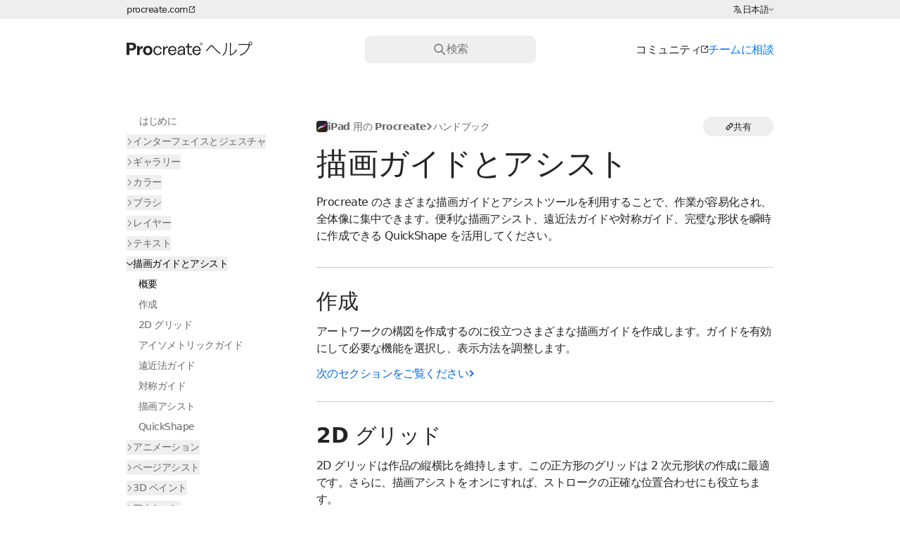

--- FILE ---
content_type: text/html; charset=utf-8
request_url: https://help.procreate.com/jp/procreate/handbook/guides
body_size: 43646
content:
<html lang="ja" x-data class="motion-safe:scroll-smooth">

<head>
    <meta charset=" UTF-8" />
    <meta name="viewport" content="width=device-width, initial-scale=1.0" />
    
            <title>描画ガイドとアシスト — Procreate ハンドブック</title>
            <meta property="og:title" content="描画ガイドとアシスト — Procreate ハンドブック">
        
        
            <meta name="description" content="公式ユーザーガイドで Procreate について知っておくべきことをすべて学びましょう。">
            <meta property="og:description" content="公式ユーザーガイドで Procreate について知っておくべきことをすべて学びましょう。"> 
            <meta name="twitter:description" content="公式ユーザーガイドで Procreate について知っておくべきことをすべて学びましょう。">
        
    
            <meta property="og:image" content="https://d1tq2834awssza.cloudfront.net/77d3d6b9-f674-48cf-9493-91a81c5dd6ba/images/metadata/handbook-procreate_jp.jpg">
            <meta property="og:image:width" content="1200">
            <meta property="og:image:height" content="630">
            <meta name="twitter:image" content="https://d1tq2834awssza.cloudfront.net/77d3d6b9-f674-48cf-9493-91a81c5dd6ba/images/metadata/handbook-procreate_jp.jpg">
        
    <meta name="twitter:card" content="summary_large_image">
    
        <meta property="og:url" content="https://help.procreate.com/jp/procreate/handbook/guides">
        <meta property="og:type" content="website">
        <meta property="og:site_name" content="Procreate ヘルプセンター">
        <meta name="twitter:site" content="@Procreate">
        
    <meta property="og:locale" content="ja"><link rel="alternate" href="https://help.procreate.com/jp/procreate/handbook/guides" hrefLang="x-default"/><link rel="canonical" href="https://help.procreate.com/jp/procreate/handbook/guides"/><meta property="og:locale:alternate" content="en-US"><meta property="og:locale:alternate" content="ja"><meta property="og:locale:alternate" content="zh-CN"><link rel="alternate" href="https://help.procreate.com/procreate/handbook/guides" hreflang="en-US"/><link rel="alternate" href="https://help.procreate.com/jp/procreate/handbook/guides" hreflang="ja"/><link rel="alternate" href="https://help.procreate.com/cn/procreate/handbook/guides" hreflang="zh-CN"/>
        <link rel="shortcut icon" href="https://d1tq2834awssza.cloudfront.net/77d3d6b9-f674-48cf-9493-91a81c5dd6ba/favicon/favicon.ico"><link rel="apple-touch-startup-image" href="https://d1tq2834awssza.cloudfront.net/77d3d6b9-f674-48cf-9493-91a81c5dd6ba/favicon/apple-icon.png"><link rel="apple-touch-icon" href="https://d1tq2834awssza.cloudfront.net/77d3d6b9-f674-48cf-9493-91a81c5dd6ba/favicon/apple-icon.png"><link rel="apple-touch-icon" sizes="57x57" href="https://d1tq2834awssza.cloudfront.net/77d3d6b9-f674-48cf-9493-91a81c5dd6ba/favicon/apple-icon-57x57.png"><link rel="apple-touch-icon" sizes="60x60" href="https://d1tq2834awssza.cloudfront.net/77d3d6b9-f674-48cf-9493-91a81c5dd6ba/favicon/apple-icon-60x60.png"><link rel="apple-touch-icon" sizes="72x72" href="https://d1tq2834awssza.cloudfront.net/77d3d6b9-f674-48cf-9493-91a81c5dd6ba/favicon/apple-icon-72x72.png"><link rel="apple-touch-icon" sizes="76x76" href="https://d1tq2834awssza.cloudfront.net/77d3d6b9-f674-48cf-9493-91a81c5dd6ba/favicon/apple-icon-76x76.png"><link rel="apple-touch-icon" sizes="114x114" href="https://d1tq2834awssza.cloudfront.net/77d3d6b9-f674-48cf-9493-91a81c5dd6ba/favicon/apple-icon-114x114.png"><link rel="apple-touch-icon" sizes="120x120" href="https://d1tq2834awssza.cloudfront.net/77d3d6b9-f674-48cf-9493-91a81c5dd6ba/favicon/apple-icon-120x120.png"><link rel="apple-touch-icon" sizes="152x152" href="https://d1tq2834awssza.cloudfront.net/77d3d6b9-f674-48cf-9493-91a81c5dd6ba/favicon/apple-icon-152x152.png"><link rel="icon" type="image/png" sizes="192x192" href="https://d1tq2834awssza.cloudfront.net/77d3d6b9-f674-48cf-9493-91a81c5dd6ba/favicon/apple-icon-152x152.png"><link rel="icon" type="image/png" sizes="32x32" href="https://d1tq2834awssza.cloudfront.net/77d3d6b9-f674-48cf-9493-91a81c5dd6ba/favicon/favicon-32x32.png"><link rel="icon" type="image/png" sizes="96x96" href="https://d1tq2834awssza.cloudfront.net/77d3d6b9-f674-48cf-9493-91a81c5dd6ba/favicon/favicon-96x96.png"><link rel="icon" type="image/png" sizes="16x16" href="https://d1tq2834awssza.cloudfront.net/77d3d6b9-f674-48cf-9493-91a81c5dd6ba/favicon/favicon-16x16.png">
        <script src="https://cdn.usefathom.com/script.js" data-site="DBSSFXTS" defer></script>
        
        <link rel="preload" as="style" href="https://d1tq2834awssza.cloudfront.net/77d3d6b9-f674-48cf-9493-91a81c5dd6ba/build/assets/app-Ct7qxWLQ.css" /><link rel="stylesheet" href="https://d1tq2834awssza.cloudfront.net/77d3d6b9-f674-48cf-9493-91a81c5dd6ba/build/assets/app-Ct7qxWLQ.css" />    <script type="module" defer src="https://d1tq2834awssza.cloudfront.net/77d3d6b9-f674-48cf-9493-91a81c5dd6ba/build/assets/app-DvO3e3t4.js"></script>
</head>

<body class="print:printable-document-styling" x-on:keyup.ctrl.k="$store.quickSearch.open()" x-bind:style="$store.bodyOverflow.overflowRequests > 0 && {overflow: 'hidden'}">
    <header>
        <a class="a11y-skip-link" href="#handbook-content">ページコンテンツへスキップ</a>
        <div class="locale-ribbon print-hidden">
            <div class="align-center container flex justify-between type-body--xs">
                <a href="https://procreate.com" class="button" target="_blank">
                    procreate.com
                    <svg xmlns="http://www.w3.org/2000/svg" viewBox="0 0 32 32" class="w-[0.7em] ml-[0.1em]" aria-hidden="true">
    <path d="M30.22,14.22A1.79,1.79,0,0,0,28.44,16V26.67a1.78,1.78,0,0,1-1.77,1.77H5.33a1.78,1.78,0,0,1-1.77-1.77V5.33A1.78,1.78,0,0,1,5.33,3.56H16a1.78,1.78,0,0,0,1.26-3A1.81,1.81,0,0,0,16,0H5.33A5.33,5.33,0,0,0,0,5.33V26.67A5.33,5.33,0,0,0,5.33,32H26.67A5.33,5.33,0,0,0,32,26.67V16a1.78,1.78,0,0,0-1.78-1.78Z" fill="currentColor"/>
    <path d="M23.11,3.56h2.81L14.74,14.72a1.74,1.74,0,0,0-.39.58,1.75,1.75,0,0,0,0,1.37,1.7,1.7,0,0,0,.39.57,1.65,1.65,0,0,0,.58.39,1.72,1.72,0,0,0,1.36,0,1.65,1.65,0,0,0,.58-.39L28.44,6.08V8.89a1.78,1.78,0,1,0,3.56,0V1.78A1.78,1.78,0,0,0,30.22,0H23.11a1.81,1.81,0,0,0-1.26.52,1.8,1.8,0,0,0-.52,1.26,1.79,1.79,0,0,0,1.78,1.78Z" fill="currentColor"/>
</svg>
                </a>
                <div class="flex gap-[0.25rem] items-center relative focus-within:ring">

    
    <svg xmlns="http://www.w3.org/2000/svg" viewBox="0 0 24 24" fill="currentColor" class="w-[1.1em]" aria-hidden="true">
  <path fill-rule="evenodd" d="M9 2.25a.75.75 0 01.75.75v1.506a49.38 49.38 0 015.343.371.75.75 0 11-.186 1.489c-.66-.083-1.323-.151-1.99-.206a18.67 18.67 0 01-2.969 6.323c.317.384.65.753.998 1.107a.75.75 0 11-1.07 1.052A18.902 18.902 0 019 13.687a18.823 18.823 0 01-5.656 4.482.75.75 0 11-.688-1.333 17.323 17.323 0 005.396-4.353A18.72 18.72 0 015.89 8.598a.75.75 0 011.388-.568A17.21 17.21 0 009 11.224a17.17 17.17 0 002.391-5.165 48.038 48.038 0 00-8.298.307.75.75 0 01-.186-1.489 49.159 49.159 0 015.343-.371V3A.75.75 0 019 2.25zM15.75 9a.75.75 0 01.68.433l5.25 11.25a.75.75 0 01-1.36.634l-1.198-2.567h-6.744l-1.198 2.567a.75.75 0 01-1.36-.634l5.25-11.25A.75.75 0 0115.75 9zm-2.672 8.25h5.344l-2.672-5.726-2.672 5.726z" clip-rule="evenodd"/>
</svg>
    <p aria-hidden="true">日本語</p>
    <svg xmlns="http://www.w3.org/2000/svg" viewBox="0 0 32 32" class="w-[0.5em]" aria-hidden="true">
    <path d="M31.54,9.71,16,25,.48,9.71A1.57,1.57,0,0,1,.12,8a1.63,1.63,0,0,1,2.63-.51L16,20.52l13.26-13a1.6,1.6,0,0,1,2.27,2.24Z" fill="currentColor"/>
</svg>

    
    <span x-data="languageSwitcher('https://help.procreate.com/jp/procreate/handbook/guides')" class="absolute top-0 left-0 opacity-0">
        <div class="input-group">
    <div class="input-group__label sr-only">
        <label for="header-locale-select">言語の選択:</label>
            </div>
    <select class="cursor-pointer" x-model="locale" x-on:change="handleSwitch()" id="header-locale-select" name="header-locale-select">
        <option value="en" :selected="false">English (US)</option>
                            <option value="jp" :selected="true">日本語</option>
                            <option value="cn" :selected="false">简体中文</option>
    </select>
    </div>    </span>
</div>            </div>
        </div>
        <div class="container hidden print-visible">
    <svg class="h-[24px]" viewBox="0 0 150 20" fill="none" xmlns="http://www.w3.org/2000/svg" aria-hidden="true">
        <path d="M134.757 3.14209H144.856C144.758 2.90815 144.719 2.65471 144.719 2.38178C144.719 1.19257 145.675 0.237305 146.864 0.237305C148.053 0.237305 149.008 1.19257 149.008 2.38178C149.008 3.57099 148.053 4.52626 146.864 4.52626C146.591 4.52626 146.338 4.46777 146.104 4.38979C146.065 4.52626 146.006 4.7407 145.87 5.18909C144.836 8.67874 143.413 11.1741 141.035 13.3186C139.222 14.9562 137.526 15.9505 134.952 16.9057C134.718 16.3989 134.582 16.2234 134.192 15.814C135.947 15.2876 137.136 14.7418 138.637 13.728C141.873 11.5445 143.686 8.75672 144.836 4.21433H134.738C133.861 4.21433 133.256 4.25332 132.632 4.3313V3.02512C133.354 3.1226 133.744 3.14209 134.757 3.14209ZM146.864 0.958628C146.084 0.958628 145.441 1.60197 145.441 2.38178C145.441 3.16159 146.084 3.80493 146.864 3.80493C147.644 3.80493 148.287 3.16159 148.287 2.38178C148.287 1.60197 147.644 0.958628 146.864 0.958628Z" fill="currentColor"/>
        <path d="M117.69 1.89443L119.035 1.97241C118.957 2.4208 118.957 2.4208 118.918 3.59051C118.782 8.75675 118.606 10.2579 117.865 12.2074C117.183 14.001 116.306 15.2487 114.473 16.9447C114.181 16.5548 114.025 16.4184 113.518 16.1065C115.155 14.8393 116.189 13.4551 116.852 11.642C117.495 9.92646 117.768 7.37259 117.768 3.27859C117.768 2.53777 117.748 2.30383 117.69 1.89443ZM122.466 1.73846L123.792 1.75796C123.694 2.18685 123.675 2.53777 123.675 3.43455L123.558 15.3851C125.215 14.8198 126.287 14.1764 127.34 13.1237C128.471 11.993 129.27 10.6673 129.757 9.12716C130.089 9.57555 130.206 9.71202 130.654 10.0824C129.679 12.2854 128.451 13.8645 126.814 14.9952C125.956 15.5801 125.157 15.9895 124.006 16.4184C123.772 16.5159 123.558 16.5938 123.382 16.6718C123.168 16.7498 123.11 16.7693 122.954 16.8668L122.31 16.087C122.408 15.814 122.408 15.7165 122.427 14.9562L122.525 3.43455C122.525 2.20635 122.525 2.20635 122.466 1.73846Z" fill="currentColor"/>
        <path d="M95.1041 11.7785L94.2658 10.5698C94.5192 10.4138 94.6557 10.2969 94.8896 10.1019C95.455 9.53655 97.268 7.39208 98.1843 6.14438C99.276 4.66274 99.7439 4.31183 100.582 4.31183C101.323 4.31183 101.596 4.50678 103 6.0469C105.242 8.5033 107.62 10.7842 109.745 12.4803C110.622 13.1627 110.915 13.3771 111.305 13.5526L110.681 14.8782C110.271 14.4883 110.193 14.4299 109.024 13.4551C107.269 12.0319 104.969 9.80948 102.317 6.98268C101.031 5.61801 100.914 5.52053 100.524 5.52053C100.134 5.52053 100.017 5.61801 99.1396 6.80722C98.3793 7.84047 96.7806 9.78999 95.6304 11.0962C95.416 11.3496 95.299 11.4861 95.1041 11.7785Z" fill="currentColor"/>
        <path fill-rule="evenodd" clip-rule="evenodd" d="M90.2777 2.99163C90.2777 3.98698 89.5055 4.71006 88.5682 4.71006C87.6308 4.71006 86.8721 3.99591 86.8721 3.00502C86.8721 2.01414 87.6442 1.29999 88.5816 1.29999C89.5189 1.29999 90.2777 2.00521 90.2777 2.99163ZM89.9652 3.00056C89.9652 2.18821 89.327 1.59904 88.5771 1.59904C87.8272 1.59904 87.1756 2.18821 87.1756 3.00502C87.1756 3.82183 87.8138 4.40655 88.5637 4.40655C89.3136 4.40655 89.9652 3.81737 89.9652 3.00056ZM88.9609 3.06305L89.4341 3.86201H89.0591L88.6619 3.08983H88.1932V3.86201H87.8763V2.07663H88.7824C89.1216 2.07663 89.3627 2.28195 89.3627 2.56314C89.3627 2.80417 89.202 2.9961 88.9609 3.05859V3.06305ZM88.1977 2.81756H88.7556C88.9342 2.81756 89.0591 2.71936 89.0591 2.57653C89.0591 2.45156 88.9476 2.35782 88.7824 2.35782H88.1932V2.81756H88.1977ZM6.3738 10.6153C9.46163 10.6153 11.4655 8.6302 11.4666 6.00234C11.4655 3.37005 9.46163 1.45185 6.3738 1.45185H0V16.0652H3.27617V10.6153H6.3738ZM5.8739 3.91121C7.3771 3.91121 8.25178 4.86961 8.25291 5.99791C8.25178 7.16634 7.3771 8.14702 5.8739 8.14702H3.27617V3.91121H5.8739ZM25.1381 16.3329C28.517 16.3329 30.6683 14.061 30.6683 10.7402C30.6683 7.46401 28.4991 5.18765 25.1381 5.18765C21.7772 5.18765 19.6258 7.42384 19.6258 10.7402C19.6258 14.0565 21.7593 16.3329 25.1381 16.3329ZM25.1337 13.9762C23.4643 13.9762 22.5047 12.6193 22.5047 10.7402C22.5047 8.90124 23.442 7.54435 25.1337 7.54435C26.8253 7.54435 27.785 8.86107 27.785 10.7402C27.785 12.6193 26.803 13.9762 25.1337 13.9762ZM36.9507 16.2927C33.8186 16.2916 31.8824 13.9754 31.8824 10.8428C31.8824 7.70949 33.824 5.39296 36.9529 5.39296C39.6443 5.39296 41.336 7.02212 41.693 9.23599H39.9389C39.6443 7.8791 38.707 6.85697 36.9529 6.85697C34.8015 6.85697 33.5517 8.54862 33.5517 10.8428C33.5517 13.137 34.806 14.8287 36.9529 14.8287C38.8097 14.8287 39.7916 13.6994 40.0416 12.1997H41.7511C41.4789 14.5558 39.7702 16.2918 36.9507 16.2927ZM54.3648 5.39296C51.3386 5.39296 49.2943 7.69164 49.2943 10.9053L49.2988 10.9098C49.2988 14.0029 51.2002 16.2972 54.3291 16.2972C56.6858 16.2972 58.4399 14.9581 59.0246 12.7264H57.1232C56.6233 14.2261 55.4539 14.8331 54.2844 14.8331C52.4678 14.8331 51.2136 13.3915 51.0886 11.2847V11.1999H59.105V10.8428C59.105 7.70949 57.391 5.39296 54.3648 5.39296ZM54.3469 6.85251C56.2439 6.85251 57.333 8.14691 57.3731 9.90104H51.1332C51.4457 8.02193 52.5526 6.85251 54.3469 6.85251ZM69.1923 9.25833V16.0651H67.523V14.4181H67.4828C66.9829 15.2126 65.7064 16.1722 63.8094 16.1722C61.7652 16.1722 60.4083 15.0251 60.4083 13.1862C60.4083 11.2044 61.8901 9.72253 66.0858 9.72253H67.5275V9.26279C67.5275 7.78093 66.5902 6.86146 65.0637 6.86146C63.622 6.86146 62.6623 7.65595 62.582 8.92803H60.8725C60.935 6.7588 62.5418 5.40191 65.0681 5.40191C67.5944 5.40191 69.2013 6.88378 69.2013 9.26279L69.1923 9.25833ZM67.523 12.0346V11.0526H66.0813C62.9926 11.0526 62.0732 11.9721 62.0732 13.1415C62.0732 14.186 62.8855 14.7885 64.1799 14.7885C66.0144 14.7885 67.5186 13.4718 67.5186 12.0346H67.523ZM83.1852 5.39296C80.159 5.39296 78.1148 7.69164 78.1148 10.9053L78.1192 10.9098C78.1192 14.0029 80.0207 16.2972 83.1495 16.2972C85.5062 16.2972 87.2604 14.9581 87.8451 12.7264H85.9437C85.4438 14.2261 84.2743 14.8331 83.1049 14.8331C81.2883 14.8331 80.0341 13.3915 79.9091 11.2847V11.1999H87.9254V10.8428C87.9254 7.70949 86.2115 5.39296 83.1852 5.39296ZM83.1674 6.85251C85.0644 6.85251 86.1535 8.14691 86.1936 9.90104H79.9537C80.2662 8.02193 81.3731 6.85251 83.1674 6.85251ZM49.031 5.58488C47.2054 5.75449 45.8084 6.51774 45.0808 8.17368V5.62952H43.3713V16.0651H45.0808V11.5793C45.0808 8.71376 46.3975 7.42382 49.031 7.44614V5.58488ZM15.4435 8.12905C16.0461 6.37492 17.3092 5.56703 19.1839 5.39296V5.39742V8.35223C16.4255 8.27635 15.4435 9.50379 15.4435 12.0747V16.0606H12.5021V5.45545H15.4435V8.12905ZM77.7354 7.08462V7.08908L77.7398 7.08462H77.7354ZM77.7354 5.62953V7.08462H73.9191V12.6148C73.9191 13.9717 74.6467 14.7037 76.0259 14.7037C76.4365 14.7037 76.9096 14.6502 77.4185 14.4761V15.9937C77.0034 16.132 76.5347 16.2079 76.0259 16.2079C73.687 16.2079 72.2052 14.8332 72.2052 12.6193V7.08908H70.0136V5.634H70.6876H70.9241H71.5401C71.9061 5.634 72.2052 5.33495 72.2052 4.96894V2.28641H73.9147V5.62953H77.7354Z" fill="currentColor"/>
    </svg>
    
</div>
<div class="main-nav print-hidden">
    
    <div class="main-nav-container">
        
        <a class="block" href="https://help.procreate.com/jp" aria-label="ホームページ">
            <svg class="h-[24px]" viewBox="0 0 150 20" fill="none" xmlns="http://www.w3.org/2000/svg" aria-hidden="true">
        <path d="M134.757 3.14209H144.856C144.758 2.90815 144.719 2.65471 144.719 2.38178C144.719 1.19257 145.675 0.237305 146.864 0.237305C148.053 0.237305 149.008 1.19257 149.008 2.38178C149.008 3.57099 148.053 4.52626 146.864 4.52626C146.591 4.52626 146.338 4.46777 146.104 4.38979C146.065 4.52626 146.006 4.7407 145.87 5.18909C144.836 8.67874 143.413 11.1741 141.035 13.3186C139.222 14.9562 137.526 15.9505 134.952 16.9057C134.718 16.3989 134.582 16.2234 134.192 15.814C135.947 15.2876 137.136 14.7418 138.637 13.728C141.873 11.5445 143.686 8.75672 144.836 4.21433H134.738C133.861 4.21433 133.256 4.25332 132.632 4.3313V3.02512C133.354 3.1226 133.744 3.14209 134.757 3.14209ZM146.864 0.958628C146.084 0.958628 145.441 1.60197 145.441 2.38178C145.441 3.16159 146.084 3.80493 146.864 3.80493C147.644 3.80493 148.287 3.16159 148.287 2.38178C148.287 1.60197 147.644 0.958628 146.864 0.958628Z" fill="currentColor"/>
        <path d="M117.69 1.89443L119.035 1.97241C118.957 2.4208 118.957 2.4208 118.918 3.59051C118.782 8.75675 118.606 10.2579 117.865 12.2074C117.183 14.001 116.306 15.2487 114.473 16.9447C114.181 16.5548 114.025 16.4184 113.518 16.1065C115.155 14.8393 116.189 13.4551 116.852 11.642C117.495 9.92646 117.768 7.37259 117.768 3.27859C117.768 2.53777 117.748 2.30383 117.69 1.89443ZM122.466 1.73846L123.792 1.75796C123.694 2.18685 123.675 2.53777 123.675 3.43455L123.558 15.3851C125.215 14.8198 126.287 14.1764 127.34 13.1237C128.471 11.993 129.27 10.6673 129.757 9.12716C130.089 9.57555 130.206 9.71202 130.654 10.0824C129.679 12.2854 128.451 13.8645 126.814 14.9952C125.956 15.5801 125.157 15.9895 124.006 16.4184C123.772 16.5159 123.558 16.5938 123.382 16.6718C123.168 16.7498 123.11 16.7693 122.954 16.8668L122.31 16.087C122.408 15.814 122.408 15.7165 122.427 14.9562L122.525 3.43455C122.525 2.20635 122.525 2.20635 122.466 1.73846Z" fill="currentColor"/>
        <path d="M95.1041 11.7785L94.2658 10.5698C94.5192 10.4138 94.6557 10.2969 94.8896 10.1019C95.455 9.53655 97.268 7.39208 98.1843 6.14438C99.276 4.66274 99.7439 4.31183 100.582 4.31183C101.323 4.31183 101.596 4.50678 103 6.0469C105.242 8.5033 107.62 10.7842 109.745 12.4803C110.622 13.1627 110.915 13.3771 111.305 13.5526L110.681 14.8782C110.271 14.4883 110.193 14.4299 109.024 13.4551C107.269 12.0319 104.969 9.80948 102.317 6.98268C101.031 5.61801 100.914 5.52053 100.524 5.52053C100.134 5.52053 100.017 5.61801 99.1396 6.80722C98.3793 7.84047 96.7806 9.78999 95.6304 11.0962C95.416 11.3496 95.299 11.4861 95.1041 11.7785Z" fill="currentColor"/>
        <path fill-rule="evenodd" clip-rule="evenodd" d="M90.2777 2.99163C90.2777 3.98698 89.5055 4.71006 88.5682 4.71006C87.6308 4.71006 86.8721 3.99591 86.8721 3.00502C86.8721 2.01414 87.6442 1.29999 88.5816 1.29999C89.5189 1.29999 90.2777 2.00521 90.2777 2.99163ZM89.9652 3.00056C89.9652 2.18821 89.327 1.59904 88.5771 1.59904C87.8272 1.59904 87.1756 2.18821 87.1756 3.00502C87.1756 3.82183 87.8138 4.40655 88.5637 4.40655C89.3136 4.40655 89.9652 3.81737 89.9652 3.00056ZM88.9609 3.06305L89.4341 3.86201H89.0591L88.6619 3.08983H88.1932V3.86201H87.8763V2.07663H88.7824C89.1216 2.07663 89.3627 2.28195 89.3627 2.56314C89.3627 2.80417 89.202 2.9961 88.9609 3.05859V3.06305ZM88.1977 2.81756H88.7556C88.9342 2.81756 89.0591 2.71936 89.0591 2.57653C89.0591 2.45156 88.9476 2.35782 88.7824 2.35782H88.1932V2.81756H88.1977ZM6.3738 10.6153C9.46163 10.6153 11.4655 8.6302 11.4666 6.00234C11.4655 3.37005 9.46163 1.45185 6.3738 1.45185H0V16.0652H3.27617V10.6153H6.3738ZM5.8739 3.91121C7.3771 3.91121 8.25178 4.86961 8.25291 5.99791C8.25178 7.16634 7.3771 8.14702 5.8739 8.14702H3.27617V3.91121H5.8739ZM25.1381 16.3329C28.517 16.3329 30.6683 14.061 30.6683 10.7402C30.6683 7.46401 28.4991 5.18765 25.1381 5.18765C21.7772 5.18765 19.6258 7.42384 19.6258 10.7402C19.6258 14.0565 21.7593 16.3329 25.1381 16.3329ZM25.1337 13.9762C23.4643 13.9762 22.5047 12.6193 22.5047 10.7402C22.5047 8.90124 23.442 7.54435 25.1337 7.54435C26.8253 7.54435 27.785 8.86107 27.785 10.7402C27.785 12.6193 26.803 13.9762 25.1337 13.9762ZM36.9507 16.2927C33.8186 16.2916 31.8824 13.9754 31.8824 10.8428C31.8824 7.70949 33.824 5.39296 36.9529 5.39296C39.6443 5.39296 41.336 7.02212 41.693 9.23599H39.9389C39.6443 7.8791 38.707 6.85697 36.9529 6.85697C34.8015 6.85697 33.5517 8.54862 33.5517 10.8428C33.5517 13.137 34.806 14.8287 36.9529 14.8287C38.8097 14.8287 39.7916 13.6994 40.0416 12.1997H41.7511C41.4789 14.5558 39.7702 16.2918 36.9507 16.2927ZM54.3648 5.39296C51.3386 5.39296 49.2943 7.69164 49.2943 10.9053L49.2988 10.9098C49.2988 14.0029 51.2002 16.2972 54.3291 16.2972C56.6858 16.2972 58.4399 14.9581 59.0246 12.7264H57.1232C56.6233 14.2261 55.4539 14.8331 54.2844 14.8331C52.4678 14.8331 51.2136 13.3915 51.0886 11.2847V11.1999H59.105V10.8428C59.105 7.70949 57.391 5.39296 54.3648 5.39296ZM54.3469 6.85251C56.2439 6.85251 57.333 8.14691 57.3731 9.90104H51.1332C51.4457 8.02193 52.5526 6.85251 54.3469 6.85251ZM69.1923 9.25833V16.0651H67.523V14.4181H67.4828C66.9829 15.2126 65.7064 16.1722 63.8094 16.1722C61.7652 16.1722 60.4083 15.0251 60.4083 13.1862C60.4083 11.2044 61.8901 9.72253 66.0858 9.72253H67.5275V9.26279C67.5275 7.78093 66.5902 6.86146 65.0637 6.86146C63.622 6.86146 62.6623 7.65595 62.582 8.92803H60.8725C60.935 6.7588 62.5418 5.40191 65.0681 5.40191C67.5944 5.40191 69.2013 6.88378 69.2013 9.26279L69.1923 9.25833ZM67.523 12.0346V11.0526H66.0813C62.9926 11.0526 62.0732 11.9721 62.0732 13.1415C62.0732 14.186 62.8855 14.7885 64.1799 14.7885C66.0144 14.7885 67.5186 13.4718 67.5186 12.0346H67.523ZM83.1852 5.39296C80.159 5.39296 78.1148 7.69164 78.1148 10.9053L78.1192 10.9098C78.1192 14.0029 80.0207 16.2972 83.1495 16.2972C85.5062 16.2972 87.2604 14.9581 87.8451 12.7264H85.9437C85.4438 14.2261 84.2743 14.8331 83.1049 14.8331C81.2883 14.8331 80.0341 13.3915 79.9091 11.2847V11.1999H87.9254V10.8428C87.9254 7.70949 86.2115 5.39296 83.1852 5.39296ZM83.1674 6.85251C85.0644 6.85251 86.1535 8.14691 86.1936 9.90104H79.9537C80.2662 8.02193 81.3731 6.85251 83.1674 6.85251ZM49.031 5.58488C47.2054 5.75449 45.8084 6.51774 45.0808 8.17368V5.62952H43.3713V16.0651H45.0808V11.5793C45.0808 8.71376 46.3975 7.42382 49.031 7.44614V5.58488ZM15.4435 8.12905C16.0461 6.37492 17.3092 5.56703 19.1839 5.39296V5.39742V8.35223C16.4255 8.27635 15.4435 9.50379 15.4435 12.0747V16.0606H12.5021V5.45545H15.4435V8.12905ZM77.7354 7.08462V7.08908L77.7398 7.08462H77.7354ZM77.7354 5.62953V7.08462H73.9191V12.6148C73.9191 13.9717 74.6467 14.7037 76.0259 14.7037C76.4365 14.7037 76.9096 14.6502 77.4185 14.4761V15.9937C77.0034 16.132 76.5347 16.2079 76.0259 16.2079C73.687 16.2079 72.2052 14.8332 72.2052 12.6193V7.08908H70.0136V5.634H70.6876H70.9241H71.5401C71.9061 5.634 72.2052 5.33495 72.2052 4.96894V2.28641H73.9147V5.62953H77.7354Z" fill="currentColor"/>
    </svg>
    
        </a>

        
        <div x-data="{menuDrawerOpen: false}" class="md:hidden flex gap-5 items-center" x-init="$watch('menuDrawerOpen', value => (value == true ? $store.bodyOverflow.update(1) : $store.bodyOverflow.update(-1)))">
            <button type="button" x-on:click="$store.quickSearch.open()" aria-label="検索">
                <svg xmlns="http://www.w3.org/2000/svg" width="25" height="25" viewBox="0 0 25 25" fill="none" class="icon icon--search" aria-hidden="true">
    <circle cx="10.9297" cy="10.219" r="7.009" transform="rotate(45 10.9297 10.219)" stroke="currentColor" stroke-width="2"/>
    <path d="M16.5898 15.8789L21.7764 21.0931" stroke="currentColor" stroke-width="2" stroke-linecap="round"/>
</svg>
            </button>
            <div class="main-menu--mobile">
                <button x-on:click="menuDrawerOpen = !menuDrawerOpen " class="main-menu__mobile-menu-toggle"
                    x-bind:class="{'active' : menuDrawerOpen}">
                    <span></span>
                </button>
            </div>

            
            <template x-teleport="#drawers-go-here">
    <div x-data="{open: false}"
        x-init="$watch('open', value => (value == true ? $store.drawers.update(1) : $store.drawers.update(-1)));"
        x-on:keydown.escape="open = false" x-modelable="open" x-bind:class="open ? 'drawer--active' : ''"
        x-trap.inert="open" class="drawer modal--drawer top-[85px] md:hidden border-t-white-100 [&.drawer--active]:border-t" role="dialog" aria-modal="true" x-cloak="x-cloak" x-model="menuDrawerOpen" x-intersect:leave="menuDrawerOpen = false">
                <div x-on:click="open = false;" class="drawer__background"></div>
                <div class="drawer__content-container drawer__content-container--vertical">
            <div class="drawer__content">
                
                                    <nav class="container" aria-label="メインサイトのナビ">
                <ul role="presentation" class="flex flex-col gap-4 font-medium">
                                            <li>
                            <a href="https://help.procreate.com/jp/procreate" aria-label="Procreateのリソースを確認する" class="flex items-center gap-2">
                                <img class="w-9 block drop-shadow-icon" src="https://d1tq2834awssza.cloudfront.net/77d3d6b9-f674-48cf-9493-91a81c5dd6ba/images/icons/icon-procreate.png" alt="" width="40" height="40">
                                <div aria-hidden="true">
                                    <span class="block leading-heading mt-1">iPad 用の Procreate</span>
                                    <span class="type-body--sm block font-normal">スケッチ・ペイント・クリエイト</span>
                                </div>
                            </a>
                        </li>
                                            <li>
                            <a href="https://help.procreate.com/jp/dreams" aria-label="Procreate Dreams のリソースを確認する" class="flex items-center gap-2">
                                <img class="w-9 block drop-shadow-icon" src="https://d1tq2834awssza.cloudfront.net/77d3d6b9-f674-48cf-9493-91a81c5dd6ba/images/icons/icon-dreams.png" alt="" width="40" height="40">
                                <div aria-hidden="true">
                                    <span class="block leading-heading mt-1">Procreate Dreams</span>
                                    <span class="type-body--sm block font-normal">エディット・アニメイト・クリエイト</span>
                                </div>
                            </a>
                        </li>
                                            <li>
                            <a href="https://help.procreate.com/jp/pocket" aria-label="Procreate Pocket のリソースを確認する" class="flex items-center gap-2">
                                <img class="w-9 block drop-shadow-icon" src="https://d1tq2834awssza.cloudfront.net/77d3d6b9-f674-48cf-9493-91a81c5dd6ba/images/icons/icon-pocket.png" alt="" width="40" height="40">
                                <div aria-hidden="true">
                                    <span class="block leading-heading mt-1">Procreate Pocket</span>
                                    <span class="type-body--sm block font-normal">iPhone でスケッチ &amp; ペイント</span>
                                </div>
                            </a>
                        </li>
                                        <li class="mt-4 leading-heading"><a class="button" href="https://folio.procreate.com/" target="_blank">コミュニティ
                            <svg xmlns="http://www.w3.org/2000/svg" viewBox="0 0 32 32" class="icon icon--external" aria-hidden="true">
    <path d="M30.22,14.22A1.79,1.79,0,0,0,28.44,16V26.67a1.78,1.78,0,0,1-1.77,1.77H5.33a1.78,1.78,0,0,1-1.77-1.77V5.33A1.78,1.78,0,0,1,5.33,3.56H16a1.78,1.78,0,0,0,1.26-3A1.81,1.81,0,0,0,16,0H5.33A5.33,5.33,0,0,0,0,5.33V26.67A5.33,5.33,0,0,0,5.33,32H26.67A5.33,5.33,0,0,0,32,26.67V16a1.78,1.78,0,0,0-1.78-1.78Z" fill="currentColor"/>
    <path d="M23.11,3.56h2.81L14.74,14.72a1.74,1.74,0,0,0-.39.58,1.75,1.75,0,0,0,0,1.37,1.7,1.7,0,0,0,.39.57,1.65,1.65,0,0,0,.58.39,1.72,1.72,0,0,0,1.36,0,1.65,1.65,0,0,0,.58-.39L28.44,6.08V8.89a1.78,1.78,0,1,0,3.56,0V1.78A1.78,1.78,0,0,0,30.22,0H23.11a1.81,1.81,0,0,0-1.26.52,1.8,1.8,0,0,0-.52,1.26,1.79,1.79,0,0,0,1.78,1.78Z" fill="currentColor"/>
</svg>
                        </a></li>
                    <li class="text-blue leading-heading my-3"><a class="button" href="https://help.procreate.com/jp/support">チームに相談</a>
                    </li>
                </ul>
            </nav>
                
                <button x-on:click="open = false;" class="drawer__close drawer__close--focus-only" aria-label="閉じる">
                                            <svg xmlns="http://www.w3.org/2000/svg" viewBox="0 0 19 19" fill="none" class="w-2" aria-hidden="true">
    <path d="M0.303239 18.2915C0.713395 18.69 1.39308 18.69 1.79152 18.2915L9.29152 10.7915L16.7915 18.2915C17.19 18.69 17.8814 18.7017 18.2798 18.2915C18.6782 17.8814 18.6782 17.2134 18.2798 16.815L10.7798 9.30324L18.2798 1.80324C18.6782 1.4048 18.69 0.725114 18.2798 0.326676C17.8696 -0.0834806 17.19 -0.0834806 16.7915 0.326676L9.29152 7.82668L1.79152 0.326676C1.39308 -0.0834806 0.701676 -0.0951993 0.303239 0.326676C-0.0951989 0.736832 -0.0951989 1.4048 0.303239 1.80324L7.80324 9.30324L0.303239 16.815C-0.0951989 17.2134 -0.106918 17.8931 0.303239 18.2915Z" fill="currentColor"/>
</svg>
                                    </button>

                
                
            </div>
        </div>
    </div>
</template>        </div>

        
        <div class="justify-center hidden md:flex">
            <button x-on:click="$store.quickSearch.open()" class="main-nav-search-button">
                <svg xmlns="http://www.w3.org/2000/svg" width="25" height="25" viewBox="0 0 25 25" fill="none" class="inline-block w-[20px]" aria-hidden="true">
    <circle cx="10.9297" cy="10.219" r="7.009" transform="rotate(45 10.9297 10.219)" stroke="currentColor" stroke-width="2"/>
    <path d="M16.5898 15.8789L21.7764 21.0931" stroke="currentColor" stroke-width="2" stroke-linecap="round"/>
</svg>
                検索
            </button>
        </div>

        <nav class="main-menu--desktop flex hidden items-center md:flex justify-end"
            aria-label="メインサイトのナビ">
            <ul role="presentation" class="flex gap-4 font-medium">
                <li>
                    <a class="button" href="https://folio.procreate.com/" target="_blank">コミュニティ
                        <svg xmlns="http://www.w3.org/2000/svg" viewBox="0 0 32 32" class="icon icon--external" aria-hidden="true">
    <path d="M30.22,14.22A1.79,1.79,0,0,0,28.44,16V26.67a1.78,1.78,0,0,1-1.77,1.77H5.33a1.78,1.78,0,0,1-1.77-1.77V5.33A1.78,1.78,0,0,1,5.33,3.56H16a1.78,1.78,0,0,0,1.26-3A1.81,1.81,0,0,0,16,0H5.33A5.33,5.33,0,0,0,0,5.33V26.67A5.33,5.33,0,0,0,5.33,32H26.67A5.33,5.33,0,0,0,32,26.67V16a1.78,1.78,0,0,0-1.78-1.78Z" fill="currentColor"/>
    <path d="M23.11,3.56h2.81L14.74,14.72a1.74,1.74,0,0,0-.39.58,1.75,1.75,0,0,0,0,1.37,1.7,1.7,0,0,0,.39.57,1.65,1.65,0,0,0,.58.39,1.72,1.72,0,0,0,1.36,0,1.65,1.65,0,0,0,.58-.39L28.44,6.08V8.89a1.78,1.78,0,1,0,3.56,0V1.78A1.78,1.78,0,0,0,30.22,0H23.11a1.81,1.81,0,0,0-1.26.52,1.8,1.8,0,0,0-.52,1.26,1.79,1.79,0,0,0,1.78,1.78Z" fill="currentColor"/>
</svg>
                    </a></li>
                <li class="text-blue button"><a href="https://help.procreate.com/jp/support">チームに相談</a>
                </li>
            </ul>
        </nav>
    </div>
</div>
    </header>
    <main id="page-content"><div class="container mt-8 md:mt-12">
        <div class="grid grid-cols-12 print-block">
        <div class="col-span-12 md:col-span-4 lg:col-span-3">
            <div x-data="{tocOpen: false}">
                <button x-on:click="tocOpen = true" class="md:hidden button font-semibold text-black mb-3 print-hidden" aria-label="show_table_of_contents"><svg xmlns="http://www.w3.org/2000/svg" width="32" height="32" viewBox="0 0 32 32" fill="none" class="!w-[1em]" aria-hidden="true">
    <path fill-rule="evenodd" clip-rule="evenodd" d="M19.626 6.50996L28.4843 15.2688C29.1719 15.9488 29.1719 17.0512 28.4843 17.7312L19.626 26.49C18.9383 27.17 17.8234 27.17 17.1357 26.49C16.4481 25.8101 16.4481 24.7077 17.1357 24.0277L22.988 18.2411L3.76087 18.2411C2.78837 18.2411 2 17.4616 2 16.5C2 15.5384 2.78837 14.7589 3.76087 14.7589L22.988 14.7589L17.1357 8.97227C16.4481 8.29232 16.4481 7.18991 17.1357 6.50996C17.8234 5.83001 18.9383 5.83001 19.626 6.50996Z" fill="currentColor"/>
</svg>
目次</button>
                <template x-teleport="#drawers-go-here">
    <div x-data="{open: false}"
        x-init="$watch('open', value => (value == true ? $store.drawers.update(1) : $store.drawers.update(-1)));"
        x-on:keydown.escape="open = false" x-modelable="open" x-bind:class="open ? 'drawer--active' : ''"
        x-trap.inert="open" class="drawer modal--drawer modal--drawer md:hidden" role="dialog" aria-modal="true" x-cloak="x-cloak" x-model="tocOpen" x-intersect:leave="tocOpen = false">
                <div x-on:click="open = false;" class="drawer__background"></div>
                <div class="drawer__content-container">
            <div class="drawer__content">
                
                
                <button x-on:click="open = false;" class="drawer__close" aria-label="閉じる">
                                            <svg xmlns="http://www.w3.org/2000/svg" width="32" height="32" viewBox="0 0 32 32" fill="none" class="w-5 rotate-180" aria-hidden="true">
    <path fill-rule="evenodd" clip-rule="evenodd" d="M19.626 6.50996L28.4843 15.2688C29.1719 15.9488 29.1719 17.0512 28.4843 17.7312L19.626 26.49C18.9383 27.17 17.8234 27.17 17.1357 26.49C16.4481 25.8101 16.4481 24.7077 17.1357 24.0277L22.988 18.2411L3.76087 18.2411C2.78837 18.2411 2 17.4616 2 16.5C2 15.5384 2.78837 14.7589 3.76087 14.7589L22.988 14.7589L17.1357 8.97227C16.4481 8.29232 16.4481 7.18991 17.1357 6.50996C17.8234 5.83001 18.9383 5.83001 19.626 6.50996Z" fill="currentColor"/>
</svg>
                                    </button>

                                    <div class="spacing-y-sm">
                        <h2 class="type-heading type-heading--sm mb-3">Procreate ハンドブック</h2>
                        <nav class="print-hidden" aria-label="ハンドブックの目次">
    <ul role="presentation">
                        <li x-data="{ showChildren: false }" class="mb-2 type-body type-body--sm text-dark-100">
                            <a href="https://help.procreate.com/jp/procreate/handbook/introduction"
                    class="flex gap-[0.55em] items-center">
                    <span class="ml-[1.25em]"> はじめに</span>
                </a>
                    </li>
                        <li x-data="{ showChildren: false }" class="mb-2 type-body type-body--sm text-dark-100">
                        <button type="button" @click="showChildren = !showChildren"
                class="mb-2 flex gap-[0.55em] items-center">
                <span :class="{'rotate-90': showChildren}">
                    <svg xmlns="http://www.w3.org/2000/svg" viewBox="0 0 32 32" class="w-[0.65em] -rotate-90" aria-hidden="true">
    <path d="M31.54,9.71,16,25,.48,9.71A1.57,1.57,0,0,1,.12,8a1.63,1.63,0,0,1,2.63-.51L16,20.52l13.26-13a1.6,1.6,0,0,1,2.27,2.24Z" fill="currentColor"/>
</svg>
                </span>
                インターフェイスとジェスチャ
            </button>
            <ul x-show="showChildren" x-cloak>
                <li class="mb-2">
                    <a class="ml-[1.2em] mb-2"
                        href="https://help.procreate.com/jp/procreate/handbook/interface-gestures">
                        概要
                    </a>
                </li>

                                <li class="mb-2">
                    <a href="https://help.procreate.com/jp/procreate/handbook/interface-gestures/interface"
                        class="ml-[1.2em]">
                        インターフェイス
                    </a>
                </li>
                                <li class="mb-2">
                    <a href="https://help.procreate.com/jp/procreate/handbook/interface-gestures/gestures"
                        class="ml-[1.2em]">
                        ジェスチャ
                    </a>
                </li>
                                <li class="mb-2">
                    <a href="https://help.procreate.com/jp/procreate/handbook/interface-gestures/accessibility"
                        class="ml-[1.2em]">
                        アクセシビリティ
                    </a>
                </li>
                                <li class="mb-2">
                    <a href="https://help.procreate.com/jp/procreate/handbook/interface-gestures/pencil"
                        class="ml-[1.2em]">
                        Apple Pencil
                    </a>
                </li>
                                <li class="mb-2">
                    <a href="https://help.procreate.com/jp/procreate/handbook/interface-gestures/keyboard"
                        class="ml-[1.2em]">
                        キーボードショートカット
                    </a>
                </li>
                                <li class="mb-2">
                    <a href="https://help.procreate.com/jp/procreate/handbook/interface-gestures/copypaste"
                        class="ml-[1.2em]">
                        “コピー &amp; ペースト” メニュー
                    </a>
                </li>
                                <li class="mb-2">
                    <a href="https://help.procreate.com/jp/procreate/handbook/interface-gestures/quickmenu"
                        class="ml-[1.2em]">
                        QuickMenu
                    </a>
                </li>
                                <li class="mb-2">
                    <a href="https://help.procreate.com/jp/procreate/handbook/interface-gestures/widgets"
                        class="ml-[1.2em]">
                        ウィジェット
                    </a>
                </li>
                            </ul>
                    </li>
                        <li x-data="{ showChildren: false }" class="mb-2 type-body type-body--sm text-dark-100">
                        <button type="button" @click="showChildren = !showChildren"
                class="mb-2 flex gap-[0.55em] items-center">
                <span :class="{'rotate-90': showChildren}">
                    <svg xmlns="http://www.w3.org/2000/svg" viewBox="0 0 32 32" class="w-[0.65em] -rotate-90" aria-hidden="true">
    <path d="M31.54,9.71,16,25,.48,9.71A1.57,1.57,0,0,1,.12,8a1.63,1.63,0,0,1,2.63-.51L16,20.52l13.26-13a1.6,1.6,0,0,1,2.27,2.24Z" fill="currentColor"/>
</svg>
                </span>
                ギャラリー
            </button>
            <ul x-show="showChildren" x-cloak>
                <li class="mb-2">
                    <a class="ml-[1.2em] mb-2"
                        href="https://help.procreate.com/jp/procreate/handbook/gallery">
                        概要
                    </a>
                </li>

                                <li class="mb-2">
                    <a href="https://help.procreate.com/jp/procreate/handbook/gallery/gallery-create"
                        class="ml-[1.2em]">
                        作成
                    </a>
                </li>
                                <li class="mb-2">
                    <a href="https://help.procreate.com/jp/procreate/handbook/gallery/gallery-preview"
                        class="ml-[1.2em]">
                        プレビュー
                    </a>
                </li>
                                <li class="mb-2">
                    <a href="https://help.procreate.com/jp/procreate/handbook/gallery/gallery-organize"
                        class="ml-[1.2em]">
                        管理
                    </a>
                </li>
                                <li class="mb-2">
                    <a href="https://help.procreate.com/jp/procreate/handbook/gallery/gallery-import-share"
                        class="ml-[1.2em]">
                        読み込みと共有
                    </a>
                </li>
                                <li class="mb-2">
                    <a href="https://help.procreate.com/jp/procreate/handbook/gallery/gallery-file-types"
                        class="ml-[1.2em]">
                        ファイルタイプ
                    </a>
                </li>
                            </ul>
                    </li>
                        <li x-data="{ showChildren: false }" class="mb-2 type-body type-body--sm text-dark-100">
                        <button type="button" @click="showChildren = !showChildren"
                class="mb-2 flex gap-[0.55em] items-center">
                <span :class="{'rotate-90': showChildren}">
                    <svg xmlns="http://www.w3.org/2000/svg" viewBox="0 0 32 32" class="w-[0.65em] -rotate-90" aria-hidden="true">
    <path d="M31.54,9.71,16,25,.48,9.71A1.57,1.57,0,0,1,.12,8a1.63,1.63,0,0,1,2.63-.51L16,20.52l13.26-13a1.6,1.6,0,0,1,2.27,2.24Z" fill="currentColor"/>
</svg>
                </span>
                カラー
            </button>
            <ul x-show="showChildren" x-cloak>
                <li class="mb-2">
                    <a class="ml-[1.2em] mb-2"
                        href="https://help.procreate.com/jp/procreate/handbook/colors">
                        概要
                    </a>
                </li>

                                <li class="mb-2">
                    <a href="https://help.procreate.com/jp/procreate/handbook/colors/colors-interface"
                        class="ml-[1.2em]">
                        インターフェイス
                    </a>
                </li>
                                <li class="mb-2">
                    <a href="https://help.procreate.com/jp/procreate/handbook/colors/colors-disc"
                        class="ml-[1.2em]">
                        ディスク
                    </a>
                </li>
                                <li class="mb-2">
                    <a href="https://help.procreate.com/jp/procreate/handbook/colors/colors-classic"
                        class="ml-[1.2em]">
                        クラシック
                    </a>
                </li>
                                <li class="mb-2">
                    <a href="https://help.procreate.com/jp/procreate/handbook/colors/colors-harmony"
                        class="ml-[1.2em]">
                        ハーモニー
                    </a>
                </li>
                                <li class="mb-2">
                    <a href="https://help.procreate.com/jp/procreate/handbook/colors/colors-value"
                        class="ml-[1.2em]">
                        値
                    </a>
                </li>
                                <li class="mb-2">
                    <a href="https://help.procreate.com/jp/procreate/handbook/colors/colors-palettes"
                        class="ml-[1.2em]">
                        パレット
                    </a>
                </li>
                                <li class="mb-2">
                    <a href="https://help.procreate.com/jp/procreate/handbook/colors/colors-profiles"
                        class="ml-[1.2em]">
                        プロファイル
                    </a>
                </li>
                            </ul>
                    </li>
                        <li x-data="{ showChildren: false }" class="mb-2 type-body type-body--sm text-dark-100">
                        <button type="button" @click="showChildren = !showChildren"
                class="mb-2 flex gap-[0.55em] items-center">
                <span :class="{'rotate-90': showChildren}">
                    <svg xmlns="http://www.w3.org/2000/svg" viewBox="0 0 32 32" class="w-[0.65em] -rotate-90" aria-hidden="true">
    <path d="M31.54,9.71,16,25,.48,9.71A1.57,1.57,0,0,1,.12,8a1.63,1.63,0,0,1,2.63-.51L16,20.52l13.26-13a1.6,1.6,0,0,1,2.27,2.24Z" fill="currentColor"/>
</svg>
                </span>
                ブラシ
            </button>
            <ul x-show="showChildren" x-cloak>
                <li class="mb-2">
                    <a class="ml-[1.2em] mb-2"
                        href="https://help.procreate.com/jp/procreate/handbook/brushes">
                        概要
                    </a>
                </li>

                                <li class="mb-2">
                    <a href="https://help.procreate.com/jp/procreate/handbook/brushes/paint-smudge-erase"
                        class="ml-[1.2em]">
                        ペイント、ぼかし、消しゴム
                    </a>
                </li>
                                <li class="mb-2">
                    <a href="https://help.procreate.com/jp/procreate/handbook/brushes/brush-library"
                        class="ml-[1.2em]">
                        ブラシのライブラリ
                    </a>
                </li>
                                <li class="mb-2">
                    <a href="https://help.procreate.com/jp/procreate/handbook/brushes/brush-studio"
                        class="ml-[1.2em]">
                        ブラシスタジオ
                    </a>
                </li>
                                <li class="mb-2">
                    <a href="https://help.procreate.com/jp/procreate/handbook/brushes/brush-studio-settings"
                        class="ml-[1.2em]">
                        ブラシスタジオの設定
                    </a>
                </li>
                                <li class="mb-2">
                    <a href="https://help.procreate.com/jp/procreate/handbook/brushes/dual-brush"
                        class="ml-[1.2em]">
                        デュアルブラシ
                    </a>
                </li>
                                <li class="mb-2">
                    <a href="https://help.procreate.com/jp/procreate/handbook/brushes/brushes-share"
                        class="ml-[1.2em]">
                        読み込みと共有
                    </a>
                </li>
                            </ul>
                    </li>
                        <li x-data="{ showChildren: false }" class="mb-2 type-body type-body--sm text-dark-100">
                        <button type="button" @click="showChildren = !showChildren"
                class="mb-2 flex gap-[0.55em] items-center">
                <span :class="{'rotate-90': showChildren}">
                    <svg xmlns="http://www.w3.org/2000/svg" viewBox="0 0 32 32" class="w-[0.65em] -rotate-90" aria-hidden="true">
    <path d="M31.54,9.71,16,25,.48,9.71A1.57,1.57,0,0,1,.12,8a1.63,1.63,0,0,1,2.63-.51L16,20.52l13.26-13a1.6,1.6,0,0,1,2.27,2.24Z" fill="currentColor"/>
</svg>
                </span>
                レイヤー
            </button>
            <ul x-show="showChildren" x-cloak>
                <li class="mb-2">
                    <a class="ml-[1.2em] mb-2"
                        href="https://help.procreate.com/jp/procreate/handbook/layers">
                        概要
                    </a>
                </li>

                                <li class="mb-2">
                    <a href="https://help.procreate.com/jp/procreate/handbook/layers/layers-interface"
                        class="ml-[1.2em]">
                        インターフェイス
                    </a>
                </li>
                                <li class="mb-2">
                    <a href="https://help.procreate.com/jp/procreate/handbook/layers/layers-create"
                        class="ml-[1.2em]">
                        作成
                    </a>
                </li>
                                <li class="mb-2">
                    <a href="https://help.procreate.com/jp/procreate/handbook/layers/layers-organize"
                        class="ml-[1.2em]">
                        管理
                    </a>
                </li>
                                <li class="mb-2">
                    <a href="https://help.procreate.com/jp/procreate/handbook/layers/layers-options"
                        class="ml-[1.2em]">
                        オプション
                    </a>
                </li>
                                <li class="mb-2">
                    <a href="https://help.procreate.com/jp/procreate/handbook/layers/layers-blend"
                        class="ml-[1.2em]">
                        ブレンドモード
                    </a>
                </li>
                                <li class="mb-2">
                    <a href="https://help.procreate.com/jp/procreate/handbook/layers/layers-mask"
                        class="ml-[1.2em]">
                        マスク
                    </a>
                </li>
                                <li class="mb-2">
                    <a href="https://help.procreate.com/jp/procreate/handbook/layers/layers-share"
                        class="ml-[1.2em]">
                        共有
                    </a>
                </li>
                            </ul>
                    </li>
                        <li x-data="{ showChildren: false }" class="mb-2 type-body type-body--sm text-dark-100">
                        <button type="button" @click="showChildren = !showChildren"
                class="mb-2 flex gap-[0.55em] items-center">
                <span :class="{'rotate-90': showChildren}">
                    <svg xmlns="http://www.w3.org/2000/svg" viewBox="0 0 32 32" class="w-[0.65em] -rotate-90" aria-hidden="true">
    <path d="M31.54,9.71,16,25,.48,9.71A1.57,1.57,0,0,1,.12,8a1.63,1.63,0,0,1,2.63-.51L16,20.52l13.26-13a1.6,1.6,0,0,1,2.27,2.24Z" fill="currentColor"/>
</svg>
                </span>
                テキスト
            </button>
            <ul x-show="showChildren" x-cloak>
                <li class="mb-2">
                    <a class="ml-[1.2em] mb-2"
                        href="https://help.procreate.com/jp/procreate/handbook/text">
                        概要
                    </a>
                </li>

                                <li class="mb-2">
                    <a href="https://help.procreate.com/jp/procreate/handbook/text/text-interface"
                        class="ml-[1.2em]">
                        インターフェースと基本
                    </a>
                </li>
                                <li class="mb-2">
                    <a href="https://help.procreate.com/jp/procreate/handbook/text/text-edit"
                        class="ml-[1.2em]">
                        スタイルの編集
                    </a>
                </li>
                                <li class="mb-2">
                    <a href="https://help.procreate.com/jp/procreate/handbook/text/text-fonts"
                        class="ml-[1.2em]">
                        フォント
                    </a>
                </li>
                            </ul>
                    </li>
                        <li x-data="{ showChildren: true }" class="mb-2 type-body type-body--sm text-dark-100">
                        <button type="button" @click="showChildren = !showChildren"
                class="text-black font-semibold mb-2 flex gap-[0.55em] items-center">
                <span :class="{'rotate-90': showChildren}">
                    <svg xmlns="http://www.w3.org/2000/svg" viewBox="0 0 32 32" class="w-[0.65em] -rotate-90" aria-hidden="true">
    <path d="M31.54,9.71,16,25,.48,9.71A1.57,1.57,0,0,1,.12,8a1.63,1.63,0,0,1,2.63-.51L16,20.52l13.26-13a1.6,1.6,0,0,1,2.27,2.24Z" fill="currentColor"/>
</svg>
                </span>
                描画ガイドとアシスト
            </button>
            <ul x-show="showChildren" x-cloak>
                <li class="mb-2">
                    <a class="text-black font-semibold ml-[1.2em] mb-2"
                        href="https://help.procreate.com/jp/procreate/handbook/guides">
                        概要
                    </a>
                </li>

                                <li class="mb-2">
                    <a href="https://help.procreate.com/jp/procreate/handbook/guides/guide-create"
                        class="ml-[1.2em]">
                        作成
                    </a>
                </li>
                                <li class="mb-2">
                    <a href="https://help.procreate.com/jp/procreate/handbook/guides/guides-2D"
                        class="ml-[1.2em]">
                        2D グリッド
                    </a>
                </li>
                                <li class="mb-2">
                    <a href="https://help.procreate.com/jp/procreate/handbook/guides/guides-isometric"
                        class="ml-[1.2em]">
                        アイソメトリックガイド
                    </a>
                </li>
                                <li class="mb-2">
                    <a href="https://help.procreate.com/jp/procreate/handbook/guides/guides-perspective"
                        class="ml-[1.2em]">
                        遠近法ガイド
                    </a>
                </li>
                                <li class="mb-2">
                    <a href="https://help.procreate.com/jp/procreate/handbook/guides/guides-symmetry"
                        class="ml-[1.2em]">
                        対称ガイド
                    </a>
                </li>
                                <li class="mb-2">
                    <a href="https://help.procreate.com/jp/procreate/handbook/guides/guides-drawing-assist"
                        class="ml-[1.2em]">
                        描画アシスト
                    </a>
                </li>
                                <li class="mb-2">
                    <a href="https://help.procreate.com/jp/procreate/handbook/guides/quickshape"
                        class="ml-[1.2em]">
                        QuickShape
                    </a>
                </li>
                            </ul>
                    </li>
                        <li x-data="{ showChildren: false }" class="mb-2 type-body type-body--sm text-dark-100">
                        <button type="button" @click="showChildren = !showChildren"
                class="mb-2 flex gap-[0.55em] items-center">
                <span :class="{'rotate-90': showChildren}">
                    <svg xmlns="http://www.w3.org/2000/svg" viewBox="0 0 32 32" class="w-[0.65em] -rotate-90" aria-hidden="true">
    <path d="M31.54,9.71,16,25,.48,9.71A1.57,1.57,0,0,1,.12,8a1.63,1.63,0,0,1,2.63-.51L16,20.52l13.26-13a1.6,1.6,0,0,1,2.27,2.24Z" fill="currentColor"/>
</svg>
                </span>
                アニメーション
            </button>
            <ul x-show="showChildren" x-cloak>
                <li class="mb-2">
                    <a class="ml-[1.2em] mb-2"
                        href="https://help.procreate.com/jp/procreate/handbook/animation">
                        概要
                    </a>
                </li>

                                <li class="mb-2">
                    <a href="https://help.procreate.com/jp/procreate/handbook/animation/animation-interface"
                        class="ml-[1.2em]">
                        インターフェイスと基礎
                    </a>
                </li>
                                <li class="mb-2">
                    <a href="https://help.procreate.com/jp/procreate/handbook/animation/animation-options"
                        class="ml-[1.2em]">
                        オプション
                    </a>
                </li>
                                <li class="mb-2">
                    <a href="https://help.procreate.com/jp/procreate/handbook/animation/animation-settings"
                        class="ml-[1.2em]">
                        設定
                    </a>
                </li>
                                <li class="mb-2">
                    <a href="https://help.procreate.com/jp/procreate/handbook/animation/animation-share"
                        class="ml-[1.2em]">
                        共有
                    </a>
                </li>
                            </ul>
                    </li>
                        <li x-data="{ showChildren: false }" class="mb-2 type-body type-body--sm text-dark-100">
                        <button type="button" @click="showChildren = !showChildren"
                class="mb-2 flex gap-[0.55em] items-center">
                <span :class="{'rotate-90': showChildren}">
                    <svg xmlns="http://www.w3.org/2000/svg" viewBox="0 0 32 32" class="w-[0.65em] -rotate-90" aria-hidden="true">
    <path d="M31.54,9.71,16,25,.48,9.71A1.57,1.57,0,0,1,.12,8a1.63,1.63,0,0,1,2.63-.51L16,20.52l13.26-13a1.6,1.6,0,0,1,2.27,2.24Z" fill="currentColor"/>
</svg>
                </span>
                ページアシスト
            </button>
            <ul x-show="showChildren" x-cloak>
                <li class="mb-2">
                    <a class="ml-[1.2em] mb-2"
                        href="https://help.procreate.com/jp/procreate/handbook/page-assist">
                        概要
                    </a>
                </li>

                                <li class="mb-2">
                    <a href="https://help.procreate.com/jp/procreate/handbook/page-assist/interface"
                        class="ml-[1.2em]">
                        インターフェイス
                    </a>
                </li>
                                <li class="mb-2">
                    <a href="https://help.procreate.com/jp/procreate/handbook/page-assist/options"
                        class="ml-[1.2em]">
                        オプション
                    </a>
                </li>
                                <li class="mb-2">
                    <a href="https://help.procreate.com/jp/procreate/handbook/page-assist/organize"
                        class="ml-[1.2em]">
                        管理
                    </a>
                </li>
                            </ul>
                    </li>
                        <li x-data="{ showChildren: false }" class="mb-2 type-body type-body--sm text-dark-100">
                        <button type="button" @click="showChildren = !showChildren"
                class="mb-2 flex gap-[0.55em] items-center">
                <span :class="{'rotate-90': showChildren}">
                    <svg xmlns="http://www.w3.org/2000/svg" viewBox="0 0 32 32" class="w-[0.65em] -rotate-90" aria-hidden="true">
    <path d="M31.54,9.71,16,25,.48,9.71A1.57,1.57,0,0,1,.12,8a1.63,1.63,0,0,1,2.63-.51L16,20.52l13.26-13a1.6,1.6,0,0,1,2.27,2.24Z" fill="currentColor"/>
</svg>
                </span>
                3D ペイント
            </button>
            <ul x-show="showChildren" x-cloak>
                <li class="mb-2">
                    <a class="ml-[1.2em] mb-2"
                        href="https://help.procreate.com/jp/procreate/handbook/3d-painting">
                        概要
                    </a>
                </li>

                                <li class="mb-2">
                    <a href="https://help.procreate.com/jp/procreate/handbook/3d-painting/import"
                        class="ml-[1.2em]">
                        読み込む
                    </a>
                </li>
                                <li class="mb-2">
                    <a href="https://help.procreate.com/jp/procreate/handbook/3d-painting/basics"
                        class="ml-[1.2em]">
                        基本
                    </a>
                </li>
                                <li class="mb-2">
                    <a href="https://help.procreate.com/jp/procreate/handbook/3d-painting/interface-gestures"
                        class="ml-[1.2em]">
                        インターフェイスとジェスチャ
                    </a>
                </li>
                                <li class="mb-2">
                    <a href="https://help.procreate.com/jp/procreate/handbook/3d-painting/layers"
                        class="ml-[1.2em]">
                        レイヤー
                    </a>
                </li>
                                <li class="mb-2">
                    <a href="https://help.procreate.com/jp/procreate/handbook/3d-painting/transform"
                        class="ml-[1.2em]">
                        変形
                    </a>
                </li>
                                <li class="mb-2">
                    <a href="https://help.procreate.com/jp/procreate/handbook/3d-painting/lighting-studio"
                        class="ml-[1.2em]">
                        照明スタジオ
                    </a>
                </li>
                                <li class="mb-2">
                    <a href="https://help.procreate.com/jp/procreate/handbook/3d-painting/share"
                        class="ml-[1.2em]">
                        共有
                    </a>
                </li>
                            </ul>
                    </li>
                        <li x-data="{ showChildren: false }" class="mb-2 type-body type-body--sm text-dark-100">
                        <button type="button" @click="showChildren = !showChildren"
                class="mb-2 flex gap-[0.55em] items-center">
                <span :class="{'rotate-90': showChildren}">
                    <svg xmlns="http://www.w3.org/2000/svg" viewBox="0 0 32 32" class="w-[0.65em] -rotate-90" aria-hidden="true">
    <path d="M31.54,9.71,16,25,.48,9.71A1.57,1.57,0,0,1,.12,8a1.63,1.63,0,0,1,2.63-.51L16,20.52l13.26-13a1.6,1.6,0,0,1,2.27,2.24Z" fill="currentColor"/>
</svg>
                </span>
                アクション
            </button>
            <ul x-show="showChildren" x-cloak>
                <li class="mb-2">
                    <a class="ml-[1.2em] mb-2"
                        href="https://help.procreate.com/jp/procreate/handbook/actions">
                        概要
                    </a>
                </li>

                                <li class="mb-2">
                    <a href="https://help.procreate.com/jp/procreate/handbook/actions/actions-interface"
                        class="ml-[1.2em]">
                        インターフェイス
                    </a>
                </li>
                                <li class="mb-2">
                    <a href="https://help.procreate.com/jp/procreate/handbook/actions/actions-add"
                        class="ml-[1.2em]">
                        追加
                    </a>
                </li>
                                <li class="mb-2">
                    <a href="https://help.procreate.com/jp/procreate/handbook/actions/actions-canvas"
                        class="ml-[1.2em]">
                        キャンバス
                    </a>
                </li>
                                <li class="mb-2">
                    <a href="https://help.procreate.com/jp/procreate/handbook/actions/actions-share"
                        class="ml-[1.2em]">
                        共有
                    </a>
                </li>
                                <li class="mb-2">
                    <a href="https://help.procreate.com/jp/procreate/handbook/actions/3d"
                        class="ml-[1.2em]">
                        3D
                    </a>
                </li>
                                <li class="mb-2">
                    <a href="https://help.procreate.com/jp/procreate/handbook/actions/actions-video"
                        class="ml-[1.2em]">
                        ビデオ
                    </a>
                </li>
                                <li class="mb-2">
                    <a href="https://help.procreate.com/jp/procreate/handbook/actions/actions-preferences"
                        class="ml-[1.2em]">
                        環境設定
                    </a>
                </li>
                                <li class="mb-2">
                    <a href="https://help.procreate.com/jp/procreate/handbook/actions/actions-help"
                        class="ml-[1.2em]">
                        ヘルプ
                    </a>
                </li>
                            </ul>
                    </li>
                        <li x-data="{ showChildren: false }" class="mb-2 type-body type-body--sm text-dark-100">
                        <button type="button" @click="showChildren = !showChildren"
                class="mb-2 flex gap-[0.55em] items-center">
                <span :class="{'rotate-90': showChildren}">
                    <svg xmlns="http://www.w3.org/2000/svg" viewBox="0 0 32 32" class="w-[0.65em] -rotate-90" aria-hidden="true">
    <path d="M31.54,9.71,16,25,.48,9.71A1.57,1.57,0,0,1,.12,8a1.63,1.63,0,0,1,2.63-.51L16,20.52l13.26-13a1.6,1.6,0,0,1,2.27,2.24Z" fill="currentColor"/>
</svg>
                </span>
                選択
            </button>
            <ul x-show="showChildren" x-cloak>
                <li class="mb-2">
                    <a class="ml-[1.2em] mb-2"
                        href="https://help.procreate.com/jp/procreate/handbook/selections">
                        概要
                    </a>
                </li>

                                <li class="mb-2">
                    <a href="https://help.procreate.com/jp/procreate/handbook/selections/selections-interface"
                        class="ml-[1.2em]">
                        インターフェイスとジェスチャ
                    </a>
                </li>
                                <li class="mb-2">
                    <a href="https://help.procreate.com/jp/procreate/handbook/selections/selections-automatic"
                        class="ml-[1.2em]">
                        自動
                    </a>
                </li>
                                <li class="mb-2">
                    <a href="https://help.procreate.com/jp/procreate/handbook/selections/selections-freehand"
                        class="ml-[1.2em]">
                        フリーハンド
                    </a>
                </li>
                                <li class="mb-2">
                    <a href="https://help.procreate.com/jp/procreate/handbook/selections/selections-shape"
                        class="ml-[1.2em]">
                        長方形と楕円形
                    </a>
                </li>
                                <li class="mb-2">
                    <a href="https://help.procreate.com/jp/procreate/handbook/selections/selections-advanced"
                        class="ml-[1.2em]">
                        高度な選択
                    </a>
                </li>
                                <li class="mb-2">
                    <a href="https://help.procreate.com/jp/procreate/handbook/selections/selections-settings"
                        class="ml-[1.2em]">
                        設定
                    </a>
                </li>
                            </ul>
                    </li>
                        <li x-data="{ showChildren: false }" class="mb-2 type-body type-body--sm text-dark-100">
                        <button type="button" @click="showChildren = !showChildren"
                class="mb-2 flex gap-[0.55em] items-center">
                <span :class="{'rotate-90': showChildren}">
                    <svg xmlns="http://www.w3.org/2000/svg" viewBox="0 0 32 32" class="w-[0.65em] -rotate-90" aria-hidden="true">
    <path d="M31.54,9.71,16,25,.48,9.71A1.57,1.57,0,0,1,.12,8a1.63,1.63,0,0,1,2.63-.51L16,20.52l13.26-13a1.6,1.6,0,0,1,2.27,2.24Z" fill="currentColor"/>
</svg>
                </span>
                変形
            </button>
            <ul x-show="showChildren" x-cloak>
                <li class="mb-2">
                    <a class="ml-[1.2em] mb-2"
                        href="https://help.procreate.com/jp/procreate/handbook/transform">
                        概要
                    </a>
                </li>

                                <li class="mb-2">
                    <a href="https://help.procreate.com/jp/procreate/handbook/transform/transform-interface-gestures"
                        class="ml-[1.2em]">
                        インターフェイスとジェスチャ
                    </a>
                </li>
                                <li class="mb-2">
                    <a href="https://help.procreate.com/jp/procreate/handbook/transform/transform-freeform"
                        class="ml-[1.2em]">
                        フリーフォーム
                    </a>
                </li>
                                <li class="mb-2">
                    <a href="https://help.procreate.com/jp/procreate/handbook/transform/transform-uniform"
                        class="ml-[1.2em]">
                        均一
                    </a>
                </li>
                                <li class="mb-2">
                    <a href="https://help.procreate.com/jp/procreate/handbook/transform/transform-distort"
                        class="ml-[1.2em]">
                        ディストーション
                    </a>
                </li>
                                <li class="mb-2">
                    <a href="https://help.procreate.com/jp/procreate/handbook/transform/transform-warp"
                        class="ml-[1.2em]">
                        ワープ
                    </a>
                </li>
                                <li class="mb-2">
                    <a href="https://help.procreate.com/jp/procreate/handbook/transform/snapping"
                        class="ml-[1.2em]">
                        スナップ
                    </a>
                </li>
                                <li class="mb-2">
                    <a href="https://help.procreate.com/jp/procreate/handbook/transform/transform-interpolate"
                        class="ml-[1.2em]">
                        補間
                    </a>
                </li>
                            </ul>
                    </li>
                        <li x-data="{ showChildren: false }" class="mb-2 type-body type-body--sm text-dark-100">
                        <button type="button" @click="showChildren = !showChildren"
                class="mb-2 flex gap-[0.55em] items-center">
                <span :class="{'rotate-90': showChildren}">
                    <svg xmlns="http://www.w3.org/2000/svg" viewBox="0 0 32 32" class="w-[0.65em] -rotate-90" aria-hidden="true">
    <path d="M31.54,9.71,16,25,.48,9.71A1.57,1.57,0,0,1,.12,8a1.63,1.63,0,0,1,2.63-.51L16,20.52l13.26-13a1.6,1.6,0,0,1,2.27,2.24Z" fill="currentColor"/>
</svg>
                </span>
                調整
            </button>
            <ul x-show="showChildren" x-cloak>
                <li class="mb-2">
                    <a class="ml-[1.2em] mb-2"
                        href="https://help.procreate.com/jp/procreate/handbook/adjustments">
                        概要
                    </a>
                </li>

                                <li class="mb-2">
                    <a href="https://help.procreate.com/jp/procreate/handbook/adjustments/adjustments-interface"
                        class="ml-[1.2em]">
                        インターフェイスとジェスチャ
                    </a>
                </li>
                                <li class="mb-2">
                    <a href="https://help.procreate.com/jp/procreate/handbook/adjustments/adjustments-color"
                        class="ml-[1.2em]">
                        カラー調整
                    </a>
                </li>
                                <li class="mb-2">
                    <a href="https://help.procreate.com/jp/procreate/handbook/adjustments/adjustments-blur"
                        class="ml-[1.2em]">
                        ぼかしとブラー
                    </a>
                </li>
                                <li class="mb-2">
                    <a href="https://help.procreate.com/jp/procreate/handbook/adjustments/adjustments-noise"
                        class="ml-[1.2em]">
                        ノイズ
                    </a>
                </li>
                                <li class="mb-2">
                    <a href="https://help.procreate.com/jp/procreate/handbook/adjustments/adjustments-sharpen"
                        class="ml-[1.2em]">
                        シャープ
                    </a>
                </li>
                                <li class="mb-2">
                    <a href="https://help.procreate.com/jp/procreate/handbook/adjustments/bloom"
                        class="ml-[1.2em]">
                        ブルーム
                    </a>
                </li>
                                <li class="mb-2">
                    <a href="https://help.procreate.com/jp/procreate/handbook/adjustments/adjustments-glitch"
                        class="ml-[1.2em]">
                        グリッチ
                    </a>
                </li>
                                <li class="mb-2">
                    <a href="https://help.procreate.com/jp/procreate/handbook/adjustments/halftone"
                        class="ml-[1.2em]">
                        ハーフトーン
                    </a>
                </li>
                                <li class="mb-2">
                    <a href="https://help.procreate.com/jp/procreate/handbook/adjustments/chromatic-aberration"
                        class="ml-[1.2em]">
                        色収差
                    </a>
                </li>
                                <li class="mb-2">
                    <a href="https://help.procreate.com/jp/procreate/handbook/adjustments/adjustments-liquify"
                        class="ml-[1.2em]">
                        ゆがみ
                    </a>
                </li>
                                <li class="mb-2">
                    <a href="https://help.procreate.com/jp/procreate/handbook/adjustments/adjustments-clone"
                        class="ml-[1.2em]">
                        クローン
                    </a>
                </li>
                            </ul>
                    </li>
            </ul>
</nav>
                        <select class="w-full select font-medium" onchange="window.location.href=this.options[this.selectedIndex].value">
            <option value="https://help.procreate.com/jp/procreate/handbook"
            selected>
            <span>Version</span>
            5.4
        </option>
            <option value="https://help.procreate.com/jp/procreate/handbook/5.3"
            >
            <span>Version</span>
            5.3
        </option>
            <option value="https://help.procreate.com/jp/procreate/handbook/5.2"
            >
            <span>Version</span>
            5.2
        </option>
            <option value="https://help.procreate.com/jp/procreate/handbook/5.1"
            >
            <span>Version</span>
            5.1
        </option>
            <option value="https://help.procreate.com/jp/procreate/handbook/5.0"
            >
            <span>Version</span>
            5.0
        </option>
    </select>
                    </div>
                
                
            </div>
        </div>
    </div>
</template>            </div>

            <div class="sticky h-min top-0 py-5 -my-5 hidden md:block" x-data="dynamicSticky" x-ref="element" x-cloak>
    <aside>
                    <div class="spacing-y-sm">
                        <nav class="print-hidden" aria-label="ハンドブックの目次">
    <ul role="presentation">
                        <li x-data="{ showChildren: false }" class="mb-2 type-body type-body--sm text-dark-100">
                            <a href="https://help.procreate.com/jp/procreate/handbook/introduction"
                    class="flex gap-[0.55em] items-center">
                    <span class="ml-[1.25em]"> はじめに</span>
                </a>
                    </li>
                        <li x-data="{ showChildren: false }" class="mb-2 type-body type-body--sm text-dark-100">
                        <button type="button" @click="showChildren = !showChildren"
                class="mb-2 flex gap-[0.55em] items-center">
                <span :class="{'rotate-90': showChildren}">
                    <svg xmlns="http://www.w3.org/2000/svg" viewBox="0 0 32 32" class="w-[0.65em] -rotate-90" aria-hidden="true">
    <path d="M31.54,9.71,16,25,.48,9.71A1.57,1.57,0,0,1,.12,8a1.63,1.63,0,0,1,2.63-.51L16,20.52l13.26-13a1.6,1.6,0,0,1,2.27,2.24Z" fill="currentColor"/>
</svg>
                </span>
                インターフェイスとジェスチャ
            </button>
            <ul x-show="showChildren" x-cloak>
                <li class="mb-2">
                    <a class="ml-[1.2em] mb-2"
                        href="https://help.procreate.com/jp/procreate/handbook/interface-gestures">
                        概要
                    </a>
                </li>

                                <li class="mb-2">
                    <a href="https://help.procreate.com/jp/procreate/handbook/interface-gestures/interface"
                        class="ml-[1.2em]">
                        インターフェイス
                    </a>
                </li>
                                <li class="mb-2">
                    <a href="https://help.procreate.com/jp/procreate/handbook/interface-gestures/gestures"
                        class="ml-[1.2em]">
                        ジェスチャ
                    </a>
                </li>
                                <li class="mb-2">
                    <a href="https://help.procreate.com/jp/procreate/handbook/interface-gestures/accessibility"
                        class="ml-[1.2em]">
                        アクセシビリティ
                    </a>
                </li>
                                <li class="mb-2">
                    <a href="https://help.procreate.com/jp/procreate/handbook/interface-gestures/pencil"
                        class="ml-[1.2em]">
                        Apple Pencil
                    </a>
                </li>
                                <li class="mb-2">
                    <a href="https://help.procreate.com/jp/procreate/handbook/interface-gestures/keyboard"
                        class="ml-[1.2em]">
                        キーボードショートカット
                    </a>
                </li>
                                <li class="mb-2">
                    <a href="https://help.procreate.com/jp/procreate/handbook/interface-gestures/copypaste"
                        class="ml-[1.2em]">
                        “コピー &amp; ペースト” メニュー
                    </a>
                </li>
                                <li class="mb-2">
                    <a href="https://help.procreate.com/jp/procreate/handbook/interface-gestures/quickmenu"
                        class="ml-[1.2em]">
                        QuickMenu
                    </a>
                </li>
                                <li class="mb-2">
                    <a href="https://help.procreate.com/jp/procreate/handbook/interface-gestures/widgets"
                        class="ml-[1.2em]">
                        ウィジェット
                    </a>
                </li>
                            </ul>
                    </li>
                        <li x-data="{ showChildren: false }" class="mb-2 type-body type-body--sm text-dark-100">
                        <button type="button" @click="showChildren = !showChildren"
                class="mb-2 flex gap-[0.55em] items-center">
                <span :class="{'rotate-90': showChildren}">
                    <svg xmlns="http://www.w3.org/2000/svg" viewBox="0 0 32 32" class="w-[0.65em] -rotate-90" aria-hidden="true">
    <path d="M31.54,9.71,16,25,.48,9.71A1.57,1.57,0,0,1,.12,8a1.63,1.63,0,0,1,2.63-.51L16,20.52l13.26-13a1.6,1.6,0,0,1,2.27,2.24Z" fill="currentColor"/>
</svg>
                </span>
                ギャラリー
            </button>
            <ul x-show="showChildren" x-cloak>
                <li class="mb-2">
                    <a class="ml-[1.2em] mb-2"
                        href="https://help.procreate.com/jp/procreate/handbook/gallery">
                        概要
                    </a>
                </li>

                                <li class="mb-2">
                    <a href="https://help.procreate.com/jp/procreate/handbook/gallery/gallery-create"
                        class="ml-[1.2em]">
                        作成
                    </a>
                </li>
                                <li class="mb-2">
                    <a href="https://help.procreate.com/jp/procreate/handbook/gallery/gallery-preview"
                        class="ml-[1.2em]">
                        プレビュー
                    </a>
                </li>
                                <li class="mb-2">
                    <a href="https://help.procreate.com/jp/procreate/handbook/gallery/gallery-organize"
                        class="ml-[1.2em]">
                        管理
                    </a>
                </li>
                                <li class="mb-2">
                    <a href="https://help.procreate.com/jp/procreate/handbook/gallery/gallery-import-share"
                        class="ml-[1.2em]">
                        読み込みと共有
                    </a>
                </li>
                                <li class="mb-2">
                    <a href="https://help.procreate.com/jp/procreate/handbook/gallery/gallery-file-types"
                        class="ml-[1.2em]">
                        ファイルタイプ
                    </a>
                </li>
                            </ul>
                    </li>
                        <li x-data="{ showChildren: false }" class="mb-2 type-body type-body--sm text-dark-100">
                        <button type="button" @click="showChildren = !showChildren"
                class="mb-2 flex gap-[0.55em] items-center">
                <span :class="{'rotate-90': showChildren}">
                    <svg xmlns="http://www.w3.org/2000/svg" viewBox="0 0 32 32" class="w-[0.65em] -rotate-90" aria-hidden="true">
    <path d="M31.54,9.71,16,25,.48,9.71A1.57,1.57,0,0,1,.12,8a1.63,1.63,0,0,1,2.63-.51L16,20.52l13.26-13a1.6,1.6,0,0,1,2.27,2.24Z" fill="currentColor"/>
</svg>
                </span>
                カラー
            </button>
            <ul x-show="showChildren" x-cloak>
                <li class="mb-2">
                    <a class="ml-[1.2em] mb-2"
                        href="https://help.procreate.com/jp/procreate/handbook/colors">
                        概要
                    </a>
                </li>

                                <li class="mb-2">
                    <a href="https://help.procreate.com/jp/procreate/handbook/colors/colors-interface"
                        class="ml-[1.2em]">
                        インターフェイス
                    </a>
                </li>
                                <li class="mb-2">
                    <a href="https://help.procreate.com/jp/procreate/handbook/colors/colors-disc"
                        class="ml-[1.2em]">
                        ディスク
                    </a>
                </li>
                                <li class="mb-2">
                    <a href="https://help.procreate.com/jp/procreate/handbook/colors/colors-classic"
                        class="ml-[1.2em]">
                        クラシック
                    </a>
                </li>
                                <li class="mb-2">
                    <a href="https://help.procreate.com/jp/procreate/handbook/colors/colors-harmony"
                        class="ml-[1.2em]">
                        ハーモニー
                    </a>
                </li>
                                <li class="mb-2">
                    <a href="https://help.procreate.com/jp/procreate/handbook/colors/colors-value"
                        class="ml-[1.2em]">
                        値
                    </a>
                </li>
                                <li class="mb-2">
                    <a href="https://help.procreate.com/jp/procreate/handbook/colors/colors-palettes"
                        class="ml-[1.2em]">
                        パレット
                    </a>
                </li>
                                <li class="mb-2">
                    <a href="https://help.procreate.com/jp/procreate/handbook/colors/colors-profiles"
                        class="ml-[1.2em]">
                        プロファイル
                    </a>
                </li>
                            </ul>
                    </li>
                        <li x-data="{ showChildren: false }" class="mb-2 type-body type-body--sm text-dark-100">
                        <button type="button" @click="showChildren = !showChildren"
                class="mb-2 flex gap-[0.55em] items-center">
                <span :class="{'rotate-90': showChildren}">
                    <svg xmlns="http://www.w3.org/2000/svg" viewBox="0 0 32 32" class="w-[0.65em] -rotate-90" aria-hidden="true">
    <path d="M31.54,9.71,16,25,.48,9.71A1.57,1.57,0,0,1,.12,8a1.63,1.63,0,0,1,2.63-.51L16,20.52l13.26-13a1.6,1.6,0,0,1,2.27,2.24Z" fill="currentColor"/>
</svg>
                </span>
                ブラシ
            </button>
            <ul x-show="showChildren" x-cloak>
                <li class="mb-2">
                    <a class="ml-[1.2em] mb-2"
                        href="https://help.procreate.com/jp/procreate/handbook/brushes">
                        概要
                    </a>
                </li>

                                <li class="mb-2">
                    <a href="https://help.procreate.com/jp/procreate/handbook/brushes/paint-smudge-erase"
                        class="ml-[1.2em]">
                        ペイント、ぼかし、消しゴム
                    </a>
                </li>
                                <li class="mb-2">
                    <a href="https://help.procreate.com/jp/procreate/handbook/brushes/brush-library"
                        class="ml-[1.2em]">
                        ブラシのライブラリ
                    </a>
                </li>
                                <li class="mb-2">
                    <a href="https://help.procreate.com/jp/procreate/handbook/brushes/brush-studio"
                        class="ml-[1.2em]">
                        ブラシスタジオ
                    </a>
                </li>
                                <li class="mb-2">
                    <a href="https://help.procreate.com/jp/procreate/handbook/brushes/brush-studio-settings"
                        class="ml-[1.2em]">
                        ブラシスタジオの設定
                    </a>
                </li>
                                <li class="mb-2">
                    <a href="https://help.procreate.com/jp/procreate/handbook/brushes/dual-brush"
                        class="ml-[1.2em]">
                        デュアルブラシ
                    </a>
                </li>
                                <li class="mb-2">
                    <a href="https://help.procreate.com/jp/procreate/handbook/brushes/brushes-share"
                        class="ml-[1.2em]">
                        読み込みと共有
                    </a>
                </li>
                            </ul>
                    </li>
                        <li x-data="{ showChildren: false }" class="mb-2 type-body type-body--sm text-dark-100">
                        <button type="button" @click="showChildren = !showChildren"
                class="mb-2 flex gap-[0.55em] items-center">
                <span :class="{'rotate-90': showChildren}">
                    <svg xmlns="http://www.w3.org/2000/svg" viewBox="0 0 32 32" class="w-[0.65em] -rotate-90" aria-hidden="true">
    <path d="M31.54,9.71,16,25,.48,9.71A1.57,1.57,0,0,1,.12,8a1.63,1.63,0,0,1,2.63-.51L16,20.52l13.26-13a1.6,1.6,0,0,1,2.27,2.24Z" fill="currentColor"/>
</svg>
                </span>
                レイヤー
            </button>
            <ul x-show="showChildren" x-cloak>
                <li class="mb-2">
                    <a class="ml-[1.2em] mb-2"
                        href="https://help.procreate.com/jp/procreate/handbook/layers">
                        概要
                    </a>
                </li>

                                <li class="mb-2">
                    <a href="https://help.procreate.com/jp/procreate/handbook/layers/layers-interface"
                        class="ml-[1.2em]">
                        インターフェイス
                    </a>
                </li>
                                <li class="mb-2">
                    <a href="https://help.procreate.com/jp/procreate/handbook/layers/layers-create"
                        class="ml-[1.2em]">
                        作成
                    </a>
                </li>
                                <li class="mb-2">
                    <a href="https://help.procreate.com/jp/procreate/handbook/layers/layers-organize"
                        class="ml-[1.2em]">
                        管理
                    </a>
                </li>
                                <li class="mb-2">
                    <a href="https://help.procreate.com/jp/procreate/handbook/layers/layers-options"
                        class="ml-[1.2em]">
                        オプション
                    </a>
                </li>
                                <li class="mb-2">
                    <a href="https://help.procreate.com/jp/procreate/handbook/layers/layers-blend"
                        class="ml-[1.2em]">
                        ブレンドモード
                    </a>
                </li>
                                <li class="mb-2">
                    <a href="https://help.procreate.com/jp/procreate/handbook/layers/layers-mask"
                        class="ml-[1.2em]">
                        マスク
                    </a>
                </li>
                                <li class="mb-2">
                    <a href="https://help.procreate.com/jp/procreate/handbook/layers/layers-share"
                        class="ml-[1.2em]">
                        共有
                    </a>
                </li>
                            </ul>
                    </li>
                        <li x-data="{ showChildren: false }" class="mb-2 type-body type-body--sm text-dark-100">
                        <button type="button" @click="showChildren = !showChildren"
                class="mb-2 flex gap-[0.55em] items-center">
                <span :class="{'rotate-90': showChildren}">
                    <svg xmlns="http://www.w3.org/2000/svg" viewBox="0 0 32 32" class="w-[0.65em] -rotate-90" aria-hidden="true">
    <path d="M31.54,9.71,16,25,.48,9.71A1.57,1.57,0,0,1,.12,8a1.63,1.63,0,0,1,2.63-.51L16,20.52l13.26-13a1.6,1.6,0,0,1,2.27,2.24Z" fill="currentColor"/>
</svg>
                </span>
                テキスト
            </button>
            <ul x-show="showChildren" x-cloak>
                <li class="mb-2">
                    <a class="ml-[1.2em] mb-2"
                        href="https://help.procreate.com/jp/procreate/handbook/text">
                        概要
                    </a>
                </li>

                                <li class="mb-2">
                    <a href="https://help.procreate.com/jp/procreate/handbook/text/text-interface"
                        class="ml-[1.2em]">
                        インターフェースと基本
                    </a>
                </li>
                                <li class="mb-2">
                    <a href="https://help.procreate.com/jp/procreate/handbook/text/text-edit"
                        class="ml-[1.2em]">
                        スタイルの編集
                    </a>
                </li>
                                <li class="mb-2">
                    <a href="https://help.procreate.com/jp/procreate/handbook/text/text-fonts"
                        class="ml-[1.2em]">
                        フォント
                    </a>
                </li>
                            </ul>
                    </li>
                        <li x-data="{ showChildren: true }" class="mb-2 type-body type-body--sm text-dark-100">
                        <button type="button" @click="showChildren = !showChildren"
                class="text-black font-semibold mb-2 flex gap-[0.55em] items-center">
                <span :class="{'rotate-90': showChildren}">
                    <svg xmlns="http://www.w3.org/2000/svg" viewBox="0 0 32 32" class="w-[0.65em] -rotate-90" aria-hidden="true">
    <path d="M31.54,9.71,16,25,.48,9.71A1.57,1.57,0,0,1,.12,8a1.63,1.63,0,0,1,2.63-.51L16,20.52l13.26-13a1.6,1.6,0,0,1,2.27,2.24Z" fill="currentColor"/>
</svg>
                </span>
                描画ガイドとアシスト
            </button>
            <ul x-show="showChildren" x-cloak>
                <li class="mb-2">
                    <a class="text-black font-semibold ml-[1.2em] mb-2"
                        href="https://help.procreate.com/jp/procreate/handbook/guides">
                        概要
                    </a>
                </li>

                                <li class="mb-2">
                    <a href="https://help.procreate.com/jp/procreate/handbook/guides/guide-create"
                        class="ml-[1.2em]">
                        作成
                    </a>
                </li>
                                <li class="mb-2">
                    <a href="https://help.procreate.com/jp/procreate/handbook/guides/guides-2D"
                        class="ml-[1.2em]">
                        2D グリッド
                    </a>
                </li>
                                <li class="mb-2">
                    <a href="https://help.procreate.com/jp/procreate/handbook/guides/guides-isometric"
                        class="ml-[1.2em]">
                        アイソメトリックガイド
                    </a>
                </li>
                                <li class="mb-2">
                    <a href="https://help.procreate.com/jp/procreate/handbook/guides/guides-perspective"
                        class="ml-[1.2em]">
                        遠近法ガイド
                    </a>
                </li>
                                <li class="mb-2">
                    <a href="https://help.procreate.com/jp/procreate/handbook/guides/guides-symmetry"
                        class="ml-[1.2em]">
                        対称ガイド
                    </a>
                </li>
                                <li class="mb-2">
                    <a href="https://help.procreate.com/jp/procreate/handbook/guides/guides-drawing-assist"
                        class="ml-[1.2em]">
                        描画アシスト
                    </a>
                </li>
                                <li class="mb-2">
                    <a href="https://help.procreate.com/jp/procreate/handbook/guides/quickshape"
                        class="ml-[1.2em]">
                        QuickShape
                    </a>
                </li>
                            </ul>
                    </li>
                        <li x-data="{ showChildren: false }" class="mb-2 type-body type-body--sm text-dark-100">
                        <button type="button" @click="showChildren = !showChildren"
                class="mb-2 flex gap-[0.55em] items-center">
                <span :class="{'rotate-90': showChildren}">
                    <svg xmlns="http://www.w3.org/2000/svg" viewBox="0 0 32 32" class="w-[0.65em] -rotate-90" aria-hidden="true">
    <path d="M31.54,9.71,16,25,.48,9.71A1.57,1.57,0,0,1,.12,8a1.63,1.63,0,0,1,2.63-.51L16,20.52l13.26-13a1.6,1.6,0,0,1,2.27,2.24Z" fill="currentColor"/>
</svg>
                </span>
                アニメーション
            </button>
            <ul x-show="showChildren" x-cloak>
                <li class="mb-2">
                    <a class="ml-[1.2em] mb-2"
                        href="https://help.procreate.com/jp/procreate/handbook/animation">
                        概要
                    </a>
                </li>

                                <li class="mb-2">
                    <a href="https://help.procreate.com/jp/procreate/handbook/animation/animation-interface"
                        class="ml-[1.2em]">
                        インターフェイスと基礎
                    </a>
                </li>
                                <li class="mb-2">
                    <a href="https://help.procreate.com/jp/procreate/handbook/animation/animation-options"
                        class="ml-[1.2em]">
                        オプション
                    </a>
                </li>
                                <li class="mb-2">
                    <a href="https://help.procreate.com/jp/procreate/handbook/animation/animation-settings"
                        class="ml-[1.2em]">
                        設定
                    </a>
                </li>
                                <li class="mb-2">
                    <a href="https://help.procreate.com/jp/procreate/handbook/animation/animation-share"
                        class="ml-[1.2em]">
                        共有
                    </a>
                </li>
                            </ul>
                    </li>
                        <li x-data="{ showChildren: false }" class="mb-2 type-body type-body--sm text-dark-100">
                        <button type="button" @click="showChildren = !showChildren"
                class="mb-2 flex gap-[0.55em] items-center">
                <span :class="{'rotate-90': showChildren}">
                    <svg xmlns="http://www.w3.org/2000/svg" viewBox="0 0 32 32" class="w-[0.65em] -rotate-90" aria-hidden="true">
    <path d="M31.54,9.71,16,25,.48,9.71A1.57,1.57,0,0,1,.12,8a1.63,1.63,0,0,1,2.63-.51L16,20.52l13.26-13a1.6,1.6,0,0,1,2.27,2.24Z" fill="currentColor"/>
</svg>
                </span>
                ページアシスト
            </button>
            <ul x-show="showChildren" x-cloak>
                <li class="mb-2">
                    <a class="ml-[1.2em] mb-2"
                        href="https://help.procreate.com/jp/procreate/handbook/page-assist">
                        概要
                    </a>
                </li>

                                <li class="mb-2">
                    <a href="https://help.procreate.com/jp/procreate/handbook/page-assist/interface"
                        class="ml-[1.2em]">
                        インターフェイス
                    </a>
                </li>
                                <li class="mb-2">
                    <a href="https://help.procreate.com/jp/procreate/handbook/page-assist/options"
                        class="ml-[1.2em]">
                        オプション
                    </a>
                </li>
                                <li class="mb-2">
                    <a href="https://help.procreate.com/jp/procreate/handbook/page-assist/organize"
                        class="ml-[1.2em]">
                        管理
                    </a>
                </li>
                            </ul>
                    </li>
                        <li x-data="{ showChildren: false }" class="mb-2 type-body type-body--sm text-dark-100">
                        <button type="button" @click="showChildren = !showChildren"
                class="mb-2 flex gap-[0.55em] items-center">
                <span :class="{'rotate-90': showChildren}">
                    <svg xmlns="http://www.w3.org/2000/svg" viewBox="0 0 32 32" class="w-[0.65em] -rotate-90" aria-hidden="true">
    <path d="M31.54,9.71,16,25,.48,9.71A1.57,1.57,0,0,1,.12,8a1.63,1.63,0,0,1,2.63-.51L16,20.52l13.26-13a1.6,1.6,0,0,1,2.27,2.24Z" fill="currentColor"/>
</svg>
                </span>
                3D ペイント
            </button>
            <ul x-show="showChildren" x-cloak>
                <li class="mb-2">
                    <a class="ml-[1.2em] mb-2"
                        href="https://help.procreate.com/jp/procreate/handbook/3d-painting">
                        概要
                    </a>
                </li>

                                <li class="mb-2">
                    <a href="https://help.procreate.com/jp/procreate/handbook/3d-painting/import"
                        class="ml-[1.2em]">
                        読み込む
                    </a>
                </li>
                                <li class="mb-2">
                    <a href="https://help.procreate.com/jp/procreate/handbook/3d-painting/basics"
                        class="ml-[1.2em]">
                        基本
                    </a>
                </li>
                                <li class="mb-2">
                    <a href="https://help.procreate.com/jp/procreate/handbook/3d-painting/interface-gestures"
                        class="ml-[1.2em]">
                        インターフェイスとジェスチャ
                    </a>
                </li>
                                <li class="mb-2">
                    <a href="https://help.procreate.com/jp/procreate/handbook/3d-painting/layers"
                        class="ml-[1.2em]">
                        レイヤー
                    </a>
                </li>
                                <li class="mb-2">
                    <a href="https://help.procreate.com/jp/procreate/handbook/3d-painting/transform"
                        class="ml-[1.2em]">
                        変形
                    </a>
                </li>
                                <li class="mb-2">
                    <a href="https://help.procreate.com/jp/procreate/handbook/3d-painting/lighting-studio"
                        class="ml-[1.2em]">
                        照明スタジオ
                    </a>
                </li>
                                <li class="mb-2">
                    <a href="https://help.procreate.com/jp/procreate/handbook/3d-painting/share"
                        class="ml-[1.2em]">
                        共有
                    </a>
                </li>
                            </ul>
                    </li>
                        <li x-data="{ showChildren: false }" class="mb-2 type-body type-body--sm text-dark-100">
                        <button type="button" @click="showChildren = !showChildren"
                class="mb-2 flex gap-[0.55em] items-center">
                <span :class="{'rotate-90': showChildren}">
                    <svg xmlns="http://www.w3.org/2000/svg" viewBox="0 0 32 32" class="w-[0.65em] -rotate-90" aria-hidden="true">
    <path d="M31.54,9.71,16,25,.48,9.71A1.57,1.57,0,0,1,.12,8a1.63,1.63,0,0,1,2.63-.51L16,20.52l13.26-13a1.6,1.6,0,0,1,2.27,2.24Z" fill="currentColor"/>
</svg>
                </span>
                アクション
            </button>
            <ul x-show="showChildren" x-cloak>
                <li class="mb-2">
                    <a class="ml-[1.2em] mb-2"
                        href="https://help.procreate.com/jp/procreate/handbook/actions">
                        概要
                    </a>
                </li>

                                <li class="mb-2">
                    <a href="https://help.procreate.com/jp/procreate/handbook/actions/actions-interface"
                        class="ml-[1.2em]">
                        インターフェイス
                    </a>
                </li>
                                <li class="mb-2">
                    <a href="https://help.procreate.com/jp/procreate/handbook/actions/actions-add"
                        class="ml-[1.2em]">
                        追加
                    </a>
                </li>
                                <li class="mb-2">
                    <a href="https://help.procreate.com/jp/procreate/handbook/actions/actions-canvas"
                        class="ml-[1.2em]">
                        キャンバス
                    </a>
                </li>
                                <li class="mb-2">
                    <a href="https://help.procreate.com/jp/procreate/handbook/actions/actions-share"
                        class="ml-[1.2em]">
                        共有
                    </a>
                </li>
                                <li class="mb-2">
                    <a href="https://help.procreate.com/jp/procreate/handbook/actions/3d"
                        class="ml-[1.2em]">
                        3D
                    </a>
                </li>
                                <li class="mb-2">
                    <a href="https://help.procreate.com/jp/procreate/handbook/actions/actions-video"
                        class="ml-[1.2em]">
                        ビデオ
                    </a>
                </li>
                                <li class="mb-2">
                    <a href="https://help.procreate.com/jp/procreate/handbook/actions/actions-preferences"
                        class="ml-[1.2em]">
                        環境設定
                    </a>
                </li>
                                <li class="mb-2">
                    <a href="https://help.procreate.com/jp/procreate/handbook/actions/actions-help"
                        class="ml-[1.2em]">
                        ヘルプ
                    </a>
                </li>
                            </ul>
                    </li>
                        <li x-data="{ showChildren: false }" class="mb-2 type-body type-body--sm text-dark-100">
                        <button type="button" @click="showChildren = !showChildren"
                class="mb-2 flex gap-[0.55em] items-center">
                <span :class="{'rotate-90': showChildren}">
                    <svg xmlns="http://www.w3.org/2000/svg" viewBox="0 0 32 32" class="w-[0.65em] -rotate-90" aria-hidden="true">
    <path d="M31.54,9.71,16,25,.48,9.71A1.57,1.57,0,0,1,.12,8a1.63,1.63,0,0,1,2.63-.51L16,20.52l13.26-13a1.6,1.6,0,0,1,2.27,2.24Z" fill="currentColor"/>
</svg>
                </span>
                選択
            </button>
            <ul x-show="showChildren" x-cloak>
                <li class="mb-2">
                    <a class="ml-[1.2em] mb-2"
                        href="https://help.procreate.com/jp/procreate/handbook/selections">
                        概要
                    </a>
                </li>

                                <li class="mb-2">
                    <a href="https://help.procreate.com/jp/procreate/handbook/selections/selections-interface"
                        class="ml-[1.2em]">
                        インターフェイスとジェスチャ
                    </a>
                </li>
                                <li class="mb-2">
                    <a href="https://help.procreate.com/jp/procreate/handbook/selections/selections-automatic"
                        class="ml-[1.2em]">
                        自動
                    </a>
                </li>
                                <li class="mb-2">
                    <a href="https://help.procreate.com/jp/procreate/handbook/selections/selections-freehand"
                        class="ml-[1.2em]">
                        フリーハンド
                    </a>
                </li>
                                <li class="mb-2">
                    <a href="https://help.procreate.com/jp/procreate/handbook/selections/selections-shape"
                        class="ml-[1.2em]">
                        長方形と楕円形
                    </a>
                </li>
                                <li class="mb-2">
                    <a href="https://help.procreate.com/jp/procreate/handbook/selections/selections-advanced"
                        class="ml-[1.2em]">
                        高度な選択
                    </a>
                </li>
                                <li class="mb-2">
                    <a href="https://help.procreate.com/jp/procreate/handbook/selections/selections-settings"
                        class="ml-[1.2em]">
                        設定
                    </a>
                </li>
                            </ul>
                    </li>
                        <li x-data="{ showChildren: false }" class="mb-2 type-body type-body--sm text-dark-100">
                        <button type="button" @click="showChildren = !showChildren"
                class="mb-2 flex gap-[0.55em] items-center">
                <span :class="{'rotate-90': showChildren}">
                    <svg xmlns="http://www.w3.org/2000/svg" viewBox="0 0 32 32" class="w-[0.65em] -rotate-90" aria-hidden="true">
    <path d="M31.54,9.71,16,25,.48,9.71A1.57,1.57,0,0,1,.12,8a1.63,1.63,0,0,1,2.63-.51L16,20.52l13.26-13a1.6,1.6,0,0,1,2.27,2.24Z" fill="currentColor"/>
</svg>
                </span>
                変形
            </button>
            <ul x-show="showChildren" x-cloak>
                <li class="mb-2">
                    <a class="ml-[1.2em] mb-2"
                        href="https://help.procreate.com/jp/procreate/handbook/transform">
                        概要
                    </a>
                </li>

                                <li class="mb-2">
                    <a href="https://help.procreate.com/jp/procreate/handbook/transform/transform-interface-gestures"
                        class="ml-[1.2em]">
                        インターフェイスとジェスチャ
                    </a>
                </li>
                                <li class="mb-2">
                    <a href="https://help.procreate.com/jp/procreate/handbook/transform/transform-freeform"
                        class="ml-[1.2em]">
                        フリーフォーム
                    </a>
                </li>
                                <li class="mb-2">
                    <a href="https://help.procreate.com/jp/procreate/handbook/transform/transform-uniform"
                        class="ml-[1.2em]">
                        均一
                    </a>
                </li>
                                <li class="mb-2">
                    <a href="https://help.procreate.com/jp/procreate/handbook/transform/transform-distort"
                        class="ml-[1.2em]">
                        ディストーション
                    </a>
                </li>
                                <li class="mb-2">
                    <a href="https://help.procreate.com/jp/procreate/handbook/transform/transform-warp"
                        class="ml-[1.2em]">
                        ワープ
                    </a>
                </li>
                                <li class="mb-2">
                    <a href="https://help.procreate.com/jp/procreate/handbook/transform/snapping"
                        class="ml-[1.2em]">
                        スナップ
                    </a>
                </li>
                                <li class="mb-2">
                    <a href="https://help.procreate.com/jp/procreate/handbook/transform/transform-interpolate"
                        class="ml-[1.2em]">
                        補間
                    </a>
                </li>
                            </ul>
                    </li>
                        <li x-data="{ showChildren: false }" class="mb-2 type-body type-body--sm text-dark-100">
                        <button type="button" @click="showChildren = !showChildren"
                class="mb-2 flex gap-[0.55em] items-center">
                <span :class="{'rotate-90': showChildren}">
                    <svg xmlns="http://www.w3.org/2000/svg" viewBox="0 0 32 32" class="w-[0.65em] -rotate-90" aria-hidden="true">
    <path d="M31.54,9.71,16,25,.48,9.71A1.57,1.57,0,0,1,.12,8a1.63,1.63,0,0,1,2.63-.51L16,20.52l13.26-13a1.6,1.6,0,0,1,2.27,2.24Z" fill="currentColor"/>
</svg>
                </span>
                調整
            </button>
            <ul x-show="showChildren" x-cloak>
                <li class="mb-2">
                    <a class="ml-[1.2em] mb-2"
                        href="https://help.procreate.com/jp/procreate/handbook/adjustments">
                        概要
                    </a>
                </li>

                                <li class="mb-2">
                    <a href="https://help.procreate.com/jp/procreate/handbook/adjustments/adjustments-interface"
                        class="ml-[1.2em]">
                        インターフェイスとジェスチャ
                    </a>
                </li>
                                <li class="mb-2">
                    <a href="https://help.procreate.com/jp/procreate/handbook/adjustments/adjustments-color"
                        class="ml-[1.2em]">
                        カラー調整
                    </a>
                </li>
                                <li class="mb-2">
                    <a href="https://help.procreate.com/jp/procreate/handbook/adjustments/adjustments-blur"
                        class="ml-[1.2em]">
                        ぼかしとブラー
                    </a>
                </li>
                                <li class="mb-2">
                    <a href="https://help.procreate.com/jp/procreate/handbook/adjustments/adjustments-noise"
                        class="ml-[1.2em]">
                        ノイズ
                    </a>
                </li>
                                <li class="mb-2">
                    <a href="https://help.procreate.com/jp/procreate/handbook/adjustments/adjustments-sharpen"
                        class="ml-[1.2em]">
                        シャープ
                    </a>
                </li>
                                <li class="mb-2">
                    <a href="https://help.procreate.com/jp/procreate/handbook/adjustments/bloom"
                        class="ml-[1.2em]">
                        ブルーム
                    </a>
                </li>
                                <li class="mb-2">
                    <a href="https://help.procreate.com/jp/procreate/handbook/adjustments/adjustments-glitch"
                        class="ml-[1.2em]">
                        グリッチ
                    </a>
                </li>
                                <li class="mb-2">
                    <a href="https://help.procreate.com/jp/procreate/handbook/adjustments/halftone"
                        class="ml-[1.2em]">
                        ハーフトーン
                    </a>
                </li>
                                <li class="mb-2">
                    <a href="https://help.procreate.com/jp/procreate/handbook/adjustments/chromatic-aberration"
                        class="ml-[1.2em]">
                        色収差
                    </a>
                </li>
                                <li class="mb-2">
                    <a href="https://help.procreate.com/jp/procreate/handbook/adjustments/adjustments-liquify"
                        class="ml-[1.2em]">
                        ゆがみ
                    </a>
                </li>
                                <li class="mb-2">
                    <a href="https://help.procreate.com/jp/procreate/handbook/adjustments/adjustments-clone"
                        class="ml-[1.2em]">
                        クローン
                    </a>
                </li>
                            </ul>
                    </li>
            </ul>
</nav>
                        <select class="w-full select font-medium !w-[160px] p-2 text-sm text-dark" onchange="window.location.href=this.options[this.selectedIndex].value">
            <option value="https://help.procreate.com/jp/procreate/handbook"
            selected>
            <span>Version</span>
            5.4
        </option>
            <option value="https://help.procreate.com/jp/procreate/handbook/5.3"
            >
            <span>Version</span>
            5.3
        </option>
            <option value="https://help.procreate.com/jp/procreate/handbook/5.2"
            >
            <span>Version</span>
            5.2
        </option>
            <option value="https://help.procreate.com/jp/procreate/handbook/5.1"
            >
            <span>Version</span>
            5.1
        </option>
            <option value="https://help.procreate.com/jp/procreate/handbook/5.0"
            >
            <span>Version</span>
            5.0
        </option>
    </select>
                    </div>
                </aside>
</div>        </div>

        <section id="handbook-content" class="col-span-12 md:col-span-8 lg:col-span-9">
            <div class="md:pl-8 lg:pl-10 print:!pl-0">
                <div class="document-item-spacing document-container">
            <div class="flex gap-4 justify-between items-center mb-4 !mt-1">
                        <nav aria-label="ナビ" class="mt-0">
    <ul role="presentation" class="flex flex-wrap gap-1.5 items-center">
                    <li class="button font-semibold type-body--sm text-dark flex gap-1.5">
                                    <a class="hover:underline inline-flex gap-1.5 items-center" href="https://help.procreate.com/jp/procreate">
                                                    <img class="w-4 drop-shadow-iconsmall" src="https://d1tq2834awssza.cloudfront.net/77d3d6b9-f674-48cf-9493-91a81c5dd6ba/images/icons/icon-procreate.png" width="16" height="16">
                                                iPad 用の Procreate
                    </a>
                                                    <svg xmlns="http://www.w3.org/2000/svg" viewBox="0 0 32 32.2" class="" aria-hidden="true">
    <path d="M17.53,16,6.77,5.19A3.08,3.08,0,0,1,5.9,3,3.12,3.12,0,0,1,6.79.89a3,3,0,0,1,4.29,0L26.13,16l-4.3,4.32L11.08,31.09a3,3,0,0,1-1,.67A3,3,0,0,1,8.92,32a3.13,3.13,0,0,1-1.17-.23A3,3,0,0,1,6.1,30.11a3.06,3.06,0,0,1,0-2.35,3.12,3.12,0,0,1,.66-1Z" fill="currentColor"/>
</svg>
                            </li> 
                    <li class="button font-semibold type-body--sm text-dark flex gap-1.5">
                                    <a class="hover:underline inline-flex gap-1.5 items-center" href="https://help.procreate.com/jp/procreate/handbook">
                                                ハンドブック
                    </a>
                                            </li> 
            </ul>
</nav>                        <div class="inline" x-data="shareButton">
    <button x-on:click="handleShare" class="button font-semibold bg-white-400 text-[13px] leading-[1] h-[28px] w-[100px] text-center justify-center rounded-full hidden md:flex" x-bind:class="{'text-blue': copied}">
        <svg xmlns="http://www.w3.org/2000/svg" width="32" height="32" viewBox="0 0 32 32" fill="currentColor" class="!w-[0.875em]" aria-hidden="true">
<path fill-rule="evenodd" clip-rule="evenodd" d="M14.7898 28.4121L19.9419 23.4298C17.896 24.0303 16.0666 23.8516 14.7898 23.4153L12.962 25.1829C11.2923 26.7975 8.58059 26.7991 6.90927 25.1829C5.23795 23.5666 5.23961 20.9443 6.90927 19.3297L10.445 15.9105C12.118 14.2927 14.8281 14.2927 16.4994 15.9089L19.9569 12.5911C16.8673 9.6034 11.8516 9.60501 8.7637 12.5912L3.5966 17.5879C0.506986 20.5757 0.506986 25.4243 3.59659 28.4121C6.6862 31.3998 11.7002 31.3998 14.7898 28.4121ZM17.3733 4.26536L13.1551 8.34455C15.0245 7.97269 16.6059 8.50391 17.5897 9.00134L19.0546 7.58473C20.726 5.96851 23.4377 5.9669 25.109 7.58312C26.7803 9.19934 26.7787 11.8217 25.1073 13.4379L21.5733 16.8555C19.9019 18.4717 17.1902 18.4733 15.5189 16.8571C15.4623 16.8023 12.1213 20.001 12.2079 20.0847C15.2975 23.0724 20.3115 23.0724 23.4011 20.0847L28.5665 15.0895C31.6561 12.1018 31.6561 7.25311 28.5665 4.26536C25.4769 1.27761 20.4629 1.27761 17.3733 4.26536Z"/>
</svg>
        <span x-text="!copied ? '共有' : 'コピー'"></span>
    </button>
    
    <template x-teleport="#modals-go-here">
    <div x-data="{open: false}" x-trap.inert="open"
        x-init="$watch('open', value => (value == true ? $store.modals.update(1) : $store.modals.update(-1))); $watch('open', value => (value == true ? $store.bodyOverflow.update(1) : $store.bodyOverflow.update(-1)))"
        x-on:keydown.escape="open = false" x-modelable="open" x-bind:class="open ? 'modal--active' : ''"
        class="modal" role="dialog" aria-modal="true" x-cloak="x-cloak" x-model="clipboardFailed">
                <div x-on:click="open = false;" class="modal__background"></div>
                <div class="modal__content-container">
            <div class="modal__content">

                <div class="modal-basic p-5 max-w-[600px] spacing-y-xs">
            <h2 class="type-heading type-heading--xs">クリップボードにコピーができませんでした。</h2>
            <p class="type-body--sm">以下のリンクをコピーしてみてください。</p>
            <div class="flex gap-3">
                <div class="input-group">
    <div class="input-group__label ">
        <label for=""></label>
            </div>
    <input class="input" x-bind:value="text" readonly="readonly" />
    </div>                <button class="shrink-0 py-2 px-4 rounded-button transition-colors bg-black-100 hover:bg-black text-white font-medium" x-on:click="clipboardFailed = false">閉じる</button>
            </div>
        </div>

                                <button x-on:click="open = false;" class="modal__close" aria-label="閉じる">
                    <svg xmlns="http://www.w3.org/2000/svg" viewBox="0 0 19 19" fill="none" class="w-3" aria-hidden="true">
    <path d="M0.303239 18.2915C0.713395 18.69 1.39308 18.69 1.79152 18.2915L9.29152 10.7915L16.7915 18.2915C17.19 18.69 17.8814 18.7017 18.2798 18.2915C18.6782 17.8814 18.6782 17.2134 18.2798 16.815L10.7798 9.30324L18.2798 1.80324C18.6782 1.4048 18.69 0.725114 18.2798 0.326676C17.8696 -0.0834806 17.19 -0.0834806 16.7915 0.326676L9.29152 7.82668L1.79152 0.326676C1.39308 -0.0834806 0.701676 -0.0951993 0.303239 0.326676C-0.0951989 0.736832 -0.0951989 1.4048 0.303239 1.80324L7.80324 9.30324L0.303239 16.815C-0.0951989 17.2134 -0.106918 17.8931 0.303239 18.2915Z" fill="currentColor"/>
</svg>
                </button>
                            </div>
        </div>
    </div>
</template>
</div>
                    </div>
                    <h1 class="type-heading type-heading--lg pb-2" x-on:dblclick="$copyLinkToCurrentPage()">描画ガイドとアシスト</h1>
         
                    <p class="type-body type-portable">
    Procreate のさまざまな描画ガイドとアシストツールを利用することで、作業が容易化され、全体像に集中できます。便利な描画アシスト、遠近法ガイドや対称ガイド、完璧な形状を瞬時に作成できる QuickShape を活用してください。
</p>

                    <div class="divider-portable my-6 md:my-8 h-[1px] w-full bg-black/20 dark:bg-white/20" class=""></div>

                    <div class="flex flex-col spacing-y-sm">
    <h2 class="type-heading type-heading--md">作成 </h2>
    <p class="type-body">アートワークの構図を作成するのに役立つさまざまな描画ガイドを作成します。ガイドを有効にして必要な機能を選択し、表示方法を調整します。</p>
    <a class="button text-blue-600"
        href="https://help.procreate.com/jp/procreate/handbook/guides/guide-create">
        次のセクションをご覧ください
        <svg xmlns="http://www.w3.org/2000/svg" viewBox="0 0 32 32.2" class="!w-[0.6rem]" aria-hidden="true">
    <path d="M17.53,16,6.77,5.19A3.08,3.08,0,0,1,5.9,3,3.12,3.12,0,0,1,6.79.89a3,3,0,0,1,4.29,0L26.13,16l-4.3,4.32L11.08,31.09a3,3,0,0,1-1,.67A3,3,0,0,1,8.92,32a3.13,3.13,0,0,1-1.17-.23A3,3,0,0,1,6.1,30.11a3.06,3.06,0,0,1,0-2.35,3.12,3.12,0,0,1,.66-1Z" fill="currentColor"/>
</svg>
    </a>
</div>
                    <div class="divider-portable my-6 md:my-8 h-[1px] w-full bg-black/20 dark:bg-white/20" class=""></div>

                    <div class="flex flex-col spacing-y-sm">
    <h2 class="type-heading type-heading--md">2D グリッド </h2>
    <p class="type-body">2D グリッドは作品の縦横比を維持します。この正方形のグリッドは 2 次元形状の作成に最適です。さらに、描画アシストをオンにすれば、ストロークの正確な位置合わせにも役立ちます。</p>
    <a class="button text-blue-600"
        href="https://help.procreate.com/jp/procreate/handbook/guides/guides-2D">
        次のセクションをご覧ください
        <svg xmlns="http://www.w3.org/2000/svg" viewBox="0 0 32 32.2" class="!w-[0.6rem]" aria-hidden="true">
    <path d="M17.53,16,6.77,5.19A3.08,3.08,0,0,1,5.9,3,3.12,3.12,0,0,1,6.79.89a3,3,0,0,1,4.29,0L26.13,16l-4.3,4.32L11.08,31.09a3,3,0,0,1-1,.67A3,3,0,0,1,8.92,32a3.13,3.13,0,0,1-1.17-.23A3,3,0,0,1,6.1,30.11a3.06,3.06,0,0,1,0-2.35,3.12,3.12,0,0,1,.66-1Z" fill="currentColor"/>
</svg>
    </a>
</div>
                    <div class="divider-portable my-6 md:my-8 h-[1px] w-full bg-black/20 dark:bg-white/20" class=""></div>

                    <div class="flex flex-col spacing-y-sm">
    <h2 class="type-heading type-heading--md">アイソメトリックガイド </h2>
    <p class="type-body">アイソメトリックガイドを使って、作品を 3 次元化することができます。このガイドは、エンジニアリングや建築などの技術的なグラフィックに最適です。</p>
    <a class="button text-blue-600"
        href="https://help.procreate.com/jp/procreate/handbook/guides/guides-isometric">
        次のセクションをご覧ください
        <svg xmlns="http://www.w3.org/2000/svg" viewBox="0 0 32 32.2" class="!w-[0.6rem]" aria-hidden="true">
    <path d="M17.53,16,6.77,5.19A3.08,3.08,0,0,1,5.9,3,3.12,3.12,0,0,1,6.79.89a3,3,0,0,1,4.29,0L26.13,16l-4.3,4.32L11.08,31.09a3,3,0,0,1-1,.67A3,3,0,0,1,8.92,32a3.13,3.13,0,0,1-1.17-.23A3,3,0,0,1,6.1,30.11a3.06,3.06,0,0,1,0-2.35,3.12,3.12,0,0,1,.66-1Z" fill="currentColor"/>
</svg>
    </a>
</div>
                    <div class="divider-portable my-6 md:my-8 h-[1px] w-full bg-black/20 dark:bg-white/20" class=""></div>

                    <div class="flex flex-col spacing-y-sm">
    <h2 class="type-heading type-heading--md">遠近法ガイド </h2>
    <p class="type-body">遠近法ガイドでは、調整可能な消失点を利用できます。消失点に基づいて、アートワーク内にリアルな物体や背景を構築できます。</p>
    <a class="button text-blue-600"
        href="https://help.procreate.com/jp/procreate/handbook/guides/guides-perspective">
        次のセクションをご覧ください
        <svg xmlns="http://www.w3.org/2000/svg" viewBox="0 0 32 32.2" class="!w-[0.6rem]" aria-hidden="true">
    <path d="M17.53,16,6.77,5.19A3.08,3.08,0,0,1,5.9,3,3.12,3.12,0,0,1,6.79.89a3,3,0,0,1,4.29,0L26.13,16l-4.3,4.32L11.08,31.09a3,3,0,0,1-1,.67A3,3,0,0,1,8.92,32a3.13,3.13,0,0,1-1.17-.23A3,3,0,0,1,6.1,30.11a3.06,3.06,0,0,1,0-2.35,3.12,3.12,0,0,1,.66-1Z" fill="currentColor"/>
</svg>
    </a>
</div>
                    <div class="divider-portable my-6 md:my-8 h-[1px] w-full bg-black/20 dark:bg-white/20" class=""></div>

                    <div class="flex flex-col spacing-y-sm">
    <h2 class="type-heading type-heading--md">対称ガイド </h2>
    <p class="type-body">対称ガイドでは、アートの鏡像が複数の平面に描画され、驚くような効果が生まれます。</p>
    <a class="button text-blue-600"
        href="https://help.procreate.com/jp/procreate/handbook/guides/guides-symmetry">
        次のセクションをご覧ください
        <svg xmlns="http://www.w3.org/2000/svg" viewBox="0 0 32 32.2" class="!w-[0.6rem]" aria-hidden="true">
    <path d="M17.53,16,6.77,5.19A3.08,3.08,0,0,1,5.9,3,3.12,3.12,0,0,1,6.79.89a3,3,0,0,1,4.29,0L26.13,16l-4.3,4.32L11.08,31.09a3,3,0,0,1-1,.67A3,3,0,0,1,8.92,32a3.13,3.13,0,0,1-1.17-.23A3,3,0,0,1,6.1,30.11a3.06,3.06,0,0,1,0-2.35,3.12,3.12,0,0,1,.66-1Z" fill="currentColor"/>
</svg>
    </a>
</div>
                    <div class="divider-portable my-6 md:my-8 h-[1px] w-full bg-black/20 dark:bg-white/20" class=""></div>

                    <div class="flex flex-col spacing-y-sm">
    <h2 class="type-heading type-heading--md">描画アシスト </h2>
    <p class="type-body">面倒な作業は Procreate に任せて、技術的に正確な描画を作成できます。描画アシストを使うと、選択した描画ガイドに合わせてストロークが調整されるため、作業が迅速化されます。</p>
    <a class="button text-blue-600"
        href="https://help.procreate.com/jp/procreate/handbook/guides/guides-drawing-assist">
        次のセクションをご覧ください
        <svg xmlns="http://www.w3.org/2000/svg" viewBox="0 0 32 32.2" class="!w-[0.6rem]" aria-hidden="true">
    <path d="M17.53,16,6.77,5.19A3.08,3.08,0,0,1,5.9,3,3.12,3.12,0,0,1,6.79.89a3,3,0,0,1,4.29,0L26.13,16l-4.3,4.32L11.08,31.09a3,3,0,0,1-1,.67A3,3,0,0,1,8.92,32a3.13,3.13,0,0,1-1.17-.23A3,3,0,0,1,6.1,30.11a3.06,3.06,0,0,1,0-2.35,3.12,3.12,0,0,1,.66-1Z" fill="currentColor"/>
</svg>
    </a>
</div>
                    <div class="divider-portable my-6 md:my-8 h-[1px] w-full bg-black/20 dark:bg-white/20" class=""></div>

                    <div class="flex flex-col spacing-y-sm">
    <h2 class="type-heading type-heading--md">QuickShape </h2>
    <p class="type-body">QuickShape は手描きの線やシェイプをあっという間に完璧な形にスナップさせます。</p>
    <a class="button text-blue-600"
        href="https://help.procreate.com/jp/procreate/handbook/guides/quickshape">
        次のセクションをご覧ください
        <svg xmlns="http://www.w3.org/2000/svg" viewBox="0 0 32 32.2" class="!w-[0.6rem]" aria-hidden="true">
    <path d="M17.53,16,6.77,5.19A3.08,3.08,0,0,1,5.9,3,3.12,3.12,0,0,1,6.79.89a3,3,0,0,1,4.29,0L26.13,16l-4.3,4.32L11.08,31.09a3,3,0,0,1-1,.67A3,3,0,0,1,8.92,32a3.13,3.13,0,0,1-1.17-.23A3,3,0,0,1,6.1,30.11a3.06,3.06,0,0,1,0-2.35,3.12,3.12,0,0,1,.66-1Z" fill="currentColor"/>
</svg>
    </a>
</div>
            </div>

                <div class="inline" x-data="shareButton">
    <button x-on:click="handleShare" class="button font-semibold bg-white-400 text-[13px] leading-[1] h-[28px] w-[100px] text-center justify-center rounded-full md:hidden mt-8" x-bind:class="{'text-blue': copied}">
        <svg xmlns="http://www.w3.org/2000/svg" width="32" height="32" viewBox="0 0 32 32" fill="currentColor" class="!w-[0.875em]" aria-hidden="true">
<path fill-rule="evenodd" clip-rule="evenodd" d="M14.7898 28.4121L19.9419 23.4298C17.896 24.0303 16.0666 23.8516 14.7898 23.4153L12.962 25.1829C11.2923 26.7975 8.58059 26.7991 6.90927 25.1829C5.23795 23.5666 5.23961 20.9443 6.90927 19.3297L10.445 15.9105C12.118 14.2927 14.8281 14.2927 16.4994 15.9089L19.9569 12.5911C16.8673 9.6034 11.8516 9.60501 8.7637 12.5912L3.5966 17.5879C0.506986 20.5757 0.506986 25.4243 3.59659 28.4121C6.6862 31.3998 11.7002 31.3998 14.7898 28.4121ZM17.3733 4.26536L13.1551 8.34455C15.0245 7.97269 16.6059 8.50391 17.5897 9.00134L19.0546 7.58473C20.726 5.96851 23.4377 5.9669 25.109 7.58312C26.7803 9.19934 26.7787 11.8217 25.1073 13.4379L21.5733 16.8555C19.9019 18.4717 17.1902 18.4733 15.5189 16.8571C15.4623 16.8023 12.1213 20.001 12.2079 20.0847C15.2975 23.0724 20.3115 23.0724 23.4011 20.0847L28.5665 15.0895C31.6561 12.1018 31.6561 7.25311 28.5665 4.26536C25.4769 1.27761 20.4629 1.27761 17.3733 4.26536Z"/>
</svg>
        <span x-text="!copied ? '共有' : 'コピー'"></span>
    </button>
    
    <template x-teleport="#modals-go-here">
    <div x-data="{open: false}" x-trap.inert="open"
        x-init="$watch('open', value => (value == true ? $store.modals.update(1) : $store.modals.update(-1))); $watch('open', value => (value == true ? $store.bodyOverflow.update(1) : $store.bodyOverflow.update(-1)))"
        x-on:keydown.escape="open = false" x-modelable="open" x-bind:class="open ? 'modal--active' : ''"
        class="modal" role="dialog" aria-modal="true" x-cloak="x-cloak" x-model="clipboardFailed">
                <div x-on:click="open = false;" class="modal__background"></div>
                <div class="modal__content-container">
            <div class="modal__content">

                <div class="modal-basic p-5 max-w-[600px] spacing-y-xs">
            <h2 class="type-heading type-heading--xs">クリップボードにコピーができませんでした。</h2>
            <p class="type-body--sm">以下のリンクをコピーしてみてください。</p>
            <div class="flex gap-3">
                <div class="input-group">
    <div class="input-group__label ">
        <label for=""></label>
            </div>
    <input class="input" x-bind:value="text" readonly="readonly" />
    </div>                <button class="shrink-0 py-2 px-4 rounded-button transition-colors bg-black-100 hover:bg-black text-white font-medium" x-on:click="clipboardFailed = false">閉じる</button>
            </div>
        </div>

                                <button x-on:click="open = false;" class="modal__close" aria-label="閉じる">
                    <svg xmlns="http://www.w3.org/2000/svg" viewBox="0 0 19 19" fill="none" class="w-3" aria-hidden="true">
    <path d="M0.303239 18.2915C0.713395 18.69 1.39308 18.69 1.79152 18.2915L9.29152 10.7915L16.7915 18.2915C17.19 18.69 17.8814 18.7017 18.2798 18.2915C18.6782 17.8814 18.6782 17.2134 18.2798 16.815L10.7798 9.30324L18.2798 1.80324C18.6782 1.4048 18.69 0.725114 18.2798 0.326676C17.8696 -0.0834806 17.19 -0.0834806 16.7915 0.326676L9.29152 7.82668L1.79152 0.326676C1.39308 -0.0834806 0.701676 -0.0951993 0.303239 0.326676C-0.0951989 0.736832 -0.0951989 1.4048 0.303239 1.80324L7.80324 9.30324L0.303239 16.815C-0.0951989 17.2134 -0.106918 17.8931 0.303239 18.2915Z" fill="currentColor"/>
</svg>
                </button>
                            </div>
        </div>
    </div>
</template>
</div>
                                    <div class="mt-12 flex items-center justify-between print-hidden">
            <a class="button-basic md:button-pill" href="https://help.procreate.com/jp/procreate/handbook/text/text-fonts"><svg xmlns="http://www.w3.org/2000/svg" viewBox="0 0 32 32.2" class="rotate-180" aria-hidden="true">
    <path d="M17.53,16,6.77,5.19A3.08,3.08,0,0,1,5.9,3,3.12,3.12,0,0,1,6.79.89a3,3,0,0,1,4.29,0L26.13,16l-4.3,4.32L11.08,31.09a3,3,0,0,1-1,.67A3,3,0,0,1,8.92,32a3.13,3.13,0,0,1-1.17-.23A3,3,0,0,1,6.1,30.11a3.06,3.06,0,0,1,0-2.35,3.12,3.12,0,0,1,.66-1Z" fill="currentColor"/>
</svg>
戻る</a>
                <a class="button-basic ml-auto md:button-pill" href="https://help.procreate.com/jp/procreate/handbook/guides/guide-create">次へ<svg xmlns="http://www.w3.org/2000/svg" viewBox="0 0 32 32.2" class="icon icon--cta-right" aria-hidden="true">
    <path d="M17.53,16,6.77,5.19A3.08,3.08,0,0,1,5.9,3,3.12,3.12,0,0,1,6.79.89a3,3,0,0,1,4.29,0L26.13,16l-4.3,4.32L11.08,31.09a3,3,0,0,1-1,.67A3,3,0,0,1,8.92,32a3.13,3.13,0,0,1-1.17-.23A3,3,0,0,1,6.1,30.11a3.06,3.06,0,0,1,0-2.35,3.12,3.12,0,0,1,.66-1Z" fill="currentColor"/>
</svg>
</a>
    </div>
                            </div>
        </section>
    </div>
    
</div>
<div class="py-16 md:py-32 grid-bg print-hidden mt-12 md:mt-32">
    <div class="container">
        <div class="flex flex-col gap-4 text-center">
            <h2 class="-mt-2 type-heading type-heading--lg text-black-100 dark:text-white-100"><span class="type-scribble">お探し</span>のものが見つかりませんか？
            </h2>
            <p class="type-body--lg text-dark-300 dark:text-light max-w-[700px] mx-auto">探しているものが見つからない場合は、YouTube動画のリソースを検索するか、直接お問い合わせください。いつでも喜んでお手伝いさせていただきます。</p>
            <div class="flex gap-4 justify-center flex-wrap mt-2">
                                <a href="https://www.youtube.com/channel/UCU88WY0qX2bzDjjOLOj-Gng" target="_blank" class="button-cta">
                    <svg xmlns="http://www.w3.org/2000/svg" viewBox="0 0 32 32" fill="none" class="!w-[1.5em] text-blue" aria-hidden="true">
    <path fill-rule="evenodd" clip-rule="evenodd" fill="currentColor" d="M15.9412 28.8824C23.0884 28.8824 28.8824 23.0884 28.8824 15.9412C28.8824 8.79396 23.0884 3 15.9412 3C8.79396 3 3 8.79396 3 15.9412C3 23.0884 8.79396 28.8824 15.9412 28.8824ZM20.8418 16.7223C21.4972 16.391 21.4972 15.4919 20.8418 15.1606L14.0582 11.731C13.4443 11.4206 12.7059 11.847 12.7059 12.5119V19.371C12.7059 20.0359 13.4443 20.4622 14.0582 20.1518L20.8418 16.7223Z"/>
</svg>
                    YouTube を見る
                </a>
                                                <a href="https://help.procreate.com/jp/support" class="button-cta">
                    <svg xmlns="http://www.w3.org/2000/svg" fill="currentColor" viewBox="0 0 32 33" class="!w-[1.5em] text-blue" aria-hidden="true">
    <path d="m28.52,12.62h-.01s-2.45.01-2.45.01v5.25c0,1.69-1.38,3.06-3.06,3.06h-12.24v3.35c0,.8.67,1.46,1.48,1.46h11.89c.34,0,.68.12.94.34l3.44,2.81c.28.22.64.28.97.12s.52-.46.52-.83v-14.1c0-.8-.67-1.46-1.48-1.46Z" style="stroke-width:0px;"/>
    <path d="m24.73,17.89V5.65c0-.97-.79-1.75-1.75-1.75H3.75c-.96,0-1.75.79-1.75,1.75v17.29c0,.37.2.68.52.83.33.16.7.1.98-.13l4.33-3.6c.31-.26.71-.41,1.12-.41h14.03c.97,0,1.75-.79,1.75-1.75Z" style="stroke-width:0px;"/>
</svg>
                    チームに相談
                </a>
            </div>
        </div>
    </div>
</div></main>

    <template x-teleport="#modals-go-here">
    <div x-data="{open: false}" x-trap.inert="open"
        x-init="$watch('open', value => (value == true ? $store.modals.update(1) : $store.modals.update(-1))); $watch('open', value => (value == true ? $store.bodyOverflow.update(1) : $store.bodyOverflow.update(-1)))"
        x-on:keydown.escape="open = false" x-modelable="open" x-bind:class="open ? 'modal--active' : ''"
        class="modal modal-search" role="dialog" aria-modal="true" x-cloak="x-cloak" x-model="$store.quickSearch.isOpen">
                <div x-on:click="open = false;" class="modal__background"></div>
                <div class="modal__content-container">
            <div class="modal__content">

                <template x-if="$store.quickSearch.isOpen">
        <form class="floating-search" x-data="search('jp')" x-init="initCustomSearchModel({products:[&quot;procreate&quot;]}); updateSearch();" x-on:submit.prevent="handleOnSubmit('https://help.procreate.com/jp/search')">
    <h2 class="sr-only">リソースを検索</h2>
    <div class="modal-basic px-4 md:px-5 py-3 flex flex-col-reverse shrink-0 focus-within:shadow-input shadow-blue">
        <div class="flex items-center gap-2 w-full">
            <div class="shrink w-full sm:max-w-full">
                <div class="input-group">
    <div class="input-group__label sr-only">
        <label for="qs-input">キーワードを入力します</label>
            </div>
    <input class="floating-search__input" id="qs-input" name="qs-input" maxlength="200" required="required" type="text" x-on:input="updateSearch()" x-model="searchTerm" placeholder="クイック検索..." x-on:keydown.escape="(e) => {e.target.blur()}" />
    </div>            </div>
            <button aria-label="送信" class="rounded-lg hover:bg-white-300 dark:hover:bg-black-100 transition-colors flex justify-center items-center w-12 h-8 -mr-3" type="submit" x-on:click="handleOnSubmit('https://help.procreate.com/jp/search')">
                <svg xmlns="http://www.w3.org/2000/svg" width="25" height="25" viewBox="0 0 25 25" fill="none" class="w-5 text-light-800" aria-hidden="true">
    <circle cx="10.9297" cy="10.219" r="7.009" transform="rotate(45 10.9297 10.219)" stroke="currentColor" stroke-width="2"/>
    <path d="M16.5898 15.8789L21.7764 21.0931" stroke="currentColor" stroke-width="2" stroke-linecap="round"/>
</svg>
            </button>
        </div>
        <div class="flex items-center gap-2 mb-2" x-show="products.length > 0 || types.length > 0">
            <span class="type-body type-body--sm text-light-700">検索フィルタ:</span>
                            <button class="button search-filter-remove" type="button" x-on:click="products = products.filter(n => n != 'procreate'); updateSearch()" aria-label="削除 iPad 用の Procreate フィルタ">
                    <img class="w-[15px]" src="https://d1tq2834awssza.cloudfront.net/77d3d6b9-f674-48cf-9493-91a81c5dd6ba/images/icons/icon-procreate.png" alt="" width="12" height="12" />
                    iPad 用の Procreate
                </button>
                    </div>
    </div>
    <div class="grow">
        <div role="region" aria-label="検索結果" aria-live="polite" class="modal-basic floating-search__results" x-bind:class="{'overflow-hidden': searchingForResults}">
            <div class="py-1" x-show="searchTerm == '' ">
                <h3 class="type-body type-body--sm text-light-900 mb-2">提案</h3>
                <ul role="presentation" class="[&_a]:button [&_a]:rounded [&_a]:block [&_a]:px-2 [&_a]:py-1 [&_a]:-mx-2 [&_a]:transition-colors [&_a]:!whitespace-normal [&_a]:!leading-[1.2] [&_a:hover]:bg-white-400 dark:[&_a:hover]:bg-black-200">
        <li><a href="https://help.procreate.com/jp/articles/zlmmar-create-a-new-canvas">新規キャンバスの作成</a></li>
        <li><a href="https://help.procreate.com/jp/articles/daaqbd-importing-your-brushes">ブラシの読み込み方法</a></li>
        <li><a href="https://help.procreate.com/jp/articles/dbgjal-procreate-faq">Procreate への質問 (FAQ)</a></li>
        <li><a href="https://help.procreate.com/jp/articles/zpbmke-cant-paint-on-canvas">Why can&#039;t I paint, smudge or erase?</a></li>
        <li><a href="https://help.procreate.com/jp/articles/drkmyz-recover-lost-or-deleted-artworks">消えてしまったアートワークや削除したアートワークを復元できますか?</a></li>
        <li><a href="https://help.procreate.com/jp/articles/dxxave-color-flood-using-colordrop">ColorDrop を使うとキャンバス全体が塗りつぶされてしまうのはなぜですか?</a></li>
    </ul>
            </div>
            <div x-show="searchTerm != ''">
                <div x-show="!searchingForResults && results" >
    <ul>
        <template x-for="result in results">
            <li class="mb-3" x-html="result"></li>
        </template>
    </ul>
    <button x-show="hasMoreResults" class="button-slab mt-0 md:mt-3 mb-3 w-full bg-white-600 text-black-400 hover:bg-white-900 dark:bg-black-300 dark:hover:bg-black-200 dark:text-white-400 transition-colors"  type="submit" x-on:click="handleOnSubmit('https://help.procreate.com/jp/search')">すべての結果を表示<svg xmlns="http://www.w3.org/2000/svg" viewBox="0 0 32 32.2" class="icon icon--cta-right" aria-hidden="true">
    <path d="M17.53,16,6.77,5.19A3.08,3.08,0,0,1,5.9,3,3.12,3.12,0,0,1,6.79.89a3,3,0,0,1,4.29,0L26.13,16l-4.3,4.32L11.08,31.09a3,3,0,0,1-1,.67A3,3,0,0,1,8.92,32a3.13,3.13,0,0,1-1.17-.23A3,3,0,0,1,6.1,30.11a3.06,3.06,0,0,1,0-2.35,3.12,3.12,0,0,1,.66-1Z" fill="currentColor"/>
</svg>
</button>
    <p x-show="!hasMoreResults" class="w-full text-center text-light-800 pb-6" >結果の終了</p>
</div>
<div x-show="!results && !searchingForResults" class="px-1 py-4">
    <h2 class="type-heading type-heading--xs mb-2">“<span x-html="searchTerm"></span>” が見つかりません。</h2>
    <p class="type-body text-dark-300 [&_a]:text-blue">以下のページをチェックするか、当社の Web サイトにアクセスしてください。もしくは、チームに相談しましょう。是非手伝わせてください。 </p>
    <div class="mt-4 flex gap-3 flex-wrap">
                    <a href="https://www.youtube.com/channel/UCU88WY0qX2bzDjjOLOj-Gng" target="_blank" class="button-qs">
                <svg xmlns="http://www.w3.org/2000/svg" viewBox="0 0 32 32" fill="none" class="!w-[1.3em] text-blue" aria-hidden="true">
    <path fill-rule="evenodd" clip-rule="evenodd" fill="currentColor" d="M15.9412 28.8824C23.0884 28.8824 28.8824 23.0884 28.8824 15.9412C28.8824 8.79396 23.0884 3 15.9412 3C8.79396 3 3 8.79396 3 15.9412C3 23.0884 8.79396 28.8824 15.9412 28.8824ZM20.8418 16.7223C21.4972 16.391 21.4972 15.4919 20.8418 15.1606L14.0582 11.731C13.4443 11.4206 12.7059 11.847 12.7059 12.5119V19.371C12.7059 20.0359 13.4443 20.4622 14.0582 20.1518L20.8418 16.7223Z"/>
</svg>
                YouTube を見る
            </a>
                                    <a href="https://help.procreate.com/jp/support" class="button-qs">
                <svg xmlns="http://www.w3.org/2000/svg" fill="currentColor" viewBox="0 0 32 33" class="!w-[1.3em] text-blue" aria-hidden="true">
    <path d="m28.52,12.62h-.01s-2.45.01-2.45.01v5.25c0,1.69-1.38,3.06-3.06,3.06h-12.24v3.35c0,.8.67,1.46,1.48,1.46h11.89c.34,0,.68.12.94.34l3.44,2.81c.28.22.64.28.97.12s.52-.46.52-.83v-14.1c0-.8-.67-1.46-1.48-1.46Z" style="stroke-width:0px;"/>
    <path d="m24.73,17.89V5.65c0-.97-.79-1.75-1.75-1.75H3.75c-.96,0-1.75.79-1.75,1.75v17.29c0,.37.2.68.52.83.33.16.7.1.98-.13l4.33-3.6c.31-.26.71-.41,1.12-.41h14.03c.97,0,1.75-.79,1.75-1.75Z" style="stroke-width:0px;"/>
</svg>
                チームに相談
            </a>
    </div>
</div>
<div x-show="searchingForResults">
    <h3 class="sr-only">検索...</h3>
    <ul aria-hidden="true" role="presentation">
        <template x-for="i in 6">
            <li class="search-result result-skeleton">
                <div class="w-[38px] h-[38px] rounded-md bg-white-400 dark:bg-black-100" aria-hidden="true">
                </div>
                <div aria-hidden="true" class="result-skeleton__copy">
                    <span></span>
                    <span></span>
                    <span></span>
                </div>
            </li>
        </template>
    </ul>
</div>
            </div>
        </div>
    </div>
</form>
    </template>

                                <button x-on:click="open = false;" class="modal__close" aria-label="閉じる">
                    <svg xmlns="http://www.w3.org/2000/svg" viewBox="0 0 19 19" fill="none" class="w-3" aria-hidden="true">
    <path d="M0.303239 18.2915C0.713395 18.69 1.39308 18.69 1.79152 18.2915L9.29152 10.7915L16.7915 18.2915C17.19 18.69 17.8814 18.7017 18.2798 18.2915C18.6782 17.8814 18.6782 17.2134 18.2798 16.815L10.7798 9.30324L18.2798 1.80324C18.6782 1.4048 18.69 0.725114 18.2798 0.326676C17.8696 -0.0834806 17.19 -0.0834806 16.7915 0.326676L9.29152 7.82668L1.79152 0.326676C1.39308 -0.0834806 0.701676 -0.0951993 0.303239 0.326676C-0.0951989 0.736832 -0.0951989 1.4048 0.303239 1.80324L7.80324 9.30324L0.303239 16.815C-0.0951989 17.2134 -0.106918 17.8931 0.303239 18.2915Z" fill="currentColor"/>
</svg>
                </button>
                            </div>
        </div>
    </div>
</template>
 
 <div x-cloak class="application-drawers" x-bind:class="{'hidden': $store.drawers.drawersOpen == 0}">
    <div x-bind:class="{'drawers-container--active-drawers': $store.drawers.drawersOpen > 0}" class="drawers-container">
        <button class="drawers-container__background"></button>
        <div id="drawers-go-here"></div>
    </div>
 </div>
 
 <div x-cloak class="application-modals" x-bind:class="{'hidden': $store.modals.modalsOpen == 0}">
    <div x-bind:class="{'modals-container--active-modals': $store.modals.modalsOpen > 0}" class="modals-container">
        <div class="modals-container__background"></div>
        <div id="modals-go-here"></div>
    </div>
 </div>
    <div class="hidden print-visible container pt-12 mt-12 border-t text-center font-medium">
        <p>他のリソースは次の場所で利用できます。 <a class="text-blue" href="https://help.procreate.com/jp" target="_blank">help.procreate.com</a></p>
    </div>
    <footer class="pt-12 md:pt-16 print-hidden">
    
    <div class="container spacing-y-md">
        <svg class="h-[24px]" viewBox="0 0 150 20" fill="none" xmlns="http://www.w3.org/2000/svg" aria-hidden="true">
        <path d="M134.757 3.14209H144.856C144.758 2.90815 144.719 2.65471 144.719 2.38178C144.719 1.19257 145.675 0.237305 146.864 0.237305C148.053 0.237305 149.008 1.19257 149.008 2.38178C149.008 3.57099 148.053 4.52626 146.864 4.52626C146.591 4.52626 146.338 4.46777 146.104 4.38979C146.065 4.52626 146.006 4.7407 145.87 5.18909C144.836 8.67874 143.413 11.1741 141.035 13.3186C139.222 14.9562 137.526 15.9505 134.952 16.9057C134.718 16.3989 134.582 16.2234 134.192 15.814C135.947 15.2876 137.136 14.7418 138.637 13.728C141.873 11.5445 143.686 8.75672 144.836 4.21433H134.738C133.861 4.21433 133.256 4.25332 132.632 4.3313V3.02512C133.354 3.1226 133.744 3.14209 134.757 3.14209ZM146.864 0.958628C146.084 0.958628 145.441 1.60197 145.441 2.38178C145.441 3.16159 146.084 3.80493 146.864 3.80493C147.644 3.80493 148.287 3.16159 148.287 2.38178C148.287 1.60197 147.644 0.958628 146.864 0.958628Z" fill="currentColor"/>
        <path d="M117.69 1.89443L119.035 1.97241C118.957 2.4208 118.957 2.4208 118.918 3.59051C118.782 8.75675 118.606 10.2579 117.865 12.2074C117.183 14.001 116.306 15.2487 114.473 16.9447C114.181 16.5548 114.025 16.4184 113.518 16.1065C115.155 14.8393 116.189 13.4551 116.852 11.642C117.495 9.92646 117.768 7.37259 117.768 3.27859C117.768 2.53777 117.748 2.30383 117.69 1.89443ZM122.466 1.73846L123.792 1.75796C123.694 2.18685 123.675 2.53777 123.675 3.43455L123.558 15.3851C125.215 14.8198 126.287 14.1764 127.34 13.1237C128.471 11.993 129.27 10.6673 129.757 9.12716C130.089 9.57555 130.206 9.71202 130.654 10.0824C129.679 12.2854 128.451 13.8645 126.814 14.9952C125.956 15.5801 125.157 15.9895 124.006 16.4184C123.772 16.5159 123.558 16.5938 123.382 16.6718C123.168 16.7498 123.11 16.7693 122.954 16.8668L122.31 16.087C122.408 15.814 122.408 15.7165 122.427 14.9562L122.525 3.43455C122.525 2.20635 122.525 2.20635 122.466 1.73846Z" fill="currentColor"/>
        <path d="M95.1041 11.7785L94.2658 10.5698C94.5192 10.4138 94.6557 10.2969 94.8896 10.1019C95.455 9.53655 97.268 7.39208 98.1843 6.14438C99.276 4.66274 99.7439 4.31183 100.582 4.31183C101.323 4.31183 101.596 4.50678 103 6.0469C105.242 8.5033 107.62 10.7842 109.745 12.4803C110.622 13.1627 110.915 13.3771 111.305 13.5526L110.681 14.8782C110.271 14.4883 110.193 14.4299 109.024 13.4551C107.269 12.0319 104.969 9.80948 102.317 6.98268C101.031 5.61801 100.914 5.52053 100.524 5.52053C100.134 5.52053 100.017 5.61801 99.1396 6.80722C98.3793 7.84047 96.7806 9.78999 95.6304 11.0962C95.416 11.3496 95.299 11.4861 95.1041 11.7785Z" fill="currentColor"/>
        <path fill-rule="evenodd" clip-rule="evenodd" d="M90.2777 2.99163C90.2777 3.98698 89.5055 4.71006 88.5682 4.71006C87.6308 4.71006 86.8721 3.99591 86.8721 3.00502C86.8721 2.01414 87.6442 1.29999 88.5816 1.29999C89.5189 1.29999 90.2777 2.00521 90.2777 2.99163ZM89.9652 3.00056C89.9652 2.18821 89.327 1.59904 88.5771 1.59904C87.8272 1.59904 87.1756 2.18821 87.1756 3.00502C87.1756 3.82183 87.8138 4.40655 88.5637 4.40655C89.3136 4.40655 89.9652 3.81737 89.9652 3.00056ZM88.9609 3.06305L89.4341 3.86201H89.0591L88.6619 3.08983H88.1932V3.86201H87.8763V2.07663H88.7824C89.1216 2.07663 89.3627 2.28195 89.3627 2.56314C89.3627 2.80417 89.202 2.9961 88.9609 3.05859V3.06305ZM88.1977 2.81756H88.7556C88.9342 2.81756 89.0591 2.71936 89.0591 2.57653C89.0591 2.45156 88.9476 2.35782 88.7824 2.35782H88.1932V2.81756H88.1977ZM6.3738 10.6153C9.46163 10.6153 11.4655 8.6302 11.4666 6.00234C11.4655 3.37005 9.46163 1.45185 6.3738 1.45185H0V16.0652H3.27617V10.6153H6.3738ZM5.8739 3.91121C7.3771 3.91121 8.25178 4.86961 8.25291 5.99791C8.25178 7.16634 7.3771 8.14702 5.8739 8.14702H3.27617V3.91121H5.8739ZM25.1381 16.3329C28.517 16.3329 30.6683 14.061 30.6683 10.7402C30.6683 7.46401 28.4991 5.18765 25.1381 5.18765C21.7772 5.18765 19.6258 7.42384 19.6258 10.7402C19.6258 14.0565 21.7593 16.3329 25.1381 16.3329ZM25.1337 13.9762C23.4643 13.9762 22.5047 12.6193 22.5047 10.7402C22.5047 8.90124 23.442 7.54435 25.1337 7.54435C26.8253 7.54435 27.785 8.86107 27.785 10.7402C27.785 12.6193 26.803 13.9762 25.1337 13.9762ZM36.9507 16.2927C33.8186 16.2916 31.8824 13.9754 31.8824 10.8428C31.8824 7.70949 33.824 5.39296 36.9529 5.39296C39.6443 5.39296 41.336 7.02212 41.693 9.23599H39.9389C39.6443 7.8791 38.707 6.85697 36.9529 6.85697C34.8015 6.85697 33.5517 8.54862 33.5517 10.8428C33.5517 13.137 34.806 14.8287 36.9529 14.8287C38.8097 14.8287 39.7916 13.6994 40.0416 12.1997H41.7511C41.4789 14.5558 39.7702 16.2918 36.9507 16.2927ZM54.3648 5.39296C51.3386 5.39296 49.2943 7.69164 49.2943 10.9053L49.2988 10.9098C49.2988 14.0029 51.2002 16.2972 54.3291 16.2972C56.6858 16.2972 58.4399 14.9581 59.0246 12.7264H57.1232C56.6233 14.2261 55.4539 14.8331 54.2844 14.8331C52.4678 14.8331 51.2136 13.3915 51.0886 11.2847V11.1999H59.105V10.8428C59.105 7.70949 57.391 5.39296 54.3648 5.39296ZM54.3469 6.85251C56.2439 6.85251 57.333 8.14691 57.3731 9.90104H51.1332C51.4457 8.02193 52.5526 6.85251 54.3469 6.85251ZM69.1923 9.25833V16.0651H67.523V14.4181H67.4828C66.9829 15.2126 65.7064 16.1722 63.8094 16.1722C61.7652 16.1722 60.4083 15.0251 60.4083 13.1862C60.4083 11.2044 61.8901 9.72253 66.0858 9.72253H67.5275V9.26279C67.5275 7.78093 66.5902 6.86146 65.0637 6.86146C63.622 6.86146 62.6623 7.65595 62.582 8.92803H60.8725C60.935 6.7588 62.5418 5.40191 65.0681 5.40191C67.5944 5.40191 69.2013 6.88378 69.2013 9.26279L69.1923 9.25833ZM67.523 12.0346V11.0526H66.0813C62.9926 11.0526 62.0732 11.9721 62.0732 13.1415C62.0732 14.186 62.8855 14.7885 64.1799 14.7885C66.0144 14.7885 67.5186 13.4718 67.5186 12.0346H67.523ZM83.1852 5.39296C80.159 5.39296 78.1148 7.69164 78.1148 10.9053L78.1192 10.9098C78.1192 14.0029 80.0207 16.2972 83.1495 16.2972C85.5062 16.2972 87.2604 14.9581 87.8451 12.7264H85.9437C85.4438 14.2261 84.2743 14.8331 83.1049 14.8331C81.2883 14.8331 80.0341 13.3915 79.9091 11.2847V11.1999H87.9254V10.8428C87.9254 7.70949 86.2115 5.39296 83.1852 5.39296ZM83.1674 6.85251C85.0644 6.85251 86.1535 8.14691 86.1936 9.90104H79.9537C80.2662 8.02193 81.3731 6.85251 83.1674 6.85251ZM49.031 5.58488C47.2054 5.75449 45.8084 6.51774 45.0808 8.17368V5.62952H43.3713V16.0651H45.0808V11.5793C45.0808 8.71376 46.3975 7.42382 49.031 7.44614V5.58488ZM15.4435 8.12905C16.0461 6.37492 17.3092 5.56703 19.1839 5.39296V5.39742V8.35223C16.4255 8.27635 15.4435 9.50379 15.4435 12.0747V16.0606H12.5021V5.45545H15.4435V8.12905ZM77.7354 7.08462V7.08908L77.7398 7.08462H77.7354ZM77.7354 5.62953V7.08462H73.9191V12.6148C73.9191 13.9717 74.6467 14.7037 76.0259 14.7037C76.4365 14.7037 76.9096 14.6502 77.4185 14.4761V15.9937C77.0034 16.132 76.5347 16.2079 76.0259 16.2079C73.687 16.2079 72.2052 14.8332 72.2052 12.6193V7.08908H70.0136V5.634H70.6876H70.9241H71.5401C71.9061 5.634 72.2052 5.33495 72.2052 4.96894V2.28641H73.9147V5.62953H77.7354Z" fill="currentColor"/>
    </svg>
    
        
        <nav aria-label="メニューナビ" class="flex flex-wrap justify-between gap-4">
            <div class="grid grid-cols-2 md:grid-cols-3 gap-4 md:gap-12 w-full  md:w-auto">
                                <ul role="presentation" class="type-body--xs space-y-0.5">
        <li class="font-medium text-black dark:text-white whitespace-nowrap">iPad 用の Procreate</li>
                <li class="text-dark-600 dark:text-light">
        <a class="hover:underline whitespace-nowrap" href="https://help.procreate.com/jp/procreate"
            aria-label="概要 - iPad 用の Procreate" target="
            _self">概要</a>
    </li>
        <li class="text-dark-600 dark:text-light">
        <a class="hover:underline whitespace-nowrap" href="https://help.procreate.com/jp/procreate/handbook"
            aria-label="ハンドブック - iPad 用の Procreate" target="
            _self">ハンドブック</a>
    </li>
        <li class="text-dark-600 dark:text-light">
        <a class="hover:underline whitespace-nowrap" href="https://www.youtube.com/playlist?list=PLlpSQCrjuGkriILjGVhAMxaroOgpGDbvl"
            aria-label="ビギナーズシリーズ - iPad 用の Procreate" target="_blank">ビギナーズシリーズ</a>
    </li>
        </ul>
                                <ul role="presentation" class="type-body--xs space-y-0.5">
        <li class="font-medium text-black dark:text-white whitespace-nowrap">Procreate Dreams</li>
                <li class="text-dark-600 dark:text-light">
        <a class="hover:underline whitespace-nowrap" href="https://help.procreate.com/jp/dreams"
            aria-label="概要 - Procreate Dreams" target="
            _self">概要</a>
    </li>
        <li class="text-dark-600 dark:text-light">
        <a class="hover:underline whitespace-nowrap" href="https://help.procreate.com/jp/dreams/handbook"
            aria-label="ハンドブック - Procreate Dreams" target="
            _self">ハンドブック</a>
    </li>
        </ul>
                                <ul role="presentation" class="type-body--xs space-y-0.5">
        <li class="font-medium text-black dark:text-white whitespace-nowrap">Procreate Pocket</li>
                <li class="text-dark-600 dark:text-light">
        <a class="hover:underline whitespace-nowrap" href="https://help.procreate.com/jp/pocket"
            aria-label="概要 - Procreate Pocket" target="
            _self">概要</a>
    </li>
        <li class="text-dark-600 dark:text-light">
        <a class="hover:underline whitespace-nowrap" href="https://help.procreate.com/jp/pocket/handbook"
            aria-label="ハンドブック - Procreate Pocket" target="
            _self">ハンドブック</a>
    </li>
        </ul>
                                <ul role="presentation" class="type-body--xs space-y-0.5 md:hidden">
        <li class="font-medium text-black dark:text-white whitespace-nowrap">つながる</li>
                <li class="text-dark-600 dark:text-light">
        <a class="hover:underline whitespace-nowrap" href="https://procreate.com"
            aria-label="Procreate.com" target="_blank">Procreate.com</a>
    </li>
        <li class="text-dark-600 dark:text-light">
        <a class="hover:underline whitespace-nowrap" href="https://education.procreate.com"
            aria-label="教育" target="_blank">教育</a>
    </li>
        </ul>
            </div>
            <ul role="presentation" class="type-body--xs space-y-0.5 hidden md:block">
        <li class="font-medium text-black dark:text-white whitespace-nowrap">つながる</li>
                <li class="text-dark-600 dark:text-light">
        <a class="hover:underline whitespace-nowrap" href="https://procreate.com"
            aria-label="Procreate.com" target="_blank">Procreate.com</a>
    </li>
        <li class="text-dark-600 dark:text-light">
        <a class="hover:underline whitespace-nowrap" href="https://education.procreate.com"
            aria-label="教育" target="_blank">教育</a>
    </li>
        </ul>
        </nav>

        
        <div
            class="border-t py-3 border-t-black/10 text-[12px] text-center flex flex-col gap-2 items-center justify-between lg:flex-row lg:text-left">
            <p class="text-light-800 dark:text-dark">
                <span class="block text-black-100 dark:text-white-100">オーストラリアのホバートで開発されました。</span>
                Copyright year: Savage Interactive. All rights reserved. Procreate® は、Savage Interactive Pty Ltd. の登録商標です。
            </p>
            <nav aria-label="サイト情報">
                <ul role="presentation" class="flex items-center gap-1.5 w-full justify-center flex-wrap lg:justify-end lg:flex-nowrap">
                                        <li>
                        <a class="whitespace-nowrap hover:underline" href="https://procreate.com/terms-conditions"
                            target="_blank">使用条件</a>
                    </li>
                                        <li>
                        <a class="whitespace-nowrap hover:underline" href="https://procreate.com/privacy-policy"
                            target="_blank">プライバシーポリシー</a>
                    </li>
                                        <li>
                        <a class="whitespace-nowrap hover:underline" href="https://procreate.com/cookies-policy"
                            target="_blank">Cookie に関するポリシー</a>
                    </li>
                                    </ul>
            </nav>
        </div>
    </div>
</footer>
    <template x-teleport="body">
        <ul 
            x-data="{ 
                toasts: [],
                toastsHovered: false,
                expanded: false,
                layout: 'default',
                position: 'top-center',
                paddingBetweenToasts: 15,
                deleteToastWithId (id){
                    for(let i = 0; i < this.toasts.length; i++){
                        if(this.toasts[i].id === id){
                            this.toasts.splice(i, 1);
                            break;
                        }
                    }
                },
                burnToast(id){
                    burnToast = this.getToastWithId(id);
                    burnToastElement = document.getElementById(burnToast.id);
                    if(burnToastElement){
                        if(this.toasts.length == 1){
                            if(this.layout=='default'){
                                this.expanded = false;
                            }
                            burnToastElement.classList.remove('translate-y-0');
                            if(this.position.includes('bottom')){
                                burnToastElement.classList.add('translate-y-full');
                            } else {
                                burnToastElement.classList.add('-translate-y-full');
                            }
                            burnToastElement.classList.add('-translate-y-full');
                        }
                        burnToastElement.classList.add('opacity-0');
                        let that = this;
                        setTimeout(function(){
                            that.deleteToastWithId(id);
                            setTimeout(function(){
                                that.stackToasts();
                            }, 1)
                        }, 300);
                    }
                },
                getToastWithId(id){
                    for(let i = 0; i < this.toasts.length; i++){
                        if(this.toasts[i].id === id){
                            return this.toasts[i];
                        }
                    }
                },
                stackToasts(){
                    this.positionToasts();
                    this.calculateHeightOfToastsContainer();
                    let that = this;
                    setTimeout(function(){
                        that.calculateHeightOfToastsContainer();
                    }, 300);
                },
                positionToasts(){
                    if(this.toasts.length == 0) return;
                    let topToast = document.getElementById( this.toasts[0].id );
                    topToast.style.zIndex = 100;
                    if(this.expanded){
                        if(this.position.includes('bottom')){
                            topToast.style.top = 'auto';
                            topToast.style.bottom = '0px';
                        } else {
                            topToast.style.top = '0px';
                        }
                    }

                    let bottomPositionOfFirstToast = this.getBottomPositionOfElement(topToast);

                    if(this.toasts.length == 1) return;
                    let middleToast = document.getElementById( this.toasts[1].id );
                    middleToast.style.zIndex = 90;

                    if(this.expanded){
                        middleToastPosition = topToast.getBoundingClientRect().height +
                                                this.paddingBetweenToasts + 'px';

                        if(this.position.includes('bottom')){
                            middleToast.style.top = 'auto';
                            middleToast.style.bottom = middleToastPosition;
                        } else {
                            middleToast.style.top = middleToastPosition;
                        }

                        middleToast.style.scale = '100%';
                        middleToast.style.transform = 'translateY(0px)';
                        
                    } else {
                        middleToast.style.scale = '94%';
                        if(this.position.includes('bottom')){
                            middleToast.style.transform = 'translateY(-16px)';
                        } else {
                            this.alignBottom(topToast, middleToast);
                            middleToast.style.transform = 'translateY(16px)';
                        }
                    }
                    

                    if(this.toasts.length == 2) return;
                    let bottomToast = document.getElementById( this.toasts[2].id );
                    bottomToast.style.zIndex = 80;
                    if(this.expanded){
                        bottomToastPosition = topToast.getBoundingClientRect().height + 
                                                this.paddingBetweenToasts + 
                                                middleToast.getBoundingClientRect().height +
                                                this.paddingBetweenToasts + 'px';
                        
                        if(this.position.includes('bottom')){
                            bottomToast.style.top = 'auto';
                            bottomToast.style.bottom = bottomToastPosition;
                        } else {
                            bottomToast.style.top = bottomToastPosition;
                        }

                        bottomToast.style.scale = '100%';
                        bottomToast.style.transform = 'translateY(0px)';
                    } else {
                        bottomToast.style.scale = '88%';
                        if(this.position.includes('bottom')){
                            bottomToast.style.transform = 'translateY(-32px)';
                        } else {
                            this.alignBottom(topToast, bottomToast);
                            bottomToast.style.transform = 'translateY(32px)';
                        }
                    }

                    

                    if(this.toasts.length == 3) return;
                    let burnToast = document.getElementById( this.toasts[3].id );
                    burnToast.style.zIndex = 70;
                    if(this.expanded){
                        burnToastPosition = topToast.getBoundingClientRect().height + 
                                                this.paddingBetweenToasts + 
                                                middleToast.getBoundingClientRect().height + 
                                                this.paddingBetweenToasts + 
                                                bottomToast.getBoundingClientRect().height + 
                                                this.paddingBetweenToasts + 'px';
                        
                        if(this.position.includes('bottom')){
                            burnToast.style.top = 'auto';
                            burnToast.style.bottom = burnToastPosition;
                        } else {
                            burnToast.style.top = burnToastPosition;
                        }

                        burnToast.style.scale = '100%';
                        burnToast.style.transform = 'translateY(0px)';
                    } else {
                        burnToast.style.scale = '82%';
                        this.alignBottom(topToast, burnToast);
                        burnToast.style.transform = 'translateY(48px)';
                    }

                    burnToast.firstElementChild.classList.remove('opacity-100');
                    burnToast.firstElementChild.classList.add('opacity-0');

                    let that = this;
                    // Burn 🔥 (remove) last toast
                    setTimeout(function(){
                            that.toasts.pop();
                        }, 300);

                    if(this.position.includes('bottom')){
                            middleToast.style.top = 'auto';
                    }

                    return;
                },
                alignBottom(element1, element2) {
                    // Get the top position and height of the first element
                    let top1 = element1.offsetTop;
                    let height1 = element1.offsetHeight;

                    // Get the height of the second element
                    let height2 = element2.offsetHeight;

                    // Calculate the top position for the second element
                    let top2 = top1 + (height1 - height2);

                    // Apply the calculated top position to the second element
                    element2.style.top = top2 + 'px';
                },
                alignTop(element1, element2) {
                    // Get the top position of the first element
                    let top1 = element1.offsetTop;

                    // Apply the same top position to the second element
                    element2.style.top = top1 + 'px';
                },
                resetBottom(){
                    for(let i = 0; i < this.toasts.length; i++){
                        if(document.getElementById( this.toasts[i].id )){
                            let toastElement = document.getElementById( this.toasts[i].id );
                            toastElement.style.bottom = '0px';
                        }
                    }
                },
                resetTop(){
                    for(let i = 0; i < this.toasts.length; i++){
                        if(document.getElementById( this.toasts[i].id )){
                            let toastElement = document.getElementById( this.toasts[i].id );
                            toastElement.style.top = '0px';
                        }
                    }
                },
                getBottomPositionOfElement(el){
                    return (el.getBoundingClientRect().height + el.getBoundingClientRect().top);
                },
                calculateHeightOfToastsContainer(){
                    if(this.toasts.length == 0){
                        $el.style.height = '0px';
                        return;
                    }

                    lastToast = this.toasts[this.toasts.length - 1];
                    lastToastRectangle = document.getElementById(lastToast.id).getBoundingClientRect();
                    
                    firstToast = this.toasts[0];
                    firstToastRectangle = document.getElementById(firstToast.id).getBoundingClientRect();

                    if(this.toastsHovered){
                        if(this.position.includes('bottom')){
                            $el.style.height = ((firstToastRectangle.top + firstToastRectangle.height) - lastToastRectangle.top) + 'px';
                        } else {
                            $el.style.height = ((lastToastRectangle.top + lastToastRectangle.height) - firstToastRectangle.top) + 'px';
                        }
                    } else {
                        $el.style.height = firstToastRectangle.height + 'px';
                    }
                }
            }"
            @set-toasts-layout.window="
                layout=event.detail.layout;
                if(layout == 'expanded'){
                    expanded=true;
                } else {
                    expanded=false;
                }
                stackToasts();
            "
            @toast-show.window="
                event.stopPropagation();
                if(event.detail.position){
                    position = event.detail.position;
                }
                toasts.unshift({
                    id: 'toast-' + Math.random().toString(16).slice(2),
                    show: false,
                    message: event.detail.message,
                    description: event.detail.description,
                    type: event.detail.type,
                    html: event.detail.html
                });
            "
            @mouseenter="toastsHovered=true;"
            @mouseleave="toastsHovered=false"
            x-init="
                if(layout == 'expanded'){
                    expanded = true;
                }
                stackToasts();
                $watch('toastsHovered', function(value){

                    if(layout == 'default'){
                        if(position.includes('bottom')){
                            resetBottom();
                        } else {
                            resetTop();
                        }

                        if(value){
                            // calculate the new positions
                            expanded = true;
                            if(layout == 'default'){
                                stackToasts();
                            }
                        } else {
                            if(layout == 'default'){
                                expanded = false;
                                //setTimeout(function(){
                                stackToasts();
                            //}, 10);
                                setTimeout(function(){
                                    stackToasts();
                                }, 10)
                            }
                        }
                    }
                });
            "
            class="fixed block w-full group z-[99] sm:max-w-xs"
            :class="{ 'right-0 top-0 sm:mt-6 sm:mr-6': position=='top-right', 'left-0 top-0 sm:mt-6 sm:ml-6': position=='top-left', 'left-1/2 -translate-x-1/2 top-0 sm:mt-6': position=='top-center', 'right-0 bottom-0 sm:mr-6 sm:mb-6': position=='bottom-right', 'left-0 bottom-0 sm:ml-6 sm:mb-6': position=='bottom-left', 'left-1/2 -translate-x-1/2 bottom-0 sm:mb-6': position=='bottom-center' }"
            x-cloak>
        
            <template x-for="(toast, index) in toasts" :key="toast.id">
                <li
                    :id="toast.id"
                    x-data="{
                        toastHovered: false
                    }"
                    x-init="
                        
                        if(position.includes('bottom')){
                            $el.firstElementChild.classList.add('toast-bottom');
                            $el.firstElementChild.classList.add('opacity-0', 'translate-y-full');
                        } else {
                            $el.firstElementChild.classList.add('opacity-0', '-translate-y-full');
                        }
                        setTimeout(function(){
                            
                            setTimeout(function(){
                                if(position.includes('bottom')){
                                    $el.firstElementChild.classList.remove('opacity-0', 'translate-y-full');
                                } else {
                                    $el.firstElementChild.classList.remove('opacity-0', '-translate-y-full');
                                }
                                $el.firstElementChild.classList.add('opacity-100', 'translate-y-0');

                                setTimeout(function(){
                                    stackToasts();
                                }, 10);
                            }, 5);
                        }, 50);
        
                        setTimeout(function(){
                            setTimeout(function(){
                                $el.firstElementChild.classList.remove('opacity-100');
                                $el.firstElementChild.classList.add('opacity-0');
                                if(toasts.length == 1){
                                    $el.firstElementChild.classList.remove('translate-y-0');
                                    $el.firstElementChild.classList.add('-translate-y-full');
                                }
                                setTimeout(function(){
                                    deleteToastWithId(toast.id)
                                }, 300);
                            }, 5);
                        }, 4000); 
                    "
                    @mouseover="toastHovered=true"
                    @mouseout="toastHovered=false"
                    class="absolute w-full duration-300 ease-out select-none sm:max-w-xs"
                    :class="{ 'toast-no-description': !toast.description }"
                    >
                    <span 
                        class="relative flex flex-col items-start shadow-md w-full transition-all duration-300 ease-out bg-white border border-gray-100 sm:rounded-lg sm:max-w-xs group"
                        :class="{ 'p-2' : !toast.html, 'p-0' : toast.html }"
                    >
                        <template x-if="!toast.html">
                            <div class="relative p-2">
                                <div class="flex items-center"
                                    :class="{ 'text-green-600' : toast.type=='success', 'text-blue-600' : toast.type=='info', 'text-orange-400' : toast.type=='warning', 'text-red-600' : toast.type=='danger', 'text-gray-800' : toast.type=='default' }">
                                    
                                    <svg x-show="toast.type=='success'" class="w-[18px] h-[18px] mr-1.5 -ml-1" viewBox="0 0 24 24" fill="none" xmlns="http://www.w3.org/2000/svg"><path fill-rule="evenodd" clip-rule="evenodd" d="M12 2C6.47715 2 2 6.47715 2 12C2 17.5228 6.47715 22 12 22C17.5228 22 22 17.5228 22 12C22 6.47715 17.5228 2 12 2ZM16.7744 9.63269C17.1238 9.20501 17.0604 8.57503 16.6327 8.22559C16.2051 7.87615 15.5751 7.93957 15.2256 8.36725L10.6321 13.9892L8.65936 12.2524C8.24484 11.8874 7.61295 11.9276 7.248 12.3421C6.88304 12.7566 6.92322 13.3885 7.33774 13.7535L9.31046 15.4903C10.1612 16.2393 11.4637 16.1324 12.1808 15.2547L16.7744 9.63269Z" fill="currentColor"></path></svg>
                                    <svg x-show="toast.type=='info'" class="w-[18px] h-[18px] mr-1.5 -ml-1" viewBox="0 0 24 24" fill="none" xmlns="http://www.w3.org/2000/svg"><path fill-rule="evenodd" clip-rule="evenodd" d="M12 2C6.47715 2 2 6.47715 2 12C2 17.5228 6.47715 22 12 22C17.5228 22 22 17.5228 22 12C22 6.47715 17.5228 2 12 2ZM12 9C12.5523 9 13 8.55228 13 8C13 7.44772 12.5523 7 12 7C11.4477 7 11 7.44772 11 8C11 8.55228 11.4477 9 12 9ZM13 12C13 11.4477 12.5523 11 12 11C11.4477 11 11 11.4477 11 12V16C11 16.5523 11.4477 17 12 17C12.5523 17 13 16.5523 13 16V12Z" fill="currentColor"></path></svg>
                                    <svg x-show="toast.type=='warning'" class="w-[18px] h-[18px] mr-1.5 -ml-1" viewBox="0 0 24 24" fill="none" xmlns="http://www.w3.org/2000/svg"><path fill-rule="evenodd" clip-rule="evenodd" d="M9.44829 4.46472C10.5836 2.51208 13.4105 2.51168 14.5464 4.46401L21.5988 16.5855C22.7423 18.5509 21.3145 21 19.05 21L4.94967 21C2.68547 21 1.25762 18.5516 2.4004 16.5862L9.44829 4.46472ZM11.9995 8C12.5518 8 12.9995 8.44772 12.9995 9V13C12.9995 13.5523 12.5518 14 11.9995 14C11.4473 14 10.9995 13.5523 10.9995 13V9C10.9995 8.44772 11.4473 8 11.9995 8ZM12.0009 15.99C11.4486 15.9892 11.0003 16.4363 10.9995 16.9886L10.9995 16.9986C10.9987 17.5509 11.4458 17.9992 11.9981 18C12.5504 18.0008 12.9987 17.5537 12.9995 17.0014L12.9995 16.9914C13.0003 16.4391 12.5532 15.9908 12.0009 15.99Z" fill="currentColor"></path></svg>
                                    <svg x-show="toast.type=='danger'" class="w-[18px] h-[18px] mr-1.5 -ml-1" viewBox="0 0 24 24" fill="none" xmlns="http://www.w3.org/2000/svg"><path fill-rule="evenodd" clip-rule="evenodd" d="M2 12C2 6.47715 6.47715 2 12 2C17.5228 2 22 6.47715 22 12C22 17.5228 17.5228 22 12 22C6.47715 22 2 17.5228 2 12ZM11.9996 7C12.5519 7 12.9996 7.44772 12.9996 8V12C12.9996 12.5523 12.5519 13 11.9996 13C11.4474 13 10.9996 12.5523 10.9996 12V8C10.9996 7.44772 11.4474 7 11.9996 7ZM12.001 14.99C11.4488 14.9892 11.0004 15.4363 10.9997 15.9886L10.9996 15.9986C10.9989 16.5509 11.446 16.9992 11.9982 17C12.5505 17.0008 12.9989 16.5537 12.9996 16.0014L12.9996 15.9914C13.0004 15.4391 12.5533 14.9908 12.001 14.99Z" fill="currentColor"></path></svg>
                                    <p class="font-[370] leading-none text-gray-800" x-text="toast.message"></p>
                                </div>
                                <p x-show="toast.description" 
                                    :class="{ 'pl-5' : toast.type!='default' }"
                                    class="mt-1.5 text-xs leading-none opacity-70" x-text="toast.description"></p>
                            </div>
                        </template>
                        <template x-if="toast.html">
                            <div x-html="toast.html"></div>
                        </template> 
                        <span 
                            @click="burnToast(toast.id)"
                            class="absolute right-0 mr-2 px-3 py-1 text-gray-800 rounded-lg cursor-pointer hover:bg-gray-50 hover:text-gray-500 border border-gray-100"
                            :class="{ 'top-1/2 -translate-y-1/2' : !toast.description && !toast.html, 'top-0 mt-2.5' : (toast.description || toast.html) }"
                        >
                            閉じる
                        </span>
                    </span>
                </li>
            </template>
        </ul>
    </template></body>

<script>window['translations'] = {"article":{"in_this_article":"\u3053\u306e\u8a18\u4e8b\u3067\u306f","related_articles":"\u95a2\u9023\u8a18\u4e8b","popular_articles":"\u4eba\u6c17\u306a\u8a18\u4e8b","page_sections":"\u30da\u30fc\u30b8\u30bb\u30af\u30b7\u30e7\u30f3","table_of_contents":"\u76ee\u6b21","show_table_of_contents":"\u76ee\u6b21\u3092\u8868\u793a","hide_table_of_contents":"\u76ee\u6b21\u3092\u96a0\u3059"},"ctas":{"handbook":"\u30cf\u30f3\u30c9\u30d6\u30c3\u30af\u3092\u8aad\u3080","beginner_series":"\u30d3\u30ae\u30ca\u30fc\u30ba\u30b7\u30ea\u30fc\u30ba\u3092\u898b\u308b","beta_program":"\u30d9\u30fc\u30bf\u30d7\u30ed\u30b0\u30e9\u30e0\u306b\u7533\u3057\u8fbc\u3080","beginner_series_block":{"heading":"\u30d3\u30ae\u30ca\u30fc\u30ba<br\/>\u30b7\u30ea\u30fc\u30ba","body":"Procreate \u3092\u59cb\u3081\u305f\u3070\u304b\u308a\u3067\u3082\u3001\u4f55\u5e74\u3082 Procreate \u3092\u4f7f\u7528\u3057\u3066\u3044\u308b\u5834\u5408\u3067\u3082\u30014\u90e8\u69cb\u6210\u306e\u30d3\u30c7\u30aa\u30ac\u30a4\u30c9\u306f\u3001Procreate \u306e\u6a5f\u80fd\u3092\u6700\u5927\u9650\u306b\u6d3b\u7528\u3059\u308b\u306e\u306b\u5f79\u7acb\u3061\u307e\u3059\u3002","button_text":"\u30b7\u30ea\u30fc\u30ba\u3092\u898b\u308b"},"beta_program_block":{"heading":"\u03b2\u30d7\u30ed\u30b0\u30e9\u30e0\u306b\u7533\u3057\u8fbc\u3080","body":"\u30ea\u30ea\u30fc\u30b9\u524d\u306e\u30bd\u30d5\u30c8\u30a6\u30a7\u30a2\u306e\u30c6\u30b9\u30c8\u306b\u7533\u3057\u8fbc\u307f\u3001\u4eca\u5f8c\u306e\u6a5f\u80fd\u306b\u3064\u3044\u3066\u306e\u3054\u610f\u898b\u3092\u304a\u805e\u304b\u305b\u304f\u3060\u3055\u3044\u3002","button_text":"\u4eca\u3059\u3050\u7533\u3057\u8fbc\u3080"}},"errors":{"404_not_found":"404 Not Found","error":"\u30a8\u30e9\u30fc","404_title":"\u3054\u6307\u5b9a\u306e\u30da\u30fc\u30b8\u304c\u898b\u3064\u304b\u308a\u307e\u305b\u3093\u3002","error_title":"\u898b\u5f53\u305f\u308a\u307e\u305b\u3093\u3002\u3002","error_body":"\u524a\u9664\u3055\u308c\u305f\u304b\u3001\u5165\u529b\u3057\u305fURL\u304c\u9593\u9055\u3063\u3066\u3044\u308b\u53ef\u80fd\u6027\u304c\u3042\u308a\u307e\u3059\u3002\u304a\u624b\u6570\u3067\u3059\u304c\u3001\u4e0b\u306e\u30ea\u30f3\u30af\u3092\u4f7f\u7528\u3059\u308b\u304b\u3001\u4e0a\u90e8\u304b\u3089\u691c\u7d22\u3057\u76f4\u3057\u3066\u304f\u3060\u3055\u3044\u3002","error_home_prompt":"\u30db\u30fc\u30e0\u306b\u623b\u308b","clipboard":{"heading":"\u30af\u30ea\u30c3\u30d7\u30dc\u30fc\u30c9\u306b\u30b3\u30d4\u30fc\u304c\u3067\u304d\u307e\u305b\u3093\u3067\u3057\u305f\u3002","body":"\u4ee5\u4e0b\u306e\u30ea\u30f3\u30af\u3092\u30b3\u30d4\u30fc\u3057\u3066\u307f\u3066\u304f\u3060\u3055\u3044\u3002"}},"handbook":{"product_handbook":":product \u30cf\u30f3\u30c9\u30d6\u30c3\u30af","overview":"\u6982\u8981","see_section":"\u6b21\u306e\u30bb\u30af\u30b7\u30e7\u30f3\u3092\u3054\u89a7\u304f\u3060\u3055\u3044","handbook_navigation":"\u30cf\u30f3\u30c9\u30d6\u30c3\u30af\u306e\u76ee\u6b21"},"metadata":{"site_name":"Procreate \u30d8\u30eb\u30d7\u30bb\u30f3\u30bf\u30fc","page_meta_title":":page \u2014 Procreate \u30d8\u30eb\u30d7\u30bb\u30f3\u30bf\u30fc","article_meta_title":":article \u2014 :product \u30d8\u30eb\u30d7\u30bb\u30f3\u30bf\u30fc","default_description":"\u516c\u5f0f\u30ea\u30bd\u30fc\u30b9\u3084\u30b3\u30c4\u304b\u3089\u89e3\u6c7a\u7b56\u898b\u3064\u3051\u3066\u304f\u3060\u3055\u3044\u3002\u63a2\u3057\u3066\u3044\u308b\u3082\u306e\u304c\u898b\u3064\u304b\u3089\u306a\u3044\u5834\u5408\u306f\u3001Proreate \u30c1\u30fc\u30e0\u306b\u3054\u76f8\u8ac7\u304f\u3060\u3055\u3044\u3002","default_image_url":"https:\/\/d1tq2834awssza.cloudfront.net\/77d3d6b9-f674-48cf-9493-91a81c5dd6ba\/images\/metadata\/homepage_jp.jpg","procreate_page_description":"\u516c\u5f0f\u30ea\u30bd\u30fc\u30b9\u3084\u30b3\u30c4\u304b\u3089\u89e3\u6c7a\u7b56\u898b\u3064\u3051\u3066\u304f\u3060\u3055\u3044\u3002\u63a2\u3057\u3066\u3044\u308b\u3082\u306e\u304c\u898b\u3064\u304b\u3089\u306a\u3044\u5834\u5408\u306f\u3001Proreate \u30c1\u30fc\u30e0\u306b\u3054\u76f8\u8ac7\u304f\u3060\u3055\u3044\u3002","procreate_page_image":"https:\/\/d1tq2834awssza.cloudfront.net\/77d3d6b9-f674-48cf-9493-91a81c5dd6ba\/images\/metadata\/product-procreate_jp.jpg","procreate_handbook_title":":page \u2014 Procreate \u30cf\u30f3\u30c9\u30d6\u30c3\u30af","procreate_handbook_description":"\u516c\u5f0f\u30e6\u30fc\u30b6\u30fc\u30ac\u30a4\u30c9\u3067 Procreate \u306b\u3064\u3044\u3066\u77e5\u3063\u3066\u304a\u304f\u3079\u304d\u3053\u3068\u3092\u3059\u3079\u3066\u5b66\u3073\u307e\u3057\u3087\u3046\u3002","procreate_handbook_image":"https:\/\/d1tq2834awssza.cloudfront.net\/77d3d6b9-f674-48cf-9493-91a81c5dd6ba\/images\/metadata\/handbook-procreate_jp.jpg","dreams_page_description":"\u516c\u5f0f\u30ea\u30bd\u30fc\u30b9\u3084\u30b3\u30c4\u304b\u3089\u89e3\u6c7a\u7b56\u898b\u3064\u3051\u3066\u304f\u3060\u3055\u3044\u3002\u63a2\u3057\u3066\u3044\u308b\u3082\u306e\u304c\u898b\u3064\u304b\u3089\u306a\u3044\u5834\u5408\u306f\u3001Proreate \u30c1\u30fc\u30e0\u306b\u3054\u76f8\u8ac7\u304f\u3060\u3055\u3044\u3002.","dreams_page_image":"https:\/\/d1tq2834awssza.cloudfront.net\/77d3d6b9-f674-48cf-9493-91a81c5dd6ba\/images\/metadata\/product-dreams_jp.jpg","dreams_handbook_title":":page \u2014 Procreate Dreams \u30cf\u30f3\u30c9\u30d6\u30c3\u30af","dreams_handbook_description":"\u516c\u5f0f\u30e6\u30fc\u30b6\u30fc\u30ac\u30a4\u30c9\u3067 Procreate Dreams \u306b\u3064\u3044\u3066\u77e5\u3063\u3066\u304a\u304f\u3079\u304d\u3053\u3068\u3092\u3059\u3079\u3066\u5b66\u3073\u307e\u3057\u3087\u3046\u3002","dreams_handbook_image":"https:\/\/d1tq2834awssza.cloudfront.net\/77d3d6b9-f674-48cf-9493-91a81c5dd6ba\/images\/metadata\/handbook-dreams_jp.jpg","pocket_page_description":"\u516c\u5f0f\u30ea\u30bd\u30fc\u30b9\u3084\u30b3\u30c4\u304b\u3089\u89e3\u6c7a\u7b56\u898b\u3064\u3051\u3066\u304f\u3060\u3055\u3044\u3002\u63a2\u3057\u3066\u3044\u308b\u3082\u306e\u304c\u898b\u3064\u304b\u3089\u306a\u3044\u5834\u5408\u306f\u3001Proreate \u30c1\u30fc\u30e0\u306b\u3054\u76f8\u8ac7\u304f\u3060\u3055\u3044\u3002","pocket_page_image":"https:\/\/d1tq2834awssza.cloudfront.net\/77d3d6b9-f674-48cf-9493-91a81c5dd6ba\/images\/metadata\/product-pocket_jp.jpg","pocket_handbook_title":":page \u2014 Procreate Pocket \u30cf\u30f3\u30c9\u30d6\u30c3\u30af","pocket_handbook_description":"\u3053\u306e\u516c\u5f0f\u30e6\u30fc\u30b6\u30fc\u30ac\u30a4\u30c9\u3067\u3001Procreate\u00ae Pocket \u306b\u3064\u3044\u3066\u77e5\u3063\u3066\u304a\u304f\u3079\u304d\u3053\u3068\u3092\u3059\u3079\u3066\u5b66\u3073\u307e\u3057\u3087\u3046\u3002","pocket_handbook_image":"https:\/\/d1tq2834awssza.cloudfront.net\/77d3d6b9-f674-48cf-9493-91a81c5dd6ba\/images\/metadata\/handbook-pocket_jp.jpg","support_description":"\u500b\u5225\u306e\u30b5\u30dd\u30fc\u30c8\u304c\u5fc5\u8981\u306a\u5834\u5408\u306f\u3001\u30b5\u30dd\u30fc\u30c8\u30c1\u30fc\u30e0\u306b\u304a\u554f\u3044\u5408\u308f\u305b\u304f\u3060\u3055\u3044\u3002","support_image":"https:\/\/d1tq2834awssza.cloudfront.net\/77d3d6b9-f674-48cf-9493-91a81c5dd6ba\/images\/metadata\/support_jp.jpg"},"navigation":{"breadcrumbs":"\u30ca\u30d3","skip_to_content":"\u30da\u30fc\u30b8\u30b3\u30f3\u30c6\u30f3\u30c4\u3078\u30b9\u30ad\u30c3\u30d7","go_to_marketing":":website \u306b\u79fb\u52d5","home_link_label":"\u30db\u30fc\u30e0\u30da\u30fc\u30b8","main_header_nav_label":"\u30e1\u30a4\u30f3\u30b5\u30a4\u30c8\u306e\u30ca\u30d3","footer_nav_label":"\u30e1\u30cb\u30e5\u30fc\u30ca\u30d3","site_info_nav_label":"\u30b5\u30a4\u30c8\u60c5\u5831","community":"\u30b3\u30df\u30e5\u30cb\u30c6\u30a3","talk_to_the_team":"\u30c1\u30fc\u30e0\u306b\u76f8\u8ac7","overview":"\u6982\u8981","handbook":"\u30cf\u30f3\u30c9\u30d6\u30c3\u30af","articles":"\u8a18\u4e8b","discover":"\u3064\u306a\u304c\u308b","education":"\u6559\u80b2","beginner_series":"\u30d3\u30ae\u30ca\u30fc\u30ba\u30b7\u30ea\u30fc\u30ba","site_info_footer_menu":{"t_c":"\u4f7f\u7528\u6761\u4ef6","privacy":"\u30d7\u30e9\u30a4\u30d0\u30b7\u30fc\u30dd\u30ea\u30b7\u30fc","cookies":"Cookie \u306b\u95a2\u3059\u308b\u30dd\u30ea\u30b7\u30fc"},"aoc_footer":"\u30aa\u30fc\u30b9\u30c8\u30e9\u30ea\u30a2\u306e\u30db\u30d0\u30fc\u30c8\u3067\u958b\u767a\u3055\u308c\u307e\u3057\u305f\u3002","rr_footer":"Copyright year: Savage Interactive. All rights reserved. Procreate\u00ae \u306f\u3001Savage Interactive Pty Ltd. \u306e\u767b\u9332\u5546\u6a19\u3067\u3059\u3002"},"page-dreams":{"hero":{"asset":"\/images\/products\/dreams\/dreams-hero_jp.webp","asset_mobile":"\/images\/products\/dreams\/dreams-hero-sm_jp.webp"},"articles":{"body":"\u30a4\u30f3\u30b9\u30d4\u30ec\u30fc\u30b7\u30e7\u30f3\u3092\u304a\u63a2\u3057\u3067\u3059\u304b\uff1f\u4ed6\u306e\u65b9\u304c\u691c\u7d22\u3057\u305f\u5185\u5bb9\u306f\u6b21\u306e\u3068\u304a\u308a\u3067\u3059\u3002"}},"page-home":{"title":"\u30db\u30fc\u30e0\u30da\u30fc\u30b8","hero":{"heading":"\u4eca\u3059\u3050<span class=\"type-scribble\">\u59cb\u3081\u308b<\/span>\u3002","body":"\u30b3\u30c4\u3084\u89e3\u6c7a\u7b56\u306b\u3064\u3044\u3066\u306f\u3001\u30ea\u30bd\u30fc\u30b9\u3092\u691c\u7d22\u3057\u3066\u304f\u3060\u3055\u3044\u3002"},"products":{"procreate_asset":"\/images\/home\/home-procreate_jp.jpg","dreams_asset":"\/images\/home\/home-dreams_jp.jpg","pocket_asset":"\/images\/home\/home-pocket_jp.jpg"},"edu":{"heading":"\u6559\u5ba4\u7528\u306e\u30ea\u30bd\u30fc\u30b9\u3002","body":"\u9b45\u529b\u7684\u3067\u9069\u5fdc\u529b\u306e\u3042\u308b\u30af\u30ea\u30a8\u30a4\u30c6\u30a3\u30d6\u306a\u30ea\u30bd\u30fc\u30b9\u3092\u6d3b\u7528\u3057\u3066\u3001\u751f\u5f92\u304c\u6f5c\u5728\u80fd\u529b\u3092\u767a\u63ee\u3067\u304d\u308b\u3088\u3046\u306b\u652f\u63f4\u3057\u307e\u3059\u3002","link_label":"Learn With Procreate \u30a6\u30a7\u30d6\u30b5\u30a4\u30c8\u3092\u3054\u89a7\u304f\u3060\u3055\u3044","image":"https:\/\/d1tq2834awssza.cloudfront.net\/77d3d6b9-f674-48cf-9493-91a81c5dd6ba\/images\/home\/home-edu_jp.jpg"}},"page-pocket":{"hero":{"asset":"\/images\/products\/pocket\/pocket-hero_jp.webp","asset_mobile":"\/images\/products\/pocket\/pocket-hero-sm_jp.webp"},"articles":{"body":"\u30a4\u30f3\u30b9\u30d4\u30ec\u30fc\u30b7\u30e7\u30f3\u3092\u304a\u63a2\u3057\u3067\u3059\u304b\uff1f\u4ed6\u306e\u65b9\u304c\u691c\u7d22\u3057\u305f\u5185\u5bb9\u306f\u6b21\u306e\u3068\u304a\u308a\u3067\u3059\u3002"}},"page-procreate":{"hero":{"asset":"\/images\/products\/procreate\/procreate-hero_jp.webp","asset_mobile":"\/images\/products\/procreate\/procreate-hero-sm_jp.webp"},"articles":{"body":"\u30a4\u30f3\u30b9\u30d4\u30ec\u30fc\u30b7\u30e7\u30f3\u3092\u304a\u63a2\u3057\u3067\u3059\u304b\uff1f\u4ed6\u306e\u65b9\u304c\u691c\u7d22\u3057\u305f\u5185\u5bb9\u306f\u6b21\u306e\u3068\u304a\u308a\u3067\u3059\u3002"}},"page-support":{"hero":{"leader":"\u7b54\u3048\u304c\u898b\u3064\u304b\u308a\u307e\u305b\u3093\u3067\u3057\u305f\u304b\u3002","heading":"\u624b\u4f1d\u3044\u307e\u3057\u3087\u3046\u304b\uff1f","body":"\u5f53\u793e\u306e\u30b5\u30a4\u30c8\u3067\u53d6\u308a\u4e0a\u3052\u3089\u308c\u3066\u3044\u306a\u3044\u554f\u984c\u304c\u767a\u751f\u3057\u305f\u5834\u5408\u306f\u3001\u89e3\u6c7a\u7b56\u3092\u898b\u3064\u3051\u308b\u305f\u3081\u306b\u4e0b\u8a18\u307e\u3067\u3054\u9023\u7d61\u304f\u3060\u3055\u3044\u3002","caption":""},"form":{"heading":"\u30c1\u30fc\u30e0\u306b\u76f8\u8ac7","intro":"\u3059\u3079\u3066\u306e\u304a\u554f\u3044\u5408\u308f\u305b\u3092\u30c1\u30fc\u30e0\u304c\u78ba\u8a8d\u3057\u3066\u3044\u307e\u3059\u3002<br\/>\u30e1\u30c3\u30bb\u30fc\u30b8\u5185\u5bb9\u304c<a href=\"https:\/\/procreate.com\/code-of-conduct\" target=\"_blank\"> :code_of_conduct<\/a>\u306e\u898f\u5f8b\u306b\u6cbf\u3063\u3066\u3044\u308b\u304b\u3054\u78ba\u8a8d\u304f\u3060\u3055\u3044\u3002","code_of_conduct":"\u884c\u52d5\u898f\u7bc4"}},"portable-text":{"layers_calculator":{"form_title":"\u30ec\u30a4\u30bf\u30fc\u96fb\u5353","device":"\u30c7\u30d0\u30a4\u30b9","canvas_width":"\u30ad\u30e3\u30f3\u30d0\u30b9\u306e\u5e45","canvas_height":"\u30ad\u30e3\u30f3\u30d0\u30b9\u306e\u9ad8\u3055","canvas_units":"\u30ad\u30e3\u30f3\u30d0\u30b9\u306e\u5358\u4f4d\u6e2c\u5b9a","dpi":"DPI","dpi_tip":"\u30a4\u30f3\u30c1\u3042\u305f\u308a\u306e\u30c9\u30c3\u30c8\u6570\u306f\u3001\u753b\u50cf\u5185\u306e\u30d4\u30af\u30bb\u30eb\u306e\u5bc6\u5ea6\u3092\u6307\u3057\u307e\u3059\u3002 300 DPI \u306f\u3001\u5370\u5237\u753b\u50cf\u306e\u4e00\u822c\u7684\u306a\u5024\u3067\u3059\u3002","result_label":"\u3053\u306eiPad\u306e","result":"\u30ec\u30a4\u30e4\u30fc|\u30ec\u30a4\u30e4\u30fc","error_too_large":"\u3053\u306e\u30ad\u30e3\u30f3\u30d0\u30b9\u30b5\u30a4\u30ba\u306f iPad \u306b\u306f\u5927\u304d\u3059\u304e\u307e\u3059\u3002"}},"print":{"footer":"\u4ed6\u306e\u30ea\u30bd\u30fc\u30b9\u306f\u6b21\u306e\u5834\u6240\u3067\u5229\u7528\u3067\u304d\u307e\u3059\u3002 <a class=\"text-blue\" href=\"https:\/\/help.procreate.com\/jp\" target=\"_blank\">:link<\/a>"},"products":{"procreate":{"name":"iPad \u7528\u306e Procreate","display_name":"iPad \u7528\u306e Procreate","quick_name":"Procreate","tagline":"\u30b9\u30b1\u30c3\u30c1\u30fb\u30da\u30a4\u30f3\u30c8\u30fb\u30af\u30ea\u30a8\u30a4\u30c8","landing_cta":"Procreate\u306e\u30ea\u30bd\u30fc\u30b9\u3092\u78ba\u8a8d\u3059\u308b"},"dreams":{"name":"Procreate Dreams","display_name":"Procreate Dreams","quick_name":"Dreams","tagline":"\u30a8\u30c7\u30a3\u30c3\u30c8\u30fb\u30a2\u30cb\u30e1\u30a4\u30c8\u30fb\u30af\u30ea\u30a8\u30a4\u30c8","landing_cta":"Procreate Dreams \u306e\u30ea\u30bd\u30fc\u30b9\u3092\u78ba\u8a8d\u3059\u308b"},"pocket":{"name":"Procreate Pocket","display_name":"Procreate Pocket","quick_name":"Pocket","tagline":"iPhone \u3067\u30b9\u30b1\u30c3\u30c1 & \u30da\u30a4\u30f3\u30c8","landing_cta":"Procreate Pocket \u306e\u30ea\u30bd\u30fc\u30b9\u3092\u78ba\u8a8d\u3059\u308b"}},"resource-types":{"handbook":"\u30cf\u30f3\u30c9\u30d6\u30c3\u30af","handbooks":"\u30cf\u30f3\u30c9\u30d6\u30c3\u30af","article":"\u8a18\u4e8b","articles":"\u8a18\u4e8b","video":"\u52d5\u753b","videos":"\u52d5\u753b"},"search":{"search":"\u691c\u7d22","search_sr_title":"\u30ea\u30bd\u30fc\u30b9\u3092\u691c\u7d22","clear_search_term":"\u691c\u7d22\u3092\u524a\u9664\u3059\u308b","search_results":"\u691c\u7d22\u7d50\u679c","search_results_title":"\u691c\u7d22 <span class=\"type-scribble\">\u7d50\u679c<\/span>","search_anything":"<span class\"type-scribble\">\u691c\u7d22<\/span>","enter_keywords":"\u30ad\u30fc\u30ef\u30fc\u30c9\u3092\u5165\u529b\u3057\u307e\u3059","search_placeholder":"\u306a\u306b\u3092\u304a\u63a2\u3057\u3067\u3059\u304b\uff1f","input_placeholder":"\u30af\u30a4\u30c3\u30af\u691c\u7d22...","searching_for":"\u3092\u691c\u7d22\u3057\u3066\u3044\u308b","quick_search":"\u30af\u30a4\u30c3\u30af\u691c\u7d22","searching":"\u691c\u7d22...","results":"{1} :value \u7d50\u679c|[2,*] :value \u7d50\u679c","many_results":"\u691c\u7d22\u7d50\u679c :first - :last \u306e :total","show_all_results":"\u3059\u3079\u3066\u306e\u7d50\u679c\u3092\u8868\u793a","end_of_results":"\u7d50\u679c\u306e\u7d42\u4e86","filters":"\u30d5\u30a3\u30eb\u30bf","active_filters":"{1} \u30d5\u30a3\u30eb\u30bf (:value)|[0,2,*] \u30d5\u30a3\u30eb\u30bf (:value)","search_filters":"\u691c\u7d22\u30d5\u30a3\u30eb\u30bf:","remove_filter":"\u524a\u9664 :category \u30d5\u30a3\u30eb\u30bf","products_filter_label":"\u30a2\u30d7\u30ea","types_filter_label":"\u30b3\u30f3\u30c6\u30f3\u30c4\u30bf\u30a4\u30d7","no_results":{"heading":"\u201c:term\u201d \u304c\u898b\u3064\u304b\u308a\u307e\u305b\u3093\u3002","body":"\u4ee5\u4e0b\u306e\u30da\u30fc\u30b8\u3092\u30c1\u30a7\u30c3\u30af\u3059\u308b\u304b\u3001\u5f53\u793e\u306e Web \u30b5\u30a4\u30c8\u306b\u30a2\u30af\u30bb\u30b9\u3057\u3066\u304f\u3060\u3055\u3044\u3002 <a href=\"https:\/\/www.youtube.com\/@Procreatejapan\" target=\"_blank\">Youtube channel<\/a>. \u3082\u3057\u304f\u306f <a href=\":support\">\u30c1\u30fc\u30e0\u306b\u76f8\u8ac7\u3057\u307e\u3057\u3087\u3046\u3002<\/a>. \u2014 \u662f\u975e\u624b\u4f1d\u308f\u305b\u3066\u304f\u3060\u3055\u3044\u3002","body_no_links":"\u4ee5\u4e0b\u306e\u30da\u30fc\u30b8\u3092\u30c1\u30a7\u30c3\u30af\u3059\u308b\u304b\u3001\u5f53\u793e\u306e Web \u30b5\u30a4\u30c8\u306b\u30a2\u30af\u30bb\u30b9\u3057\u3066\u304f\u3060\u3055\u3044\u3002\u3082\u3057\u304f\u306f\u3001\u30c1\u30fc\u30e0\u306b\u76f8\u8ac7\u3057\u307e\u3057\u3087\u3046\u3002\u662f\u975e\u624b\u4f1d\u308f\u305b\u3066\u304f\u3060\u3055\u3044\u3002 "},"pagination_label":"\u30da\u30fc\u30b8\u30cd\u30fc\u30b7\u30e7\u30f3","pagination_title":"\u307e\u3060\u691c\u7d22\u4e2d\u3067\u3059\u304b\uff1f","page_label":":page \u306e\u30da\u30fc\u30b8","current_page_label":"\u73fe\u5728\u306e\u30da\u30fc\u30b8, \u30da\u30fc\u30b8 :page"},"support-cta":{"heading":"<span class=\"type-scribble\">\u304a\u63a2\u3057<\/span>\u306e\u3082\u306e\u304c\u898b\u3064\u304b\u308a\u307e\u305b\u3093\u304b\uff1f","body":"\u63a2\u3057\u3066\u3044\u308b\u3082\u306e\u304c\u898b\u3064\u304b\u3089\u306a\u3044\u5834\u5408\u306f\u3001YouTube\u52d5\u753b\u306e\u30ea\u30bd\u30fc\u30b9\u3092\u691c\u7d22\u3059\u308b\u304b\u3001\u76f4\u63a5\u304a\u554f\u3044\u5408\u308f\u305b\u304f\u3060\u3055\u3044\u3002\u3044\u3064\u3067\u3082\u559c\u3093\u3067\u304a\u624b\u4f1d\u3044\u3055\u305b\u3066\u3044\u305f\u3060\u304d\u307e\u3059\u3002","yt_cta":"YouTube \u3092\u898b\u308b","contact_cta":"\u30c1\u30fc\u30e0\u306b\u76f8\u8ac7"},"support-form":{"errors":{"title":"\u304a\u554f\u3044\u5408\u308f\u305b\u306e\u9001\u4fe1\u4e2d\u306b\u554f\u984c\u304c\u767a\u751f\u3057\u307e\u3057\u305f:","network":"\u30cd\u30c3\u30c8\u30ef\u30fc\u30af\u30a8\u30e9\u30fc\u3002\u3082\u3046\u4e00\u5ea6\u304a\u8a66\u3057\u304f\u3060\u3055\u3044","files":"\u7d9a\u884c\u3059\u308b\u524d\u306b\u3001\u3059\u3079\u3066\u306e\u30d5\u30a1\u30a4\u30eb\u304c\u6b63\u5e38\u306b\u30a2\u30c3\u30d7\u30ed\u30fc\u30c9\u3055\u308c\u3066\u3044\u308b\u3053\u3068\u3092\u78ba\u8a8d\u3057\u3066\u304f\u3060\u3055\u3044\u3002"},"file":{"label":"\u30b5\u30dd\u30fc\u30c8\u30d5\u30a1\u30a4\u30eb","failed_to_upload":"\u5931\u6557","file_too_large":"\u30d5\u30a1\u30a4\u30eb\u304c\u5927\u304d\u3059\u304e\u307e\u3059\u3002(\u6700\u5927100GB\u307e\u3067\uff09","attach_another_file":"\u5225\u306e\u30d5\u30a1\u30a4\u30eb\u3092\u6dfb\u4ed8","remove_file":"\u30ad\u30e3\u30f3\u30bb\u30eb","prompt":"\u30c9\u30e9\u30c3\u30b0\u30a2\u30f3\u30c9\u30c9\u30ed\u30c3\u30d7\u307e\u305f\u306f\u3053\u308c\u3089\u3092<button type=\"button\">\u9078\u629e<\/button> \u3067\u30d5\u30a1\u30a4\u30eb\u3092\u6dfb\u4ed8"},"uploading_files":"\u30d5\u30a1\u30a4\u30eb\u3092\u30a2\u30c3\u30d7\u30ed\u30fc\u30c9","category_label":"\u304a\u554f\u3044\u5408\u308f\u305b\u5185\u5bb9\u3092\u304a\u805e\u304b\u305b\u304f\u3060\u3055\u3044\u3002","category_placeholder":"\u4ee5\u4e0b\u3088\u308a\u9078\u629e\u3057\u3066\u304f\u3060\u3055\u3044","category":{"learn":{"title":"\u30a2\u30d7\u30ea\u306b\u3064\u3044\u3066\u30b5\u30dd\u30fc\u30c8\u304c\u5fc5\u8981\u3002","tip":"\u3059\u3050\u306b\u30b5\u30dd\u30fc\u30c8\u304c\u5fc5\u8981\u306a\u5834\u5408\u306f\u3001\u88fd\u54c1\u30ac\u30a4\u30c9\u3084\u30cf\u30f3\u30c9\u30d6\u30c3\u30af\u3067\u7b54\u3048\u304c\u898b\u3064\u304b\u308b\u304b\u3082\u3057\u308c\u307e\u305b\u3093\u3002"},"feedback":{"title":"\u30a2\u30a4\u30c7\u30a3\u30a2\/ \u63d0\u6848","tip":"<a href=\"https:\/\/twitter.com\/ProcreateJapan\" target=\"_blank\">X<\/a>\uff08\u65e7Twitter) \u306eDM\u3067\u304a\u5f85\u3061\u3057\u3066\u304a\u308a\u307e\u3059"},"marcom":{"title":"\u30d3\u30b8\u30cd\u30b9\u3084\u30de\u30fc\u30b1\u30c6\u30a3\u30f3\u30b0\u306b\u3064\u3044\u3066"},"press":{"title":"\u30e1\u30c7\u30a3\u30a2\u5831\u9053\u6a5f\u95a2\u306b\u3064\u3044\u3066"},"education":{"title":"\u6559\u80b2\u95a2\u9023\u306e\u3082\u306e\u3067\u3001Procreate\u306b\u3064\u3044\u3066\u554f\u3044\u5408\u308f\u305b\u8cea\u554f\u304c\u3042\u308a\u307e\u3059\u3002"},"legal":{"title":"\u6cd5\u7684\u306a\u554f\u3044\u5408\u308f\u305b\u304c\u3042\u308a\u307e\u3059"},"hi":{"title":"\u6328\u62f6"}},"legal":{"label":"<a href=\"https:\/\/procreate.com\/privacy-policy\" target=\"_blank\">:privacy_policy<\/a> \u3092\u7406\u89e3\u3057\u3001<a href=\"https:\/\/procreate.com\/terms-conditions\" target=\"_blank\">:terms_conditions<\/a> \u306b\u540c\u610f\u3057\u307e\u3059\u3002","privacy_policy":"\u30d7\u30e9\u30a4\u30d0\u30b7\u30fc\u30dd\u30ea\u30b7\u30fc","terms_conditions":"\u5229\u7528\u898f\u7d04"},"kindness":{"label":"<a href=\"https:\/\/procreate.com\/code-of-conduct\" target=\"_blank\">:code_of_conduct<\/a> \u306b\u5f93\u3046\u3053\u3068\u306b\u540c\u610f\u3057\u307e\u3059\u3002"},"prompt_help":"\u554f\u984c\u3092\u89e3\u6c7a\u3044\u305f\u3057\u307e\u3059\u3002","prompt_details":"\u3082\u3046\u5c11\u3057\u8a73\u7d30\u3092\u304a\u4f1d\u3048\u304f\u3060\u3055\u3044...","prompt_conversation":"\u7686\u69d8\u306e\u304a\u554f\u3044\u5408\u308f\u305b\u3092\u304a\u5f85\u3061\u3057\u3066\u3044\u307e\u3059","prompt_opportunity":"\u9762\u767d\u305d\u3046\u3067\u3059\u306d\u3002\u304a\u8003\u3048\u306b\u306a\u3063\u3066\u3044\u308b\u30a2\u30a4\u30c7\u30a2\u3068\u306f\u3001\u3069\u306e\u3088\u3046\u306a\u3082\u306e\u3067\u3059\u304b?","submitting":"\u9001\u4fe1\u4e2d...","sent_title":"\u3042\u308a\u304c\u3068\u3046\u3054\u3056\u3044\u307e\u3059","confirmation_help":"\u304a\u554f\u3044\u5408\u308f\u305b\u3044\u305f\u3060\u304d\u3001\u3042\u308a\u304c\u3068\u3046\u3054\u3056\u3044\u307e\u3059\u3002\u304a\u9001\u308a\u3044\u305f\u3060\u3044\u305f\u304a\u554f\u3044\u5408\u308f\u305b\u306b\u3064\u3044\u3066\u306f\u3001\u73fe\u5728\u7cbe\u67fb\u3057\u3066\u304a\u308a\u307e\u3059\u3002\u7d50\u679c\u304c\u51fa\u6b21\u7b2c\u3001\u65e9\u6025\u306b\u304a\u8fd4\u4e8b\u3044\u305f\u3057\u307e\u3059\u3002","confirmation_default":"\u304a\u554f\u3044\u5408\u308f\u305b\u3044\u305f\u3060\u304d\u3001\u3042\u308a\u304c\u3068\u3046\u3054\u3056\u3044\u307e\u3059\u3002\u304a\u9001\u308a\u3044\u305f\u3060\u3044\u305f\u304a\u554f\u3044\u5408\u308f\u305b\u306b\u3064\u3044\u3066\u306f\u3001\u73fe\u5728\u7cbe\u67fb\u3057\u3066\u304a\u308a\u307e\u3059\u3002\u7d50\u679c\u304c\u51fa\u6b21\u7b2c\u3001\u65e9\u6025\u306b\u304a\u8fd4\u4e8b\u3044\u305f\u3057\u307e\u3059\u3002","name_label":"\u304a\u540d\u524d","name_placeholder":"\u30cb\u30c3\u30af\u30cd\u30fc\u30e0","email_label":"\u30e1\u30fc\u30eb\u30a2\u30c9\u30ec\u30b9","email_placeholder":"\u304a\u5ba2\u69d8\u306e\u9023\u7d61\u5148","email_confirmation_label":"\u30e1\u30fc\u30eb\u30a2\u30c9\u30ec\u30b9\u306e\u78ba\u8a8d","email_confirmation_placeholder":"\u518d\u5ea6\u8a18\u5165","message_label":"\u304a\u554f\u3044\u5408\u308f\u305b","message_placeholder":"\u8a73\u7d30\u3092\u5165\u529b...","product_label":"\u30b5\u30dd\u30fc\u30c8\u304c\u5fc5\u8981\u306a\u88fd\u54c1\u306f\u3001\u3069\u308c\u3067\u3059\u304b ?","product_placeholder":"\u88fd\u54c1\u3092\u9078\u629e\u3057\u3066\u304f\u3060\u3055\u3044...","version_label":"\u30d0\u30fc\u30b8\u30e7\u30f3","version_placeholder":"\u30d0\u30fc\u30b8\u30e7\u30f3\u3092\u9078\u629e\u3057\u3066\u304f\u3060\u3055\u3044...","device_label":"\u30c7\u30d0\u30a4\u30b9","device_placeholder":"\u30c7\u30d0\u30a4\u30b9\u3092\u9078\u629e\u3057\u3066\u304f\u3060\u3055\u3044...","ios_placeholder":"OS \u3092\u9078\u629e\u3057\u3066\u304f\u3060\u3055\u3044...","stylus_label":"\u30b9\u30bf\u30a4\u30e9\u30b9","stylus_placeholder":"\u30b9\u30bf\u30a4\u30e9\u30b9\u3092\u9078\u629e\u3057\u3066\u304f\u3060\u3055\u3044...","os_label":"\u30aa\u30da\u30ec\u30fc\u30c6\u30a3\u30f3\u30b0\u30b7\u30b9\u30c6\u30e0","os_placeholder":"OS \u3092\u9078\u629e\u3057\u3066\u304f\u3060\u3055\u3044...","browser_label":"\u30d6\u30e9\u30a6\u30b6","browser_placeholder":"\u30d6\u30e9\u30a6\u30b6\u3092\u9078\u629e\u3057\u3066\u304f\u3060\u3055\u3044...","procreate_version_help":"\u5b9f\u884c\u4e2d\u306e Procreate \u306e\u30d0\u30fc\u30b8\u30e7\u30f3\u304c\u308f\u304b\u308a\u307e\u305b\u3093\u304b? \u5fc3\u914d\u3042\u308a\u307e\u305b\u3093\u3002\u30a2\u30d7\u30ea\u306e \u201c\u30ae\u30e3\u30e9\u30ea\u30fc\u201d \u30bb\u30af\u30b7\u30e7\u30f3\u306b\u3042\u308b Procreate \u306e\u30ed\u30b4\u3092\u30bf\u30c3\u30d7\u3059\u308c\u3070\u8868\u793a\u3055\u308c\u307e\u3059\u3002","pocket_version_help":"\u5b9f\u884c\u4e2d\u306e Procreate Pocket \u306e\u30d0\u30fc\u30b8\u30e7\u30f3\u304c\u308f\u304b\u308a\u307e\u305b\u3093\u304b? \u5fc3\u914d\u3042\u308a\u307e\u305b\u3093\u3002\u30a2\u30d7\u30ea\u306e \u201c\u30ae\u30e3\u30e9\u30ea\u30fc\u201d \u30bb\u30af\u30b7\u30e7\u30f3\u306b\u3042\u308b Procreate \u306e\u30ed\u30b4\u3092\u30bf\u30c3\u30d7\u3059\u308c\u3070\u8868\u793a\u3055\u308c\u307e\u3059\u3002","device_help":"\u304a\u4f7f\u3044\u306e\u30c7\u30d0\u30a4\u30b9\u3092\u78ba\u8a8d\u3059\u308b\u306b\u306f\u3001<i>\u8a2d\u5b9a<\/i> \u30a2\u30d7\u30ea\u3092\u958b\u304d\u3001<i>\u4e00\u822c &rarr; \u306b\u79fb\u52d5\u3057\u307e\u3059\u3002 &rarr;\u306b\u3064\u3044\u3066\u30e2\u30c7\u30eb\u540d<\/i>\u3002","iphone_device_options":{"iPhone 16 Pro Max":"iPhone 16 Pro Max","iPhone 16 Pro":"iPhone 16 Pro","iPhone 16 Plus":"iPhone 16 Plus","iPhone 16":"iPhone 16","iPhone 15 Pro Max":"iPhone 15 Pro Max","iPhone 15 Pro":"iPhone 15 Pro","iPhone 15 Plus":"iPhone 15 Plus","iPhone 15":"iPhone 15","iPhone 14 Pro Max":"iPhone 14 Pro Max","iPhone 14 Pro":"iPhone 14 Pro","iPhone 14 Plus":"iPhone 14 Plus","iPhone 14":"iPhone 14","iPhone 13 Pro Max":"iPhone 13 Pro Max","iPhone 13 Pro":"iPhone 13 Pro","iPhone 13":"iPhone 13","iPhone 13 mini":"iPhone 13 mini","iPhone 12 Pro Max":"iPhone 12 Pro Max","iPhone 12 Pro":"iPhone 12 Pro","iPhone 12":"iPhone 12","iPhone 12 mini":"iPhone 12 mini","iPhone SE (2nd generation)":"iPhone SE (\u7b2c 2 \u4e16\u4ee3)","iPhone 11 Pro Max":"iPhone 11 Pro Max","iPhone 11 Pro":"iPhone 11 Pro","iPhone 11":"iPhone 11","iPhone XS Max":"iPhone XS Max","iPhone XS":"iPhone XS","iPhone XR":"iPhone XR","iPhone X":"iPhone X","iPhone 8":"iPhone 8","iPhone 8 Plus":"iPhone 8 Plus","iPhone 7":"iPhone 7","iPhone 7 Plus":"iPhone 7 Plus","iPhone 6s":"iPhone 6s","iPhone 6s Plus":"iPhone 6s Plus","iPhone SE":"iPhone SE (\u7b2c 1 \u4e16\u4ee3)","iPod Touch (7th generation)":"iPod Touch (\u7b2c 7 \u4e16\u4ee3)","Not listed":"\u305d\u306e\u4ed6"},"ipad_device_options":{"iPad Pro 13-inch (M5)":"13 \u30a4\u30f3\u30c1 iPad Pro (M5)","iPad Pro 11-inch (M5)":"11 \u30a4\u30f3\u30c1 iPad Pro (M5)","iPad Pro 13-inch (M4)":"13 \u30a4\u30f3\u30c1 iPad Pro (M4)","iPad Pro 11-inch (M4)":"11 \u30a4\u30f3\u30c1 iPad Pro (M4)","12.9-inch iPad Pro (6th generation)":"12.9 \u30a4\u30f3\u30c1 iPad Pro (\u7b2c 6 \u4e16\u4ee3)","12.9-inch iPad Pro (5th generation)":"12.9 \u30a4\u30f3\u30c1 iPad Pro (\u7b2c 5 \u4e16\u4ee3)","12.9-inch iPad Pro (4th generation)":"12.9 \u30a4\u30f3\u30c1 iPad Pro (\u7b2c 4 \u4e16\u4ee3)","12.9-inch iPad Pro (3rd generation)":"12.9 \u30a4\u30f3\u30c1 iPad Pro (\u7b2c 3 \u4e16\u4ee3)","12.9-inch iPad Pro (2nd generation)":"12.9 \u30a4\u30f3\u30c1 iPad Pro (\u7b2c 2 \u4e16\u4ee3)","12.9-inch iPad Pro (1st generation)":"12.9 \u30a4\u30f3\u30c1 iPad Pro (\u7b2c 1 \u4e16\u4ee3)","11-inch iPad Pro (4th generation)":"11 \u30a4\u30f3\u30c1 iPad Pro (\u7b2c 4 \u4e16\u4ee3)","11-inch iPad Pro (3rd generation)":"11 \u30a4\u30f3\u30c1 iPad Pro (\u7b2c 3 \u4e16\u4ee3)","11-inch iPad Pro (2nd generation)":"11 \u30a4\u30f3\u30c1 iPad Pro (\u7b2c 2 \u4e16\u4ee3)","11-inch iPad Pro (1st generation)":"11 \u30a4\u30f3\u30c1 iPad Pro (\u7b2c 1 \u4e16\u4ee3)","10.5-inch iPad Pro":"10.5 \u30a4\u30f3\u30c1 iPad Pro","9.7-inch iPad Pro":"9.7 \u30a4\u30f3\u30c1 iPad Pro","iPad (A16)":"iPad (A16)","iPad (10th generation)":"iPad (\u7b2c 10 \u4e16\u4ee3)","iPad (9th generation)":"iPad (\u7b2c 9 \u4e16\u4ee3)","iPad (8th generation)":"iPad (\u7b2c 8 \u4e16\u4ee3)","iPad (7th generation)":"iPad (\u7b2c 7 \u4e16\u4ee3)","iPad (6th generation)":"iPad (\u7b2c 6 \u4e16\u4ee3)","iPad (5th generation)":"iPad (\u7b2c 5 \u4e16\u4ee3)","iPad mini (7th generation)":"iPad mini (\u7b2c 7 \u4e16\u4ee3)","iPad mini (6th generation)":"iPad mini (\u7b2c 6 \u4e16\u4ee3)","iPad mini (5th generation)":"iPad mini (\u7b2c 5 \u4e16\u4ee3)","iPad mini 4":"iPad mini 4","iPad Air 13-inch (M3)":"13 \u30a4\u30f3\u30c1 iPad Air (M3)","iPad Air 11-inch (M3)":"11 \u30a4\u30f3\u30c1 iPad Air (M3)","iPad Air 13-inch (M2)":"13 \u30a4\u30f3\u30c1 iPad Air (M2)","iPad Air 11-inch (M2)":"11 \u30a4\u30f3\u30c1 iPad Air (M2)","iPad Air (5th generation)":"iPad Air (\u7b2c 5 \u4e16\u4ee3)","iPad Air (4th generation)":"iPad Air (\u7b2c 4 \u4e16\u4ee3)","iPad Air (3rd generation)":"iPad Air (\u7b2c 3 \u4e16\u4ee3)","iPad Air 2":"iPad Air 2","Not listed":"\u305d\u306e\u4ed6"},"ipad_stylus_options":{"Apple Pencil Pro":"Apple Pencil Pro","Apple Pencil (2nd generation)":"Apple Pencil (\u7b2c 2 \u4e16\u4ee3)","Apple Pencil (1st generation)":"Apple Pencil (\u7b2c 1 \u4e16\u4ee3)","Apple Pencil (USB-C)":"Apple Pencil (USB-C)","Logitech":"Logitech Crayon","None":"\u6307\u3057\u304b\u4f7f\u3063\u3066\u3044\u307e\u305b\u3093","Other":"\u305d\u306e\u4ed6"},"iphone_stylus_options":{"Adonit":"Adonit","Wacom":"Wacom","Pogo":"Pogo","None":"\u6307\u3057\u304b\u4f7f\u3063\u3066\u3044\u307e\u305b\u3093","Other":"\u305d\u306e\u4ed6"},"beta_option":{"Beta":"\u73fe\u5728\u30d9\u30fc\u30bf\u7248\u3092\u4f7f\u7528\u3057\u3066\u3044\u307e\u3059"},"other_option":{"Other":"\u305d\u306e\u4ed6"},"ios_help":"\u30c7\u30d0\u30a4\u30b9\u3067\u5b9f\u884c\u4e2d\u306e iOS\/iPad OS \u306e\u30d0\u30fc\u30b8\u30e7\u30f3\u306f\u3001\u201c\u8a2d\u5b9a\u201d > \u201c\u4e00\u822c\u201d > \u201c\u60c5\u5831\u201d > \u201c\u30b7\u30b9\u30c6\u30e0\u30d0\u30fc\u30b8\u30e7\u30f3\u201d \u3067\u78ba\u8a8d\u3067\u304d\u307e\u3059\u3002","browser_options":{"Chrome":"Chrome","Safari":"Safari","Firefox":"Firefox","Edge":"Edge","Internet Explorer":"Internet Explorer","Other":"\u305d\u306e\u4ed6"},"os_options":{"macOS":"macOS","iOS\/iPadOS":"iOS\/iPadOS","Android":"Android","Microsoft Windows":"Microsoft Windows","Linux":"Linux","ChromeOS":"ChromeOS","Other":"\u305d\u306e\u4ed6"}},"ui":{"learn_more":"\u8a73\u7d30","read_more":"\u7d9a\u304d\u3092\u8aad\u3080","show_more":"\u3082\u3063\u3068\u898b\u308b","view_more":"\u8a73\u3057\u304f\u898b\u308b","next":"\u6b21\u3078","previous":"\u524d\u3078","back":"\u623b\u308b","okay":"\u30aa\u30fc\u30b1\u30fc","submit":"\u9001\u4fe1","update":"\u30a2\u30c3\u30d7\u30c7\u30fc\u30c8","reset":"\u30ea\u30bb\u30c3\u30c8","close":"\u9589\u3058\u308b","continue":"\u6b21\u9801","share":"\u5171\u6709","copied":"\u30b3\u30d4\u30fc","tap":"\u30bf\u30c3\u30d7","tap_tap":"\u30bf\u30c3\u30d7\u30bf\u30c3\u30d7","swipe":"\u30b9\u30ef\u30a4\u30d7","hold":"\u62bc\u3055\u3048\u305f\u307e\u307e\u306b\u3059\u308b","read_time":":min \u5206\u9593\u8aad\u66f8","suggested":"\u63d0\u6848","pro_tip":"\u30d7\u30ed\u306e\u6280","heads_up":"\u304a\u77e5\u3089\u305b","danger":"\u6ce8\u610f","choose_language":"\u8a00\u8a9e\u306e\u9078\u629e:"}};</script>
</html>


--- FILE ---
content_type: text/css
request_url: https://d1tq2834awssza.cloudfront.net/77d3d6b9-f674-48cf-9493-91a81c5dd6ba/build/assets/app-Ct7qxWLQ.css
body_size: 17362
content:
.grecaptcha-badge{opacity:0;pointer-events:none}a,button{--tw-ring-color: rgb(0 118 255 / .75);--tw-ring-offset-width: 2px}a:focus-visible,button:focus-visible{outline-width:0px;--tw-ring-offset-shadow: var(--tw-ring-inset) 0 0 0 var(--tw-ring-offset-width) var(--tw-ring-offset-color);--tw-ring-shadow: var(--tw-ring-inset) 0 0 0 calc(3px + var(--tw-ring-offset-width)) var(--tw-ring-color);box-shadow:var(--tw-ring-offset-shadow),var(--tw-ring-shadow),var(--tw-shadow, 0 0 #0000)}@font-face{font-family:ProcreateSansDisplay;font-weight:290;src:url(https://d1tq2834awssza.cloudfront.net/77d3d6b9-f674-48cf-9493-91a81c5dd6ba/build/assets/ProcreateSans-Display-Light-C0UjpiNq.woff2)}@font-face{font-family:ProcreateSansDisplay;font-weight:290;font-style:italic;src:url(https://d1tq2834awssza.cloudfront.net/77d3d6b9-f674-48cf-9493-91a81c5dd6ba/build/assets/ProcreateSans-Display-LightItalic-Jt6Qze9W.woff2)}@font-face{font-family:ProcreateSansDisplay;font-weight:370;src:url(https://d1tq2834awssza.cloudfront.net/77d3d6b9-f674-48cf-9493-91a81c5dd6ba/build/assets/ProcreateSans-Display-Regular-DWuWpDBX.woff2)}@font-face{font-family:ProcreateSansDisplay;font-weight:370;font-style:italic;src:url(https://d1tq2834awssza.cloudfront.net/77d3d6b9-f674-48cf-9493-91a81c5dd6ba/build/assets/ProcreateSans-Display-Italic-BoM8sUCv.woff2)}@font-face{font-family:ProcreateSansDisplay;font-weight:450;src:url(https://d1tq2834awssza.cloudfront.net/77d3d6b9-f674-48cf-9493-91a81c5dd6ba/build/assets/ProcreateSans-Display-Medium-CQ4lKzxB.woff2)}@font-face{font-family:ProcreateSansDisplay;font-weight:450;font-style:italic;src:url(https://d1tq2834awssza.cloudfront.net/77d3d6b9-f674-48cf-9493-91a81c5dd6ba/build/assets/ProcreateSans-Display-MediumItalic-ash9y59u.woff2)}@font-face{font-family:ProcreateSansDisplay;font-weight:570;src:url(https://d1tq2834awssza.cloudfront.net/77d3d6b9-f674-48cf-9493-91a81c5dd6ba/build/assets/ProcreateSans-Display-SemiBold-CwAO2NNQ.woff2)}@font-face{font-family:ProcreateSansDisplay;font-weight:570;font-style:italic;src:url(https://d1tq2834awssza.cloudfront.net/77d3d6b9-f674-48cf-9493-91a81c5dd6ba/build/assets/ProcreateSans-Display-SemiBoldItalic-CUgI4yWZ.woff2)}@font-face{font-family:ProcreateSansDisplay;font-weight:650;src:url(https://d1tq2834awssza.cloudfront.net/77d3d6b9-f674-48cf-9493-91a81c5dd6ba/build/assets/ProcreateSans-Display-Bold-DxUc42fE.woff2)}@font-face{font-family:ProcreateSansDisplay;font-weight:650;font-style:italic;src:url(https://d1tq2834awssza.cloudfront.net/77d3d6b9-f674-48cf-9493-91a81c5dd6ba/build/assets/ProcreateSans-Display-BoldItalic-DARfIU8U.woff2)}@font-face{font-family:ProcreateSansText;font-weight:290;src:url(https://d1tq2834awssza.cloudfront.net/77d3d6b9-f674-48cf-9493-91a81c5dd6ba/build/assets/ProcreateSans-Text-Light-CXlxjiF0.woff2)}@font-face{font-family:ProcreateSansText;font-weight:290;font-style:italic;src:url(https://d1tq2834awssza.cloudfront.net/77d3d6b9-f674-48cf-9493-91a81c5dd6ba/build/assets/ProcreateSans-Text-LightItalic-C1YKu4y_.woff2)}@font-face{font-family:ProcreateSansText;font-weight:370;src:url(https://d1tq2834awssza.cloudfront.net/77d3d6b9-f674-48cf-9493-91a81c5dd6ba/build/assets/ProcreateSans-Text-Regular-DOL3TB-8.woff2)}@font-face{font-family:ProcreateSansText;font-weight:370;font-style:italic;src:url(https://d1tq2834awssza.cloudfront.net/77d3d6b9-f674-48cf-9493-91a81c5dd6ba/build/assets/ProcreateSans-Text-Italic-HpUTDwGI.woff2)}@font-face{font-family:ProcreateSansText;font-weight:450;src:url(https://d1tq2834awssza.cloudfront.net/77d3d6b9-f674-48cf-9493-91a81c5dd6ba/build/assets/ProcreateSans-Text-Medium-D6eeVT2X.woff2)}@font-face{font-family:ProcreateSansText;font-weight:450;font-style:italic;src:url(https://d1tq2834awssza.cloudfront.net/77d3d6b9-f674-48cf-9493-91a81c5dd6ba/build/assets/ProcreateSans-Text-MediumItalic-DHWCOQri.woff2)}@font-face{font-family:ProcreateSansText;font-weight:570;src:url(https://d1tq2834awssza.cloudfront.net/77d3d6b9-f674-48cf-9493-91a81c5dd6ba/build/assets/ProcreateSans-Text-SemiBold-4IrDer5e.woff2)}@font-face{font-family:ProcreateSansText;font-weight:570;font-style:italic;src:url(https://d1tq2834awssza.cloudfront.net/77d3d6b9-f674-48cf-9493-91a81c5dd6ba/build/assets/ProcreateSans-Text-SemiBoldItalic-CnoHhVI6.woff2)}@font-face{font-family:ProcreateSansText;font-weight:650;src:url(https://d1tq2834awssza.cloudfront.net/77d3d6b9-f674-48cf-9493-91a81c5dd6ba/build/assets/ProcreateSans-Text-Bold-9hmNaCh4.woff2)}@font-face{font-family:ProcreateSansText;font-weight:650;font-style:italic;src:url(https://d1tq2834awssza.cloudfront.net/77d3d6b9-f674-48cf-9493-91a81c5dd6ba/build/assets/ProcreateSans-Text-BoldItalic-D4j_o2tQ.woff2)}.type-portable a{text-decoration-line:underline}.type-portable strong{font-weight:570}.type-scribble,.type-scribble-cta{position:relative;display:inline-block;white-space:nowrap}.type-scribble:after{content:"";z-index:-1;background-image:url(https://d1tq2834awssza.cloudfront.net/77d3d6b9-f674-48cf-9493-91a81c5dd6ba/build/assets/scribble-nqL8dtRr.png);background-position:center;background-repeat:no-repeat;background-size:100% 100%;position:absolute;top:95%;left:-7.5%;width:115%;height:70%;transform:translateY(-50%)}.type-scribble-cta:after{content:"";z-index:-1;background-image:url(https://d1tq2834awssza.cloudfront.net/77d3d6b9-f674-48cf-9493-91a81c5dd6ba/build/assets/cta-scribble-tFjYOPVG.png);background-position:center;background-repeat:no-repeat;background-size:100% 100%;position:absolute;top:110%;left:-2%;width:104%;height:80%;transform:translateY(-50%)}.type-heading strong{font-weight:inherit}@tailwind base;@tailwind components;.input-group{display:flex;width:100%;flex-direction:column;gap:.25rem}.input-group__label{font-size:.75rem}@media(min-width:824px){.input-group__label{font-size:.8125rem}}.input-group__label{align-items:center;font-size:14px;font-weight:450}.input-error{font-size:12px;--tw-text-opacity: 1;color:rgb(242 42 42 / var(--tw-text-opacity, 1))}.button-basic{font-family:ProcreateSansDisplay,ui-sans-serif,system-ui,sans-serif,"Apple Color Emoji","Segoe UI Emoji",Segoe UI Symbol,"Noto Color Emoji";font-size:.8125rem;font-weight:570;text-transform:uppercase;line-height:.95;letter-spacing:.07em}@media(min-width:824px){.button-basic{font-size:1.125rem}}.button-basic{display:inline-flex;flex-shrink:0;align-items:center;gap:.25em;white-space:nowrap;line-height:.95;transition-property:color,background-color,border-color,text-decoration-color,fill,stroke;transition-timing-function:cubic-bezier(.4,0,.2,1);transition-duration:.15s}.button-basic>svg{width:.65em;flex-shrink:0}.button-basic{font-size:12px;letter-spacing:.075em}@media(min-width:824px){.button-basic{font-size:13px}}.button-qs{display:inline-flex;flex-shrink:0;align-items:center;gap:.25em;white-space:nowrap;line-height:.95;transition-property:color,background-color,border-color,text-decoration-color,fill,stroke;transition-timing-function:cubic-bezier(.4,0,.2,1);transition-duration:.15s}.button-qs>svg{width:.65em;flex-shrink:0}.button-qs{border-radius:10px;--tw-bg-opacity: 1;background-color:rgb(235 235 235 / var(--tw-bg-opacity, 1));padding:.75rem 1rem;font-size:12px;font-weight:570;transition-property:color,background-color,border-color,text-decoration-color,fill,stroke;transition-timing-function:cubic-bezier(.4,0,.2,1);transition-duration:.15s}.button-qs:hover{--tw-bg-opacity: 1;background-color:rgb(221 221 221 / var(--tw-bg-opacity, 1))}@media(min-width:824px){.button-qs{font-size:13px}}.button-cta{font-size:.8125rem}@media(min-width:824px){.button-cta{font-size:.875rem}}.button-cta{display:inline-flex;flex-shrink:0;align-items:center;gap:.25em;white-space:nowrap;line-height:.95;transition-property:color,background-color,border-color,text-decoration-color,fill,stroke;transition-timing-function:cubic-bezier(.4,0,.2,1);transition-duration:.15s}.button-cta>svg{width:.65em;flex-shrink:0}.button-cta{min-width:190px;justify-content:center;border-radius:10px;border-width:1px;--tw-border-opacity: 1;border-color:rgb(221 221 221 / var(--tw-border-opacity, 1));--tw-bg-opacity: 1;background-color:rgb(255 255 255 / var(--tw-bg-opacity, 1));padding-left:1.5rem;padding-right:1.5rem;padding-top:10px;padding-bottom:10px;text-align:center;font-weight:570;--tw-text-opacity: 1;color:rgb(36 36 36 / var(--tw-text-opacity, 1));--tw-shadow: 0 4px 6px -1px rgb(0 0 0 / .1), 0 2px 4px -2px rgb(0 0 0 / .1);--tw-shadow-colored: 0 4px 6px -1px var(--tw-shadow-color), 0 2px 4px -2px var(--tw-shadow-color);box-shadow:var(--tw-ring-offset-shadow, 0 0 #0000),var(--tw-ring-shadow, 0 0 #0000),var(--tw-shadow);transition-property:box-shadow;transition-timing-function:cubic-bezier(.4,0,.2,1);transition-duration:.15s}.button-cta:hover{--tw-shadow: 0 1px 2px 0 rgb(0 0 0 / .05);--tw-shadow-colored: 0 1px 2px 0 var(--tw-shadow-color);box-shadow:var(--tw-ring-offset-shadow, 0 0 #0000),var(--tw-ring-shadow, 0 0 #0000),var(--tw-shadow)}.button-cta:is(.dark *){--tw-border-opacity: 1;border-color:rgb(48 48 48 / var(--tw-border-opacity, 1));--tw-bg-opacity: 1;background-color:rgb(15 15 15 / var(--tw-bg-opacity, 1));--tw-text-opacity: 1;color:rgb(238 238 238 / var(--tw-text-opacity, 1));transition-property:color,background-color,border-color,text-decoration-color,fill,stroke;transition-timing-function:cubic-bezier(.4,0,.2,1);transition-duration:.15s}.button-cta:hover:is(.dark *){--tw-bg-opacity: 1;background-color:rgb(26 26 26 / var(--tw-bg-opacity, 1))}.button-slab{font-family:ProcreateSansDisplay,ui-sans-serif,system-ui,sans-serif,"Apple Color Emoji","Segoe UI Emoji",Segoe UI Symbol,"Noto Color Emoji";font-size:.8125rem;font-weight:570;text-transform:uppercase;line-height:.95;letter-spacing:.07em}@media(min-width:824px){.button-slab{font-size:1.125rem}}.button-slab{display:inline-flex;flex-shrink:0;align-items:center;gap:.25em;white-space:nowrap;line-height:.95;transition-property:color,background-color,border-color,text-decoration-color,fill,stroke;transition-timing-function:cubic-bezier(.4,0,.2,1);transition-duration:.15s}.button-slab>svg{width:.65em;flex-shrink:0}.button-slab{justify-content:center;border-radius:10px;--tw-bg-opacity: 1;background-color:rgb(36 36 36 / var(--tw-bg-opacity, 1));padding:1rem 2rem;text-align:center;font-size:11px;letter-spacing:.075em;--tw-text-opacity: 1;color:rgb(255 255 255 / var(--tw-text-opacity, 1))}.button-slab:hover{--tw-bg-opacity: 1;background-color:rgb(0 0 0 / var(--tw-bg-opacity, 1))}@media(min-width:824px){.button-slab{font-size:13px}}.button-hero{display:inline-flex;flex-shrink:0;align-items:center;gap:.25em;white-space:nowrap;line-height:.95;transition-property:color,background-color,border-color,text-decoration-color,fill,stroke;transition-timing-function:cubic-bezier(.4,0,.2,1);transition-duration:.15s}.button-hero>svg{width:.65em;flex-shrink:0}.button-hero{font-weight:570}.button-hero .carat{transition-property:transform;transition-timing-function:cubic-bezier(.4,0,.2,1);transition-duration:.15s}.button-hero:hover .carat{--tw-translate-x: .5rem;transform:translate(var(--tw-translate-x),var(--tw-translate-y)) rotate(var(--tw-rotate)) skew(var(--tw-skew-x)) skewY(var(--tw-skew-y)) scaleX(var(--tw-scale-x)) scaleY(var(--tw-scale-y))}.modals-container{z-index:200;pointer-events:none;position:relative}.modals-container--active-modals{pointer-events:auto}.modals-container__background{position:fixed;top:0;left:0;right:0;bottom:0;background-color:#242424bf;opacity:0;--tw-backdrop-blur: blur(4px);-webkit-backdrop-filter:var(--tw-backdrop-blur) var(--tw-backdrop-brightness) var(--tw-backdrop-contrast) var(--tw-backdrop-grayscale) var(--tw-backdrop-hue-rotate) var(--tw-backdrop-invert) var(--tw-backdrop-opacity) var(--tw-backdrop-saturate) var(--tw-backdrop-sepia);backdrop-filter:var(--tw-backdrop-blur) var(--tw-backdrop-brightness) var(--tw-backdrop-contrast) var(--tw-backdrop-grayscale) var(--tw-backdrop-hue-rotate) var(--tw-backdrop-invert) var(--tw-backdrop-opacity) var(--tw-backdrop-saturate) var(--tw-backdrop-sepia);transition-property:opacity;transition-timing-function:cubic-bezier(.4,0,.2,1);transition-duration:.15s}.modals-container--active-modals .modals-container__background{opacity:1}.modal{pointer-events:none;position:fixed;top:0;left:0;right:0;bottom:0;display:flex;align-items:center;justify-content:center;overflow:auto;opacity:0;transition-property:opacity;transition-timing-function:cubic-bezier(.4,0,.2,1);transition-duration:.15s}.modal--active{pointer-events:auto;opacity:1}.modal__background{position:absolute;top:0;left:0;right:0;bottom:0}.modal__content-container{position:relative;padding:1rem}.modal-content{position:relative;z-index:10;margin-top:auto;margin-bottom:auto;width:100%;max-width:680px;flex-shrink:0}.modal__close{pointer-events:none;position:absolute;right:0;top:0;padding:.5rem;opacity:0}.modal__close:focus-visible{pointer-events:auto;opacity:1}.modal-basic{border-radius:.75rem;--tw-bg-opacity: 1;background-color:rgb(255 255 255 / var(--tw-bg-opacity, 1))}.modal-basic:is(.dark *){--tw-bg-opacity: 1;background-color:rgb(15 15 15 / var(--tw-bg-opacity, 1))}.drawers-container{z-index:200;pointer-events:none;position:relative}.drawers-container--active-modals{pointer-events:auto}.drawers-container__background{position:fixed;top:0;left:0;right:0;bottom:0;opacity:0}.drawer{pointer-events:none;position:fixed;top:0;left:0;right:0;bottom:0;overflow:auto}.drawer--active{pointer-events:auto}.drawer__background{position:absolute;top:0;left:0;right:0;bottom:0}.drawer__content-container{transition:transform .3s ease,opacity 0s linear .3s}.drawer__content-container::-webkit-scrollbar,.drawer__content-container::-webkit-scrollbar-track{background-color:transparent}.drawer__content-container::-webkit-scrollbar-thumb{border:4px solid transparent;border-radius:9999px;background-color:#4e4e4e33;background-clip:content-box;-webkit-transition-property:color,background-color,border-color,text-decoration-color,fill,stroke;transition-property:color,background-color,border-color,text-decoration-color,fill,stroke;transition-timing-function:cubic-bezier(.4,0,.2,1);transition-duration:.15s}.drawer__content-container::-webkit-scrollbar-thumb{border-radius:9999px;background-color:#4e4e4e33;background-clip:content-box;-webkit-transition-property:color,background-color,border-color,text-decoration-color,fill,stroke;transition-property:color,background-color,border-color,text-decoration-color,fill,stroke;transition-timing-function:cubic-bezier(.4,0,.2,1);transition-duration:.15s}.drawer__content-container:is(.dark *)::-webkit-scrollbar-thumb{background-color:#eee3}.drawer__content-container{scrollbar-color:rgba(78,78,78,.2) transparent}html.dark .drawer__content-container,.dark .drawer__content-container{scrollbar-color:rgba(235,235,235,.2) transparent}.drawer__content-container{position:absolute;top:0;left:0;height:100vh;width:280px;min-width:60%;--tw-translate-x: -105%;transform:translate(var(--tw-translate-x),var(--tw-translate-y)) rotate(var(--tw-rotate)) skew(var(--tw-skew-x)) skewY(var(--tw-skew-y)) scaleX(var(--tw-scale-x)) scaleY(var(--tw-scale-y));overflow:auto;overscroll-behavior:contain;--tw-bg-opacity: 1;background-color:rgb(255 255 255 / var(--tw-bg-opacity, 1));opacity:0;--tw-shadow: 0 20px 25px -5px rgb(0 0 0 / .1), 0 8px 10px -6px rgb(0 0 0 / .1);--tw-shadow-colored: 0 20px 25px -5px var(--tw-shadow-color), 0 8px 10px -6px var(--tw-shadow-color);box-shadow:var(--tw-ring-offset-shadow, 0 0 #0000),var(--tw-ring-shadow, 0 0 #0000),var(--tw-shadow)}.drawer__content-container--vertical{height:auto;width:100%;--tw-translate-x: 0px;--tw-translate-y: -110%;transform:translate(var(--tw-translate-x),var(--tw-translate-y)) rotate(var(--tw-rotate)) skew(var(--tw-skew-x)) skewY(var(--tw-skew-y)) scaleX(var(--tw-scale-x)) scaleY(var(--tw-scale-y))}.drawer__content-container--vertical .drawer__content{padding-left:0;padding-right:0}.drawer--active .drawer__content-container{transition:transform .3s;pointer-events:auto;--tw-translate-x: 0px;transform:translate(var(--tw-translate-x),var(--tw-translate-y)) rotate(var(--tw-rotate)) skew(var(--tw-skew-x)) skewY(var(--tw-skew-y)) scaleX(var(--tw-scale-x)) scaleY(var(--tw-scale-y));opacity:1}.drawer--active .drawer__content-container--vertical{--tw-translate-y: 0px;transform:translate(var(--tw-translate-x),var(--tw-translate-y)) rotate(var(--tw-rotate)) skew(var(--tw-skew-x)) skewY(var(--tw-skew-y)) scaleX(var(--tw-scale-x)) scaleY(var(--tw-scale-y))}.drawer__content>:not([hidden])~:not([hidden]){--tw-space-y-reverse: 0;margin-top:calc(.5rem * calc(1 - var(--tw-space-y-reverse)));margin-bottom:calc(.5rem * var(--tw-space-y-reverse))}@media(min-width:824px){.drawer__content>:not([hidden])~:not([hidden]){--tw-space-y-reverse: 0;margin-top:calc(1rem * calc(1 - var(--tw-space-y-reverse)));margin-bottom:calc(1rem * var(--tw-space-y-reverse))}}.drawer__content{position:relative;z-index:10;margin-top:auto;margin-bottom:auto;width:100%;flex-shrink:0;padding:1.5rem}.drawer__close--focus-only{pointer-events:none;position:absolute;right:1rem;top:1rem;padding:.75rem;opacity:0}.drawer__close--focus-only:focus-visible{pointer-events:auto;opacity:1}.a11y-skip-link{position:absolute;width:1px;height:1px;padding:0;margin:-1px;overflow:hidden;clip:rect(0,0,0,0);white-space:nowrap;border-width:0;left:.25rem;top:.25rem;border-width:4px;border-style:solid;--tw-border-opacity: 1;border-color:rgb(0 118 255 / var(--tw-border-opacity, 1));--tw-bg-opacity: 1;background-color:rgb(255 255 255 / var(--tw-bg-opacity, 1));--tw-text-opacity: 1;color:rgb(0 0 0 / var(--tw-text-opacity, 1))}.a11y-skip-link:focus-visible{position:static;width:auto;height:auto;padding:0;margin:0;overflow:visible;clip:auto;white-space:normal;position:absolute;z-index:50;padding:.25rem 1rem}.locale-ribbon{font-size:.875rem;line-height:1.5;letter-spacing:-.0375em}@media(min-width:824px){.locale-ribbon{font-size:1rem}}.locale-ribbon{font-size:.75rem}@media(min-width:824px){.locale-ribbon{font-size:.8125rem}}.locale-ribbon strong{font-weight:570}.locale-ribbon{width:100%;--tw-bg-opacity: 1;background-color:rgb(238 238 238 / var(--tw-bg-opacity, 1));padding-top:.25rem;padding-bottom:.25rem}.locale-ribbon:is(.dark *){--tw-bg-opacity: 1;background-color:rgb(36 36 36 / var(--tw-bg-opacity, 1))}.main-nav{z-index:40}.main-nav-container{width:100%}@media(min-width:420px){.main-nav-container{max-width:420px}}@media(min-width:600px){.main-nav-container{max-width:600px}}@media(min-width:824px){.main-nav-container{max-width:824px}}@media(min-width:1080px){.main-nav-container{max-width:1080px}}@media(min-width:1280px){.main-nav-container{max-width:1280px}}@media(min-width:1536px){.main-nav-container{max-width:1536px}}.main-nav-container{margin-left:auto;margin-right:auto;max-width:400px;padding-left:30px;padding-right:30px}@media(min-width:420px){.main-nav-container{max-width:440px}}@media(min-width:600px){.main-nav-container{max-width:560px}}@media(min-width:824px){.main-nav-container{max-width:760px}}@media(min-width:1080px){.main-nav-container{max-width:980px}}.main-nav-container{display:flex;align-items:center;justify-content:space-between;padding-top:1.25rem;padding-bottom:1.25rem}.printable-document-styling .main-nav-container{max-width:800px}@media(min-width:824px){.main-nav-container{padding-top:1.5rem;padding-bottom:1.5rem}.main-nav-container>*{width:33.333333%}}.main-nav-search-button{font-size:.875rem;line-height:1.5;letter-spacing:-.0375em}@media(min-width:824px){.main-nav-search-button{font-size:1rem}}.main-nav-search-button strong{font-weight:570}.main-nav-search-button{display:flex;justify-content:center;gap:.25rem;border-radius:.5rem;border-width:1px;--tw-border-opacity: 1;border-color:rgb(238 238 238 / var(--tw-border-opacity, 1));padding:.375rem 2.5rem;text-align:center;--tw-text-opacity: 1;color:rgb(120 120 120 / var(--tw-text-opacity, 1))}.main-nav-search-button:is(.dark *){--tw-border-opacity: 1;border-color:rgb(50 50 35 / var(--tw-border-opacity, 1))}@media(min-width:1080px){.main-nav-search-button{min-width:243px}}.main-nav-search-button span{opacity:.75}.main-nav-item{position:relative}.main-nav-dropdown{position:absolute;top:calc(100% + 8px);right:-12px;z-index:20;width:-moz-max-content;width:max-content;border-radius:.75rem;background-color:#fffc;padding:.5rem;--tw-text-opacity: 1;color:rgb(0 0 0 / var(--tw-text-opacity, 1));--tw-shadow: 0 1px 3px 0 rgb(0 0 0 / .1), 0 1px 2px -1px rgb(0 0 0 / .1);--tw-shadow-colored: 0 1px 3px 0 var(--tw-shadow-color), 0 1px 2px -1px var(--tw-shadow-color);box-shadow:var(--tw-ring-offset-shadow, 0 0 #0000),var(--tw-ring-shadow, 0 0 #0000),var(--tw-shadow);--tw-backdrop-blur: blur(4px);-webkit-backdrop-filter:var(--tw-backdrop-blur) var(--tw-backdrop-brightness) var(--tw-backdrop-contrast) var(--tw-backdrop-grayscale) var(--tw-backdrop-hue-rotate) var(--tw-backdrop-invert) var(--tw-backdrop-opacity) var(--tw-backdrop-saturate) var(--tw-backdrop-sepia);backdrop-filter:var(--tw-backdrop-blur) var(--tw-backdrop-brightness) var(--tw-backdrop-contrast) var(--tw-backdrop-grayscale) var(--tw-backdrop-hue-rotate) var(--tw-backdrop-invert) var(--tw-backdrop-opacity) var(--tw-backdrop-saturate) var(--tw-backdrop-sepia)}.main-nav-mobile-bg{position:absolute;left:0;top:-26px;height:100vh;width:100%;--tw-bg-opacity: 1;background-color:rgb(242 242 242 / var(--tw-bg-opacity, 1))}@media(min-width:824px){.main-nav-mobile-bg{display:none}}.mobile-nav-item{font-family:ProcreateSansDisplay,ui-sans-serif,system-ui,sans-serif,"Apple Color Emoji","Segoe UI Emoji",Segoe UI Symbol,"Noto Color Emoji";font-size:1.5rem;font-weight:570;line-height:.95;letter-spacing:-.00938em}@media(min-width:824px){.mobile-nav-item{font-size:1.875rem}}.mobile-nav-item{display:block;display:flex;align-items:center;gap:.75rem;white-space:nowrap;border-radius:.5rem;padding-top:.5rem;padding-bottom:.5rem}.search-highlight.mobile-nav-item em{font-weight:570}.mobile-nav-item strong{font-weight:inherit}.document-item-spacing .mobile-nav-item+*{margin-top:.625rem}@media(min-width:824px){.document-item-spacing .mobile-nav-item+*{margin-top:.75rem}}.document-item-spacing .mobile-nav-item+.callout-portable{margin-top:1rem}@media(min-width:824px){.document-item-spacing .mobile-nav-item+.callout-portable{margin-top:1.5rem}}.document-item-spacing .mobile-nav-item+.img-portable{margin-top:1rem}@media(min-width:824px){.document-item-spacing .mobile-nav-item+.img-portable{margin-top:1.5rem}}.document-item-spacing .mobile-nav-item+.type-body{margin-top:.625rem}@media(min-width:824px){.document-item-spacing .mobile-nav-item+.type-body{margin-top:.75rem}}.document-item-spacing .mobile-nav-item+h2{margin-top:1.5rem}@media(min-width:824px){.document-item-spacing .mobile-nav-item+h2{margin-top:2rem}}.document-item-spacing .mobile-nav-item+h3{margin-top:.625rem}@media(min-width:824px){.document-item-spacing .mobile-nav-item+h3{margin-top:.75rem}}html[lang=ja] .mobile-nav-item,html[lang=zh-CN] .mobile-nav-item{line-height:1.05}.main-nav--mobile-active{position:fixed;left:0;top:26px;height:100vh;width:100%;flex-wrap:wrap;--tw-text-opacity: 1;color:rgb(0 0 0 / var(--tw-text-opacity, 1))}.search-box{display:flex;width:100%;justify-content:space-between;overflow:hidden;border-radius:10px;border-width:1px;--tw-border-opacity: 1;border-color:rgb(216 216 216 / var(--tw-border-opacity, 1));--tw-bg-opacity: 1;background-color:rgb(255 255 255 / var(--tw-bg-opacity, 1));--tw-shadow: 0 10px 15px -3px rgb(0 0 0 / .1), 0 4px 6px -4px rgb(0 0 0 / .1);--tw-shadow-colored: 0 10px 15px -3px var(--tw-shadow-color), 0 4px 6px -4px var(--tw-shadow-color);box-shadow:var(--tw-ring-offset-shadow, 0 0 #0000),var(--tw-ring-shadow, 0 0 #0000),var(--tw-shadow);transition-property:box-shadow;transition-timing-function:cubic-bezier(.4,0,.2,1);transition-duration:.15s}.search-box:focus-within{--tw-shadow: 0 4px 6px -1px rgb(0 0 0 / .1), 0 2px 4px -2px rgb(0 0 0 / .1);--tw-shadow-colored: 0 4px 6px -1px var(--tw-shadow-color), 0 2px 4px -2px var(--tw-shadow-color);box-shadow:var(--tw-ring-offset-shadow, 0 0 #0000),var(--tw-ring-shadow, 0 0 #0000),var(--tw-shadow);outline-style:solid;outline-color:#0076ff}.search-box:is(.dark *){--tw-border-opacity: 1;border-color:rgb(48 48 48 / var(--tw-border-opacity, 1));--tw-bg-opacity: 1;background-color:rgb(0 0 0 / var(--tw-bg-opacity, 1))}@media(min-width:824px){.search-box{border-radius:12px}}button.search-box:hover{--tw-shadow: 0 1px 3px 0 rgb(0 0 0 / .1), 0 1px 2px -1px rgb(0 0 0 / .1);--tw-shadow-colored: 0 1px 3px 0 var(--tw-shadow-color), 0 1px 2px -1px var(--tw-shadow-color);box-shadow:var(--tw-ring-offset-shadow, 0 0 #0000),var(--tw-ring-shadow, 0 0 #0000),var(--tw-shadow)}.search-box .input-group{flex-shrink:1}.search-box input,.search-box .fake-search-placeholder{font-size:1rem;letter-spacing:-.03125em}@media(min-width:824px){.search-box input,.search-box .fake-search-placeholder{font-size:1.25rem}}.search-box input,.search-box .fake-search-placeholder{height:54px;flex-grow:1;overflow:hidden;white-space:nowrap;background-color:transparent;padding-left:1.25rem;font-weight:290;line-height:.95}.search-box input::-moz-placeholder,.search-box .fake-search-placeholder::-moz-placeholder{color:#24242480}.search-box input::placeholder,.search-box .fake-search-placeholder::placeholder{color:#24242480}.search-box input:focus,.search-box .fake-search-placeholder:focus{outline:2px solid transparent;outline-offset:2px}.search-box input:is(.dark *)::-moz-placeholder,.search-box .fake-search-placeholder:is(.dark *)::-moz-placeholder{color:#ffffff80}.search-box input:is(.dark *)::placeholder,.search-box .fake-search-placeholder:is(.dark *)::placeholder{color:#ffffff80}.search-box button,.search-box .fake-search-button{display:flex;height:54px;width:54px;flex-shrink:0;align-items:center;justify-content:center;transition-property:color,background-color,border-color,text-decoration-color,fill,stroke;transition-timing-function:cubic-bezier(.4,0,.2,1);transition-duration:.15s}.search-box button:focus,.search-box .fake-search-button:focus{outline:2px solid transparent;outline-offset:2px}.search-box button:focus-visible,.search-box .fake-search-button:focus-visible{--tw-bg-opacity: 1;background-color:rgb(242 242 242 / var(--tw-bg-opacity, 1))}.search-box button:hover:is(.dark *),.search-box .fake-search-button:hover:is(.dark *){--tw-bg-opacity: 1;background-color:rgb(48 125 245 / var(--tw-bg-opacity, 1))}.search-box button:focus-visible:is(.dark *),.search-box .fake-search-button:focus-visible:is(.dark *){--tw-bg-opacity: 1;background-color:rgb(48 125 245 / var(--tw-bg-opacity, 1))}button.search-box{--tw-bg-opacity: 1;background-color:rgb(255 255 255 / var(--tw-bg-opacity, 1))}.search-box .fake-search-placeholder{display:flex;align-items:center;opacity:.5}button.search-update-button{width:100%;border-radius:10px;--tw-bg-opacity: 1;background-color:rgb(0 104 224 / var(--tw-bg-opacity, 1));padding:.5rem .75rem;--tw-text-opacity: 1;color:rgb(255 255 255 / var(--tw-text-opacity, 1));transition-property:color,background-color,border-color,text-decoration-color,fill,stroke;transition-timing-function:cubic-bezier(.4,0,.2,1);transition-duration:.15s}button.search-update-button:hover{--tw-bg-opacity: 1 !important;background-color:rgb(48 125 245 / var(--tw-bg-opacity, 1))!important}button[disabled=disabled].search-update-button{pointer-events:none;--tw-bg-opacity: 1;background-color:rgb(242 242 242 / var(--tw-bg-opacity, 1));--tw-text-opacity: 1;color:rgb(202 202 202 / var(--tw-text-opacity, 1))}button[disabled=disabled].search-update-button:is(.dark *){--tw-bg-opacity: 1 !important;background-color:rgb(36 36 36 / var(--tw-bg-opacity, 1))!important;--tw-text-opacity: 1 !important;color:rgb(105 105 105 / var(--tw-text-opacity, 1))!important}.modal-search{align-items:flex-start;padding-top:3rem}@media(min-width:824px){.modal-search{padding-top:8rem}}.floating-search{width:100%}@media(min-width:420px){.floating-search{max-width:420px}}@media(min-width:600px){.floating-search{max-width:600px}}@media(min-width:824px){.floating-search{max-width:824px}}@media(min-width:1080px){.floating-search{max-width:1080px}}@media(min-width:1280px){.floating-search{max-width:1280px}}@media(min-width:1536px){.floating-search{max-width:1536px}}.floating-search{margin-left:auto;margin-right:auto;max-width:400px;padding-left:30px;padding-right:30px}@media(min-width:420px){.floating-search{max-width:440px}}@media(min-width:600px){.floating-search{max-width:560px}}@media(min-width:824px){.floating-search{max-width:760px}}@media(min-width:1080px){.floating-search{max-width:980px}}.floating-search>:not([hidden])~:not([hidden]){--tw-space-y-reverse: 0;margin-top:calc(.5rem * calc(1 - var(--tw-space-y-reverse)));margin-bottom:calc(.5rem * var(--tw-space-y-reverse))}@media(min-width:824px){.floating-search>:not([hidden])~:not([hidden]){--tw-space-y-reverse: 0;margin-top:calc(1rem * calc(1 - var(--tw-space-y-reverse)));margin-bottom:calc(1rem * var(--tw-space-y-reverse))}}.floating-search{display:flex;width:320px;flex-direction:column;padding:0}.printable-document-styling .floating-search{max-width:800px}@media(min-width:420px){.floating-search{width:400px}}@media(min-width:600px){.floating-search{width:700px}}button.search-filter-remove{background-image:url("data:image/svg+xml;charset=UTF-8,%3csvg width='11' height='11' viewBox='0 0 11 11' xmlns='http://www.w3.org/2000/svg'%3e%3cpath fill-rule='evenodd' clip-rule='evenodd' d='M3.08634 2.18636C2.83783 1.93784 2.4349 1.93784 2.18639 2.18636C1.93787 2.43487 1.93787 2.83779 2.18639 3.08631L4.60005 5.49997L2.18639 7.91363C1.93787 8.16215 1.93787 8.56507 2.18639 8.81358C2.4349 9.0621 2.83783 9.0621 3.08634 8.81358L5.5 6.39992L7.91366 8.81358C8.16217 9.0621 8.5651 9.0621 8.81361 8.81358C9.06213 8.56507 9.06213 8.16214 8.81361 7.91363L6.39995 5.49997L8.81361 3.08631C9.06213 2.8378 9.06213 2.43487 8.81361 2.18636C8.5651 1.93784 8.16217 1.93784 7.91366 2.18636L5.5 4.60002L3.08634 2.18636Z' fill='%23999'/%3e%3c/svg%3e ");background-repeat:no-repeat!important;background-size:11px auto;background-position:right 8px center;font-size:.875rem;line-height:1.5;letter-spacing:-.0375em}@media(min-width:824px){button.search-filter-remove{font-size:1rem}}button.search-filter-remove{font-size:.75rem}@media(min-width:824px){button.search-filter-remove{font-size:.8125rem}}button.search-filter-remove strong{font-weight:570}button.search-filter-remove{border-radius:4px;--tw-bg-opacity: 1;background-color:rgb(242 242 242 / var(--tw-bg-opacity, 1));padding-top:.25rem;padding-bottom:.25rem;padding-left:.5rem;padding-right:24px;--tw-text-opacity: 1;color:rgb(26 26 26 / var(--tw-text-opacity, 1));transition-property:color,background-color,border-color,text-decoration-color,fill,stroke;transition-timing-function:cubic-bezier(.4,0,.2,1);transition-duration:.15s}button.search-filter-remove:hover{--tw-bg-opacity: 1;background-color:rgb(238 238 238 / var(--tw-bg-opacity, 1))}button.search-filter-remove:is(.dark *){--tw-bg-opacity: 1;background-color:rgb(36 36 36 / var(--tw-bg-opacity, 1));--tw-text-opacity: 1;color:rgb(238 238 238 / var(--tw-text-opacity, 1))}button.search-filter-remove:hover:is(.dark *){--tw-bg-opacity: 1;background-color:rgb(48 48 48 / var(--tw-bg-opacity, 1))}.floating-search__results::-webkit-scrollbar,.floating-search__results::-webkit-scrollbar-track{background-color:transparent}.floating-search__results::-webkit-scrollbar-thumb{border:4px solid transparent;border-radius:9999px;background-color:#4e4e4e33;background-clip:content-box;-webkit-transition-property:color,background-color,border-color,text-decoration-color,fill,stroke;transition-property:color,background-color,border-color,text-decoration-color,fill,stroke;transition-timing-function:cubic-bezier(.4,0,.2,1);transition-duration:.15s}.floating-search__results::-webkit-scrollbar-thumb{border-radius:9999px;background-color:#4e4e4e33;background-clip:content-box;-webkit-transition-property:color,background-color,border-color,text-decoration-color,fill,stroke;transition-property:color,background-color,border-color,text-decoration-color,fill,stroke;transition-timing-function:cubic-bezier(.4,0,.2,1);transition-duration:.15s}.floating-search__results:is(.dark *)::-webkit-scrollbar-thumb{background-color:#eee3}.floating-search__results{scrollbar-color:rgba(78,78,78,.2) transparent}html.dark .floating-search__results,.dark .floating-search__results{scrollbar-color:rgba(235,235,235,.2) transparent}.floating-search__results{display:flex;height:-moz-max-content;height:max-content;max-height:480px;width:100%;flex-direction:column;overflow:auto;padding:.75rem 1rem}@media(min-width:824px){.floating-search__results{padding-left:1.25rem;padding-right:1.25rem}}.floating-search__input{font-family:ProcreateSansDisplay,ui-sans-serif,system-ui,sans-serif,"Apple Color Emoji","Segoe UI Emoji",Segoe UI Symbol,"Noto Color Emoji";font-size:1.5rem;font-weight:570;line-height:.95;letter-spacing:-.00938em}@media(min-width:824px){.floating-search__input{font-size:1.875rem}}.floating-search__input{flex-grow:1;border-bottom-width:1px;border-color:transparent;background-color:transparent;font-size:1.5rem;line-height:2rem}.search-highlight.floating-search__input em{font-weight:570}.floating-search__input strong{font-weight:inherit}.document-item-spacing .floating-search__input+*{margin-top:.625rem}@media(min-width:824px){.document-item-spacing .floating-search__input+*{margin-top:.75rem}}.document-item-spacing .floating-search__input+.callout-portable{margin-top:1rem}@media(min-width:824px){.document-item-spacing .floating-search__input+.callout-portable{margin-top:1.5rem}}.document-item-spacing .floating-search__input+.img-portable{margin-top:1rem}@media(min-width:824px){.document-item-spacing .floating-search__input+.img-portable{margin-top:1.5rem}}.document-item-spacing .floating-search__input+.type-body{margin-top:.625rem}@media(min-width:824px){.document-item-spacing .floating-search__input+.type-body{margin-top:.75rem}}.document-item-spacing .floating-search__input+h2{margin-top:1.5rem}@media(min-width:824px){.document-item-spacing .floating-search__input+h2{margin-top:2rem}}.document-item-spacing .floating-search__input+h3{margin-top:.625rem}@media(min-width:824px){.document-item-spacing .floating-search__input+h3{margin-top:.75rem}}html[lang=ja] .floating-search__input,html[lang=zh-CN] .floating-search__input{line-height:1.05}.floating-search__input::-moz-placeholder{color:#2424244d}.floating-search__input::placeholder{color:#2424244d}.floating-search__input:focus{outline:2px solid transparent;outline-offset:2px}.floating-search__input:is(.dark *)::-moz-placeholder{color:#f2f2f24d}.floating-search__input:is(.dark *)::placeholder{color:#f2f2f24d}.result-page-link{width:calc(100% + 16px);margin-left:-.5rem;margin-right:-.5rem;display:flex;gap:12px;border-radius:12px;padding:.5rem;transition-property:color,background-color,border-color,text-decoration-color,fill,stroke;transition-timing-function:cubic-bezier(.4,0,.2,1);transition-duration:.15s}.result-page-link:hover{--tw-bg-opacity: 1;background-color:rgb(242 242 242 / var(--tw-bg-opacity, 1))}.result-page-link:hover:is(.dark *){--tw-bg-opacity: 1;background-color:rgb(24 24 24 / var(--tw-bg-opacity, 1))}.result-page-link__icon{display:inline-block;display:inline-flex;height:2em;width:2em;flex-shrink:0;align-items:center;justify-content:center;border-radius:.25em;--tw-bg-opacity: 1;background-color:rgb(240 240 240 / var(--tw-bg-opacity, 1));--tw-text-opacity: 1;color:rgb(128 128 128 / var(--tw-text-opacity, 1))}.result-page-link__icon svg{width:1.2em}.result-page-link__icon{height:42px;width:42px;border-radius:8px;font-size:24px}.result-page-link__icon .icon{width:20px}.result-page-link__product{font-size:.6875rem}@media(min-width:824px){.result-page-link__product{font-size:.75rem}}.result-page-link__product{display:flex;align-items:center;gap:.25rem;font-weight:450}.result-page-link__product:is(.dark *){color:#fff9}.result-page-link__product img{display:inline;width:14px}.result-page-link__thumb{display:none;flex-shrink:0}@media(min-width:824px){.result-page-link__thumb{display:block}}.result-page-link__thumb img{height:42px;width:auto;border-radius:4px}.result-page-link__thumb svg{position:absolute;top:50%;left:50%;z-index:10;display:block;height:2rem;width:2rem;--tw-translate-x: -50%;--tw-translate-y: -50%;transform:translate(var(--tw-translate-x),var(--tw-translate-y)) rotate(var(--tw-rotate)) skew(var(--tw-skew-x)) skewY(var(--tw-skew-y)) scaleX(var(--tw-scale-x)) scaleY(var(--tw-scale-y));--tw-text-opacity: 1;color:rgb(255 255 255 / var(--tw-text-opacity, 1))}.result-page-link__copy{flex-grow:1}.result-page-link__copy>:not([hidden])~:not([hidden]){--tw-space-y-reverse: 0;margin-top:calc(.125rem * calc(1 - var(--tw-space-y-reverse)));margin-bottom:calc(.125rem * var(--tw-space-y-reverse))}.result-page-link__copy{overflow:hidden}.result-page-link__heading{font-family:ProcreateSansDisplay,ui-sans-serif,system-ui,sans-serif,"Apple Color Emoji","Segoe UI Emoji",Segoe UI Symbol,"Noto Color Emoji";font-size:1.5rem;font-weight:570;line-height:.95;letter-spacing:-.00938em}@media(min-width:824px){.result-page-link__heading{font-size:1.875rem}}.result-page-link__heading{display:inline-flex!important;flex-wrap:wrap;gap:.25rem;font-size:1.125rem;line-height:1.75rem;line-height:1.1}.result-page-link__heading em{font-style:normal;--tw-text-opacity: 1;color:rgb(0 118 255 / var(--tw-text-opacity, 1));text-decoration-line:underline}.result-page-link__heading.type-heading em,.search-highlight.result-page-link__heading em{font-weight:570}.result-page-link__heading strong{font-weight:inherit}.document-item-spacing .result-page-link__heading+*{margin-top:.625rem}@media(min-width:824px){.document-item-spacing .result-page-link__heading+*{margin-top:.75rem}}.document-item-spacing .result-page-link__heading+.callout-portable{margin-top:1rem}@media(min-width:824px){.document-item-spacing .result-page-link__heading+.callout-portable{margin-top:1.5rem}}.document-item-spacing .result-page-link__heading+.img-portable{margin-top:1rem}@media(min-width:824px){.document-item-spacing .result-page-link__heading+.img-portable{margin-top:1.5rem}}.document-item-spacing .result-page-link__heading+.type-body{margin-top:.625rem}@media(min-width:824px){.document-item-spacing .result-page-link__heading+.type-body{margin-top:.75rem}}.document-item-spacing .result-page-link__heading+h2{margin-top:1.5rem}@media(min-width:824px){.document-item-spacing .result-page-link__heading+h2{margin-top:2rem}}.document-item-spacing .result-page-link__heading+h3{margin-top:.625rem}@media(min-width:824px){.document-item-spacing .result-page-link__heading+h3{margin-top:.75rem}}html[lang=ja] .result-page-link__heading,html[lang=zh-CN] .result-page-link__heading{line-height:1.05}.result-page-link__heading .icon{width:.625rem;--tw-text-opacity: 1;color:rgb(168 168 168 / var(--tw-text-opacity, 1))}.result-page-link__heading em{font-weight:570;--tw-text-opacity: 1 !important;color:rgb(36 36 36 / var(--tw-text-opacity, 1))!important;text-decoration-line:none!important}.result-page-link__body{overflow:hidden;display:-webkit-box;-webkit-box-orient:vertical;-webkit-line-clamp:2;--tw-text-opacity: 1;color:rgb(105 105 105 / var(--tw-text-opacity, 1))}.result-page-link__body em{font-style:normal;--tw-text-opacity: 1;color:rgb(0 118 255 / var(--tw-text-opacity, 1));text-decoration-line:underline}.result-page-link__body.type-heading em{font-weight:570}.result-page__children-wrapper:before{content:"";top:0;left:19.5px;height:calc(100% - 12px);position:absolute;display:block;width:1px;--tw-bg-opacity: 1;background-color:rgb(238 238 238 / var(--tw-bg-opacity, 1))}.result-page__children-wrapper:is(.dark *):before{--tw-bg-opacity: 1;background-color:rgb(105 105 105 / var(--tw-bg-opacity, 1))}.result-section-link{position:relative;display:block;padding-top:.25rem;padding-bottom:.25rem;padding-left:54px;--tw-text-opacity: 1;color:rgb(105 105 105 / var(--tw-text-opacity, 1));transition-property:color,background-color,border-color,text-decoration-color,fill,stroke;transition-timing-function:cubic-bezier(.4,0,.2,1);transition-duration:.15s}.result-section-link em{font-style:normal;--tw-text-opacity: 1;color:rgb(0 118 255 / var(--tw-text-opacity, 1));text-decoration-line:underline}.result-section-link.type-heading em{font-weight:570}.result-section-link:before{content:var(--tw-content);transition-property:color,background-color,border-color,text-decoration-color,fill,stroke;transition-timing-function:cubic-bezier(.4,0,.2,1);transition-duration:.15s}.result-section-link:hover{--tw-text-opacity: 1;color:rgb(0 0 0 / var(--tw-text-opacity, 1))}.result-section-link:hover:before{content:var(--tw-content);--tw-bg-opacity: 1;background-color:rgb(0 0 0 / var(--tw-bg-opacity, 1))}.result-section-link:hover:is(.dark *){--tw-text-opacity: 1;color:rgb(255 255 255 / var(--tw-text-opacity, 1))}.result-section-link:hover:is(.dark *):before{content:var(--tw-content);--tw-bg-opacity: 1;background-color:rgb(255 255 255 / var(--tw-bg-opacity, 1))}.result-section-link>div{overflow:hidden;display:-webkit-box;-webkit-box-orient:vertical;-webkit-line-clamp:1}.result-section-link strong{font-weight:570;--tw-text-opacity: 1;color:rgb(36 36 36 / var(--tw-text-opacity, 1));transition-property:color,background-color,border-color,text-decoration-color,fill,stroke;transition-timing-function:cubic-bezier(.4,0,.2,1);transition-duration:.15s}.result-section-link strong:is(.dark *){--tw-text-opacity: 1;color:rgb(219 219 219 / var(--tw-text-opacity, 1))}.result-section-link:hover strong{--tw-text-opacity: 1;color:rgb(0 0 0 / var(--tw-text-opacity, 1))}.result-section-link:hover strong:is(.dark *){--tw-text-opacity: 1;color:rgb(255 255 255 / var(--tw-text-opacity, 1))}button.result-section-link{margin-top:.625rem!important;font-size:.875rem;font-weight:450;--tw-text-opacity: 1;color:rgb(105 105 105 / var(--tw-text-opacity, 1));text-decoration-line:underline}button.result-section-link:is(.dark *){color:c3c3c3}.result-section-link:before{content:"";top:50%;transform:translate(-38px,-50%);width:8px;height:8px;position:absolute;display:block;border-radius:9999px;border-width:2px;--tw-border-opacity: 1;border-color:rgb(255 255 255 / var(--tw-border-opacity, 1));--tw-bg-opacity: 1;background-color:rgb(168 168 168 / var(--tw-bg-opacity, 1))}.result-section-link:is(.dark *):before{--tw-border-opacity: 1;border-color:rgb(16 16 16 / var(--tw-border-opacity, 1));--tw-bg-opacity: 1;background-color:rgb(105 105 105 / var(--tw-bg-opacity, 1))}.result-skeleton{animation:skeleton-pulse;animation-timing-function:linear;animation-duration:1.2s;animation-iteration-count:infinite;margin-bottom:1.5rem;display:flex;gap:.75rem;padding-top:.5rem}.result-skeleton:hover{background-color:transparent}.result-skeleton__copy{flex-grow:1}.result-skeleton__copy span{margin-top:.5rem;display:block;height:12px;width:100%;border-radius:4px;--tw-bg-opacity: 1;background-color:rgb(238 238 238 / var(--tw-bg-opacity, 1))}.result-skeleton__copy span:is(.dark *){--tw-bg-opacity: 1;background-color:rgb(26 26 26 / var(--tw-bg-opacity, 1))}.result-skeleton__copy span:first-of-type{margin-top:0;height:18px;width:180px;--tw-bg-opacity: 1;background-color:rgb(219 219 219 / var(--tw-bg-opacity, 1))}.result-skeleton__copy span:first-of-type:is(.dark *){--tw-bg-opacity: 1;background-color:rgb(36 36 36 / var(--tw-bg-opacity, 1))}@keyframes skeleton-pulse{0%{opacity:1}50%{opacity:.68}to{opacity:.999}}.main-menu__mobile-menu-toggle{width:24px;height:18px;position:relative;flex-shrink:0;padding-left:7px;box-sizing:content-box}.main-menu__mobile-menu-toggle span,.main-menu__mobile-menu-toggle:before,.main-menu__mobile-menu-toggle:after{display:block;width:24px;height:2px;background-color:currentColor;border-radius:1px;will-change:transform,opacity,background-color;transition:transform .1s ease-out,opacity .1s ease-out,background-color .3s ease-in-out}.main-menu__mobile-menu-toggle:before,.main-menu__mobile-menu-toggle:after{content:"";position:absolute;left:0}.main-menu__mobile-menu-toggle:before{top:0;transform-origin:right top}.main-menu__mobile-menu-toggle:after{bottom:0;transform-origin:right bottom}.main-menu__mobile-menu-toggle.active span{transform:translate(10px);opacity:0;transition:transform .1s ease-in,opacity .1s ease-in}.main-menu__mobile-menu-toggle.active:before{transform:rotate(-45deg)}.main-menu__mobile-menu-toggle.active:after{transform:rotate(45deg)}.main-menu__mobile-menu-toggle.active:before,.main-menu__mobile-menu-toggle.active:after{transition:transform .15s ease-in}.image-annotation,.tag-annotation{display:block;position:relative;padding-bottom:100%}.tag-annotation{padding-bottom:50%;transform:translateY(-50%)}.arrow-item{display:block;position:absolute;pointer-events:all;cursor:move;top:50%;left:10px;margin-top:-2px;width:calc(100% - 20px);height:calc(100% - 20px);border-top:4px solid #fff;box-sizing:border-box;filter:drop-shadow(-1px 3px 3px rgba(0,0,0,.15))}.arrow-item.both:before,.arrow-item.left:before{content:"";position:absolute;top:0;left:0;margin-top:-10px;margin-left:-8px;border-top:8px solid transparent;border-bottom:8px solid transparent;border-right:16px solid #fff}.arrow-item.both:after,.arrow-item.right:after{content:"";position:absolute;top:0;right:0;margin-top:-10px;margin-right:-8px;border-top:8px solid transparent;border-bottom:8px solid transparent;border-left:16px solid #fff}.arrow-item.quarter{top:10px;left:10px;margin-top:0;border-radius:100%;border:4px solid #fff;border-top-color:transparent;border-right-color:transparent;border-bottom-color:transparent;transform:rotate(45deg)}.arrow-item.quarter.both:before,.arrow-item.quarter.left:before{top:14.3%;left:14.3%;margin-top:-8px;margin-left:-8px;transform:rotate(-45deg);border-top:8px solid transparent;border-bottom:8px solid transparent;border-left:16px solid #fff;border-right:0 none}.arrow-item.quarter.both:after,.arrow-item.quarter.right:after{position:absolute;top:auto;bottom:13.5%;left:15%;right:auto;margin:0 0 -8px -8px;content:"";transform:rotate(-45deg);border-top:16px solid #fff;border-bottom:0 none;border-left:8px solid transparent;border-right:8px solid transparent}.three-quarter{top:10px;left:10px;margin-top:0;border-radius:100%;border:4px solid #fff;border-top-color:transparent;transform:rotate(45deg)}.three-quarter.both:before,.three-quarter.left:before{top:14.3%;left:14.3%;margin-top:-8px;margin-left:-8px;transform:rotate(-45deg);border-top:8px solid transparent;border-bottom:8px solid transparent;border-left:16px solid #fff;border-right:0 none}.three-quarter.both:after,.three-quarter.right:after{top:14.3%;right:14.3%;margin-top:-8px;margin-right:-8px;transform:rotate(-45deg);border-top:0 none;border-bottom:16px solid #fff;border-left:8px solid transparent;border-right:8px solid transparent}.tag{position:absolute;top:50%;left:50%;padding:1px 14px 3px;pointer-events:none;font-size:16px;min-height:26px;line-height:26px;border-radius:20px;color:#fff;background:#616161;white-space:nowrap;transform:translate(-50%,-50%)}.tag.alt{background:#5e5e5e}.touch-point{position:absolute;pointer-events:none;width:100%;height:100%;border-radius:100%;background:#97999c80}.touch-point.alt{background:#40404080}:root{--hb-poi-background: #666;--poi-color: #666}.poi-segment{display:flex;margin-top:30px;cursor:pointer;position:relative}.poi-segment button{position:absolute;top:0;left:0;width:100%;height:100%}.poi-segment span{width:1.5rem;color:var(--hb-contrast);margin-right:1rem;height:1.5rem;font-size:1rem;font-weight:500;flex-shrink:0;justify-content:center;align-items:center;display:inline-flex;border-radius:100px;background-color:var(--hb-poi-background)}.poi-segment h3{width:100%;color:var(--hb-heading-color);line-height:1;font-size:1.5rem;font-weight:600}.poi-segment .selected span{background-color:#0c75fa;color:#fff}.poi-segment+.title-segment.small-style{margin-top:10px}.document-item-spacing>*{margin-top:.5rem}@media(min-width:824px){.document-item-spacing>*{margin-top:.625rem}}.document-item-spacing .divider-portable{margin-top:1.5rem!important}@media(min-width:824px){.document-item-spacing .divider-portable{margin-top:2rem!important}}.document-item-spacing .type-heading+*{margin-top:.625rem}@media(min-width:824px){.document-item-spacing .type-heading+*{margin-top:.75rem}}.document-item-spacing .type-heading+.callout-portable{margin-top:1rem}@media(min-width:824px){.document-item-spacing .type-heading+.callout-portable{margin-top:1.5rem}}.document-item-spacing .type-heading+.img-portable{margin-top:1rem}@media(min-width:824px){.document-item-spacing .type-heading+.img-portable{margin-top:1.5rem}}.document-item-spacing .type-heading+.type-body{margin-top:.625rem}@media(min-width:824px){.document-item-spacing .type-heading+.type-body{margin-top:.75rem}}.document-item-spacing .type-heading+h2{margin-top:1.5rem}@media(min-width:824px){.document-item-spacing .type-heading+h2{margin-top:2rem}}.document-item-spacing .type-heading+h3{margin-top:.625rem}@media(min-width:824px){.document-item-spacing .type-heading+h3{margin-top:.75rem}}.document-item-spacing .pt-poi-heading+*{margin-top:.625rem}@media(min-width:824px){.document-item-spacing .pt-poi-heading+*{margin-top:.75rem}}.document-item-spacing .type-portable+*,.document-item-spacing .list-portable+*{margin-top:.75rem}@media(min-width:824px){.document-item-spacing .type-portable+*,.document-item-spacing .list-portable+*{margin-top:.875rem}}.document-item-spacing .type-portable+.callout-portable,.document-item-spacing .list-portable+.callout-portable{margin-top:1rem}@media(min-width:824px){.document-item-spacing .type-portable+.callout-portable,.document-item-spacing .list-portable+.callout-portable{margin-top:1.5rem}}.document-item-spacing .type-portable+.img-portable,.document-item-spacing .list-portable+.img-portable{margin-top:1rem}@media(min-width:824px){.document-item-spacing .type-portable+.img-portable,.document-item-spacing .list-portable+.img-portable{margin-top:1.5rem}}.document-item-spacing .type-portable+.pt-poi-heading h2,.document-item-spacing .list-portable+.pt-poi-heading h2{margin-top:1.5rem}@media(min-width:824px){.document-item-spacing .type-portable+.pt-poi-heading h2,.document-item-spacing .list-portable+.pt-poi-heading h2{margin-top:2rem}}.document-item-spacing .type-portable+.type-heading,.document-item-spacing .list-portable+.type-heading{margin-top:1.5rem}@media(min-width:824px){.document-item-spacing .type-portable+.type-heading,.document-item-spacing .list-portable+.type-heading{margin-top:2rem}}.document-item-spacing h3.type-portable+*{margin-top:.75rem}@media(min-width:824px){.document-item-spacing h3.type-portable+*{margin-top:1rem}}.document-item-spacing .img-portable+*{margin-top:.875rem}@media(min-width:824px){.document-item-spacing .img-portable+*{margin-top:1.25rem}}.document-item-spacing .img-portable+.type-heading{margin-top:1.5rem}@media(min-width:824px){.document-item-spacing .img-portable+.type-heading{margin-top:2rem}}.document-item-spacing .callout-portable+*{margin-top:.875rem}@media(min-width:824px){.document-item-spacing .callout-portable+*{margin-top:1.25rem}}.document-item-spacing .callout-portable+.img-portable{margin-top:2rem}@media(min-width:824px){.document-item-spacing .callout-portable+.img-portable{margin-top:3rem}}.document-item-spacing .callout-portable+.pt-poi-heading{margin-top:1.75rem}@media(min-width:824px){.document-item-spacing .callout-portable+.pt-poi-heading{margin-top:2.5rem}}.document-item-spacing .callout-portable+.type-heading{margin-top:1.5rem}@media(min-width:824px){.document-item-spacing .callout-portable+.type-heading{margin-top:2rem}}.list-portable li::marker{font-weight:450}.list-portable li{padding-left:.5rem}.linked-heading{position:relative;cursor:pointer}.linked-heading:hover:after{opacity:1}.linked-heading:after{opacity:0;content:url(https://d1tq2834awssza.cloudfront.net/77d3d6b9-f674-48cf-9493-91a81c5dd6ba/build/assets/link-CMxVNasI.svg);position:absolute;left:-30px;top:0;bottom:0;margin:auto 0;transform:scale(.4)}.pt-poi-heading{margin-top:0!important;margin-left:32px}@media(min-width:824px){.pt-poi-heading{margin-left:0}}.pt-poi-heading h2{margin-top:1rem}@media(min-width:824px){.pt-poi-heading h2{margin-top:1.5rem}}.pt-poi-heading h2 a{font-size:.875rem;line-height:1.5;letter-spacing:-.0375em}@media(min-width:824px){.pt-poi-heading h2 a{font-size:1rem}}.pt-poi-heading h2 a strong{font-weight:570}.pt-poi-heading h2 a{position:relative;display:inline-flex;align-items:center;border-radius:9999px;--tw-bg-opacity: 1;background-color:rgb(238 238 238 / var(--tw-bg-opacity, 1));padding:.5rem .75rem;font-weight:570;line-height:.95;transition-property:color,background-color,border-color,text-decoration-color,fill,stroke;transition-timing-function:cubic-bezier(.4,0,.2,1);transition-duration:.15s}.pt-poi-heading h2 a:is(.dark *){--tw-bg-opacity: 1;background-color:rgb(63 63 63 / var(--tw-bg-opacity, 1))}.pt-poi-heading h2 a:before{content:attr(data-number);position:absolute;left:-3em;display:flex;height:2em;width:2em;align-items:center;justify-content:center;border-radius:9999px;--tw-bg-opacity: 1;background-color:rgb(238 238 238 / var(--tw-bg-opacity, 1));font-size:.6875em;transition-property:color,background-color,border-color,text-decoration-color,fill,stroke;transition-timing-function:cubic-bezier(.4,0,.2,1);transition-duration:.15s}.pt-poi-heading h2 a:is(.dark *):before{--tw-bg-opacity: 1;background-color:rgb(63 63 63 / var(--tw-bg-opacity, 1))}.pt-poi-heading h2 a:after{content:"";position:absolute;right:100%;display:block;height:2px;width:1em;--tw-bg-opacity: 1;background-color:rgb(238 238 238 / var(--tw-bg-opacity, 1));transition-property:color,background-color,border-color,text-decoration-color,fill,stroke;transition-timing-function:cubic-bezier(.4,0,.2,1);transition-duration:.15s}.pt-poi-heading h2 a:is(.dark *):after{--tw-bg-opacity: 1;background-color:rgb(63 63 63 / var(--tw-bg-opacity, 1))}.pt-poi-heading h2 a:hover,.pt-poi-heading h2 a:hover:before,.pt-poi-heading h2 a:hover:after{--tw-bg-opacity: 1;background-color:rgb(216 216 216 / var(--tw-bg-opacity, 1))}.pt-poi{-webkit-mask-image:url("data:image/svg+xml;charset=UTF-8,%3csvg width='21' height='34' viewBox='0 0 21 34' xmlns='http://www.w3.org/2000/svg'%3e%3cpath d='M21 31C21 32.6569 19.6569 34 18 34H3C1.34315 34 0 32.6569 0 31L0 12.0389C0 11.2589 0.303736 10.5097 0.846819 9.94988L9.06455 1.47957C9.8502 0.669774 11.1498 0.669773 11.9355 1.47957L20.1532 9.94988C20.6963 10.5097 21 11.2589 21 12.0389L21 31Z'/%3e%3c/svg%3e ");mask-image:url("data:image/svg+xml;charset=UTF-8,%3csvg width='21' height='34' viewBox='0 0 21 34' xmlns='http://www.w3.org/2000/svg'%3e%3cpath d='M21 31C21 32.6569 19.6569 34 18 34H3C1.34315 34 0 32.6569 0 31L0 12.0389C0 11.2589 0.303736 10.5097 0.846819 9.94988L9.06455 1.47957C9.8502 0.669774 11.1498 0.669773 11.9355 1.47957L20.1532 9.94988C20.6963 10.5097 21 11.2589 21 12.0389L21 31Z'/%3e%3c/svg%3e ");-webkit-mask-repeat:no-repeat;mask-repeat:no-repeat;-webkit-mask-size:contain;mask-size:contain;-webkit-mask-position:center 1px center;mask-position:center 1px center;transform:translate(-50%);position:relative;display:block;height:34px;width:21px;--tw-bg-opacity: 1;background-color:rgb(255 255 255 / var(--tw-bg-opacity, 1));padding-top:10px;padding-right:1px;text-align:center;font-size:.875rem;line-height:1.25rem;font-weight:450;--tw-text-opacity: 1;color:rgb(0 0 0 / var(--tw-text-opacity, 1));opacity:.9;transition-property:color,background-color,border-color,text-decoration-color,fill,stroke;transition-timing-function:cubic-bezier(.4,0,.2,1);transition-duration:.15s}.pt-poi:target{--tw-bg-opacity: 1;background-color:rgb(0 118 255 / var(--tw-bg-opacity, 1));--tw-text-opacity: 1;color:rgb(255 255 255 / var(--tw-text-opacity, 1))}.pt-poi:hover{--tw-bg-opacity: 1;background-color:rgb(216 216 216 / var(--tw-bg-opacity, 1))}.pt-poi:focus{--tw-bg-opacity: 1;background-color:rgb(0 118 255 / var(--tw-bg-opacity, 1));--tw-text-opacity: 1;color:rgb(255 255 255 / var(--tw-text-opacity, 1))}.pt-poi.poi-down{transform:translate(-50%,-100%);-webkit-mask-image:url("data:image/svg+xml;charset=UTF-8,%3csvg width='21' height='34' viewBox='0 0 21 34' xmlns='http://www.w3.org/2000/svg'%3e%3cpath d='M0 3C0 1.34315 1.34315 0 3 0H18C19.6569 0 21 1.34315 21 3V21.9611C21 22.7411 20.6963 23.4903 20.1532 24.0501L11.9355 32.5204C11.1498 33.3302 9.8502 33.3302 9.06455 32.5204L0.84682 24.0501C0.303737 23.4903 0 22.7411 0 21.9611V3Z' fill='black'/%3e%3c/svg%3e ");mask-image:url("data:image/svg+xml;charset=UTF-8,%3csvg width='21' height='34' viewBox='0 0 21 34' xmlns='http://www.w3.org/2000/svg'%3e%3cpath d='M0 3C0 1.34315 1.34315 0 3 0H18C19.6569 0 21 1.34315 21 3V21.9611C21 22.7411 20.6963 23.4903 20.1532 24.0501L11.9355 32.5204C11.1498 33.3302 9.8502 33.3302 9.06455 32.5204L0.84682 24.0501C0.303737 23.4903 0 22.7411 0 21.9611V3Z' fill='black'/%3e%3c/svg%3e ");padding-top:0;padding-bottom:10px}.pt-poi.poi-left,.pt-poi.poi-right{transform:translate(-50%,-50%);display:flex;height:21px;width:34px;align-items:center;justify-content:center;padding-top:1px}.pt-poi.poi-left{transform:translateY(-50%);-webkit-mask-image:url("data:image/svg+xml;charset=UTF-8,%3csvg width='34' height='21' viewBox='0 0 34 21' xmlns='http://www.w3.org/2000/svg'%3e%3cpath d='M31 0C32.6569 0 34 1.34315 34 3V18C34 19.6569 32.6569 21 31 21H12.0389C11.2589 21 10.5097 20.6963 9.94988 20.1532L1.47957 11.9355C0.669774 11.1498 0.669773 9.8502 1.47957 9.06455L9.94988 0.84682C10.5097 0.303737 11.2589 0 12.0389 0L31 0Z'/%3e%3c/svg%3e ");mask-image:url("data:image/svg+xml;charset=UTF-8,%3csvg width='34' height='21' viewBox='0 0 34 21' xmlns='http://www.w3.org/2000/svg'%3e%3cpath d='M31 0C32.6569 0 34 1.34315 34 3V18C34 19.6569 32.6569 21 31 21H12.0389C11.2589 21 10.5097 20.6963 9.94988 20.1532L1.47957 11.9355C0.669774 11.1498 0.669773 9.8502 1.47957 9.06455L9.94988 0.84682C10.5097 0.303737 11.2589 0 12.0389 0L31 0Z'/%3e%3c/svg%3e ");padding-left:10px}.pt-poi.poi-right{transform:translate(-100%,-50%);-webkit-mask-image:url("data:image/svg+xml;charset=UTF-8,%3csvg width='34' height='21' viewBox='0 0 34 21' xmlns='http://www.w3.org/2000/svg'%3e%3cpath d='M3 21C1.34315 21 0 19.6569 0 18L0 3C0 1.34315 1.34315 0 3 0H21.9611C22.7411 0 23.4903 0.303736 24.0501 0.846819L32.5204 9.06455C33.3302 9.8502 33.3302 11.1498 32.5204 11.9355L24.0501 20.1532C23.4903 20.6963 22.7411 21 21.9611 21H3Z' /%3e%3c/svg%3e ");mask-image:url("data:image/svg+xml;charset=UTF-8,%3csvg width='34' height='21' viewBox='0 0 34 21' xmlns='http://www.w3.org/2000/svg'%3e%3cpath d='M3 21C1.34315 21 0 19.6569 0 18L0 3C0 1.34315 1.34315 0 3 0H21.9611C22.7411 0 23.4903 0.303736 24.0501 0.846819L32.5204 9.06455C33.3302 9.8502 33.3302 11.1498 32.5204 11.9355L24.0501 20.1532C23.4903 20.6963 22.7411 21 21.9611 21H3Z' /%3e%3c/svg%3e ");padding-right:10px}.frame:before,.frame:after{content:"";position:absolute;display:block;left:50%;top:50%;transform:translate(-50%,-50%);background-size:contain;background-repeat:no-repeat;background-position:center center}.frame:before{z-index:0}.frame>*{position:relative;z-index:1}.frame:after{z-index:2}.frame--tablet:before{background-image:url(https://d1tq2834awssza.cloudfront.net/77d3d6b9-f674-48cf-9493-91a81c5dd6ba/build/assets/tablet-shadow-2024-BU29gkei.png);width:160.5%;height:166%;top:50%}.frame--tablet:after{background-image:url(https://d1tq2834awssza.cloudfront.net/77d3d6b9-f674-48cf-9493-91a81c5dd6ba/build/assets/tablet-frame-2024-CaqvET25.png);height:112.5%;width:108%}@media(min-width:1080px){.frame--tablet:after{width:108.2%}}.frame--phone:before{background-image:url(https://d1tq2834awssza.cloudfront.net/77d3d6b9-f674-48cf-9493-91a81c5dd6ba/build/assets/phone-shadow-BqcQ78NB.png);width:195.3%;height:137.9%;opacity:.3;left:53%}.frame--phone:after{background-image:url(https://d1tq2834awssza.cloudfront.net/77d3d6b9-f674-48cf-9493-91a81c5dd6ba/build/assets/phone-frame-O85cPpto.png);width:115.2%;height:106.5%}.frame--phone>*{border-radius:7%}.article p{margin-bottom:1rem}.article li p{margin-bottom:.5rem}.article ol{margin-bottom:1.5rem;padding-left:1.5rem}.search-page-filter{margin-top:.375rem;margin-bottom:.375rem;cursor:pointer;border-radius:10px;border-width:1px;padding:.5rem;transition-property:color,background-color,border-color,text-decoration-color,fill,stroke;transition-timing-function:cubic-bezier(.4,0,.2,1);transition-duration:.15s}.search-page-filter:hover{--tw-border-opacity: 1;border-color:rgb(221 221 221 / var(--tw-border-opacity, 1));--tw-bg-opacity: 1;background-color:rgb(248 248 248 / var(--tw-bg-opacity, 1))}.search-page-filter:is(.dark *){--tw-border-opacity: 1;border-color:rgb(50 50 35 / var(--tw-border-opacity, 1))}.search-page-filter:hover:is(.dark *){--tw-border-opacity: 1;border-color:rgb(78 78 78 / var(--tw-border-opacity, 1));--tw-bg-opacity: 1;background-color:rgb(35 35 35 / var(--tw-bg-opacity, 1))}.support-step{display:flex;flex-direction:column;gap:.75rem}.support-step__heading{font-family:ProcreateSansDisplay,ui-sans-serif,system-ui,sans-serif,"Apple Color Emoji","Segoe UI Emoji",Segoe UI Symbol,"Noto Color Emoji";font-size:1.5rem;font-weight:570;line-height:.95;letter-spacing:-.00938em}@media(min-width:824px){.support-step__heading{font-size:1.875rem}}.support-step__heading{text-align:center;font-size:1rem;line-height:1.5rem}.search-highlight.support-step__heading em{font-weight:570}.support-step__heading strong{font-weight:inherit}.document-item-spacing .support-step__heading+*{margin-top:.625rem}@media(min-width:824px){.document-item-spacing .support-step__heading+*{margin-top:.75rem}}.document-item-spacing .support-step__heading+.callout-portable{margin-top:1rem}@media(min-width:824px){.document-item-spacing .support-step__heading+.callout-portable{margin-top:1.5rem}}.document-item-spacing .support-step__heading+.img-portable{margin-top:1rem}@media(min-width:824px){.document-item-spacing .support-step__heading+.img-portable{margin-top:1.5rem}}.document-item-spacing .support-step__heading+.type-body{margin-top:.625rem}@media(min-width:824px){.document-item-spacing .support-step__heading+.type-body{margin-top:.75rem}}.document-item-spacing .support-step__heading+h2{margin-top:1.5rem}@media(min-width:824px){.document-item-spacing .support-step__heading+h2{margin-top:2rem}}.document-item-spacing .support-step__heading+h3{margin-top:.625rem}@media(min-width:824px){.document-item-spacing .support-step__heading+h3{margin-top:.75rem}}html[lang=ja] .support-step__heading,html[lang=zh-CN] .support-step__heading{line-height:1.05}.support-step__inputs{display:grid;grid-template-columns:repeat(2,minmax(0,1fr));-moz-column-gap:1.5rem;column-gap:1.5rem;row-gap:1.25rem}.support-step__inputs>*{grid-column:span 2 / span 2}.support-step__inputs>.half-width{grid-column:span 2 / span 2}@media(min-width:824px){.support-step__inputs>.half-width{grid-column:span 1 / span 1}}.support-step__submission-errors{border-radius:.5rem;border-width:1px;border-color:#7f1d1d33;background-color:#fee2e24d;padding:1.25rem}.support-step__actions{margin-top:2rem;display:flex;justify-content:space-between}.support-step__actions:has(>*:only-child){justify-content:flex-end}.support-step__actions button{font-family:ProcreateSansDisplay,ui-sans-serif,system-ui,sans-serif,"Apple Color Emoji","Segoe UI Emoji",Segoe UI Symbol,"Noto Color Emoji";font-size:.8125rem;font-weight:570;text-transform:uppercase;line-height:.95;letter-spacing:.07em}@media(min-width:824px){.support-step__actions button{font-size:1.125rem}}.support-step__actions button{display:inline-flex;flex-shrink:0;align-items:center;gap:.25em;white-space:nowrap;line-height:.95;transition-property:color,background-color,border-color,text-decoration-color,fill,stroke;transition-timing-function:cubic-bezier(.4,0,.2,1);transition-duration:.15s}.support-step__actions button>svg{width:.65em;flex-shrink:0}.support-step__actions button{font-size:12px;letter-spacing:.075em}@media(min-width:824px){.support-step__actions button{font-size:13px}}.support-step__actions button button{width:.65}.file-drop{font-size:.875rem;line-height:1.5;letter-spacing:-.0375em}@media(min-width:824px){.file-drop{font-size:1rem}}.file-drop{font-size:.8125rem}@media(min-width:824px){.file-drop{font-size:.875rem}}.file-drop strong{font-weight:570}.file-drop{position:relative;display:flex;flex-direction:column;justify-content:center;border-radius:10px;border-width:1px;border-color:#bbbbbb40;--tw-bg-opacity: 1;background-color:rgb(248 248 248 / var(--tw-bg-opacity, 1))}.file-drop:is(.dark *){--tw-bg-opacity: 1;background-color:rgb(36 36 36 / var(--tw-bg-opacity, 1))}.file-drop--drag-over:after{content:"";position:absolute;top:0;left:0;z-index:10;display:block;height:100%;width:100%;border-radius:10px;border-width:2px;border-style:dashed;--tw-border-opacity: 1;border-color:rgb(0 118 255 / var(--tw-border-opacity, 1));background-color:#f8f8f8cc}.file-drop__prompt{padding-left:.75rem;padding-right:.75rem;padding-top:40px;padding-bottom:40px;text-align:center}.file-drop__prompt:last-child{padding-top:12px;padding-bottom:12px;text-align:left;font-weight:570}.file-drop__prompt>button{--tw-text-opacity: 1;color:rgb(0 118 255 / var(--tw-text-opacity, 1))}.support-file{font-size:.875rem;line-height:1.5;letter-spacing:-.0375em}@media(min-width:824px){.support-file{font-size:1rem}}.support-file{font-size:.8125rem}@media(min-width:824px){.support-file{font-size:.875rem}}.support-file strong{font-weight:570}.support-file{display:flex;align-items:center;justify-content:space-between;gap:.5rem;border-bottom-width:1px;--tw-border-opacity: 1;border-bottom-color:rgb(218 218 218 / var(--tw-border-opacity, 1));padding:.75rem;line-height:.95}.support-file__progress{background-color:#e3e3e3;position:relative;height:7px;width:100px;flex-shrink:0;overflow:hidden;border-radius:9999px;--tw-bg-opacity: 1;background-color:rgb(221 221 221 / var(--tw-bg-opacity, 1))}@media(min-width:824px){.support-file__progress{width:150px}}.support-file__progress:after{content:"";width:var(--progress);position:absolute;left:0;top:0;display:block;height:100%;--tw-bg-opacity: 1;background-color:rgb(187 187 187 / var(--tw-bg-opacity, 1))}.support-page__error-modal{max-width:420px;padding:1rem;text-align:center}.link-card{display:flex;gap:1rem;border-radius:.75rem;border-width:1px;--tw-border-opacity: 1;border-color:rgb(238 238 238 / var(--tw-border-opacity, 1));--tw-bg-opacity: 1;background-color:rgb(255 255 255 / var(--tw-bg-opacity, 1));padding:1.5rem;--tw-shadow: 5px 5px 20px 0px rgba(0, 0, 0, .05);--tw-shadow-colored: 5px 5px 20px 0px var(--tw-shadow-color);box-shadow:var(--tw-ring-offset-shadow, 0 0 #0000),var(--tw-ring-shadow, 0 0 #0000),var(--tw-shadow);transition-property:box-shadow;transition-timing-function:cubic-bezier(.4,0,.2,1);transition-duration:.15s}.link-card:hover{--tw-shadow: 2px 2px 5px 0px rgba(0, 0, 0, .05);--tw-shadow-colored: 2px 2px 5px 0px var(--tw-shadow-color);box-shadow:var(--tw-ring-offset-shadow, 0 0 #0000),var(--tw-ring-shadow, 0 0 #0000),var(--tw-shadow)}.link-card__image{display:none;height:270px;width:50%;flex-shrink:0;flex-grow:0;border-radius:.375rem;background-size:cover;background-position:center}@media(min-width:824px){.link-card__image{display:block}}@media(min-width:1080px){.link-card__image{width:41.666667%}}.link-card__copy>:not([hidden])~:not([hidden]){--tw-space-y-reverse: 0;margin-top:calc(.5rem * calc(1 - var(--tw-space-y-reverse)));margin-bottom:calc(.5rem * var(--tw-space-y-reverse))}@media(min-width:824px){.link-card__copy>:not([hidden])~:not([hidden]){--tw-space-y-reverse: 0;margin-top:calc(1rem * calc(1 - var(--tw-space-y-reverse)));margin-bottom:calc(1rem * var(--tw-space-y-reverse))}}.link-card__copy{display:flex;flex-direction:column;justify-content:space-between}.link-card__heading{font-family:ProcreateSansDisplay,ui-sans-serif,system-ui,sans-serif,"Apple Color Emoji","Segoe UI Emoji",Segoe UI Symbol,"Noto Color Emoji";font-size:1.5rem;font-weight:570;line-height:.95;letter-spacing:-.00938em}@media(min-width:824px){.link-card__heading{font-size:1.875rem}}.link-card__heading{overflow:hidden;display:-webkit-box;-webkit-box-orient:vertical;-webkit-line-clamp:3;font-size:20px;line-height:1.25}.search-highlight.link-card__heading em{font-weight:570}.link-card__heading strong{font-weight:inherit}.document-item-spacing .link-card__heading+*{margin-top:.625rem}@media(min-width:824px){.document-item-spacing .link-card__heading+*{margin-top:.75rem}}.document-item-spacing .link-card__heading+.callout-portable{margin-top:1rem}@media(min-width:824px){.document-item-spacing .link-card__heading+.callout-portable{margin-top:1.5rem}}.document-item-spacing .link-card__heading+.img-portable{margin-top:1rem}@media(min-width:824px){.document-item-spacing .link-card__heading+.img-portable{margin-top:1.5rem}}.document-item-spacing .link-card__heading+.type-body{margin-top:.625rem}@media(min-width:824px){.document-item-spacing .link-card__heading+.type-body{margin-top:.75rem}}.document-item-spacing .link-card__heading+h2{margin-top:1.5rem}@media(min-width:824px){.document-item-spacing .link-card__heading+h2{margin-top:2rem}}.document-item-spacing .link-card__heading+h3{margin-top:.625rem}@media(min-width:824px){.document-item-spacing .link-card__heading+h3{margin-top:.75rem}}html[lang=ja] .link-card__heading,html[lang=zh-CN] .link-card__heading{line-height:1.05}@media(min-width:1080px){.link-card__heading{font-size:24px}}.link-card__read-time{font-size:.875rem;line-height:1.5;letter-spacing:-.0375em}@media(min-width:824px){.link-card__read-time{font-size:1rem}}.link-card__read-time strong{font-weight:570}.link-card__read-time{--tw-text-opacity: 1;color:rgb(153 153 153 / var(--tw-text-opacity, 1))}.handbook-legacy .document-container h2+.type-heading--xs{font-size:.875rem;line-height:1.5;letter-spacing:-.0375em}@media(min-width:824px){.handbook-legacy .document-container h2+.type-heading--xs{font-size:1rem}}.handbook-legacy .document-container h2+.type-heading--xs{font-size:1rem;letter-spacing:-.03125em}@media(min-width:824px){.handbook-legacy .document-container h2+.type-heading--xs{font-size:1.25rem}}.handbook-legacy .document-container h2+.type-heading--xs strong{font-weight:570}.handbook-legacy .document-container h2+.type-heading--xs{font-family:ProcreateSansText,ui-sans-serif,system-ui,sans-serif,"Apple Color Emoji","Segoe UI Emoji",Segoe UI Symbol,"Noto Color Emoji";font-weight:450;letter-spacing:-.035em}*,:before,:after{--tw-border-spacing-x: 0;--tw-border-spacing-y: 0;--tw-translate-x: 0;--tw-translate-y: 0;--tw-rotate: 0;--tw-skew-x: 0;--tw-skew-y: 0;--tw-scale-x: 1;--tw-scale-y: 1;--tw-pan-x: ;--tw-pan-y: ;--tw-pinch-zoom: ;--tw-scroll-snap-strictness: proximity;--tw-gradient-from-position: ;--tw-gradient-via-position: ;--tw-gradient-to-position: ;--tw-ordinal: ;--tw-slashed-zero: ;--tw-numeric-figure: ;--tw-numeric-spacing: ;--tw-numeric-fraction: ;--tw-ring-inset: ;--tw-ring-offset-width: 0px;--tw-ring-offset-color: #fff;--tw-ring-color: rgb(0 118 255 / .5);--tw-ring-offset-shadow: 0 0 #0000;--tw-ring-shadow: 0 0 #0000;--tw-shadow: 0 0 #0000;--tw-shadow-colored: 0 0 #0000;--tw-blur: ;--tw-brightness: ;--tw-contrast: ;--tw-grayscale: ;--tw-hue-rotate: ;--tw-invert: ;--tw-saturate: ;--tw-sepia: ;--tw-drop-shadow: ;--tw-backdrop-blur: ;--tw-backdrop-brightness: ;--tw-backdrop-contrast: ;--tw-backdrop-grayscale: ;--tw-backdrop-hue-rotate: ;--tw-backdrop-invert: ;--tw-backdrop-opacity: ;--tw-backdrop-saturate: ;--tw-backdrop-sepia: ;--tw-contain-size: ;--tw-contain-layout: ;--tw-contain-paint: ;--tw-contain-style: }::backdrop{--tw-border-spacing-x: 0;--tw-border-spacing-y: 0;--tw-translate-x: 0;--tw-translate-y: 0;--tw-rotate: 0;--tw-skew-x: 0;--tw-skew-y: 0;--tw-scale-x: 1;--tw-scale-y: 1;--tw-pan-x: ;--tw-pan-y: ;--tw-pinch-zoom: ;--tw-scroll-snap-strictness: proximity;--tw-gradient-from-position: ;--tw-gradient-via-position: ;--tw-gradient-to-position: ;--tw-ordinal: ;--tw-slashed-zero: ;--tw-numeric-figure: ;--tw-numeric-spacing: ;--tw-numeric-fraction: ;--tw-ring-inset: ;--tw-ring-offset-width: 0px;--tw-ring-offset-color: #fff;--tw-ring-color: rgb(0 118 255 / .5);--tw-ring-offset-shadow: 0 0 #0000;--tw-ring-shadow: 0 0 #0000;--tw-shadow: 0 0 #0000;--tw-shadow-colored: 0 0 #0000;--tw-blur: ;--tw-brightness: ;--tw-contrast: ;--tw-grayscale: ;--tw-hue-rotate: ;--tw-invert: ;--tw-saturate: ;--tw-sepia: ;--tw-drop-shadow: ;--tw-backdrop-blur: ;--tw-backdrop-brightness: ;--tw-backdrop-contrast: ;--tw-backdrop-grayscale: ;--tw-backdrop-hue-rotate: ;--tw-backdrop-invert: ;--tw-backdrop-opacity: ;--tw-backdrop-saturate: ;--tw-backdrop-sepia: ;--tw-contain-size: ;--tw-contain-layout: ;--tw-contain-paint: ;--tw-contain-style: }*,:before,:after{box-sizing:border-box;border-width:0;border-style:solid;border-color:#e5e7eb}:before,:after{--tw-content: ""}html,:host{line-height:1.5;-webkit-text-size-adjust:100%;-moz-tab-size:4;-o-tab-size:4;tab-size:4;font-family:ProcreateSansText,ui-sans-serif,system-ui,sans-serif,"Apple Color Emoji","Segoe UI Emoji",Segoe UI Symbol,"Noto Color Emoji";font-feature-settings:normal;font-variation-settings:normal;-webkit-tap-highlight-color:transparent}body{margin:0;line-height:inherit}hr{height:0;color:inherit;border-top-width:1px}abbr:where([title]){-webkit-text-decoration:underline dotted;text-decoration:underline dotted}h1,h2,h3,h4,h5,h6{font-size:inherit;font-weight:inherit}a{color:inherit;text-decoration:inherit}b,strong{font-weight:bolder}code,kbd,samp,pre{font-family:ui-monospace,SFMono-Regular,Menlo,Monaco,Consolas,Liberation Mono,Courier New,monospace;font-feature-settings:normal;font-variation-settings:normal;font-size:1em}small{font-size:80%}sub,sup{font-size:75%;line-height:0;position:relative;vertical-align:baseline}sub{bottom:-.25em}sup{top:-.5em}table{text-indent:0;border-color:inherit;border-collapse:collapse}button,input,optgroup,select,textarea{font-family:inherit;font-feature-settings:inherit;font-variation-settings:inherit;font-size:100%;font-weight:inherit;line-height:inherit;letter-spacing:inherit;color:inherit;margin:0;padding:0}button,select{text-transform:none}button,input:where([type=button]),input:where([type=reset]),input:where([type=submit]){-webkit-appearance:button;background-color:transparent;background-image:none}:-moz-focusring{outline:auto}:-moz-ui-invalid{box-shadow:none}progress{vertical-align:baseline}::-webkit-inner-spin-button,::-webkit-outer-spin-button{height:auto}[type=search]{-webkit-appearance:textfield;outline-offset:-2px}::-webkit-search-decoration{-webkit-appearance:none}::-webkit-file-upload-button{-webkit-appearance:button;font:inherit}summary{display:list-item}blockquote,dl,dd,h1,h2,h3,h4,h5,h6,hr,figure,p,pre{margin:0}fieldset{margin:0;padding:0}legend{padding:0}ol,ul,menu{list-style:none;margin:0;padding:0}dialog{padding:0}textarea{resize:vertical}input::-moz-placeholder,textarea::-moz-placeholder{opacity:1;color:#9ca3af}input::placeholder,textarea::placeholder{opacity:1;color:#9ca3af}button,[role=button]{cursor:pointer}:disabled{cursor:default}img,svg,video,canvas,audio,iframe,embed,object{display:block;vertical-align:middle}img,video{max-width:100%;height:auto}[hidden]:where(:not([hidden=until-found])){display:none}html.dark .no-bg-scrollbar,.dark .no-bg-scrollbar{scrollbar-color:rgba(235,235,235,.2) transparent}.grid-bg{position:relative}.grid-bg:before{content:"";z-index:-1;background-image:url("data:image/svg+xml;charset=UTF-8,%3csvg width='39' height='39' viewBox='0 0 39 39' fill='none' xmlns='http://www.w3.org/2000/svg'%3e%3cpath fill-rule='evenodd' clip-rule='evenodd' d='M0 0H39V1H1V39H0V0Z' fill='%23ddd'/%3e%3c/svg%3e ");-webkit-mask:radial-gradient(143.64% 37.62% at 8.26% 22.94%,rgba(0,0,0,.32) 0%,rgba(0,0,0,.05) 100%),radial-gradient(61.13% 13.23% at 83.75% 45.87%,rgba(0,0,0,.4) 0%,rgba(0,0,0,0) 100%),radial-gradient(39.97% 40.07% at 29.62% 61.71%,rgba(217,217,217,.4) 0%,rgba(217,217,217,0) 100%);mask:radial-gradient(143.64% 37.62% at 8.26% 22.94%,rgba(0,0,0,.32) 0%,rgba(0,0,0,.05) 100%),radial-gradient(61.13% 13.23% at 83.75% 45.87%,rgba(0,0,0,.4) 0%,rgba(0,0,0,0) 100%),radial-gradient(39.97% 40.07% at 29.62% 61.71%,rgba(217,217,217,.4) 0%,rgba(217,217,217,0) 100%);background-position:top center;pointer-events:none;position:absolute;top:0;left:0;display:block;height:100%;width:100%;background-size:24px 24px}@media(min-width:824px){.grid-bg:before{background-size:36px 36px}}:is(.dark) .grid-bg:before{background-image:url("data:image/svg+xml;charset=UTF-8,%3csvg width='39' height='39' viewBox='0 0 39 39' fill='none' xmlns='http://www.w3.org/2000/svg'%3e%3cg clip-path='url(%23clip0_582_4123)'%3e%3cpath fill-rule='evenodd' clip-rule='evenodd' d='M0 0H39V1H1V39H0V0Z' fill='%23444'/%3e%3c/g%3e%3cdefs%3e%3cclipPath id='clip0_582_4123'%3e%3crect width='39' height='39' fill='white'/%3e%3c/clipPath%3e%3c/defs%3e%3c/svg%3e ")}.branded-focus{--tw-ring-color: rgb(0 118 255 / .75);--tw-ring-offset-width: 2px}.branded-focus:focus-visible{outline-width:0px;--tw-ring-offset-shadow: var(--tw-ring-inset) 0 0 0 var(--tw-ring-offset-width) var(--tw-ring-offset-color);--tw-ring-shadow: var(--tw-ring-inset) 0 0 0 calc(3px + var(--tw-ring-offset-width)) var(--tw-ring-color);box-shadow:var(--tw-ring-offset-shadow),var(--tw-ring-shadow),var(--tw-shadow, 0 0 #0000)}.type-heading{font-family:ProcreateSansDisplay,ui-sans-serif,system-ui,sans-serif,"Apple Color Emoji","Segoe UI Emoji",Segoe UI Symbol,"Noto Color Emoji";font-size:1.5rem;font-weight:570;line-height:.95;letter-spacing:-.00938em}@media(min-width:824px){.type-heading{font-size:1.875rem}}.type-heading--2xl{font-size:3rem}@media(min-width:824px){.type-heading--2xl{font-size:4.5rem}}.type-heading--xl{font-size:2.25rem}@media(min-width:824px){.type-heading--xl{font-size:3.75rem}}.type-heading--lg{font-size:1.875rem}@media(min-width:824px){.type-heading--lg{font-size:2.75rem}}.type-heading--sm{font-size:1.25rem}@media(min-width:824px){.type-heading--sm{font-size:1.5rem}}.type-heading--xs{font-size:1rem}@media(min-width:824px){.type-heading--xs{font-size:1.25rem}}.type-leader{font-family:ProcreateSansDisplay,ui-sans-serif,system-ui,sans-serif,"Apple Color Emoji","Segoe UI Emoji",Segoe UI Symbol,"Noto Color Emoji";font-size:.8125rem;font-weight:570;text-transform:uppercase;line-height:.95;letter-spacing:.07em}@media(min-width:824px){.type-leader{font-size:1.125rem}}.type-leader--sm{font-size:.75rem}@media(min-width:824px){.type-leader--sm{font-size:.875rem}}.type-body{font-size:.875rem;line-height:1.5;letter-spacing:-.0375em}@media(min-width:824px){.type-body{font-size:1rem}}.type-body--lg{font-size:1rem;letter-spacing:-.03125em}@media(min-width:824px){.type-body--lg{font-size:1.25rem}}.type-body--sm{font-size:.8125rem}@media(min-width:824px){.type-body--sm{font-size:.875rem}}.type-body--xs{font-size:.75rem}@media(min-width:824px){.type-body--xs{font-size:.8125rem}}.type-body strong{font-weight:570}.container{width:100%}@media(min-width:420px){.container{max-width:420px}}@media(min-width:600px){.container{max-width:600px}}@media(min-width:824px){.container{max-width:824px}}@media(min-width:1080px){.container{max-width:1080px}}@media(min-width:1280px){.container{max-width:1280px}}@media(min-width:1536px){.container{max-width:1536px}}.icon-squircle{display:inline-block;display:inline-flex;height:2em;width:2em;flex-shrink:0;align-items:center;justify-content:center;border-radius:.25em;--tw-bg-opacity: 1;background-color:rgb(240 240 240 / var(--tw-bg-opacity, 1));--tw-text-opacity: 1;color:rgb(128 128 128 / var(--tw-text-opacity, 1))}.icon-squircle svg{width:1.2em}.container{margin-left:auto;margin-right:auto;max-width:400px;padding-left:30px;padding-right:30px}@media(min-width:420px){.container{max-width:440px}}@media(min-width:600px){.container{max-width:560px}}@media(min-width:824px){.container{max-width:760px}}@media(min-width:1080px){.container{max-width:980px}}.container--narrow{max-width:380px}@media(min-width:600px){.container--narrow{max-width:560px}}.spacing-y-xs>:not([hidden])~:not([hidden]){--tw-space-y-reverse: 0;margin-top:calc(.25rem * calc(1 - var(--tw-space-y-reverse)));margin-bottom:calc(.25rem * var(--tw-space-y-reverse))}@media(min-width:824px){.spacing-y-xs>:not([hidden])~:not([hidden]){--tw-space-y-reverse: 0;margin-top:calc(.5rem * calc(1 - var(--tw-space-y-reverse)));margin-bottom:calc(.5rem * var(--tw-space-y-reverse))}}.spacing-y-sm>:not([hidden])~:not([hidden]){--tw-space-y-reverse: 0;margin-top:calc(.5rem * calc(1 - var(--tw-space-y-reverse)));margin-bottom:calc(.5rem * var(--tw-space-y-reverse))}@media(min-width:824px){.spacing-y-sm>:not([hidden])~:not([hidden]){--tw-space-y-reverse: 0;margin-top:calc(1rem * calc(1 - var(--tw-space-y-reverse)));margin-bottom:calc(1rem * var(--tw-space-y-reverse))}}.spacing-y-md>:not([hidden])~:not([hidden]){--tw-space-y-reverse: 0;margin-top:calc(1rem * calc(1 - var(--tw-space-y-reverse)));margin-bottom:calc(1rem * var(--tw-space-y-reverse))}@media(min-width:824px){.spacing-y-md>:not([hidden])~:not([hidden]){--tw-space-y-reverse: 0;margin-top:calc(2rem * calc(1 - var(--tw-space-y-reverse)));margin-bottom:calc(2rem * var(--tw-space-y-reverse))}}.spacing-y-lg>:not([hidden])~:not([hidden]){--tw-space-y-reverse: 0;margin-top:calc(1.5rem * calc(1 - var(--tw-space-y-reverse)));margin-bottom:calc(1.5rem * var(--tw-space-y-reverse))}@media(min-width:824px){.spacing-y-lg>:not([hidden])~:not([hidden]){--tw-space-y-reverse: 0;margin-top:calc(2.5rem * calc(1 - var(--tw-space-y-reverse)));margin-bottom:calc(2.5rem * var(--tw-space-y-reverse))}}.spacing-y-xl>:not([hidden])~:not([hidden]){--tw-space-y-reverse: 0;margin-top:calc(5rem * calc(1 - var(--tw-space-y-reverse)));margin-bottom:calc(5rem * var(--tw-space-y-reverse))}@media(min-width:824px){.spacing-y-xl>:not([hidden])~:not([hidden]){--tw-space-y-reverse: 0;margin-top:calc(8rem * calc(1 - var(--tw-space-y-reverse)));margin-bottom:calc(8rem * var(--tw-space-y-reverse))}}.input{font-size:.875rem;line-height:1.5;letter-spacing:-.0375em}@media(min-width:824px){.input{font-size:1rem}}.input{font-size:.8125rem}@media(min-width:824px){.input{font-size:.875rem}}.input strong{font-weight:570}.input{border-radius:10px;border-width:1px;--tw-border-opacity: 1;border-color:rgb(221 221 221 / var(--tw-border-opacity, 1));--tw-bg-opacity: 1;background-color:rgb(255 255 255 / var(--tw-bg-opacity, 1));padding:.5rem .75rem}.input:focus{--tw-shadow: 0 0 0 1.5px #0076ff;--tw-shadow-colored: 0 0 0 1.5px var(--tw-shadow-color);box-shadow:var(--tw-ring-offset-shadow, 0 0 #0000),var(--tw-ring-shadow, 0 0 #0000),var(--tw-shadow);outline:2px solid transparent;outline-offset:2px}.input::-moz-placeholder{--tw-text-opacity: 1;color:rgb(168 168 168 / var(--tw-text-opacity, 1))}.input::placeholder,.select:not(select:valid){--tw-text-opacity: 1;color:rgb(168 168 168 / var(--tw-text-opacity, 1))}.input:is(.dark *)::-moz-placeholder{color:#ffffff4d}.input:is(.dark *)::placeholder,.select:not(select:valid):is(.dark *){color:#ffffff4d}input.input:-moz-read-only{--tw-bg-opacity: 1;background-color:rgb(221 221 221 / var(--tw-bg-opacity, 1));--tw-text-opacity: 1;color:rgb(64 64 64 / var(--tw-text-opacity, 1))}input.input:read-only{--tw-bg-opacity: 1;background-color:rgb(221 221 221 / var(--tw-bg-opacity, 1));--tw-text-opacity: 1;color:rgb(64 64 64 / var(--tw-text-opacity, 1))}.select{-webkit-appearance:none;-moz-appearance:none;text-indent:1px;text-overflow:"";background-image:url("data:image/svg+xml;charset=UTF-8,%3csvg width='32' height='32' xmlns='http://www.w3.org/2000/svg' viewBox='0 0 32 32'%3e%3cpath d='M14,24l2,2L32,10,28,6,16,18,4,6,0,10Z' fill='%23999'%3e%3c/path%3e%3c/svg%3e");background-repeat:no-repeat;background-position:right .75rem center;background-size:10px auto;font-size:.875rem;line-height:1.5;letter-spacing:-.0375em}@media(min-width:824px){.select{font-size:1rem}}.select{font-size:.8125rem}@media(min-width:824px){.select{font-size:.875rem}}.select strong{font-weight:570}.select{border-radius:10px;border-width:1px;--tw-border-opacity: 1;border-color:rgb(221 221 221 / var(--tw-border-opacity, 1));--tw-bg-opacity: 1;background-color:rgb(255 255 255 / var(--tw-bg-opacity, 1));padding:.5rem .75rem}.select:focus{--tw-shadow: 0 0 0 1.5px #0076ff;--tw-shadow-colored: 0 0 0 1.5px var(--tw-shadow-color);box-shadow:var(--tw-ring-offset-shadow, 0 0 #0000),var(--tw-ring-shadow, 0 0 #0000),var(--tw-shadow);outline:2px solid transparent;outline-offset:2px}.select{padding-right:1.75rem}.text-area::-webkit-scrollbar,.text-area::-webkit-scrollbar-track{background-color:transparent}.text-area::-webkit-scrollbar-thumb{border:4px solid transparent;border-radius:9999px;background-color:#4e4e4e33;background-clip:content-box;-webkit-transition-property:color,background-color,border-color,text-decoration-color,fill,stroke;transition-property:color,background-color,border-color,text-decoration-color,fill,stroke;transition-timing-function:cubic-bezier(.4,0,.2,1);transition-duration:.15s}.text-area::-webkit-scrollbar-thumb{border-radius:9999px;background-color:#4e4e4e33;background-clip:content-box;-webkit-transition-property:color,background-color,border-color,text-decoration-color,fill,stroke;transition-property:color,background-color,border-color,text-decoration-color,fill,stroke;transition-timing-function:cubic-bezier(.4,0,.2,1);transition-duration:.15s}.text-area:is(.dark *)::-webkit-scrollbar-thumb{background-color:#eee3}.text-area{scrollbar-color:rgba(78,78,78,.2) transparent}html.dark .text-area,.dark .text-area{scrollbar-color:rgba(235,235,235,.2) transparent}.text-area{font-size:.875rem;line-height:1.5;letter-spacing:-.0375em}@media(min-width:824px){.text-area{font-size:1rem}}.text-area{font-size:.8125rem}@media(min-width:824px){.text-area{font-size:.875rem}}.text-area strong{font-weight:570}.text-area{border-radius:10px;border-width:1px;--tw-border-opacity: 1;border-color:rgb(221 221 221 / var(--tw-border-opacity, 1));--tw-bg-opacity: 1;background-color:rgb(255 255 255 / var(--tw-bg-opacity, 1));padding:.5rem .75rem}.text-area:focus{--tw-shadow: 0 0 0 1.5px #0076ff;--tw-shadow-colored: 0 0 0 1.5px var(--tw-shadow-color);box-shadow:var(--tw-ring-offset-shadow, 0 0 #0000),var(--tw-ring-shadow, 0 0 #0000),var(--tw-shadow);outline:2px solid transparent;outline-offset:2px}.text-area{height:200px;resize:none;padding:.75rem}.text-area::-moz-placeholder{color:#ffffff4d}.text-area::placeholder{color:#ffffff4d}.input-checkbox{pointer-events:none;position:absolute;opacity:0}.input-checkbox+label{display:flex;align-items:center}.input-checkbox:focus-visible+label{--tw-ring-offset-shadow: var(--tw-ring-inset) 0 0 0 var(--tw-ring-offset-width) var(--tw-ring-offset-color);--tw-ring-shadow: var(--tw-ring-inset) 0 0 0 calc(3px + var(--tw-ring-offset-width)) var(--tw-ring-color);box-shadow:var(--tw-ring-offset-shadow),var(--tw-ring-shadow),var(--tw-shadow, 0 0 #0000)}.input-checkbox+label:before{content:"";margin-right:.3em;display:inline-block;height:.85em;width:.85em;border-radius:.125em;border-width:1px;--tw-border-opacity: 1;border-color:rgb(216 216 216 / var(--tw-border-opacity, 1));--tw-bg-opacity: 1;background-color:rgb(255 255 255 / var(--tw-bg-opacity, 1))}.input-checkbox+label:is(.dark *):before{--tw-border-opacity: 1;border-color:rgb(82 82 82 / var(--tw-border-opacity, 1));--tw-bg-opacity: 1;background-color:rgb(24 24 24 / var(--tw-bg-opacity, 1))}.input-checkbox:checked+label:before{background-image:url("data:image/svg+xml;charset=UTF-8,%3csvg viewBox='0 0 10 8' xmlns='http://www.w3.org/2000/svg'%3e%3cpath fill-rule='evenodd' clip-rule='evenodd' d='M9.37896 0.522576C9.71838 0.810975 9.76424 1.32532 9.48139 1.6714L4.54705 7.35905C4.40039 7.5281 4.14356 7.54393 3.97724 7.39417L0.595363 4.34886C0.268438 4.04583 0.244344 3.52994 0.541549 3.19661C0.838754 2.86327 1.34471 2.8387 1.67164 3.14174L4.12028 5.314L8.25224 0.627014C8.53509 0.280936 9.03954 0.234177 9.37896 0.522576Z' fill='%23fff'/%3e%3c/svg%3e");background-repeat:no-repeat;background-position:center center;background-size:.55em auto;--tw-border-opacity: 1;border-color:rgb(0 118 255 / var(--tw-border-opacity, 1));--tw-bg-opacity: 1;background-color:rgb(0 118 255 / var(--tw-bg-opacity, 1))}.tippet{background:url("data:image/svg+xml;charset=UTF-8,%3csvg version='1.1' xmlns='http://www.w3.org/2000/svg' xmlns:xlink='http://www.w3.org/1999/xlink' width='16.1328' height='15.7715'%3e%3cpath d='M7.88086 15.7617C12.1875 15.7617 15.7715 12.1875 15.7715 7.88086C15.7715 3.57422 12.1777 0 7.87109 0C3.57422 0 0 3.57422 0 7.88086C0 12.1875 3.58398 15.7617 7.88086 15.7617ZM7.88086 14.2773C4.33594 14.2773 1.50391 11.4355 1.50391 7.88086C1.50391 4.32617 4.32617 1.48438 7.87109 1.48438C11.4258 1.48438 14.2773 4.32617 14.2773 7.88086C14.2773 11.4355 11.4355 14.2773 7.88086 14.2773Z' fill='%23666' /%3e%3cpath d='M7.72461 9.48242C8.16406 9.48242 8.42773 9.20898 8.42773 8.86719C8.42773 8.84766 8.42773 8.82812 8.42773 8.80859C8.42773 8.39844 8.68164 8.13477 9.19922 7.79297C9.92188 7.32422 10.5078 6.875 10.5078 5.9082C10.5078 4.56055 9.30664 3.87695 7.97852 3.87695C6.63086 3.87695 5.74219 4.48242 5.50781 5.15625C5.45898 5.29297 5.42969 5.42969 5.42969 5.56641C5.42969 5.94727 5.74219 6.15234 6.02539 6.15234C6.31836 6.15234 6.49414 6.02539 6.66016 5.82031L6.82617 5.625C7.1582 5.21484 7.5 5.04883 7.91992 5.04883C8.56445 5.04883 8.98438 5.41992 8.98438 5.97656C8.98438 6.49414 8.65234 6.72852 7.99805 7.17773C7.4707 7.54883 7.02148 7.95898 7.02148 8.74023C7.02148 8.75 7.02148 8.7793 7.02148 8.78906C7.02148 9.24805 7.26562 9.48242 7.72461 9.48242ZM7.70508 11.8262C8.17383 11.8262 8.59375 11.4453 8.59375 10.9668C8.59375 10.4785 8.18359 10.1074 7.70508 10.1074C7.2168 10.1074 6.80664 10.4883 6.80664 10.9668C6.80664 11.4355 7.22656 11.8262 7.70508 11.8262Z' fill='%23666' /%3e%3c/svg%3e ") no-repeat center center / contain;position:relative;display:inline-block;height:.8em;width:.8em;cursor:pointer}:is(.dark .tippet){background-image:url("data:image/svg+xml;charset=UTF-8,%3csvg version='1.1' xmlns='http://www.w3.org/2000/svg' xmlns:xlink='http://www.w3.org/1999/xlink' width='16.1328' height='15.7715'%3e%3cpath d='M7.88086 15.7617C12.1875 15.7617 15.7715 12.1875 15.7715 7.88086C15.7715 3.57422 12.1777 0 7.87109 0C3.57422 0 0 3.57422 0 7.88086C0 12.1875 3.58398 15.7617 7.88086 15.7617ZM7.88086 14.2773C4.33594 14.2773 1.50391 11.4355 1.50391 7.88086C1.50391 4.32617 4.32617 1.48438 7.87109 1.48438C11.4258 1.48438 14.2773 4.32617 14.2773 7.88086C14.2773 11.4355 11.4355 14.2773 7.88086 14.2773Z' fill='%23fff' /%3e%3cpath d='M7.72461 9.48242C8.16406 9.48242 8.42773 9.20898 8.42773 8.86719C8.42773 8.84766 8.42773 8.82812 8.42773 8.80859C8.42773 8.39844 8.68164 8.13477 9.19922 7.79297C9.92188 7.32422 10.5078 6.875 10.5078 5.9082C10.5078 4.56055 9.30664 3.87695 7.97852 3.87695C6.63086 3.87695 5.74219 4.48242 5.50781 5.15625C5.45898 5.29297 5.42969 5.42969 5.42969 5.56641C5.42969 5.94727 5.74219 6.15234 6.02539 6.15234C6.31836 6.15234 6.49414 6.02539 6.66016 5.82031L6.82617 5.625C7.1582 5.21484 7.5 5.04883 7.91992 5.04883C8.56445 5.04883 8.98438 5.41992 8.98438 5.97656C8.98438 6.49414 8.65234 6.72852 7.99805 7.17773C7.4707 7.54883 7.02148 7.95898 7.02148 8.74023C7.02148 8.75 7.02148 8.7793 7.02148 8.78906C7.02148 9.24805 7.26562 9.48242 7.72461 9.48242ZM7.70508 11.8262C8.17383 11.8262 8.59375 11.4453 8.59375 10.9668C8.59375 10.4785 8.18359 10.1074 7.70508 10.1074C7.2168 10.1074 6.80664 10.4883 6.80664 10.9668C6.80664 11.4355 7.22656 11.8262 7.70508 11.8262Z' fill='%23fff' /%3e%3c/svg%3e ")}.tippet span{top:calc(-100% + 4px);pointer-events:none;position:absolute;left:50%;width:-moz-max-content;width:max-content;max-width:200px;--tw-translate-x: -50%;--tw-translate-y: -100%;transform:translate(var(--tw-translate-x),var(--tw-translate-y)) rotate(var(--tw-rotate)) skew(var(--tw-skew-x)) skewY(var(--tw-skew-y)) scaleX(var(--tw-scale-x)) scaleY(var(--tw-scale-y));cursor:auto;border-radius:4px;background-color:#fffffff2;padding:.75rem;font-size:12px;line-height:16px;--tw-text-opacity: 1;color:rgb(82 82 82 / var(--tw-text-opacity, 1));opacity:0;--tw-shadow: 0 1px 3px 0 rgb(0 0 0 / .1), 0 1px 2px -1px rgb(0 0 0 / .1);--tw-shadow-colored: 0 1px 3px 0 var(--tw-shadow-color), 0 1px 2px -1px var(--tw-shadow-color);box-shadow:var(--tw-ring-offset-shadow, 0 0 #0000),var(--tw-ring-shadow, 0 0 #0000),var(--tw-shadow);transition-property:opacity;transition-timing-function:cubic-bezier(.4,0,.2,1);transition-duration:.15s}.tippet span:after{content:"";clip-path:polygon(0 100%,0 0,100% 100%);border-radius:0 0 0 2px;position:absolute;top:100%;left:50%;display:block;height:8px;width:8px;--tw-translate-x: -50%;--tw-translate-y: -50%;--tw-rotate: -45deg;transform:translate(var(--tw-translate-x),var(--tw-translate-y)) rotate(var(--tw-rotate)) skew(var(--tw-skew-x)) skewY(var(--tw-skew-y)) scaleX(var(--tw-scale-x)) scaleY(var(--tw-scale-y));background-color:#fffffff2}.tippet:hover span,.tippet:focus span,.tippet:focus-within span,.tippet:active span{pointer-events:auto;opacity:1}.button{display:inline-flex;flex-shrink:0;align-items:center;gap:.25em;white-space:nowrap;line-height:.95;transition-property:color,background-color,border-color,text-decoration-color,fill,stroke;transition-timing-function:cubic-bezier(.4,0,.2,1);transition-duration:.15s}.button>svg{width:.65em;flex-shrink:0}.sr-only{position:absolute;width:1px;height:1px;padding:0;margin:-1px;overflow:hidden;clip:rect(0,0,0,0);white-space:nowrap;border-width:0}.pointer-events-none{pointer-events:none}.fixed{position:fixed}.absolute{position:absolute}.relative{position:relative}.sticky{position:sticky}.-left-\[0\.5\%\]{left:-.5%}.-top-\[0\.5\%\]{top:-.5%}.bottom-0{bottom:0}.left-0{left:0}.left-1\/2{left:50%}.left-\[4\%\]{left:4%}.left-\[50\%\]{left:50%}.right-0{right:0}.right-\[3\%\]{right:3%}.top-0{top:0}.top-1\/2{top:50%}.top-\[-7\%\]{top:-7%}.top-\[4\%\]{top:4%}.top-\[50\%\]{top:50%}.top-\[85px\]{top:85px}.z-10{z-index:10}.z-\[-1\]{z-index:-1}.z-\[99\]{z-index:99}.col-span-12{grid-column:span 12 / span 12}.m-auto{margin:auto}.-my-3{margin-top:-.75rem;margin-bottom:-.75rem}.-my-5{margin-top:-1.25rem;margin-bottom:-1.25rem}.mx-auto{margin-left:auto;margin-right:auto}.my-3{margin-top:.75rem;margin-bottom:.75rem}.my-6{margin-top:1.5rem;margin-bottom:1.5rem}.my-8{margin-top:2rem;margin-bottom:2rem}.\!mb-0{margin-bottom:0!important}.\!mt-0{margin-top:0!important}.\!mt-1{margin-top:.25rem!important}.\!mt-10{margin-top:2.5rem!important}.-ml-1{margin-left:-.25rem}.-ml-6{margin-left:-1.5rem}.-mr-3{margin-right:-.75rem}.-mt-1\.5{margin-top:-.375rem}.-mt-2{margin-top:-.5rem}.-mt-\[2px\]{margin-top:-2px}.mb-12{margin-bottom:3rem}.mb-2{margin-bottom:.5rem}.mb-3{margin-bottom:.75rem}.mb-4{margin-bottom:1rem}.mb-5{margin-bottom:1.25rem}.mb-6{margin-bottom:1.5rem}.mb-\[-15\%\]{margin-bottom:-15%}.mb-\[-16\%\]{margin-bottom:-16%}.mb-\[-17\%\]{margin-bottom:-17%}.ml-1{margin-left:.25rem}.ml-6{margin-left:1.5rem}.ml-7{margin-left:1.75rem}.ml-\[-13\%\]{margin-left:-13%}.ml-\[-17\%\]{margin-left:-17%}.ml-\[-22\%\]{margin-left:-22%}.ml-\[-7\%\]{margin-left:-7%}.ml-\[0\.1em\]{margin-left:.1em}.ml-\[1\.25em\]{margin-left:1.25em}.ml-\[1\.2em\]{margin-left:1.2em}.ml-\[6\%\]{margin-left:6%}.ml-auto{margin-left:auto}.mr-1{margin-right:.25rem}.mr-1\.5{margin-right:.375rem}.mr-2{margin-right:.5rem}.mr-6{margin-right:1.5rem}.mt-0{margin-top:0}.mt-1{margin-top:.25rem}.mt-1\.5{margin-top:.375rem}.mt-12{margin-top:3rem}.mt-2{margin-top:.5rem}.mt-2\.5{margin-top:.625rem}.mt-3{margin-top:.75rem}.mt-4{margin-top:1rem}.mt-5{margin-top:1.25rem}.mt-6{margin-top:1.5rem}.mt-8{margin-top:2rem}.mt-\[-10\%\]{margin-top:-10%}.mt-\[-21\%\]{margin-top:-21%}.mt-\[-3\%\]{margin-top:-3%}.mt-\[-6\%\]{margin-top:-6%}.mt-\[0\.125em\]{margin-top:.125em}.mt-\[2px\]{margin-top:2px}.mt-\[40px\]{margin-top:40px}.mt-\[9\%\]{margin-top:9%}.line-clamp-1{overflow:hidden;display:-webkit-box;-webkit-box-orient:vertical;-webkit-line-clamp:1}.block{display:block}.inline-block{display:inline-block}.inline{display:inline}.flex{display:flex}.inline-flex{display:inline-flex}.grid{display:grid}.contents{display:contents}.hidden{display:none}.aspect-\[9\/16\]{aspect-ratio:9/16}.aspect-video{aspect-ratio:16 / 9}.h-10{height:2.5rem}.h-8{height:2rem}.h-\[0\.8em\]{height:.8em}.h-\[101\%\]{height:101%}.h-\[12px\]{height:12px}.h-\[18px\]{height:18px}.h-\[1px\]{height:1px}.h-\[24px\]{height:24px}.h-\[28px\]{height:28px}.h-\[38px\]{height:38px}.h-auto{height:auto}.h-full{height:100%}.h-min{height:-moz-min-content;height:min-content}.max-h-\[min\(600px\,80vh\)\]{max-height:min(600px,80vh)}.\!w-\[0\.6rem\]{width:.6rem!important}.\!w-\[0\.875em\]{width:.875em!important}.\!w-\[1\.3em\]{width:1.3em!important}.\!w-\[1\.5em\]{width:1.5em!important}.\!w-\[160px\]{width:160px!important}.\!w-\[1em\]{width:1em!important}.w-12{width:3rem}.w-16{width:4rem}.w-2{width:.5rem}.w-20{width:5rem}.w-3{width:.75rem}.w-4{width:1rem}.w-5{width:1.25rem}.w-8{width:2rem}.w-9{width:2.25rem}.w-\[0\.45em\]{width:.45em}.w-\[0\.5em\]{width:.5em}.w-\[0\.65em\]{width:.65em}.w-\[0\.75em\]{width:.75em}.w-\[0\.7em\]{width:.7em}.w-\[1\.1em\]{width:1.1em}.w-\[1\.2em\]{width:1.2em}.w-\[100px\]{width:100px}.w-\[101\%\]{width:101%}.w-\[121\%\]{width:121%}.w-\[12px\]{width:12px}.w-\[130\%\]{width:130%}.w-\[140\%\]{width:140%}.w-\[150\%\]{width:150%}.w-\[150px\]{width:150px}.w-\[15px\]{width:15px}.w-\[160\%\]{width:160%}.w-\[175\%\]{width:175%}.w-\[180\%\]{width:180%}.w-\[18px\]{width:18px}.w-\[1em\]{width:1em}.w-\[20px\]{width:20px}.w-\[230\%\]{width:230%}.w-\[32px\]{width:32px}.w-\[38px\]{width:38px}.w-\[42px\]{width:42px}.w-\[50px\]{width:50px}.w-\[70px\]{width:70px}.w-auto{width:auto}.w-full{width:100%}.max-w-\[400px\]{max-width:400px}.max-w-\[600px\]{max-width:600px}.max-w-\[650px\]{max-width:650px}.max-w-\[700px\]{max-width:700px}.max-w-none{max-width:none}.shrink{flex-shrink:1}.shrink-0{flex-shrink:0}.grow{flex-grow:1}.-translate-x-1\/2{--tw-translate-x: -50%;transform:translate(var(--tw-translate-x),var(--tw-translate-y)) rotate(var(--tw-rotate)) skew(var(--tw-skew-x)) skewY(var(--tw-skew-y)) scaleX(var(--tw-scale-x)) scaleY(var(--tw-scale-y))}.-translate-y-1\/2{--tw-translate-y: -50%;transform:translate(var(--tw-translate-x),var(--tw-translate-y)) rotate(var(--tw-rotate)) skew(var(--tw-skew-x)) skewY(var(--tw-skew-y)) scaleX(var(--tw-scale-x)) scaleY(var(--tw-scale-y))}.-translate-y-full{--tw-translate-y: -100%;transform:translate(var(--tw-translate-x),var(--tw-translate-y)) rotate(var(--tw-rotate)) skew(var(--tw-skew-x)) skewY(var(--tw-skew-y)) scaleX(var(--tw-scale-x)) scaleY(var(--tw-scale-y))}.translate-x-\[-50\%\]{--tw-translate-x: -50%;transform:translate(var(--tw-translate-x),var(--tw-translate-y)) rotate(var(--tw-rotate)) skew(var(--tw-skew-x)) skewY(var(--tw-skew-y)) scaleX(var(--tw-scale-x)) scaleY(var(--tw-scale-y))}.translate-x-\[5\%\]{--tw-translate-x: 5%;transform:translate(var(--tw-translate-x),var(--tw-translate-y)) rotate(var(--tw-rotate)) skew(var(--tw-skew-x)) skewY(var(--tw-skew-y)) scaleX(var(--tw-scale-x)) scaleY(var(--tw-scale-y))}.translate-x-\[8\%\]{--tw-translate-x: 8%;transform:translate(var(--tw-translate-x),var(--tw-translate-y)) rotate(var(--tw-rotate)) skew(var(--tw-skew-x)) skewY(var(--tw-skew-y)) scaleX(var(--tw-scale-x)) scaleY(var(--tw-scale-y))}.translate-y-0{--tw-translate-y: 0px;transform:translate(var(--tw-translate-x),var(--tw-translate-y)) rotate(var(--tw-rotate)) skew(var(--tw-skew-x)) skewY(var(--tw-skew-y)) scaleX(var(--tw-scale-x)) scaleY(var(--tw-scale-y))}.translate-y-\[-4\%\]{--tw-translate-y: -4%;transform:translate(var(--tw-translate-x),var(--tw-translate-y)) rotate(var(--tw-rotate)) skew(var(--tw-skew-x)) skewY(var(--tw-skew-y)) scaleX(var(--tw-scale-x)) scaleY(var(--tw-scale-y))}.translate-y-\[-50\%\]{--tw-translate-y: -50%;transform:translate(var(--tw-translate-x),var(--tw-translate-y)) rotate(var(--tw-rotate)) skew(var(--tw-skew-x)) skewY(var(--tw-skew-y)) scaleX(var(--tw-scale-x)) scaleY(var(--tw-scale-y))}.translate-y-\[-8\%\]{--tw-translate-y: -8%;transform:translate(var(--tw-translate-x),var(--tw-translate-y)) rotate(var(--tw-rotate)) skew(var(--tw-skew-x)) skewY(var(--tw-skew-y)) scaleX(var(--tw-scale-x)) scaleY(var(--tw-scale-y))}.translate-y-full{--tw-translate-y: 100%;transform:translate(var(--tw-translate-x),var(--tw-translate-y)) rotate(var(--tw-rotate)) skew(var(--tw-skew-x)) skewY(var(--tw-skew-y)) scaleX(var(--tw-scale-x)) scaleY(var(--tw-scale-y))}.-rotate-90{--tw-rotate: -90deg;transform:translate(var(--tw-translate-x),var(--tw-translate-y)) rotate(var(--tw-rotate)) skew(var(--tw-skew-x)) skewY(var(--tw-skew-y)) scaleX(var(--tw-scale-x)) scaleY(var(--tw-scale-y))}.rotate-180{--tw-rotate: 180deg;transform:translate(var(--tw-translate-x),var(--tw-translate-y)) rotate(var(--tw-rotate)) skew(var(--tw-skew-x)) skewY(var(--tw-skew-y)) scaleX(var(--tw-scale-x)) scaleY(var(--tw-scale-y))}.rotate-90{--tw-rotate: 90deg;transform:translate(var(--tw-translate-x),var(--tw-translate-y)) rotate(var(--tw-rotate)) skew(var(--tw-skew-x)) skewY(var(--tw-skew-y)) scaleX(var(--tw-scale-x)) scaleY(var(--tw-scale-y))}.transform{transform:translate(var(--tw-translate-x),var(--tw-translate-y)) rotate(var(--tw-rotate)) skew(var(--tw-skew-x)) skewY(var(--tw-skew-y)) scaleX(var(--tw-scale-x)) scaleY(var(--tw-scale-y))}@keyframes spin{to{transform:rotate(360deg)}}.animate-spin{animation:spin 1s linear infinite}.cursor-pointer{cursor:pointer}.select-none{-webkit-user-select:none;-moz-user-select:none;user-select:none}.list-disc{list-style-type:disc}.grid-cols-12{grid-template-columns:repeat(12,minmax(0,1fr))}.grid-cols-2{grid-template-columns:repeat(2,minmax(0,1fr))}.flex-row-reverse{flex-direction:row-reverse}.flex-col{flex-direction:column}.flex-col-reverse{flex-direction:column-reverse}.flex-wrap{flex-wrap:wrap}.items-start{align-items:flex-start}.items-end{align-items:flex-end}.items-center{align-items:center}.justify-end{justify-content:flex-end}.justify-center{justify-content:center}.justify-between{justify-content:space-between}.gap-1{gap:.25rem}.gap-1\.5{gap:.375rem}.gap-2{gap:.5rem}.gap-3{gap:.75rem}.gap-4{gap:1rem}.gap-5{gap:1.25rem}.gap-6{gap:1.5rem}.gap-8{gap:2rem}.gap-\[0\.25em\]{gap:.25em}.gap-\[0\.25rem\]{gap:.25rem}.gap-\[0\.55em\]{gap:.55em}.space-y-0\.5>:not([hidden])~:not([hidden]){--tw-space-y-reverse: 0;margin-top:calc(.125rem * calc(1 - var(--tw-space-y-reverse)));margin-bottom:calc(.125rem * var(--tw-space-y-reverse))}.space-y-1\.5>:not([hidden])~:not([hidden]){--tw-space-y-reverse: 0;margin-top:calc(.375rem * calc(1 - var(--tw-space-y-reverse)));margin-bottom:calc(.375rem * var(--tw-space-y-reverse))}.space-y-3>:not([hidden])~:not([hidden]){--tw-space-y-reverse: 0;margin-top:calc(.75rem * calc(1 - var(--tw-space-y-reverse)));margin-bottom:calc(.75rem * var(--tw-space-y-reverse))}.space-y-5>:not([hidden])~:not([hidden]){--tw-space-y-reverse: 0;margin-top:calc(1.25rem * calc(1 - var(--tw-space-y-reverse)));margin-bottom:calc(1.25rem * var(--tw-space-y-reverse))}.overflow-hidden{overflow:hidden}.overflow-clip{overflow:clip}.whitespace-nowrap{white-space:nowrap}.rounded{border-radius:4px}.rounded-2xl{border-radius:1rem}.rounded-\[16px\]{border-radius:16px}.rounded-button{border-radius:10px}.rounded-full{border-radius:9999px}.rounded-image{border-radius:16px}.rounded-lg{border-radius:.5rem}.rounded-md{border-radius:.375rem}.rounded-xl{border-radius:.75rem}.rounded-l-none{border-top-left-radius:0;border-bottom-left-radius:0}.rounded-r-none{border-top-right-radius:0;border-bottom-right-radius:0}.border{border-width:1px}.border-0{border-width:0px}.border-2{border-width:2px}.border-4{border-width:4px}.border-b{border-bottom-width:1px}.border-l-\[1\.5px\]{border-left-width:1.5px}.border-t{border-top-width:1px}.border-black{--tw-border-opacity: 1;border-color:rgb(0 0 0 / var(--tw-border-opacity, 1))}.border-black-100{--tw-border-opacity: 1;border-color:rgb(36 36 36 / var(--tw-border-opacity, 1))}.border-black\/\[0\.25\]{border-color:#00000040}.border-gray-100{--tw-border-opacity: 1;border-color:rgb(243 244 246 / var(--tw-border-opacity, 1))}.border-light{border-color:c3c3c3}.border-l-blue{--tw-border-opacity: 1;border-left-color:rgb(0 118 255 / var(--tw-border-opacity, 1))}.border-t-black\/10{border-top-color:#0000001a}.border-t-white-100{--tw-border-opacity: 1;border-top-color:rgb(248 248 248 / var(--tw-border-opacity, 1))}.bg-\[\#E8F0FF\]{--tw-bg-opacity: 1;background-color:rgb(232 240 255 / var(--tw-bg-opacity, 1))}.bg-\[\#F4ECFF\]{--tw-bg-opacity: 1;background-color:rgb(244 236 255 / var(--tw-bg-opacity, 1))}.bg-\[\#FFE8E8\]{--tw-bg-opacity: 1;background-color:rgb(255 232 232 / var(--tw-bg-opacity, 1))}.bg-black{--tw-bg-opacity: 1;background-color:rgb(0 0 0 / var(--tw-bg-opacity, 1))}.bg-black-100{--tw-bg-opacity: 1;background-color:rgb(36 36 36 / var(--tw-bg-opacity, 1))}.bg-black\/20{background-color:#0003}.bg-blue{--tw-bg-opacity: 1;background-color:rgb(0 118 255 / var(--tw-bg-opacity, 1))}.bg-blue-50{--tw-bg-opacity: 1;background-color:rgb(219 233 255 / var(--tw-bg-opacity, 1))}.bg-indigo-50{--tw-bg-opacity: 1;background-color:rgb(219 214 255 / var(--tw-bg-opacity, 1))}.bg-rose-50{--tw-bg-opacity: 1;background-color:rgb(249 213 226 / var(--tw-bg-opacity, 1))}.bg-transparent{background-color:transparent}.bg-white{--tw-bg-opacity: 1;background-color:rgb(255 255 255 / var(--tw-bg-opacity, 1))}.bg-white-200{--tw-bg-opacity: 1;background-color:rgb(242 242 242 / var(--tw-bg-opacity, 1))}.bg-white-300{--tw-bg-opacity: 1;background-color:rgb(240 240 240 / var(--tw-bg-opacity, 1))}.bg-white-400{--tw-bg-opacity: 1;background-color:rgb(238 238 238 / var(--tw-bg-opacity, 1))}.bg-white-600{--tw-bg-opacity: 1;background-color:rgb(219 219 219 / var(--tw-bg-opacity, 1))}.fill-current{fill:currentColor}.p-0{padding:0}.p-0\.5{padding:.125rem}.p-2{padding:.5rem}.p-3{padding:.75rem}.p-4{padding:1rem}.p-5{padding:1.25rem}.p-6{padding:1.5rem}.p-7{padding:1.75rem}.px-1{padding-left:.25rem;padding-right:.25rem}.px-3{padding-left:.75rem;padding-right:.75rem}.px-4{padding-left:1rem;padding-right:1rem}.px-5{padding-left:1.25rem;padding-right:1.25rem}.px-8{padding-left:2rem;padding-right:2rem}.py-0\.5{padding-top:.125rem;padding-bottom:.125rem}.py-1{padding-top:.25rem;padding-bottom:.25rem}.py-12{padding-top:3rem;padding-bottom:3rem}.py-16{padding-top:4rem;padding-bottom:4rem}.py-2{padding-top:.5rem;padding-bottom:.5rem}.py-3{padding-top:.75rem;padding-bottom:.75rem}.py-4{padding-top:1rem;padding-bottom:1rem}.py-5{padding-top:1.25rem;padding-bottom:1.25rem}.py-6{padding-top:1.5rem;padding-bottom:1.5rem}.pb-12{padding-bottom:3rem}.pb-2{padding-bottom:.5rem}.pb-4{padding-bottom:1rem}.pb-6{padding-bottom:1.5rem}.pb-\[72\%\]{padding-bottom:72%}.pb-\[75\%\]{padding-bottom:75%}.pl-4{padding-left:1rem}.pl-5{padding-left:1.25rem}.pl-9{padding-left:2.25rem}.pr-4{padding-right:1rem}.pt-1\.5{padding-top:.375rem}.pt-12{padding-top:3rem}.pt-2{padding-top:.5rem}.pt-\[80\%\]{padding-top:80%}.text-center{text-align:center}.text-3xl{font-size:1.875rem;line-height:2.25rem}.text-\[12px\]{font-size:12px}.text-\[13px\]{font-size:13px}.text-base{font-size:1rem;line-height:1.5rem}.text-lg{font-size:1.125rem;line-height:1.75rem}.text-sm{font-size:.875rem;line-height:1.25rem}.text-xs{font-size:.75rem;line-height:1rem}.font-\[370\]{font-weight:370}.font-bold{font-weight:650}.font-medium{font-weight:450}.font-normal{font-weight:370}.font-semibold{font-weight:570}.leading-\[1\.1\]{line-height:1.1}.leading-\[1\.25\]{line-height:1.25}.leading-\[1\]{line-height:1}.leading-heading{line-height:.95}.leading-none{line-height:1}.text-\[\#0067DD\]{--tw-text-opacity: 1;color:rgb(0 103 221 / var(--tw-text-opacity, 1))}.text-\[\#6E12E3\]{--tw-text-opacity: 1;color:rgb(110 18 227 / var(--tw-text-opacity, 1))}.text-\[\#EA0B0B\]{--tw-text-opacity: 1;color:rgb(234 11 11 / var(--tw-text-opacity, 1))}.text-black{--tw-text-opacity: 1;color:rgb(0 0 0 / var(--tw-text-opacity, 1))}.text-black-100{--tw-text-opacity: 1;color:rgb(36 36 36 / var(--tw-text-opacity, 1))}.text-black-400{--tw-text-opacity: 1;color:rgb(24 24 24 / var(--tw-text-opacity, 1))}.text-black-600{--tw-text-opacity: 1;color:rgb(19 19 19 / var(--tw-text-opacity, 1))}.text-black-800{--tw-text-opacity: 1;color:rgb(16 16 16 / var(--tw-text-opacity, 1))}.text-black\/\[0\.25\]{color:#00000040}.text-blue,.text-blue-500{--tw-text-opacity: 1;color:rgb(0 118 255 / var(--tw-text-opacity, 1))}.text-blue-600{--tw-text-opacity: 1;color:rgb(0 104 224 / var(--tw-text-opacity, 1))}.text-blue-800{--tw-text-opacity: 1;color:rgb(48 125 245 / var(--tw-text-opacity, 1))}.text-dark{--tw-text-opacity: 1;color:rgb(105 105 105 / var(--tw-text-opacity, 1))}.text-dark-100{--tw-text-opacity: 1;color:rgb(104 104 104 / var(--tw-text-opacity, 1))}.text-dark-300{--tw-text-opacity: 1;color:rgb(82 82 82 / var(--tw-text-opacity, 1))}.text-dark-500{--tw-text-opacity: 1;color:rgb(76 76 76 / var(--tw-text-opacity, 1))}.text-dark-600{--tw-text-opacity: 1;color:rgb(64 64 64 / var(--tw-text-opacity, 1))}.text-gray-800{--tw-text-opacity: 1;color:rgb(31 41 55 / var(--tw-text-opacity, 1))}.text-green-600{--tw-text-opacity: 1;color:rgb(22 163 74 / var(--tw-text-opacity, 1))}.text-indigo{--tw-text-opacity: 1;color:rgb(94 70 238 / var(--tw-text-opacity, 1))}.text-light-600{--tw-text-opacity: 1;color:rgb(153 153 153 / var(--tw-text-opacity, 1))}.text-light-700{--tw-text-opacity: 1;color:rgb(152 152 152 / var(--tw-text-opacity, 1))}.text-light-800{--tw-text-opacity: 1;color:rgb(128 128 128 / var(--tw-text-opacity, 1))}.text-light-900{--tw-text-opacity: 1;color:rgb(120 120 120 / var(--tw-text-opacity, 1))}.text-orange-400{--tw-text-opacity: 1;color:rgb(251 146 60 / var(--tw-text-opacity, 1))}.text-red-500{--tw-text-opacity: 1;color:rgb(239 68 68 / var(--tw-text-opacity, 1))}.text-red-600{--tw-text-opacity: 1;color:rgb(220 38 38 / var(--tw-text-opacity, 1))}.text-red-800{--tw-text-opacity: 1;color:rgb(153 27 27 / var(--tw-text-opacity, 1))}.text-rose{--tw-text-opacity: 1;color:rgb(234 65 126 / var(--tw-text-opacity, 1))}.text-white{--tw-text-opacity: 1;color:rgb(255 255 255 / var(--tw-text-opacity, 1))}.underline{text-decoration-line:underline}.opacity-0{opacity:0}.opacity-100{opacity:1}.opacity-70{opacity:.7}.shadow-\[0px_0px_50px_0px_rgba\(0\,0\,0\,0\.05\)_inset\]{--tw-shadow: 0px 0px 50px 0px rgba(0,0,0,.05) inset;--tw-shadow-colored: inset 0px 0px 50px 0px var(--tw-shadow-color);box-shadow:var(--tw-ring-offset-shadow, 0 0 #0000),var(--tw-ring-shadow, 0 0 #0000),var(--tw-shadow)}.shadow-input{--tw-shadow: 0 0 0 1.5px #0076ff;--tw-shadow-colored: 0 0 0 1.5px var(--tw-shadow-color);box-shadow:var(--tw-ring-offset-shadow, 0 0 #0000),var(--tw-ring-shadow, 0 0 #0000),var(--tw-shadow)}.shadow-lg{--tw-shadow: 0 10px 15px -3px rgb(0 0 0 / .1), 0 4px 6px -4px rgb(0 0 0 / .1);--tw-shadow-colored: 0 10px 15px -3px var(--tw-shadow-color), 0 4px 6px -4px var(--tw-shadow-color);box-shadow:var(--tw-ring-offset-shadow, 0 0 #0000),var(--tw-ring-shadow, 0 0 #0000),var(--tw-shadow)}.shadow-md{--tw-shadow: 0 4px 6px -1px rgb(0 0 0 / .1), 0 2px 4px -2px rgb(0 0 0 / .1);--tw-shadow-colored: 0 4px 6px -1px var(--tw-shadow-color), 0 2px 4px -2px var(--tw-shadow-color);box-shadow:var(--tw-ring-offset-shadow, 0 0 #0000),var(--tw-ring-shadow, 0 0 #0000),var(--tw-shadow)}.shadow-blue{--tw-shadow-color: #0076ff;--tw-shadow: var(--tw-shadow-colored)}.shadow-red{--tw-shadow-color: #F22A2A;--tw-shadow: var(--tw-shadow-colored)}.blur{--tw-blur: blur(8px);filter:var(--tw-blur) var(--tw-brightness) var(--tw-contrast) var(--tw-grayscale) var(--tw-hue-rotate) var(--tw-invert) var(--tw-saturate) var(--tw-sepia) var(--tw-drop-shadow)}.drop-shadow{--tw-drop-shadow: drop-shadow(0 1px 2px rgb(0 0 0 / .1)) drop-shadow(0 1px 1px rgb(0 0 0 / .06));filter:var(--tw-blur) var(--tw-brightness) var(--tw-contrast) var(--tw-grayscale) var(--tw-hue-rotate) var(--tw-invert) var(--tw-saturate) var(--tw-sepia) var(--tw-drop-shadow)}.drop-shadow-icon{--tw-drop-shadow: drop-shadow(0px 5px 10px rgba(0,0,0,.1));filter:var(--tw-blur) var(--tw-brightness) var(--tw-contrast) var(--tw-grayscale) var(--tw-hue-rotate) var(--tw-invert) var(--tw-saturate) var(--tw-sepia) var(--tw-drop-shadow)}.drop-shadow-iconsmall{--tw-drop-shadow: drop-shadow(0px 2px 3px rgba(0,0,0,.1));filter:var(--tw-blur) var(--tw-brightness) var(--tw-contrast) var(--tw-grayscale) var(--tw-hue-rotate) var(--tw-invert) var(--tw-saturate) var(--tw-sepia) var(--tw-drop-shadow)}.filter{filter:var(--tw-blur) var(--tw-brightness) var(--tw-contrast) var(--tw-grayscale) var(--tw-hue-rotate) var(--tw-invert) var(--tw-saturate) var(--tw-sepia) var(--tw-drop-shadow)}.transition-all{transition-property:all;transition-timing-function:cubic-bezier(.4,0,.2,1);transition-duration:.15s}.transition-colors{transition-property:color,background-color,border-color,text-decoration-color,fill,stroke;transition-timing-function:cubic-bezier(.4,0,.2,1);transition-duration:.15s}.transition-opacity{transition-property:opacity;transition-timing-function:cubic-bezier(.4,0,.2,1);transition-duration:.15s}.transition-perspective{transition-property:box-shadow,transform;transition-timing-function:cubic-bezier(.4,0,.2,1);transition-duration:.15s}.transition-transform{transition-property:transform;transition-timing-function:cubic-bezier(.4,0,.2,1);transition-duration:.15s}.duration-300{transition-duration:.3s}.ease-out{transition-timing-function:cubic-bezier(0,0,.2,1)}.search-highlight.type-heading em{font-weight:570}.printable-document-styling .print-hidden{display:none}.printable-document-styling .print-visible,.printable-document-styling .print-block{display:block}.printable-document-styling .container{max-width:800px}.printable-document-styling .document-item-spacing>*{break-inside:avoid-page}.\[appearance\:textfield\]{-webkit-appearance:textfield;-moz-appearance:textfield;appearance:textfield}[x-cloak]{display:none!important}body{--tw-bg-opacity: 1;background-color:rgb(255 255 255 / var(--tw-bg-opacity, 1));font-weight:370;letter-spacing:-.035em;--tw-text-opacity: 1;color:rgb(36 36 36 / var(--tw-text-opacity, 1));-webkit-font-smoothing:antialiased;-moz-osx-font-smoothing:grayscale}body:is(.dark *){--tw-bg-opacity: 1;background-color:rgb(16 16 16 / var(--tw-bg-opacity, 1));--tw-text-opacity: 1;color:rgb(242 242 242 / var(--tw-text-opacity, 1))}button,input,select,textarea{letter-spacing:-.035em}svg{max-width:100%}img{width:auto;height:auto}html[lang=ja] *,html[lang=zh-CN] *{font-family:ui-sans-serif,system-ui,sans-serif,"Apple Color Emoji","Segoe UI Emoji",Segoe UI Symbol,"Noto Color Emoji"!important}html[lang=ja] .type-heading,html[lang=zh-CN] .type-heading{line-height:1.05}@media(min-width:824px){.md\:button-pill{border-radius:9999px;--tw-bg-opacity: 1;background-color:rgb(242 242 242 / var(--tw-bg-opacity, 1));padding:.5rem 1.25rem}.md\:button-pill:hover{--tw-bg-opacity: 1;background-color:rgb(238 238 238 / var(--tw-bg-opacity, 1))}}.\[\&_a\]\:button a{display:inline-flex;flex-shrink:0;align-items:center;gap:.25em;white-space:nowrap;line-height:.95;transition-property:color,background-color,border-color,text-decoration-color,fill,stroke;transition-timing-function:cubic-bezier(.4,0,.2,1);transition-duration:.15s}.\[\&_a\]\:button a>svg{width:.65em;flex-shrink:0}.first-of-type\:-mt-2:first-of-type{margin-top:-.5rem}.first-of-type\:border-none:first-of-type{border-style:none}.first-of-type\:pt-0:first-of-type{padding-top:0}.last-of-type\:border-b-0:last-of-type{border-bottom-width:0px}.last-of-type\:pb-0:last-of-type{padding-bottom:0}.focus-within\:shadow-input:focus-within{--tw-shadow: 0 0 0 1.5px #0076ff;--tw-shadow-colored: 0 0 0 1.5px var(--tw-shadow-color);box-shadow:var(--tw-ring-offset-shadow, 0 0 #0000),var(--tw-ring-shadow, 0 0 #0000),var(--tw-shadow)}.focus-within\:ring:focus-within{--tw-ring-offset-shadow: var(--tw-ring-inset) 0 0 0 var(--tw-ring-offset-width) var(--tw-ring-offset-color);--tw-ring-shadow: var(--tw-ring-inset) 0 0 0 calc(3px + var(--tw-ring-offset-width)) var(--tw-ring-color);box-shadow:var(--tw-ring-offset-shadow),var(--tw-ring-shadow),var(--tw-shadow, 0 0 #0000)}.hover\:translate-y-\[2px\]:hover{--tw-translate-y: 2px;transform:translate(var(--tw-translate-x),var(--tw-translate-y)) rotate(var(--tw-rotate)) skew(var(--tw-skew-x)) skewY(var(--tw-skew-y)) scaleX(var(--tw-scale-x)) scaleY(var(--tw-scale-y))}.hover\:scale-\[0\.995\]:hover{--tw-scale-x: .995;--tw-scale-y: .995;transform:translate(var(--tw-translate-x),var(--tw-translate-y)) rotate(var(--tw-rotate)) skew(var(--tw-skew-x)) skewY(var(--tw-skew-y)) scaleX(var(--tw-scale-x)) scaleY(var(--tw-scale-y))}.hover\:cursor-default:hover{cursor:default}.hover\:bg-black:hover{--tw-bg-opacity: 1;background-color:rgb(0 0 0 / var(--tw-bg-opacity, 1))}.hover\:bg-gray-50:hover{--tw-bg-opacity: 1;background-color:rgb(249 250 251 / var(--tw-bg-opacity, 1))}.hover\:bg-white-300:hover{--tw-bg-opacity: 1;background-color:rgb(240 240 240 / var(--tw-bg-opacity, 1))}.hover\:bg-white-400:hover{--tw-bg-opacity: 1;background-color:rgb(238 238 238 / var(--tw-bg-opacity, 1))}.hover\:bg-white-700:hover{--tw-bg-opacity: 1;background-color:rgb(218 218 218 / var(--tw-bg-opacity, 1))}.hover\:bg-white-900:hover{--tw-bg-opacity: 1;background-color:rgb(202 202 202 / var(--tw-bg-opacity, 1))}.hover\:text-gray-500:hover{--tw-text-opacity: 1;color:rgb(107 114 128 / var(--tw-text-opacity, 1))}.hover\:underline:hover{text-decoration-line:underline}.hover\:no-underline:hover{text-decoration-line:none}.hover\:shadow:hover{--tw-shadow: 0 1px 3px 0 rgb(0 0 0 / .1), 0 1px 2px -1px rgb(0 0 0 / .1);--tw-shadow-colored: 0 1px 3px 0 var(--tw-shadow-color), 0 1px 2px -1px var(--tw-shadow-color);box-shadow:var(--tw-ring-offset-shadow, 0 0 #0000),var(--tw-ring-shadow, 0 0 #0000),var(--tw-shadow)}.focus\:not-sr-only:focus{position:static;width:auto;height:auto;padding:0;margin:0;overflow:visible;clip:auto;white-space:normal}.focus\:outline-0:focus{outline-width:0px}.disabled\:opacity-50:disabled{opacity:.5}@media(prefers-reduced-motion:no-preference){.motion-safe\:scroll-smooth{scroll-behavior:smooth}}.dark\:border-dark-900:is(.dark *){--tw-border-opacity: 1;border-color:rgb(48 48 48 / var(--tw-border-opacity, 1))}.dark\:bg-black-100:is(.dark *){--tw-bg-opacity: 1;background-color:rgb(36 36 36 / var(--tw-bg-opacity, 1))}.dark\:bg-black-300:is(.dark *){--tw-bg-opacity: 1;background-color:rgb(26 26 26 / var(--tw-bg-opacity, 1))}.dark\:bg-blue-800\/30:is(.dark *){background-color:#307df54d}.dark\:bg-indigo\/30:is(.dark *){background-color:#5e46ee4d}.dark\:bg-rose\/30:is(.dark *){background-color:#ea417e4d}.dark\:bg-white\/20:is(.dark *){background-color:#fff3}.dark\:text-dark:is(.dark *){--tw-text-opacity: 1;color:rgb(105 105 105 / var(--tw-text-opacity, 1))}.dark\:text-light:is(.dark *){color:c3c3c3}.dark\:text-white:is(.dark *){--tw-text-opacity: 1;color:rgb(255 255 255 / var(--tw-text-opacity, 1))}.dark\:text-white-100:is(.dark *){--tw-text-opacity: 1;color:rgb(248 248 248 / var(--tw-text-opacity, 1))}.dark\:text-white-400:is(.dark *){--tw-text-opacity: 1;color:rgb(238 238 238 / var(--tw-text-opacity, 1))}.dark\:hover\:bg-black-100:hover:is(.dark *){--tw-bg-opacity: 1;background-color:rgb(36 36 36 / var(--tw-bg-opacity, 1))}.dark\:hover\:bg-black-200:hover:is(.dark *){--tw-bg-opacity: 1;background-color:rgb(35 35 35 / var(--tw-bg-opacity, 1))}@media(min-width:600px){.sm\:left-\[3\%\]{left:3%}.sm\:top-\[-10\%\]{top:-10%}.sm\:mb-6{margin-bottom:1.5rem}.sm\:ml-6{margin-left:1.5rem}.sm\:mr-6{margin-right:1.5rem}.sm\:mt-6{margin-top:1.5rem}.sm\:mt-\[-8\%\]{margin-top:-8%}.sm\:h-16{height:4rem}.sm\:w-24{width:6rem}.sm\:max-w-full{max-width:100%}.sm\:max-w-xs{max-width:20rem}.sm\:translate-x-\[3\%\]{--tw-translate-x: 3%;transform:translate(var(--tw-translate-x),var(--tw-translate-y)) rotate(var(--tw-rotate)) skew(var(--tw-skew-x)) skewY(var(--tw-skew-y)) scaleX(var(--tw-scale-x)) scaleY(var(--tw-scale-y))}.sm\:rounded-lg{border-radius:.5rem}}@media(min-width:824px){.md\:-top-24{top:-6rem}.md\:left-\[-3\%\]{left:-3%}.md\:col-span-4{grid-column:span 4 / span 4}.md\:col-span-5{grid-column:span 5 / span 5}.md\:col-span-6{grid-column:span 6 / span 6}.md\:col-span-7{grid-column:span 7 / span 7}.md\:col-span-8{grid-column:span 8 / span 8}.md\:col-start-1{grid-column-start:1}.md\:col-start-8{grid-column-start:8}.md\:row-start-1{grid-row-start:1}.md\:mx-auto{margin-left:auto;margin-right:auto}.md\:my-8{margin-top:2rem;margin-bottom:2rem}.md\:-mb-24{margin-bottom:-6rem}.md\:-ml-7{margin-left:-1.75rem}.md\:mb-3{margin-bottom:.75rem}.md\:ml-2{margin-left:.5rem}.md\:mt-0{margin-top:0}.md\:mt-12{margin-top:3rem}.md\:mt-3{margin-top:.75rem}.md\:mt-32{margin-top:8rem}.md\:mt-6{margin-top:1.5rem}.md\:mt-\[72px\]{margin-top:72px}.md\:block{display:block}.md\:flex{display:flex}.md\:hidden{display:none}.md\:h-full{height:100%}.md\:min-h-\[400px\]{min-height:400px}.md\:w-3\/12{width:25%}.md\:w-6{width:1.5rem}.md\:w-\[1\.2em\]{width:1.2em}.md\:w-\[125\%\]{width:125%}.md\:w-\[160\%\]{width:160%}.md\:w-\[50px\]{width:50px}.md\:w-\[64px\]{width:64px}.md\:w-\[68px\]{width:68px}.md\:w-auto{width:auto}.md\:max-w-\[300px\]{max-width:300px}.md\:max-w-\[380px\]{max-width:380px}.md\:shrink-0{flex-shrink:0}.md\:translate-x-0{--tw-translate-x: 0px;transform:translate(var(--tw-translate-x),var(--tw-translate-y)) rotate(var(--tw-rotate)) skew(var(--tw-skew-x)) skewY(var(--tw-skew-y)) scaleX(var(--tw-scale-x)) scaleY(var(--tw-scale-y))}.md\:translate-x-\[13\%\]{--tw-translate-x: 13%;transform:translate(var(--tw-translate-x),var(--tw-translate-y)) rotate(var(--tw-rotate)) skew(var(--tw-skew-x)) skewY(var(--tw-skew-y)) scaleX(var(--tw-scale-x)) scaleY(var(--tw-scale-y))}.md\:translate-y-0{--tw-translate-y: 0px;transform:translate(var(--tw-translate-x),var(--tw-translate-y)) rotate(var(--tw-rotate)) skew(var(--tw-skew-x)) skewY(var(--tw-skew-y)) scaleX(var(--tw-scale-x)) scaleY(var(--tw-scale-y))}.md\:translate-y-\[4\%\]{--tw-translate-y: 4%;transform:translate(var(--tw-translate-x),var(--tw-translate-y)) rotate(var(--tw-rotate)) skew(var(--tw-skew-x)) skewY(var(--tw-skew-y)) scaleX(var(--tw-scale-x)) scaleY(var(--tw-scale-y))}.md\:grid-cols-2{grid-template-columns:repeat(2,minmax(0,1fr))}.md\:grid-cols-3{grid-template-columns:repeat(3,minmax(0,1fr))}.md\:flex-row{flex-direction:row}.md\:flex-row-reverse{flex-direction:row-reverse}.md\:flex-nowrap{flex-wrap:nowrap}.md\:gap-10{gap:2.5rem}.md\:gap-12{gap:3rem}.md\:gap-16{gap:4rem}.md\:gap-2{gap:.5rem}.md\:gap-3{gap:.75rem}.md\:gap-4{gap:1rem}.md\:gap-5{gap:1.25rem}.md\:gap-6{gap:1.5rem}.md\:gap-8{gap:2rem}.md\:border-t-0{border-top-width:0px}.md\:p-10{padding:2.5rem}.md\:p-6{padding:1.5rem}.md\:p-9{padding:2.25rem}.md\:px-5{padding-left:1.25rem;padding-right:1.25rem}.md\:px-8{padding-left:2rem;padding-right:2rem}.md\:py-16{padding-top:4rem;padding-bottom:4rem}.md\:py-20{padding-top:5rem;padding-bottom:5rem}.md\:py-32{padding-top:8rem;padding-bottom:8rem}.md\:py-6{padding-top:1.5rem;padding-bottom:1.5rem}.md\:pb-32{padding-bottom:8rem}.md\:pl-12{padding-left:3rem}.md\:pl-8{padding-left:2rem}.md\:pt-0{padding-top:0}.md\:pt-1\.5{padding-top:.375rem}.md\:pt-16{padding-top:4rem}.md\:pt-32{padding-top:8rem}.md\:pt-6{padding-top:1.5rem}.md\:text-left{text-align:left}.md\:text-center{text-align:center}.md\:text-base{font-size:1rem;line-height:1.5rem}.md\:text-sm{font-size:.875rem;line-height:1.25rem}.md\:text-black-100{--tw-text-opacity: 1;color:rgb(36 36 36 / var(--tw-text-opacity, 1))}.md\:text-light-800{--tw-text-opacity: 1;color:rgb(128 128 128 / var(--tw-text-opacity, 1))}}@media(min-width:1080px){.lg\:-left-8{left:-2rem}.lg\:-top-\[72px\]{top:-72px}.lg\:col-span-3{grid-column:span 3 / span 3}.lg\:col-span-5{grid-column:span 5 / span 5}.lg\:col-span-7{grid-column:span 7 / span 7}.lg\:col-span-9{grid-column:span 9 / span 9}.lg\:col-start-5{grid-column-start:5}.lg\:min-h-\[480px\]{min-height:480px}.lg\:w-\[100\%\]{width:100%}.lg\:w-\[130\%\]{width:130%}.lg\:w-\[150\%\]{width:150%}.lg\:max-w-\[380px\]{max-width:380px}.lg\:translate-x-0{--tw-translate-x: 0px;transform:translate(var(--tw-translate-x),var(--tw-translate-y)) rotate(var(--tw-rotate)) skew(var(--tw-skew-x)) skewY(var(--tw-skew-y)) scaleX(var(--tw-scale-x)) scaleY(var(--tw-scale-y))}.lg\:translate-y-8{--tw-translate-y: 2rem;transform:translate(var(--tw-translate-x),var(--tw-translate-y)) rotate(var(--tw-rotate)) skew(var(--tw-skew-x)) skewY(var(--tw-skew-y)) scaleX(var(--tw-scale-x)) scaleY(var(--tw-scale-y))}.lg\:translate-y-\[0\%\]{--tw-translate-y: 0%;transform:translate(var(--tw-translate-x),var(--tw-translate-y)) rotate(var(--tw-rotate)) skew(var(--tw-skew-x)) skewY(var(--tw-skew-y)) scaleX(var(--tw-scale-x)) scaleY(var(--tw-scale-y))}.lg\:flex-row{flex-direction:row}.lg\:flex-nowrap{flex-wrap:nowrap}.lg\:justify-end{justify-content:flex-end}.lg\:gap-12{gap:3rem}.lg\:gap-16{gap:4rem}.lg\:gap-\[80px\]{gap:80px}.lg\:rounded-xl{border-radius:.75rem}.lg\:p-12{padding:3rem}.lg\:pl-10{padding-left:2.5rem}.lg\:pt-32{padding-top:8rem}.lg\:text-left{text-align:left}}@media print{.print\:bg-white{--tw-bg-opacity: 1;background-color:rgb(255 255 255 / var(--tw-bg-opacity, 1))}.print\:\!pl-0{padding-left:0!important}.print\:printable-document-styling{padding-top:3rem;padding-bottom:3rem}.print\:printable-document-styling .print-hidden{display:none}.print\:printable-document-styling .print-visible,.print\:printable-document-styling .print-block{display:block}.print\:printable-document-styling .container{max-width:800px}.print\:printable-document-styling .document-item-spacing>*{break-inside:avoid-page}}.\[\&\.drawer--active\]\:border-t.drawer--active{border-top-width:1px}.\[\&\:\:-webkit-inner-spin-button\]\:appearance-none::-webkit-inner-spin-button{-webkit-appearance:none;-moz-appearance:none;appearance:none}.\[\&\:\:-webkit-outer-spin-button\]\:appearance-none::-webkit-outer-spin-button{-webkit-appearance:none;-moz-appearance:none;appearance:none}@media(min-width:824px){.md\:\[\&\:nth-of-type\(even\)\]\:flex-row-reverse:nth-of-type(2n){flex-direction:row-reverse}}.\[\&_\*\]\:\!fill-current *{fill:currentColor!important}.\[\&_\>_\*\]\:mx-auto>*{margin-left:auto;margin-right:auto}.\[\&_\>_\*\]\:max-w-\[500px\]>*{max-width:500px}.\[\&_\>_img\]\:rounded-\[7\%\]>img{border-radius:7%}.\[\&_a\:hover\]\:bg-white-400 a:hover{--tw-bg-opacity: 1;background-color:rgb(238 238 238 / var(--tw-bg-opacity, 1))}.dark\:\[\&_a\:hover\]\:bg-black-200 a:hover:is(.dark *){--tw-bg-opacity: 1;background-color:rgb(35 35 35 / var(--tw-bg-opacity, 1))}.\[\&_a\]\:-mx-2 a{margin-left:-.5rem;margin-right:-.5rem}.\[\&_a\]\:block a{display:block}.\[\&_a\]\:contents a{display:contents}.\[\&_a\]\:\!whitespace-normal a{white-space:normal!important}.\[\&_a\]\:rounded a{border-radius:4px}.\[\&_a\]\:px-2 a{padding-left:.5rem;padding-right:.5rem}.\[\&_a\]\:py-1 a{padding-top:.25rem;padding-bottom:.25rem}.\[\&_a\]\:\!leading-\[1\.2\] a{line-height:1.2!important}.\[\&_a\]\:text-blue a{--tw-text-opacity: 1;color:rgb(0 118 255 / var(--tw-text-opacity, 1))}.\[\&_a\]\:underline a{text-decoration-line:underline}.\[\&_a\]\:transition-colors a{transition-property:color,background-color,border-color,text-decoration-color,fill,stroke;transition-timing-function:cubic-bezier(.4,0,.2,1);transition-duration:.15s}.\[\&_img\]\:absolute img{position:absolute}.\[\&_img\]\:max-w-none img{max-width:none}


--- FILE ---
content_type: application/javascript
request_url: https://d1tq2834awssza.cloudfront.net/77d3d6b9-f674-48cf-9493-91a81c5dd6ba/build/assets/app-DvO3e3t4.js
body_size: 112212
content:
var nA=Object.defineProperty;var rA=(e,t,n)=>t in e?nA(e,t,{enumerable:!0,configurable:!0,writable:!0,value:n}):e[t]=n;var Nn=(e,t,n)=>rA(e,typeof t!="symbol"?t+"":t,n);(function(){try{var e=typeof window<"u"?window:typeof global<"u"?global:typeof globalThis<"u"?globalThis:typeof self<"u"?self:{};e.SENTRY_RELEASE={id:"915048d"}}catch{}})();try{(function(){var e=typeof window<"u"?window:typeof global<"u"?global:typeof globalThis<"u"?globalThis:typeof self<"u"?self:{},t=new e.Error().stack;t&&(e._sentryDebugIds=e._sentryDebugIds||{},e._sentryDebugIds[t]="3086b35a-9d7a-40e8-8bfb-a56d9f7e79b3",e._sentryDebugIdIdentifier="sentry-dbid-3086b35a-9d7a-40e8-8bfb-a56d9f7e79b3")})()}catch{}function jg(e,t){return function(){return e.apply(t,arguments)}}const{toString:iA}=Object.prototype,{getPrototypeOf:vl}=Object,{iterator:Sa,toStringTag:zg}=Symbol,Ea=(e=>t=>{const n=iA.call(t);return e[n]||(e[n]=n.slice(8,-1).toLowerCase())})(Object.create(null)),Yt=e=>(e=e.toLowerCase(),t=>Ea(t)===e),wa=e=>t=>typeof t===e,{isArray:di}=Array,ri=wa("undefined");function _s(e){return e!==null&&!ri(e)&&e.constructor!==null&&!ri(e.constructor)&&pt(e.constructor.isBuffer)&&e.constructor.isBuffer(e)}const Gg=Yt("ArrayBuffer");function sA(e){let t;return typeof ArrayBuffer<"u"&&ArrayBuffer.isView?t=ArrayBuffer.isView(e):t=e&&e.buffer&&Gg(e.buffer),t}const oA=wa("string"),pt=wa("function"),Kg=wa("number"),ys=e=>e!==null&&typeof e=="object",aA=e=>e===!0||e===!1,qo=e=>{if(Ea(e)!=="object")return!1;const t=vl(e);return(t===null||t===Object.prototype||Object.getPrototypeOf(t)===null)&&!(zg in e)&&!(Sa in e)},uA=e=>{if(!ys(e)||_s(e))return!1;try{return Object.keys(e).length===0&&Object.getPrototypeOf(e)===Object.prototype}catch{return!1}},cA=Yt("Date"),lA=Yt("File"),fA=Yt("Blob"),dA=Yt("FileList"),pA=e=>ys(e)&&pt(e.pipe),hA=e=>{let t;return e&&(typeof FormData=="function"&&e instanceof FormData||pt(e.append)&&((t=Ea(e))==="formdata"||t==="object"&&pt(e.toString)&&e.toString()==="[object FormData]"))},gA=Yt("URLSearchParams"),[mA,_A,yA,vA]=["ReadableStream","Request","Response","Headers"].map(Yt),bA=e=>e.trim?e.trim():e.replace(/^[\s\uFEFF\xA0]+|[\s\uFEFF\xA0]+$/g,"");function vs(e,t,{allOwnKeys:n=!1}={}){if(e===null||typeof e>"u")return;let i,o;if(typeof e!="object"&&(e=[e]),di(e))for(i=0,o=e.length;i<o;i++)t.call(null,e[i],i,e);else{if(_s(e))return;const a=n?Object.getOwnPropertyNames(e):Object.keys(e),u=a.length;let l;for(i=0;i<u;i++)l=a[i],t.call(null,e[l],l,e)}}function Jg(e,t){if(_s(e))return null;t=t.toLowerCase();const n=Object.keys(e);let i=n.length,o;for(;i-- >0;)if(o=n[i],t===o.toLowerCase())return o;return null}const fr=typeof globalThis<"u"?globalThis:typeof self<"u"?self:typeof window<"u"?window:global,Yg=e=>!ri(e)&&e!==fr;function Cc(){const{caseless:e,skipUndefined:t}=Yg(this)&&this||{},n={},i=(o,a)=>{const u=e&&Jg(n,a)||a;qo(n[u])&&qo(o)?n[u]=Cc(n[u],o):qo(o)?n[u]=Cc({},o):di(o)?n[u]=o.slice():(!t||!ri(o))&&(n[u]=o)};for(let o=0,a=arguments.length;o<a;o++)arguments[o]&&vs(arguments[o],i);return n}const SA=(e,t,n,{allOwnKeys:i}={})=>(vs(t,(o,a)=>{n&&pt(o)?e[a]=jg(o,n):e[a]=o},{allOwnKeys:i}),e),EA=e=>(e.charCodeAt(0)===65279&&(e=e.slice(1)),e),wA=(e,t,n,i)=>{e.prototype=Object.create(t.prototype,i),e.prototype.constructor=e,Object.defineProperty(e,"super",{value:t.prototype}),n&&Object.assign(e.prototype,n)},TA=(e,t,n,i)=>{let o,a,u;const l={};if(t=t||{},e==null)return t;do{for(o=Object.getOwnPropertyNames(e),a=o.length;a-- >0;)u=o[a],(!i||i(u,e,t))&&!l[u]&&(t[u]=e[u],l[u]=!0);e=n!==!1&&vl(e)}while(e&&(!n||n(e,t))&&e!==Object.prototype);return t},xA=(e,t,n)=>{e=String(e),(n===void 0||n>e.length)&&(n=e.length),n-=t.length;const i=e.indexOf(t,n);return i!==-1&&i===n},AA=e=>{if(!e)return null;if(di(e))return e;let t=e.length;if(!Kg(t))return null;const n=new Array(t);for(;t-- >0;)n[t]=e[t];return n},IA=(e=>t=>e&&t instanceof e)(typeof Uint8Array<"u"&&vl(Uint8Array)),RA=(e,t)=>{const i=(e&&e[Sa]).call(e);let o;for(;(o=i.next())&&!o.done;){const a=o.value;t.call(e,a[0],a[1])}},OA=(e,t)=>{let n;const i=[];for(;(n=e.exec(t))!==null;)i.push(n);return i},CA=Yt("HTMLFormElement"),PA=e=>e.toLowerCase().replace(/[-_\s]([a-z\d])(\w*)/g,function(n,i,o){return i.toUpperCase()+o}),eh=(({hasOwnProperty:e})=>(t,n)=>e.call(t,n))(Object.prototype),LA=Yt("RegExp"),Xg=(e,t)=>{const n=Object.getOwnPropertyDescriptors(e),i={};vs(n,(o,a)=>{let u;(u=t(o,a,e))!==!1&&(i[a]=u||o)}),Object.defineProperties(e,i)},kA=e=>{Xg(e,(t,n)=>{if(pt(e)&&["arguments","caller","callee"].indexOf(n)!==-1)return!1;const i=e[n];if(pt(i)){if(t.enumerable=!1,"writable"in t){t.writable=!1;return}t.set||(t.set=()=>{throw Error("Can not rewrite read-only method '"+n+"'")})}})},NA=(e,t)=>{const n={},i=o=>{o.forEach(a=>{n[a]=!0})};return di(e)?i(e):i(String(e).split(t)),n},DA=()=>{},FA=(e,t)=>e!=null&&Number.isFinite(e=+e)?e:t;function MA(e){return!!(e&&pt(e.append)&&e[zg]==="FormData"&&e[Sa])}const UA=e=>{const t=new Array(10),n=(i,o)=>{if(ys(i)){if(t.indexOf(i)>=0)return;if(_s(i))return i;if(!("toJSON"in i)){t[o]=i;const a=di(i)?[]:{};return vs(i,(u,l)=>{const d=n(u,o+1);!ri(d)&&(a[l]=d)}),t[o]=void 0,a}}return i};return n(e,0)},$A=Yt("AsyncFunction"),BA=e=>e&&(ys(e)||pt(e))&&pt(e.then)&&pt(e.catch),Vg=((e,t)=>e?setImmediate:t?((n,i)=>(fr.addEventListener("message",({source:o,data:a})=>{o===fr&&a===n&&i.length&&i.shift()()},!1),o=>{i.push(o),fr.postMessage(n,"*")}))(`axios@${Math.random()}`,[]):n=>setTimeout(n))(typeof setImmediate=="function",pt(fr.postMessage)),HA=typeof queueMicrotask<"u"?queueMicrotask.bind(fr):typeof process<"u"&&process.nextTick||Vg,qA=e=>e!=null&&pt(e[Sa]),I={isArray:di,isArrayBuffer:Gg,isBuffer:_s,isFormData:hA,isArrayBufferView:sA,isString:oA,isNumber:Kg,isBoolean:aA,isObject:ys,isPlainObject:qo,isEmptyObject:uA,isReadableStream:mA,isRequest:_A,isResponse:yA,isHeaders:vA,isUndefined:ri,isDate:cA,isFile:lA,isBlob:fA,isRegExp:LA,isFunction:pt,isStream:pA,isURLSearchParams:gA,isTypedArray:IA,isFileList:dA,forEach:vs,merge:Cc,extend:SA,trim:bA,stripBOM:EA,inherits:wA,toFlatObject:TA,kindOf:Ea,kindOfTest:Yt,endsWith:xA,toArray:AA,forEachEntry:RA,matchAll:OA,isHTMLForm:CA,hasOwnProperty:eh,hasOwnProp:eh,reduceDescriptors:Xg,freezeMethods:kA,toObjectSet:NA,toCamelCase:PA,noop:DA,toFiniteNumber:FA,findKey:Jg,global:fr,isContextDefined:Yg,isSpecCompliantForm:MA,toJSONObject:UA,isAsyncFn:$A,isThenable:BA,setImmediate:Vg,asap:HA,isIterable:qA};function te(e,t,n,i,o){Error.call(this),Error.captureStackTrace?Error.captureStackTrace(this,this.constructor):this.stack=new Error().stack,this.message=e,this.name="AxiosError",t&&(this.code=t),n&&(this.config=n),i&&(this.request=i),o&&(this.response=o,this.status=o.status?o.status:null)}I.inherits(te,Error,{toJSON:function(){return{message:this.message,name:this.name,description:this.description,number:this.number,fileName:this.fileName,lineNumber:this.lineNumber,columnNumber:this.columnNumber,stack:this.stack,config:I.toJSONObject(this.config),code:this.code,status:this.status}}});const Zg=te.prototype,Qg={};["ERR_BAD_OPTION_VALUE","ERR_BAD_OPTION","ECONNABORTED","ETIMEDOUT","ERR_NETWORK","ERR_FR_TOO_MANY_REDIRECTS","ERR_DEPRECATED","ERR_BAD_RESPONSE","ERR_BAD_REQUEST","ERR_CANCELED","ERR_NOT_SUPPORT","ERR_INVALID_URL"].forEach(e=>{Qg[e]={value:e}});Object.defineProperties(te,Qg);Object.defineProperty(Zg,"isAxiosError",{value:!0});te.from=(e,t,n,i,o,a)=>{const u=Object.create(Zg);I.toFlatObject(e,u,function(g){return g!==Error.prototype},h=>h!=="isAxiosError");const l=e&&e.message?e.message:"Error",d=t==null&&e?e.code:t;return te.call(u,l,d,n,i,o),e&&u.cause==null&&Object.defineProperty(u,"cause",{value:e,configurable:!0}),u.name=e&&e.name||"Error",a&&Object.assign(u,a),u};const WA=null;function Pc(e){return I.isPlainObject(e)||I.isArray(e)}function em(e){return I.endsWith(e,"[]")?e.slice(0,-2):e}function th(e,t,n){return e?e.concat(t).map(function(o,a){return o=em(o),!n&&a?"["+o+"]":o}).join(n?".":""):t}function jA(e){return I.isArray(e)&&!e.some(Pc)}const zA=I.toFlatObject(I,{},null,function(t){return/^is[A-Z]/.test(t)});function Ta(e,t,n){if(!I.isObject(e))throw new TypeError("target must be an object");t=t||new FormData,n=I.toFlatObject(n,{metaTokens:!0,dots:!1,indexes:!1},!1,function(P,w){return!I.isUndefined(w[P])});const i=n.metaTokens,o=n.visitor||g,a=n.dots,u=n.indexes,d=(n.Blob||typeof Blob<"u"&&Blob)&&I.isSpecCompliantForm(t);if(!I.isFunction(o))throw new TypeError("visitor must be a function");function h(b){if(b===null)return"";if(I.isDate(b))return b.toISOString();if(I.isBoolean(b))return b.toString();if(!d&&I.isBlob(b))throw new te("Blob is not supported. Use a Buffer instead.");return I.isArrayBuffer(b)||I.isTypedArray(b)?d&&typeof Blob=="function"?new Blob([b]):Buffer.from(b):b}function g(b,P,w){let U=b;if(b&&!w&&typeof b=="object"){if(I.endsWith(P,"{}"))P=i?P:P.slice(0,-2),b=JSON.stringify(b);else if(I.isArray(b)&&jA(b)||(I.isFileList(b)||I.endsWith(P,"[]"))&&(U=I.toArray(b)))return P=em(P),U.forEach(function(j,Q){!(I.isUndefined(j)||j===null)&&t.append(u===!0?th([P],Q,a):u===null?P:P+"[]",h(j))}),!1}return Pc(b)?!0:(t.append(th(w,P,a),h(b)),!1)}const y=[],E=Object.assign(zA,{defaultVisitor:g,convertValue:h,isVisitable:Pc});function A(b,P){if(!I.isUndefined(b)){if(y.indexOf(b)!==-1)throw Error("Circular reference detected in "+P.join("."));y.push(b),I.forEach(b,function(U,q){(!(I.isUndefined(U)||U===null)&&o.call(t,U,I.isString(q)?q.trim():q,P,E))===!0&&A(U,P?P.concat(q):[q])}),y.pop()}}if(!I.isObject(e))throw new TypeError("data must be an object");return A(e),t}function nh(e){const t={"!":"%21","'":"%27","(":"%28",")":"%29","~":"%7E","%20":"+","%00":"\0"};return encodeURIComponent(e).replace(/[!'()~]|%20|%00/g,function(i){return t[i]})}function bl(e,t){this._pairs=[],e&&Ta(e,this,t)}const tm=bl.prototype;tm.append=function(t,n){this._pairs.push([t,n])};tm.toString=function(t){const n=t?function(i){return t.call(this,i,nh)}:nh;return this._pairs.map(function(o){return n(o[0])+"="+n(o[1])},"").join("&")};function GA(e){return encodeURIComponent(e).replace(/%3A/gi,":").replace(/%24/g,"$").replace(/%2C/gi,",").replace(/%20/g,"+")}function nm(e,t,n){if(!t)return e;const i=n&&n.encode||GA;I.isFunction(n)&&(n={serialize:n});const o=n&&n.serialize;let a;if(o?a=o(t,n):a=I.isURLSearchParams(t)?t.toString():new bl(t,n).toString(i),a){const u=e.indexOf("#");u!==-1&&(e=e.slice(0,u)),e+=(e.indexOf("?")===-1?"?":"&")+a}return e}class rh{constructor(){this.handlers=[]}use(t,n,i){return this.handlers.push({fulfilled:t,rejected:n,synchronous:i?i.synchronous:!1,runWhen:i?i.runWhen:null}),this.handlers.length-1}eject(t){this.handlers[t]&&(this.handlers[t]=null)}clear(){this.handlers&&(this.handlers=[])}forEach(t){I.forEach(this.handlers,function(i){i!==null&&t(i)})}}const rm={silentJSONParsing:!0,forcedJSONParsing:!0,clarifyTimeoutError:!1},KA=typeof URLSearchParams<"u"?URLSearchParams:bl,JA=typeof FormData<"u"?FormData:null,YA=typeof Blob<"u"?Blob:null,XA={isBrowser:!0,classes:{URLSearchParams:KA,FormData:JA,Blob:YA},protocols:["http","https","file","blob","url","data"]},Sl=typeof window<"u"&&typeof document<"u",Lc=typeof navigator=="object"&&navigator||void 0,VA=Sl&&(!Lc||["ReactNative","NativeScript","NS"].indexOf(Lc.product)<0),ZA=typeof WorkerGlobalScope<"u"&&self instanceof WorkerGlobalScope&&typeof self.importScripts=="function",QA=Sl&&window.location.href||"http://localhost",eI=Object.freeze(Object.defineProperty({__proto__:null,hasBrowserEnv:Sl,hasStandardBrowserEnv:VA,hasStandardBrowserWebWorkerEnv:ZA,navigator:Lc,origin:QA},Symbol.toStringTag,{value:"Module"})),et={...eI,...XA};function tI(e,t){return Ta(e,new et.classes.URLSearchParams,{visitor:function(n,i,o,a){return et.isNode&&I.isBuffer(n)?(this.append(i,n.toString("base64")),!1):a.defaultVisitor.apply(this,arguments)},...t})}function nI(e){return I.matchAll(/\w+|\[(\w*)]/g,e).map(t=>t[0]==="[]"?"":t[1]||t[0])}function rI(e){const t={},n=Object.keys(e);let i;const o=n.length;let a;for(i=0;i<o;i++)a=n[i],t[a]=e[a];return t}function im(e){function t(n,i,o,a){let u=n[a++];if(u==="__proto__")return!0;const l=Number.isFinite(+u),d=a>=n.length;return u=!u&&I.isArray(o)?o.length:u,d?(I.hasOwnProp(o,u)?o[u]=[o[u],i]:o[u]=i,!l):((!o[u]||!I.isObject(o[u]))&&(o[u]=[]),t(n,i,o[u],a)&&I.isArray(o[u])&&(o[u]=rI(o[u])),!l)}if(I.isFormData(e)&&I.isFunction(e.entries)){const n={};return I.forEachEntry(e,(i,o)=>{t(nI(i),o,n,0)}),n}return null}function iI(e,t,n){if(I.isString(e))try{return(t||JSON.parse)(e),I.trim(e)}catch(i){if(i.name!=="SyntaxError")throw i}return(n||JSON.stringify)(e)}const bs={transitional:rm,adapter:["xhr","http","fetch"],transformRequest:[function(t,n){const i=n.getContentType()||"",o=i.indexOf("application/json")>-1,a=I.isObject(t);if(a&&I.isHTMLForm(t)&&(t=new FormData(t)),I.isFormData(t))return o?JSON.stringify(im(t)):t;if(I.isArrayBuffer(t)||I.isBuffer(t)||I.isStream(t)||I.isFile(t)||I.isBlob(t)||I.isReadableStream(t))return t;if(I.isArrayBufferView(t))return t.buffer;if(I.isURLSearchParams(t))return n.setContentType("application/x-www-form-urlencoded;charset=utf-8",!1),t.toString();let l;if(a){if(i.indexOf("application/x-www-form-urlencoded")>-1)return tI(t,this.formSerializer).toString();if((l=I.isFileList(t))||i.indexOf("multipart/form-data")>-1){const d=this.env&&this.env.FormData;return Ta(l?{"files[]":t}:t,d&&new d,this.formSerializer)}}return a||o?(n.setContentType("application/json",!1),iI(t)):t}],transformResponse:[function(t){const n=this.transitional||bs.transitional,i=n&&n.forcedJSONParsing,o=this.responseType==="json";if(I.isResponse(t)||I.isReadableStream(t))return t;if(t&&I.isString(t)&&(i&&!this.responseType||o)){const u=!(n&&n.silentJSONParsing)&&o;try{return JSON.parse(t,this.parseReviver)}catch(l){if(u)throw l.name==="SyntaxError"?te.from(l,te.ERR_BAD_RESPONSE,this,null,this.response):l}}return t}],timeout:0,xsrfCookieName:"XSRF-TOKEN",xsrfHeaderName:"X-XSRF-TOKEN",maxContentLength:-1,maxBodyLength:-1,env:{FormData:et.classes.FormData,Blob:et.classes.Blob},validateStatus:function(t){return t>=200&&t<300},headers:{common:{Accept:"application/json, text/plain, */*","Content-Type":void 0}}};I.forEach(["delete","get","head","post","put","patch"],e=>{bs.headers[e]={}});const sI=I.toObjectSet(["age","authorization","content-length","content-type","etag","expires","from","host","if-modified-since","if-unmodified-since","last-modified","location","max-forwards","proxy-authorization","referer","retry-after","user-agent"]),oI=e=>{const t={};let n,i,o;return e&&e.split(`
`).forEach(function(u){o=u.indexOf(":"),n=u.substring(0,o).trim().toLowerCase(),i=u.substring(o+1).trim(),!(!n||t[n]&&sI[n])&&(n==="set-cookie"?t[n]?t[n].push(i):t[n]=[i]:t[n]=t[n]?t[n]+", "+i:i)}),t},ih=Symbol("internals");function Yi(e){return e&&String(e).trim().toLowerCase()}function Wo(e){return e===!1||e==null?e:I.isArray(e)?e.map(Wo):String(e)}function aI(e){const t=Object.create(null),n=/([^\s,;=]+)\s*(?:=\s*([^,;]+))?/g;let i;for(;i=n.exec(e);)t[i[1]]=i[2];return t}const uI=e=>/^[-_a-zA-Z0-9^`|~,!#$%&'*+.]+$/.test(e.trim());function uc(e,t,n,i,o){if(I.isFunction(i))return i.call(this,t,n);if(o&&(t=n),!!I.isString(t)){if(I.isString(i))return t.indexOf(i)!==-1;if(I.isRegExp(i))return i.test(t)}}function cI(e){return e.trim().toLowerCase().replace(/([a-z\d])(\w*)/g,(t,n,i)=>n.toUpperCase()+i)}function lI(e,t){const n=I.toCamelCase(" "+t);["get","set","has"].forEach(i=>{Object.defineProperty(e,i+n,{value:function(o,a,u){return this[i].call(this,t,o,a,u)},configurable:!0})})}let ht=class{constructor(t){t&&this.set(t)}set(t,n,i){const o=this;function a(l,d,h){const g=Yi(d);if(!g)throw new Error("header name must be a non-empty string");const y=I.findKey(o,g);(!y||o[y]===void 0||h===!0||h===void 0&&o[y]!==!1)&&(o[y||d]=Wo(l))}const u=(l,d)=>I.forEach(l,(h,g)=>a(h,g,d));if(I.isPlainObject(t)||t instanceof this.constructor)u(t,n);else if(I.isString(t)&&(t=t.trim())&&!uI(t))u(oI(t),n);else if(I.isObject(t)&&I.isIterable(t)){let l={},d,h;for(const g of t){if(!I.isArray(g))throw TypeError("Object iterator must return a key-value pair");l[h=g[0]]=(d=l[h])?I.isArray(d)?[...d,g[1]]:[d,g[1]]:g[1]}u(l,n)}else t!=null&&a(n,t,i);return this}get(t,n){if(t=Yi(t),t){const i=I.findKey(this,t);if(i){const o=this[i];if(!n)return o;if(n===!0)return aI(o);if(I.isFunction(n))return n.call(this,o,i);if(I.isRegExp(n))return n.exec(o);throw new TypeError("parser must be boolean|regexp|function")}}}has(t,n){if(t=Yi(t),t){const i=I.findKey(this,t);return!!(i&&this[i]!==void 0&&(!n||uc(this,this[i],i,n)))}return!1}delete(t,n){const i=this;let o=!1;function a(u){if(u=Yi(u),u){const l=I.findKey(i,u);l&&(!n||uc(i,i[l],l,n))&&(delete i[l],o=!0)}}return I.isArray(t)?t.forEach(a):a(t),o}clear(t){const n=Object.keys(this);let i=n.length,o=!1;for(;i--;){const a=n[i];(!t||uc(this,this[a],a,t,!0))&&(delete this[a],o=!0)}return o}normalize(t){const n=this,i={};return I.forEach(this,(o,a)=>{const u=I.findKey(i,a);if(u){n[u]=Wo(o),delete n[a];return}const l=t?cI(a):String(a).trim();l!==a&&delete n[a],n[l]=Wo(o),i[l]=!0}),this}concat(...t){return this.constructor.concat(this,...t)}toJSON(t){const n=Object.create(null);return I.forEach(this,(i,o)=>{i!=null&&i!==!1&&(n[o]=t&&I.isArray(i)?i.join(", "):i)}),n}[Symbol.iterator](){return Object.entries(this.toJSON())[Symbol.iterator]()}toString(){return Object.entries(this.toJSON()).map(([t,n])=>t+": "+n).join(`
`)}getSetCookie(){return this.get("set-cookie")||[]}get[Symbol.toStringTag](){return"AxiosHeaders"}static from(t){return t instanceof this?t:new this(t)}static concat(t,...n){const i=new this(t);return n.forEach(o=>i.set(o)),i}static accessor(t){const i=(this[ih]=this[ih]={accessors:{}}).accessors,o=this.prototype;function a(u){const l=Yi(u);i[l]||(lI(o,u),i[l]=!0)}return I.isArray(t)?t.forEach(a):a(t),this}};ht.accessor(["Content-Type","Content-Length","Accept","Accept-Encoding","User-Agent","Authorization"]);I.reduceDescriptors(ht.prototype,({value:e},t)=>{let n=t[0].toUpperCase()+t.slice(1);return{get:()=>e,set(i){this[n]=i}}});I.freezeMethods(ht);function cc(e,t){const n=this||bs,i=t||n,o=ht.from(i.headers);let a=i.data;return I.forEach(e,function(l){a=l.call(n,a,o.normalize(),t?t.status:void 0)}),o.normalize(),a}function sm(e){return!!(e&&e.__CANCEL__)}function pi(e,t,n){te.call(this,e??"canceled",te.ERR_CANCELED,t,n),this.name="CanceledError"}I.inherits(pi,te,{__CANCEL__:!0});function om(e,t,n){const i=n.config.validateStatus;!n.status||!i||i(n.status)?e(n):t(new te("Request failed with status code "+n.status,[te.ERR_BAD_REQUEST,te.ERR_BAD_RESPONSE][Math.floor(n.status/100)-4],n.config,n.request,n))}function fI(e){const t=/^([-+\w]{1,25})(:?\/\/|:)/.exec(e);return t&&t[1]||""}function dI(e,t){e=e||10;const n=new Array(e),i=new Array(e);let o=0,a=0,u;return t=t!==void 0?t:1e3,function(d){const h=Date.now(),g=i[a];u||(u=h),n[o]=d,i[o]=h;let y=a,E=0;for(;y!==o;)E+=n[y++],y=y%e;if(o=(o+1)%e,o===a&&(a=(a+1)%e),h-u<t)return;const A=g&&h-g;return A?Math.round(E*1e3/A):void 0}}function pI(e,t){let n=0,i=1e3/t,o,a;const u=(h,g=Date.now())=>{n=g,o=null,a&&(clearTimeout(a),a=null),e(...h)};return[(...h)=>{const g=Date.now(),y=g-n;y>=i?u(h,g):(o=h,a||(a=setTimeout(()=>{a=null,u(o)},i-y)))},()=>o&&u(o)]}const ia=(e,t,n=3)=>{let i=0;const o=dI(50,250);return pI(a=>{const u=a.loaded,l=a.lengthComputable?a.total:void 0,d=u-i,h=o(d),g=u<=l;i=u;const y={loaded:u,total:l,progress:l?u/l:void 0,bytes:d,rate:h||void 0,estimated:h&&l&&g?(l-u)/h:void 0,event:a,lengthComputable:l!=null,[t?"download":"upload"]:!0};e(y)},n)},sh=(e,t)=>{const n=e!=null;return[i=>t[0]({lengthComputable:n,total:e,loaded:i}),t[1]]},oh=e=>(...t)=>I.asap(()=>e(...t)),hI=et.hasStandardBrowserEnv?((e,t)=>n=>(n=new URL(n,et.origin),e.protocol===n.protocol&&e.host===n.host&&(t||e.port===n.port)))(new URL(et.origin),et.navigator&&/(msie|trident)/i.test(et.navigator.userAgent)):()=>!0,gI=et.hasStandardBrowserEnv?{write(e,t,n,i,o,a,u){if(typeof document>"u")return;const l=[`${e}=${encodeURIComponent(t)}`];I.isNumber(n)&&l.push(`expires=${new Date(n).toUTCString()}`),I.isString(i)&&l.push(`path=${i}`),I.isString(o)&&l.push(`domain=${o}`),a===!0&&l.push("secure"),I.isString(u)&&l.push(`SameSite=${u}`),document.cookie=l.join("; ")},read(e){if(typeof document>"u")return null;const t=document.cookie.match(new RegExp("(?:^|; )"+e+"=([^;]*)"));return t?decodeURIComponent(t[1]):null},remove(e){this.write(e,"",Date.now()-864e5,"/")}}:{write(){},read(){return null},remove(){}};function mI(e){return/^([a-z][a-z\d+\-.]*:)?\/\//i.test(e)}function _I(e,t){return t?e.replace(/\/?\/$/,"")+"/"+t.replace(/^\/+/,""):e}function am(e,t,n){let i=!mI(t);return e&&(i||n==!1)?_I(e,t):t}const ah=e=>e instanceof ht?{...e}:e;function Er(e,t){t=t||{};const n={};function i(h,g,y,E){return I.isPlainObject(h)&&I.isPlainObject(g)?I.merge.call({caseless:E},h,g):I.isPlainObject(g)?I.merge({},g):I.isArray(g)?g.slice():g}function o(h,g,y,E){if(I.isUndefined(g)){if(!I.isUndefined(h))return i(void 0,h,y,E)}else return i(h,g,y,E)}function a(h,g){if(!I.isUndefined(g))return i(void 0,g)}function u(h,g){if(I.isUndefined(g)){if(!I.isUndefined(h))return i(void 0,h)}else return i(void 0,g)}function l(h,g,y){if(y in t)return i(h,g);if(y in e)return i(void 0,h)}const d={url:a,method:a,data:a,baseURL:u,transformRequest:u,transformResponse:u,paramsSerializer:u,timeout:u,timeoutMessage:u,withCredentials:u,withXSRFToken:u,adapter:u,responseType:u,xsrfCookieName:u,xsrfHeaderName:u,onUploadProgress:u,onDownloadProgress:u,decompress:u,maxContentLength:u,maxBodyLength:u,beforeRedirect:u,transport:u,httpAgent:u,httpsAgent:u,cancelToken:u,socketPath:u,responseEncoding:u,validateStatus:l,headers:(h,g,y)=>o(ah(h),ah(g),y,!0)};return I.forEach(Object.keys({...e,...t}),function(g){const y=d[g]||o,E=y(e[g],t[g],g);I.isUndefined(E)&&y!==l||(n[g]=E)}),n}const um=e=>{const t=Er({},e);let{data:n,withXSRFToken:i,xsrfHeaderName:o,xsrfCookieName:a,headers:u,auth:l}=t;if(t.headers=u=ht.from(u),t.url=nm(am(t.baseURL,t.url,t.allowAbsoluteUrls),e.params,e.paramsSerializer),l&&u.set("Authorization","Basic "+btoa((l.username||"")+":"+(l.password?unescape(encodeURIComponent(l.password)):""))),I.isFormData(n)){if(et.hasStandardBrowserEnv||et.hasStandardBrowserWebWorkerEnv)u.setContentType(void 0);else if(I.isFunction(n.getHeaders)){const d=n.getHeaders(),h=["content-type","content-length"];Object.entries(d).forEach(([g,y])=>{h.includes(g.toLowerCase())&&u.set(g,y)})}}if(et.hasStandardBrowserEnv&&(i&&I.isFunction(i)&&(i=i(t)),i||i!==!1&&hI(t.url))){const d=o&&a&&gI.read(a);d&&u.set(o,d)}return t},yI=typeof XMLHttpRequest<"u",vI=yI&&function(e){return new Promise(function(n,i){const o=um(e);let a=o.data;const u=ht.from(o.headers).normalize();let{responseType:l,onUploadProgress:d,onDownloadProgress:h}=o,g,y,E,A,b;function P(){A&&A(),b&&b(),o.cancelToken&&o.cancelToken.unsubscribe(g),o.signal&&o.signal.removeEventListener("abort",g)}let w=new XMLHttpRequest;w.open(o.method.toUpperCase(),o.url,!0),w.timeout=o.timeout;function U(){if(!w)return;const j=ht.from("getAllResponseHeaders"in w&&w.getAllResponseHeaders()),G={data:!l||l==="text"||l==="json"?w.responseText:w.response,status:w.status,statusText:w.statusText,headers:j,config:e,request:w};om(function(L){n(L),P()},function(L){i(L),P()},G),w=null}"onloadend"in w?w.onloadend=U:w.onreadystatechange=function(){!w||w.readyState!==4||w.status===0&&!(w.responseURL&&w.responseURL.indexOf("file:")===0)||setTimeout(U)},w.onabort=function(){w&&(i(new te("Request aborted",te.ECONNABORTED,e,w)),w=null)},w.onerror=function(Q){const G=Q&&Q.message?Q.message:"Network Error",F=new te(G,te.ERR_NETWORK,e,w);F.event=Q||null,i(F),w=null},w.ontimeout=function(){let Q=o.timeout?"timeout of "+o.timeout+"ms exceeded":"timeout exceeded";const G=o.transitional||rm;o.timeoutErrorMessage&&(Q=o.timeoutErrorMessage),i(new te(Q,G.clarifyTimeoutError?te.ETIMEDOUT:te.ECONNABORTED,e,w)),w=null},a===void 0&&u.setContentType(null),"setRequestHeader"in w&&I.forEach(u.toJSON(),function(Q,G){w.setRequestHeader(G,Q)}),I.isUndefined(o.withCredentials)||(w.withCredentials=!!o.withCredentials),l&&l!=="json"&&(w.responseType=o.responseType),h&&([E,b]=ia(h,!0),w.addEventListener("progress",E)),d&&w.upload&&([y,A]=ia(d),w.upload.addEventListener("progress",y),w.upload.addEventListener("loadend",A)),(o.cancelToken||o.signal)&&(g=j=>{w&&(i(!j||j.type?new pi(null,e,w):j),w.abort(),w=null)},o.cancelToken&&o.cancelToken.subscribe(g),o.signal&&(o.signal.aborted?g():o.signal.addEventListener("abort",g)));const q=fI(o.url);if(q&&et.protocols.indexOf(q)===-1){i(new te("Unsupported protocol "+q+":",te.ERR_BAD_REQUEST,e));return}w.send(a||null)})},bI=(e,t)=>{const{length:n}=e=e?e.filter(Boolean):[];if(t||n){let i=new AbortController,o;const a=function(h){if(!o){o=!0,l();const g=h instanceof Error?h:this.reason;i.abort(g instanceof te?g:new pi(g instanceof Error?g.message:g))}};let u=t&&setTimeout(()=>{u=null,a(new te(`timeout ${t} of ms exceeded`,te.ETIMEDOUT))},t);const l=()=>{e&&(u&&clearTimeout(u),u=null,e.forEach(h=>{h.unsubscribe?h.unsubscribe(a):h.removeEventListener("abort",a)}),e=null)};e.forEach(h=>h.addEventListener("abort",a));const{signal:d}=i;return d.unsubscribe=()=>I.asap(l),d}},SI=function*(e,t){let n=e.byteLength;if(n<t){yield e;return}let i=0,o;for(;i<n;)o=i+t,yield e.slice(i,o),i=o},EI=async function*(e,t){for await(const n of wI(e))yield*SI(n,t)},wI=async function*(e){if(e[Symbol.asyncIterator]){yield*e;return}const t=e.getReader();try{for(;;){const{done:n,value:i}=await t.read();if(n)break;yield i}}finally{await t.cancel()}},uh=(e,t,n,i)=>{const o=EI(e,t);let a=0,u,l=d=>{u||(u=!0,i&&i(d))};return new ReadableStream({async pull(d){try{const{done:h,value:g}=await o.next();if(h){l(),d.close();return}let y=g.byteLength;if(n){let E=a+=y;n(E)}d.enqueue(new Uint8Array(g))}catch(h){throw l(h),h}},cancel(d){return l(d),o.return()}},{highWaterMark:2})},ch=64*1024,{isFunction:Io}=I,TI=(({Request:e,Response:t})=>({Request:e,Response:t}))(I.global),{ReadableStream:lh,TextEncoder:fh}=I.global,dh=(e,...t)=>{try{return!!e(...t)}catch{return!1}},xI=e=>{e=I.merge.call({skipUndefined:!0},TI,e);const{fetch:t,Request:n,Response:i}=e,o=t?Io(t):typeof fetch=="function",a=Io(n),u=Io(i);if(!o)return!1;const l=o&&Io(lh),d=o&&(typeof fh=="function"?(b=>P=>b.encode(P))(new fh):async b=>new Uint8Array(await new n(b).arrayBuffer())),h=a&&l&&dh(()=>{let b=!1;const P=new n(et.origin,{body:new lh,method:"POST",get duplex(){return b=!0,"half"}}).headers.has("Content-Type");return b&&!P}),g=u&&l&&dh(()=>I.isReadableStream(new i("").body)),y={stream:g&&(b=>b.body)};o&&["text","arrayBuffer","blob","formData","stream"].forEach(b=>{!y[b]&&(y[b]=(P,w)=>{let U=P&&P[b];if(U)return U.call(P);throw new te(`Response type '${b}' is not supported`,te.ERR_NOT_SUPPORT,w)})});const E=async b=>{if(b==null)return 0;if(I.isBlob(b))return b.size;if(I.isSpecCompliantForm(b))return(await new n(et.origin,{method:"POST",body:b}).arrayBuffer()).byteLength;if(I.isArrayBufferView(b)||I.isArrayBuffer(b))return b.byteLength;if(I.isURLSearchParams(b)&&(b=b+""),I.isString(b))return(await d(b)).byteLength},A=async(b,P)=>{const w=I.toFiniteNumber(b.getContentLength());return w??E(P)};return async b=>{let{url:P,method:w,data:U,signal:q,cancelToken:j,timeout:Q,onDownloadProgress:G,onUploadProgress:F,responseType:L,headers:H,withCredentials:ue="same-origin",fetchOptions:he}=um(b),ge=t||fetch;L=L?(L+"").toLowerCase():"text";let De=bI([q,j&&j.toAbortSignal()],Q),we=null;const oe=De&&De.unsubscribe&&(()=>{De.unsubscribe()});let ot;try{if(F&&h&&w!=="get"&&w!=="head"&&(ot=await A(H,U))!==0){let ae=new n(P,{method:"POST",body:U,duplex:"half"}),Re;if(I.isFormData(U)&&(Re=ae.headers.get("content-type"))&&H.setContentType(Re),ae.body){const[Ye,at]=sh(ot,ia(oh(F)));U=uh(ae.body,ch,Ye,at)}}I.isString(ue)||(ue=ue?"include":"omit");const xe=a&&"credentials"in n.prototype,Ce={...he,signal:De,method:w.toUpperCase(),headers:H.normalize().toJSON(),body:U,duplex:"half",credentials:xe?ue:void 0};we=a&&new n(P,Ce);let K=await(a?ge(we,he):ge(P,Ce));const Pe=g&&(L==="stream"||L==="response");if(g&&(G||Pe&&oe)){const ae={};["status","statusText","headers"].forEach(He=>{ae[He]=K[He]});const Re=I.toFiniteNumber(K.headers.get("content-length")),[Ye,at]=G&&sh(Re,ia(oh(G),!0))||[];K=new i(uh(K.body,ch,Ye,()=>{at&&at(),oe&&oe()}),ae)}L=L||"text";let ie=await y[I.findKey(y,L)||"text"](K,b);return!Pe&&oe&&oe(),await new Promise((ae,Re)=>{om(ae,Re,{data:ie,headers:ht.from(K.headers),status:K.status,statusText:K.statusText,config:b,request:we})})}catch(xe){throw oe&&oe(),xe&&xe.name==="TypeError"&&/Load failed|fetch/i.test(xe.message)?Object.assign(new te("Network Error",te.ERR_NETWORK,b,we),{cause:xe.cause||xe}):te.from(xe,xe&&xe.code,b,we)}}},AI=new Map,cm=e=>{let t=e&&e.env||{};const{fetch:n,Request:i,Response:o}=t,a=[i,o,n];let u=a.length,l=u,d,h,g=AI;for(;l--;)d=a[l],h=g.get(d),h===void 0&&g.set(d,h=l?new Map:xI(t)),g=h;return h};cm();const El={http:WA,xhr:vI,fetch:{get:cm}};I.forEach(El,(e,t)=>{if(e){try{Object.defineProperty(e,"name",{value:t})}catch{}Object.defineProperty(e,"adapterName",{value:t})}});const ph=e=>`- ${e}`,II=e=>I.isFunction(e)||e===null||e===!1;function RI(e,t){e=I.isArray(e)?e:[e];const{length:n}=e;let i,o;const a={};for(let u=0;u<n;u++){i=e[u];let l;if(o=i,!II(i)&&(o=El[(l=String(i)).toLowerCase()],o===void 0))throw new te(`Unknown adapter '${l}'`);if(o&&(I.isFunction(o)||(o=o.get(t))))break;a[l||"#"+u]=o}if(!o){const u=Object.entries(a).map(([d,h])=>`adapter ${d} `+(h===!1?"is not supported by the environment":"is not available in the build"));let l=n?u.length>1?`since :
`+u.map(ph).join(`
`):" "+ph(u[0]):"as no adapter specified";throw new te("There is no suitable adapter to dispatch the request "+l,"ERR_NOT_SUPPORT")}return o}const lm={getAdapter:RI,adapters:El};function lc(e){if(e.cancelToken&&e.cancelToken.throwIfRequested(),e.signal&&e.signal.aborted)throw new pi(null,e)}function hh(e){return lc(e),e.headers=ht.from(e.headers),e.data=cc.call(e,e.transformRequest),["post","put","patch"].indexOf(e.method)!==-1&&e.headers.setContentType("application/x-www-form-urlencoded",!1),lm.getAdapter(e.adapter||bs.adapter,e)(e).then(function(i){return lc(e),i.data=cc.call(e,e.transformResponse,i),i.headers=ht.from(i.headers),i},function(i){return sm(i)||(lc(e),i&&i.response&&(i.response.data=cc.call(e,e.transformResponse,i.response),i.response.headers=ht.from(i.response.headers))),Promise.reject(i)})}const fm="1.13.2",xa={};["object","boolean","number","function","string","symbol"].forEach((e,t)=>{xa[e]=function(i){return typeof i===e||"a"+(t<1?"n ":" ")+e}});const gh={};xa.transitional=function(t,n,i){function o(a,u){return"[Axios v"+fm+"] Transitional option '"+a+"'"+u+(i?". "+i:"")}return(a,u,l)=>{if(t===!1)throw new te(o(u," has been removed"+(n?" in "+n:"")),te.ERR_DEPRECATED);return n&&!gh[u]&&(gh[u]=!0,console.warn(o(u," has been deprecated since v"+n+" and will be removed in the near future"))),t?t(a,u,l):!0}};xa.spelling=function(t){return(n,i)=>(console.warn(`${i} is likely a misspelling of ${t}`),!0)};function OI(e,t,n){if(typeof e!="object")throw new te("options must be an object",te.ERR_BAD_OPTION_VALUE);const i=Object.keys(e);let o=i.length;for(;o-- >0;){const a=i[o],u=t[a];if(u){const l=e[a],d=l===void 0||u(l,a,e);if(d!==!0)throw new te("option "+a+" must be "+d,te.ERR_BAD_OPTION_VALUE);continue}if(n!==!0)throw new te("Unknown option "+a,te.ERR_BAD_OPTION)}}const jo={assertOptions:OI,validators:xa},en=jo.validators;let pr=class{constructor(t){this.defaults=t||{},this.interceptors={request:new rh,response:new rh}}async request(t,n){try{return await this._request(t,n)}catch(i){if(i instanceof Error){let o={};Error.captureStackTrace?Error.captureStackTrace(o):o=new Error;const a=o.stack?o.stack.replace(/^.+\n/,""):"";try{i.stack?a&&!String(i.stack).endsWith(a.replace(/^.+\n.+\n/,""))&&(i.stack+=`
`+a):i.stack=a}catch{}}throw i}}_request(t,n){typeof t=="string"?(n=n||{},n.url=t):n=t||{},n=Er(this.defaults,n);const{transitional:i,paramsSerializer:o,headers:a}=n;i!==void 0&&jo.assertOptions(i,{silentJSONParsing:en.transitional(en.boolean),forcedJSONParsing:en.transitional(en.boolean),clarifyTimeoutError:en.transitional(en.boolean)},!1),o!=null&&(I.isFunction(o)?n.paramsSerializer={serialize:o}:jo.assertOptions(o,{encode:en.function,serialize:en.function},!0)),n.allowAbsoluteUrls!==void 0||(this.defaults.allowAbsoluteUrls!==void 0?n.allowAbsoluteUrls=this.defaults.allowAbsoluteUrls:n.allowAbsoluteUrls=!0),jo.assertOptions(n,{baseUrl:en.spelling("baseURL"),withXsrfToken:en.spelling("withXSRFToken")},!0),n.method=(n.method||this.defaults.method||"get").toLowerCase();let u=a&&I.merge(a.common,a[n.method]);a&&I.forEach(["delete","get","head","post","put","patch","common"],b=>{delete a[b]}),n.headers=ht.concat(u,a);const l=[];let d=!0;this.interceptors.request.forEach(function(P){typeof P.runWhen=="function"&&P.runWhen(n)===!1||(d=d&&P.synchronous,l.unshift(P.fulfilled,P.rejected))});const h=[];this.interceptors.response.forEach(function(P){h.push(P.fulfilled,P.rejected)});let g,y=0,E;if(!d){const b=[hh.bind(this),void 0];for(b.unshift(...l),b.push(...h),E=b.length,g=Promise.resolve(n);y<E;)g=g.then(b[y++],b[y++]);return g}E=l.length;let A=n;for(;y<E;){const b=l[y++],P=l[y++];try{A=b(A)}catch(w){P.call(this,w);break}}try{g=hh.call(this,A)}catch(b){return Promise.reject(b)}for(y=0,E=h.length;y<E;)g=g.then(h[y++],h[y++]);return g}getUri(t){t=Er(this.defaults,t);const n=am(t.baseURL,t.url,t.allowAbsoluteUrls);return nm(n,t.params,t.paramsSerializer)}};I.forEach(["delete","get","head","options"],function(t){pr.prototype[t]=function(n,i){return this.request(Er(i||{},{method:t,url:n,data:(i||{}).data}))}});I.forEach(["post","put","patch"],function(t){function n(i){return function(a,u,l){return this.request(Er(l||{},{method:t,headers:i?{"Content-Type":"multipart/form-data"}:{},url:a,data:u}))}}pr.prototype[t]=n(),pr.prototype[t+"Form"]=n(!0)});let CI=class dm{constructor(t){if(typeof t!="function")throw new TypeError("executor must be a function.");let n;this.promise=new Promise(function(a){n=a});const i=this;this.promise.then(o=>{if(!i._listeners)return;let a=i._listeners.length;for(;a-- >0;)i._listeners[a](o);i._listeners=null}),this.promise.then=o=>{let a;const u=new Promise(l=>{i.subscribe(l),a=l}).then(o);return u.cancel=function(){i.unsubscribe(a)},u},t(function(a,u,l){i.reason||(i.reason=new pi(a,u,l),n(i.reason))})}throwIfRequested(){if(this.reason)throw this.reason}subscribe(t){if(this.reason){t(this.reason);return}this._listeners?this._listeners.push(t):this._listeners=[t]}unsubscribe(t){if(!this._listeners)return;const n=this._listeners.indexOf(t);n!==-1&&this._listeners.splice(n,1)}toAbortSignal(){const t=new AbortController,n=i=>{t.abort(i)};return this.subscribe(n),t.signal.unsubscribe=()=>this.unsubscribe(n),t.signal}static source(){let t;return{token:new dm(function(o){t=o}),cancel:t}}};function PI(e){return function(n){return e.apply(null,n)}}function LI(e){return I.isObject(e)&&e.isAxiosError===!0}const kc={Continue:100,SwitchingProtocols:101,Processing:102,EarlyHints:103,Ok:200,Created:201,Accepted:202,NonAuthoritativeInformation:203,NoContent:204,ResetContent:205,PartialContent:206,MultiStatus:207,AlreadyReported:208,ImUsed:226,MultipleChoices:300,MovedPermanently:301,Found:302,SeeOther:303,NotModified:304,UseProxy:305,Unused:306,TemporaryRedirect:307,PermanentRedirect:308,BadRequest:400,Unauthorized:401,PaymentRequired:402,Forbidden:403,NotFound:404,MethodNotAllowed:405,NotAcceptable:406,ProxyAuthenticationRequired:407,RequestTimeout:408,Conflict:409,Gone:410,LengthRequired:411,PreconditionFailed:412,PayloadTooLarge:413,UriTooLong:414,UnsupportedMediaType:415,RangeNotSatisfiable:416,ExpectationFailed:417,ImATeapot:418,MisdirectedRequest:421,UnprocessableEntity:422,Locked:423,FailedDependency:424,TooEarly:425,UpgradeRequired:426,PreconditionRequired:428,TooManyRequests:429,RequestHeaderFieldsTooLarge:431,UnavailableForLegalReasons:451,InternalServerError:500,NotImplemented:501,BadGateway:502,ServiceUnavailable:503,GatewayTimeout:504,HttpVersionNotSupported:505,VariantAlsoNegotiates:506,InsufficientStorage:507,LoopDetected:508,NotExtended:510,NetworkAuthenticationRequired:511,WebServerIsDown:521,ConnectionTimedOut:522,OriginIsUnreachable:523,TimeoutOccurred:524,SslHandshakeFailed:525,InvalidSslCertificate:526};Object.entries(kc).forEach(([e,t])=>{kc[t]=e});function pm(e){const t=new pr(e),n=jg(pr.prototype.request,t);return I.extend(n,pr.prototype,t,{allOwnKeys:!0}),I.extend(n,t,null,{allOwnKeys:!0}),n.create=function(o){return pm(Er(e,o))},n}const Ne=pm(bs);Ne.Axios=pr;Ne.CanceledError=pi;Ne.CancelToken=CI;Ne.isCancel=sm;Ne.VERSION=fm;Ne.toFormData=Ta;Ne.AxiosError=te;Ne.Cancel=Ne.CanceledError;Ne.all=function(t){return Promise.all(t)};Ne.spread=PI;Ne.isAxiosError=LI;Ne.mergeConfig=Er;Ne.AxiosHeaders=ht;Ne.formToJSON=e=>im(I.isHTMLForm(e)?new FormData(e):e);Ne.getAdapter=lm.getAdapter;Ne.HttpStatusCode=kc;Ne.default=Ne;const{Axios:CM,AxiosError:PM,CanceledError:LM,isCancel:kM,CancelToken:NM,VERSION:DM,all:FM,Cancel:MM,isAxiosError:UM,spread:$M,toFormData:BM,AxiosHeaders:HM,HttpStatusCode:qM,formToJSON:WM,getAdapter:jM,mergeConfig:zM}=Ne;var Nc=!1,Dc=!1,hr=[],Fc=-1;function kI(e){NI(e)}function NI(e){hr.includes(e)||hr.push(e),FI()}function DI(e){let t=hr.indexOf(e);t!==-1&&t>Fc&&hr.splice(t,1)}function FI(){!Dc&&!Nc&&(Nc=!0,queueMicrotask(MI))}function MI(){Nc=!1,Dc=!0;for(let e=0;e<hr.length;e++)hr[e](),Fc=e;hr.length=0,Fc=-1,Dc=!1}var hi,Cr,gi,hm,Mc=!0;function UI(e){Mc=!1,e(),Mc=!0}function $I(e){hi=e.reactive,gi=e.release,Cr=t=>e.effect(t,{scheduler:n=>{Mc?kI(n):n()}}),hm=e.raw}function mh(e){Cr=e}function BI(e){let t=()=>{};return[i=>{let o=Cr(i);return e._x_effects||(e._x_effects=new Set,e._x_runEffects=()=>{e._x_effects.forEach(a=>a())}),e._x_effects.add(o),t=()=>{o!==void 0&&(e._x_effects.delete(o),gi(o))},o},()=>{t()}]}function gm(e,t){let n=!0,i,o=Cr(()=>{let a=e();JSON.stringify(a),n?i=a:queueMicrotask(()=>{t(a,i),i=a}),n=!1});return()=>gi(o)}var mm=[],_m=[],ym=[];function HI(e){ym.push(e)}function wl(e,t){typeof t=="function"?(e._x_cleanups||(e._x_cleanups=[]),e._x_cleanups.push(t)):(t=e,_m.push(t))}function vm(e){mm.push(e)}function bm(e,t,n){e._x_attributeCleanups||(e._x_attributeCleanups={}),e._x_attributeCleanups[t]||(e._x_attributeCleanups[t]=[]),e._x_attributeCleanups[t].push(n)}function Sm(e,t){e._x_attributeCleanups&&Object.entries(e._x_attributeCleanups).forEach(([n,i])=>{(t===void 0||t.includes(n))&&(i.forEach(o=>o()),delete e._x_attributeCleanups[n])})}function qI(e){var t,n;for((t=e._x_effects)==null||t.forEach(DI);(n=e._x_cleanups)!=null&&n.length;)e._x_cleanups.pop()()}var Tl=new MutationObserver(Rl),xl=!1;function Al(){Tl.observe(document,{subtree:!0,childList:!0,attributes:!0,attributeOldValue:!0}),xl=!0}function Em(){WI(),Tl.disconnect(),xl=!1}var Xi=[];function WI(){let e=Tl.takeRecords();Xi.push(()=>e.length>0&&Rl(e));let t=Xi.length;queueMicrotask(()=>{if(Xi.length===t)for(;Xi.length>0;)Xi.shift()()})}function ke(e){if(!xl)return e();Em();let t=e();return Al(),t}var Il=!1,sa=[];function jI(){Il=!0}function zI(){Il=!1,Rl(sa),sa=[]}function Rl(e){if(Il){sa=sa.concat(e);return}let t=[],n=new Set,i=new Map,o=new Map;for(let a=0;a<e.length;a++)if(!e[a].target._x_ignoreMutationObserver&&(e[a].type==="childList"&&(e[a].removedNodes.forEach(u=>{u.nodeType===1&&u._x_marker&&n.add(u)}),e[a].addedNodes.forEach(u=>{if(u.nodeType===1){if(n.has(u)){n.delete(u);return}u._x_marker||t.push(u)}})),e[a].type==="attributes")){let u=e[a].target,l=e[a].attributeName,d=e[a].oldValue,h=()=>{i.has(u)||i.set(u,[]),i.get(u).push({name:l,value:u.getAttribute(l)})},g=()=>{o.has(u)||o.set(u,[]),o.get(u).push(l)};u.hasAttribute(l)&&d===null?h():u.hasAttribute(l)?(g(),h()):g()}o.forEach((a,u)=>{Sm(u,a)}),i.forEach((a,u)=>{mm.forEach(l=>l(u,a))});for(let a of n)t.some(u=>u.contains(a))||_m.forEach(u=>u(a));for(let a of t)a.isConnected&&ym.forEach(u=>u(a));t=null,n=null,i=null,o=null}function wm(e){return Tr(wr(e))}function Ss(e,t,n){return e._x_dataStack=[t,...wr(n||e)],()=>{e._x_dataStack=e._x_dataStack.filter(i=>i!==t)}}function wr(e){return e._x_dataStack?e._x_dataStack:typeof ShadowRoot=="function"&&e instanceof ShadowRoot?wr(e.host):e.parentNode?wr(e.parentNode):[]}function Tr(e){return new Proxy({objects:e},GI)}var GI={ownKeys({objects:e}){return Array.from(new Set(e.flatMap(t=>Object.keys(t))))},has({objects:e},t){return t==Symbol.unscopables?!1:e.some(n=>Object.prototype.hasOwnProperty.call(n,t)||Reflect.has(n,t))},get({objects:e},t,n){return t=="toJSON"?KI:Reflect.get(e.find(i=>Reflect.has(i,t))||{},t,n)},set({objects:e},t,n,i){const o=e.find(u=>Object.prototype.hasOwnProperty.call(u,t))||e[e.length-1],a=Object.getOwnPropertyDescriptor(o,t);return a!=null&&a.set&&(a!=null&&a.get)?a.set.call(i,n)||!0:Reflect.set(o,t,n)}};function KI(){return Reflect.ownKeys(this).reduce((t,n)=>(t[n]=Reflect.get(this,n),t),{})}function Ol(e){let t=i=>typeof i=="object"&&!Array.isArray(i)&&i!==null,n=(i,o="")=>{Object.entries(Object.getOwnPropertyDescriptors(i)).forEach(([a,{value:u,enumerable:l}])=>{if(l===!1||u===void 0||typeof u=="object"&&u!==null&&u.__v_skip)return;let d=o===""?a:`${o}.${a}`;typeof u=="object"&&u!==null&&u._x_interceptor?i[a]=u.initialize(e,d,a):t(u)&&u!==i&&!(u instanceof Element)&&n(u,d)})};return n(e)}function Tm(e,t=()=>{}){let n={initialValue:void 0,_x_interceptor:!0,initialize(i,o,a){return e(this.initialValue,()=>JI(i,o),u=>Uc(i,o,u),o,a)}};return t(n),i=>{if(typeof i=="object"&&i!==null&&i._x_interceptor){let o=n.initialize.bind(n);n.initialize=(a,u,l)=>{let d=i.initialize(a,u,l);return n.initialValue=d,o(a,u,l)}}else n.initialValue=i;return n}}function JI(e,t){return t.split(".").reduce((n,i)=>n[i],e)}function Uc(e,t,n){if(typeof t=="string"&&(t=t.split(".")),t.length===1)e[t[0]]=n;else{if(t.length===0)throw error;return e[t[0]]||(e[t[0]]={}),Uc(e[t[0]],t.slice(1),n)}}var xm={};function Xt(e,t){xm[e]=t}function us(e,t){let n=YI(t);return Object.entries(xm).forEach(([i,o])=>{Object.defineProperty(e,`$${i}`,{get(){return o(t,n)},enumerable:!1})}),e}function YI(e){let[t,n]=km(e),i={interceptor:Tm,...t};return wl(e,n),i}function XI(e,t,n,...i){try{return n(...i)}catch(o){cs(o,e,t)}}function cs(...e){return Am(...e)}var Am=ZI;function VI(e){Am=e}function ZI(e,t,n=void 0){e=Object.assign(e??{message:"No error message given."},{el:t,expression:n}),console.warn(`Alpine Expression Error: ${e.message}

${n?'Expression: "'+n+`"

`:""}`,t),setTimeout(()=>{throw e},0)}var ti=!0;function Im(e){let t=ti;ti=!1;let n=e();return ti=t,n}function gr(e,t,n={}){let i;return it(e,t)(o=>i=o,n),i}function it(...e){return Rm(...e)}var Rm=Cm;function QI(e){Rm=e}var Om;function e1(e){Om=e}function Cm(e,t){let n={};us(n,e);let i=[n,...wr(e)],o=typeof t=="function"?t1(i,t):r1(i,t,e);return XI.bind(null,e,t,o)}function t1(e,t){return(n=()=>{},{scope:i={},params:o=[],context:a}={})=>{if(!ti){ls(n,t,Tr([i,...e]),o);return}let u=t.apply(Tr([i,...e]),o);ls(n,u)}}var fc={};function n1(e,t){if(fc[e])return fc[e];let n=Object.getPrototypeOf(async function(){}).constructor,i=/^[\n\s]*if.*\(.*\)/.test(e.trim())||/^(let|const)\s/.test(e.trim())?`(async()=>{ ${e} })()`:e,a=(()=>{try{let u=new n(["__self","scope"],`with (scope) { __self.result = ${i} }; __self.finished = true; return __self.result;`);return Object.defineProperty(u,"name",{value:`[Alpine] ${e}`}),u}catch(u){return cs(u,t,e),Promise.resolve()}})();return fc[e]=a,a}function r1(e,t,n){let i=n1(t,n);return(o=()=>{},{scope:a={},params:u=[],context:l}={})=>{i.result=void 0,i.finished=!1;let d=Tr([a,...e]);if(typeof i=="function"){let h=i.call(l,i,d).catch(g=>cs(g,n,t));i.finished?(ls(o,i.result,d,u,n),i.result=void 0):h.then(g=>{ls(o,g,d,u,n)}).catch(g=>cs(g,n,t)).finally(()=>i.result=void 0)}}}function ls(e,t,n,i,o){if(ti&&typeof t=="function"){let a=t.apply(n,i);a instanceof Promise?a.then(u=>ls(e,u,n,i)).catch(u=>cs(u,o,t)):e(a)}else typeof t=="object"&&t instanceof Promise?t.then(a=>e(a)):e(t)}function i1(...e){return Om(...e)}function s1(e,t,n={}){let i={};us(i,e);let o=[i,...wr(e)],a=Tr([n.scope??{},...o]),u=n.params??[];if(t.includes("await")){let l=Object.getPrototypeOf(async function(){}).constructor,d=/^[\n\s]*if.*\(.*\)/.test(t.trim())||/^(let|const)\s/.test(t.trim())?`(async()=>{ ${t} })()`:t;return new l(["scope"],`with (scope) { let __result = ${d}; return __result }`).call(n.context,a)}else{let l=/^[\n\s]*if.*\(.*\)/.test(t.trim())||/^(let|const)\s/.test(t.trim())?`(()=>{ ${t} })()`:t,h=new Function(["scope"],`with (scope) { let __result = ${l}; return __result }`).call(n.context,a);return typeof h=="function"&&ti?h.apply(a,u):h}}var Cl="x-";function mi(e=""){return Cl+e}function o1(e){Cl=e}var oa={};function Be(e,t){return oa[e]=t,{before(n){if(!oa[n]){console.warn(String.raw`Cannot find directive \`${n}\`. \`${e}\` will use the default order of execution`);return}const i=dr.indexOf(n);dr.splice(i>=0?i:dr.indexOf("DEFAULT"),0,e)}}}function a1(e){return Object.keys(oa).includes(e)}function Pl(e,t,n){if(t=Array.from(t),e._x_virtualDirectives){let a=Object.entries(e._x_virtualDirectives).map(([l,d])=>({name:l,value:d})),u=Pm(a);a=a.map(l=>u.find(d=>d.name===l.name)?{name:`x-bind:${l.name}`,value:`"${l.value}"`}:l),t=t.concat(a)}let i={};return t.map(Fm((a,u)=>i[a]=u)).filter(Um).map(l1(i,n)).sort(f1).map(a=>c1(e,a))}function Pm(e){return Array.from(e).map(Fm()).filter(t=>!Um(t))}var $c=!1,ts=new Map,Lm=Symbol();function u1(e){$c=!0;let t=Symbol();Lm=t,ts.set(t,[]);let n=()=>{for(;ts.get(t).length;)ts.get(t).shift()();ts.delete(t)},i=()=>{$c=!1,n()};e(n),i()}function km(e){let t=[],n=l=>t.push(l),[i,o]=BI(e);return t.push(o),[{Alpine:yi,effect:i,cleanup:n,evaluateLater:it.bind(it,e),evaluate:gr.bind(gr,e)},()=>t.forEach(l=>l())]}function c1(e,t){let n=()=>{},i=oa[t.type]||n,[o,a]=km(e);bm(e,t.original,a);let u=()=>{e._x_ignore||e._x_ignoreSelf||(i.inline&&i.inline(e,t,o),i=i.bind(i,e,t,o),$c?ts.get(Lm).push(i):i())};return u.runCleanups=a,u}var Nm=(e,t)=>({name:n,value:i})=>(n.startsWith(e)&&(n=n.replace(e,t)),{name:n,value:i}),Dm=e=>e;function Fm(e=()=>{}){return({name:t,value:n})=>{let{name:i,value:o}=Mm.reduce((a,u)=>u(a),{name:t,value:n});return i!==t&&e(i,t),{name:i,value:o}}}var Mm=[];function Ll(e){Mm.push(e)}function Um({name:e}){return $m().test(e)}var $m=()=>new RegExp(`^${Cl}([^:^.]+)\\b`);function l1(e,t){return({name:n,value:i})=>{n===i&&(i="");let o=n.match($m()),a=n.match(/:([a-zA-Z0-9\-_:]+)/),u=n.match(/\.[^.\]]+(?=[^\]]*$)/g)||[],l=t||e[n]||n;return{type:o?o[1]:null,value:a?a[1]:null,modifiers:u.map(d=>d.replace(".","")),expression:i,original:l}}}var Bc="DEFAULT",dr=["ignore","ref","data","id","anchor","bind","init","for","model","modelable","transition","show","if",Bc,"teleport"];function f1(e,t){let n=dr.indexOf(e.type)===-1?Bc:e.type,i=dr.indexOf(t.type)===-1?Bc:t.type;return dr.indexOf(n)-dr.indexOf(i)}function is(e,t,n={}){e.dispatchEvent(new CustomEvent(t,{detail:n,bubbles:!0,composed:!0,cancelable:!0}))}function xr(e,t){if(typeof ShadowRoot=="function"&&e instanceof ShadowRoot){Array.from(e.children).forEach(o=>xr(o,t));return}let n=!1;if(t(e,()=>n=!0),n)return;let i=e.firstElementChild;for(;i;)xr(i,t),i=i.nextElementSibling}function Nt(e,...t){console.warn(`Alpine Warning: ${e}`,...t)}var _h=!1;function d1(){_h&&Nt("Alpine has already been initialized on this page. Calling Alpine.start() more than once can cause problems."),_h=!0,document.body||Nt("Unable to initialize. Trying to load Alpine before `<body>` is available. Did you forget to add `defer` in Alpine's `<script>` tag?"),is(document,"alpine:init"),is(document,"alpine:initializing"),Al(),HI(t=>yn(t,xr)),wl(t=>_i(t)),vm((t,n)=>{Pl(t,n).forEach(i=>i())});let e=t=>!Aa(t.parentElement,!0);Array.from(document.querySelectorAll(qm().join(","))).filter(e).forEach(t=>{yn(t)}),is(document,"alpine:initialized"),setTimeout(()=>{m1()})}var kl=[],Bm=[];function Hm(){return kl.map(e=>e())}function qm(){return kl.concat(Bm).map(e=>e())}function Wm(e){kl.push(e)}function jm(e){Bm.push(e)}function Aa(e,t=!1){return Ar(e,n=>{if((t?qm():Hm()).some(o=>n.matches(o)))return!0})}function Ar(e,t){if(e){if(t(e))return e;if(e._x_teleportBack&&(e=e._x_teleportBack),e.parentNode instanceof ShadowRoot)return Ar(e.parentNode.host,t);if(e.parentElement)return Ar(e.parentElement,t)}}function p1(e){return Hm().some(t=>e.matches(t))}var zm=[];function h1(e){zm.push(e)}var g1=1;function yn(e,t=xr,n=()=>{}){Ar(e,i=>i._x_ignore)||u1(()=>{t(e,(i,o)=>{i._x_marker||(n(i,o),zm.forEach(a=>a(i,o)),Pl(i,i.attributes).forEach(a=>a()),i._x_ignore||(i._x_marker=g1++),i._x_ignore&&o())})})}function _i(e,t=xr){t(e,n=>{qI(n),Sm(n),delete n._x_marker})}function m1(){[["ui","dialog",["[x-dialog], [x-popover]"]],["anchor","anchor",["[x-anchor]"]],["sort","sort",["[x-sort]"]]].forEach(([t,n,i])=>{a1(n)||i.some(o=>{if(document.querySelector(o))return Nt(`found "${o}", but missing ${t} plugin`),!0})})}var Hc=[],Nl=!1;function Dl(e=()=>{}){return queueMicrotask(()=>{Nl||setTimeout(()=>{qc()})}),new Promise(t=>{Hc.push(()=>{e(),t()})})}function qc(){for(Nl=!1;Hc.length;)Hc.shift()()}function _1(){Nl=!0}function Fl(e,t){return Array.isArray(t)?yh(e,t.join(" ")):typeof t=="object"&&t!==null?y1(e,t):typeof t=="function"?Fl(e,t()):yh(e,t)}function yh(e,t){let n=o=>o.split(" ").filter(a=>!e.classList.contains(a)).filter(Boolean),i=o=>(e.classList.add(...o),()=>{e.classList.remove(...o)});return t=t===!0?t="":t||"",i(n(t))}function y1(e,t){let n=l=>l.split(" ").filter(Boolean),i=Object.entries(t).flatMap(([l,d])=>d?n(l):!1).filter(Boolean),o=Object.entries(t).flatMap(([l,d])=>d?!1:n(l)).filter(Boolean),a=[],u=[];return o.forEach(l=>{e.classList.contains(l)&&(e.classList.remove(l),u.push(l))}),i.forEach(l=>{e.classList.contains(l)||(e.classList.add(l),a.push(l))}),()=>{u.forEach(l=>e.classList.add(l)),a.forEach(l=>e.classList.remove(l))}}function Ia(e,t){return typeof t=="object"&&t!==null?v1(e,t):b1(e,t)}function v1(e,t){let n={};return Object.entries(t).forEach(([i,o])=>{n[i]=e.style[i],i.startsWith("--")||(i=S1(i)),e.style.setProperty(i,o)}),setTimeout(()=>{e.style.length===0&&e.removeAttribute("style")}),()=>{Ia(e,n)}}function b1(e,t){let n=e.getAttribute("style",t);return e.setAttribute("style",t),()=>{e.setAttribute("style",n||"")}}function S1(e){return e.replace(/([a-z])([A-Z])/g,"$1-$2").toLowerCase()}function Wc(e,t=()=>{}){let n=!1;return function(){n?t.apply(this,arguments):(n=!0,e.apply(this,arguments))}}Be("transition",(e,{value:t,modifiers:n,expression:i},{evaluate:o})=>{typeof i=="function"&&(i=o(i)),i!==!1&&(!i||typeof i=="boolean"?w1(e,n,t):E1(e,i,t))});function E1(e,t,n){Gm(e,Fl,""),{enter:o=>{e._x_transition.enter.during=o},"enter-start":o=>{e._x_transition.enter.start=o},"enter-end":o=>{e._x_transition.enter.end=o},leave:o=>{e._x_transition.leave.during=o},"leave-start":o=>{e._x_transition.leave.start=o},"leave-end":o=>{e._x_transition.leave.end=o}}[n](t)}function w1(e,t,n){Gm(e,Ia);let i=!t.includes("in")&&!t.includes("out")&&!n,o=i||t.includes("in")||["enter"].includes(n),a=i||t.includes("out")||["leave"].includes(n);t.includes("in")&&!i&&(t=t.filter((U,q)=>q<t.indexOf("out"))),t.includes("out")&&!i&&(t=t.filter((U,q)=>q>t.indexOf("out")));let u=!t.includes("opacity")&&!t.includes("scale"),l=u||t.includes("opacity"),d=u||t.includes("scale"),h=l?0:1,g=d?Vi(t,"scale",95)/100:1,y=Vi(t,"delay",0)/1e3,E=Vi(t,"origin","center"),A="opacity, transform",b=Vi(t,"duration",150)/1e3,P=Vi(t,"duration",75)/1e3,w="cubic-bezier(0.4, 0.0, 0.2, 1)";o&&(e._x_transition.enter.during={transformOrigin:E,transitionDelay:`${y}s`,transitionProperty:A,transitionDuration:`${b}s`,transitionTimingFunction:w},e._x_transition.enter.start={opacity:h,transform:`scale(${g})`},e._x_transition.enter.end={opacity:1,transform:"scale(1)"}),a&&(e._x_transition.leave.during={transformOrigin:E,transitionDelay:`${y}s`,transitionProperty:A,transitionDuration:`${P}s`,transitionTimingFunction:w},e._x_transition.leave.start={opacity:1,transform:"scale(1)"},e._x_transition.leave.end={opacity:h,transform:`scale(${g})`})}function Gm(e,t,n={}){e._x_transition||(e._x_transition={enter:{during:n,start:n,end:n},leave:{during:n,start:n,end:n},in(i=()=>{},o=()=>{}){jc(e,t,{during:this.enter.during,start:this.enter.start,end:this.enter.end},i,o)},out(i=()=>{},o=()=>{}){jc(e,t,{during:this.leave.during,start:this.leave.start,end:this.leave.end},i,o)}})}window.Element.prototype._x_toggleAndCascadeWithTransitions=function(e,t,n,i){const o=document.visibilityState==="visible"?requestAnimationFrame:setTimeout;let a=()=>o(n);if(t){e._x_transition&&(e._x_transition.enter||e._x_transition.leave)?e._x_transition.enter&&(Object.entries(e._x_transition.enter.during).length||Object.entries(e._x_transition.enter.start).length||Object.entries(e._x_transition.enter.end).length)?e._x_transition.in(n):a():e._x_transition?e._x_transition.in(n):a();return}e._x_hidePromise=e._x_transition?new Promise((u,l)=>{e._x_transition.out(()=>{},()=>u(i)),e._x_transitioning&&e._x_transitioning.beforeCancel(()=>l({isFromCancelledTransition:!0}))}):Promise.resolve(i),queueMicrotask(()=>{let u=Km(e);u?(u._x_hideChildren||(u._x_hideChildren=[]),u._x_hideChildren.push(e)):o(()=>{let l=d=>{let h=Promise.all([d._x_hidePromise,...(d._x_hideChildren||[]).map(l)]).then(([g])=>g==null?void 0:g());return delete d._x_hidePromise,delete d._x_hideChildren,h};l(e).catch(d=>{if(!d.isFromCancelledTransition)throw d})})})};function Km(e){let t=e.parentNode;if(t)return t._x_hidePromise?t:Km(t)}function jc(e,t,{during:n,start:i,end:o}={},a=()=>{},u=()=>{}){if(e._x_transitioning&&e._x_transitioning.cancel(),Object.keys(n).length===0&&Object.keys(i).length===0&&Object.keys(o).length===0){a(),u();return}let l,d,h;T1(e,{start(){l=t(e,i)},during(){d=t(e,n)},before:a,end(){l(),h=t(e,o)},after:u,cleanup(){d(),h()}})}function T1(e,t){let n,i,o,a=Wc(()=>{ke(()=>{n=!0,i||t.before(),o||(t.end(),qc()),t.after(),e.isConnected&&t.cleanup(),delete e._x_transitioning})});e._x_transitioning={beforeCancels:[],beforeCancel(u){this.beforeCancels.push(u)},cancel:Wc(function(){for(;this.beforeCancels.length;)this.beforeCancels.shift()();a()}),finish:a},ke(()=>{t.start(),t.during()}),_1(),requestAnimationFrame(()=>{if(n)return;let u=Number(getComputedStyle(e).transitionDuration.replace(/,.*/,"").replace("s",""))*1e3,l=Number(getComputedStyle(e).transitionDelay.replace(/,.*/,"").replace("s",""))*1e3;u===0&&(u=Number(getComputedStyle(e).animationDuration.replace("s",""))*1e3),ke(()=>{t.before()}),i=!0,requestAnimationFrame(()=>{n||(ke(()=>{t.end()}),qc(),setTimeout(e._x_transitioning.finish,u+l),o=!0)})})}function Vi(e,t,n){if(e.indexOf(t)===-1)return n;const i=e[e.indexOf(t)+1];if(!i||t==="scale"&&isNaN(i))return n;if(t==="duration"||t==="delay"){let o=i.match(/([0-9]+)ms/);if(o)return o[1]}return t==="origin"&&["top","right","left","center","bottom"].includes(e[e.indexOf(t)+2])?[i,e[e.indexOf(t)+2]].join(" "):i}var Bn=!1;function zn(e,t=()=>{}){return(...n)=>Bn?t(...n):e(...n)}function x1(e){return(...t)=>Bn&&e(...t)}var Jm=[];function Ra(e){Jm.push(e)}function A1(e,t){Jm.forEach(n=>n(e,t)),Bn=!0,Ym(()=>{yn(t,(n,i)=>{i(n,()=>{})})}),Bn=!1}var zc=!1;function I1(e,t){t._x_dataStack||(t._x_dataStack=e._x_dataStack),Bn=!0,zc=!0,Ym(()=>{R1(t)}),Bn=!1,zc=!1}function R1(e){let t=!1;yn(e,(i,o)=>{xr(i,(a,u)=>{if(t&&p1(a))return u();t=!0,o(a,u)})})}function Ym(e){let t=Cr;mh((n,i)=>{let o=t(n);return gi(o),()=>{}}),e(),mh(t)}function Xm(e,t,n,i=[]){switch(e._x_bindings||(e._x_bindings=hi({})),e._x_bindings[t]=n,t=i.includes("camel")?F1(t):t,t){case"value":O1(e,n);break;case"style":P1(e,n);break;case"class":C1(e,n);break;case"selected":case"checked":L1(e,t,n);break;default:Vm(e,t,n);break}}function O1(e,t){if(e_(e))e.attributes.value===void 0&&(e.value=t),window.fromModel&&(typeof t=="boolean"?e.checked=zo(e.value)===t:e.checked=vh(e.value,t));else if(Ml(e))Number.isInteger(t)?e.value=t:!Array.isArray(t)&&typeof t!="boolean"&&![null,void 0].includes(t)?e.value=String(t):Array.isArray(t)?e.checked=t.some(n=>vh(n,e.value)):e.checked=!!t;else if(e.tagName==="SELECT")D1(e,t);else{if(e.value===t)return;e.value=t===void 0?"":t}}function C1(e,t){e._x_undoAddedClasses&&e._x_undoAddedClasses(),e._x_undoAddedClasses=Fl(e,t)}function P1(e,t){e._x_undoAddedStyles&&e._x_undoAddedStyles(),e._x_undoAddedStyles=Ia(e,t)}function L1(e,t,n){Vm(e,t,n),N1(e,t,n)}function Vm(e,t,n){[null,void 0,!1].includes(n)&&U1(t)?e.removeAttribute(t):(Zm(t)&&(n=t),k1(e,t,n))}function k1(e,t,n){e.getAttribute(t)!=n&&e.setAttribute(t,n)}function N1(e,t,n){e[t]!==n&&(e[t]=n)}function D1(e,t){const n=[].concat(t).map(i=>i+"");Array.from(e.options).forEach(i=>{i.selected=n.includes(i.value)})}function F1(e){return e.toLowerCase().replace(/-(\w)/g,(t,n)=>n.toUpperCase())}function vh(e,t){return e==t}function zo(e){return[1,"1","true","on","yes",!0].includes(e)?!0:[0,"0","false","off","no",!1].includes(e)?!1:e?!!e:null}var M1=new Set(["allowfullscreen","async","autofocus","autoplay","checked","controls","default","defer","disabled","formnovalidate","inert","ismap","itemscope","loop","multiple","muted","nomodule","novalidate","open","playsinline","readonly","required","reversed","selected","shadowrootclonable","shadowrootdelegatesfocus","shadowrootserializable"]);function Zm(e){return M1.has(e)}function U1(e){return!["aria-pressed","aria-checked","aria-expanded","aria-selected"].includes(e)}function $1(e,t,n){return e._x_bindings&&e._x_bindings[t]!==void 0?e._x_bindings[t]:Qm(e,t,n)}function B1(e,t,n,i=!0){if(e._x_bindings&&e._x_bindings[t]!==void 0)return e._x_bindings[t];if(e._x_inlineBindings&&e._x_inlineBindings[t]!==void 0){let o=e._x_inlineBindings[t];return o.extract=i,Im(()=>gr(e,o.expression))}return Qm(e,t,n)}function Qm(e,t,n){let i=e.getAttribute(t);return i===null?typeof n=="function"?n():n:i===""?!0:Zm(t)?!![t,"true"].includes(i):i}function Ml(e){return e.type==="checkbox"||e.localName==="ui-checkbox"||e.localName==="ui-switch"}function e_(e){return e.type==="radio"||e.localName==="ui-radio"}function t_(e,t){let n;return function(){const i=this,o=arguments,a=function(){n=null,e.apply(i,o)};clearTimeout(n),n=setTimeout(a,t)}}function n_(e,t){let n;return function(){let i=this,o=arguments;n||(e.apply(i,o),n=!0,setTimeout(()=>n=!1,t))}}function r_({get:e,set:t},{get:n,set:i}){let o=!0,a,u=Cr(()=>{let l=e(),d=n();if(o)i(dc(l)),o=!1;else{let h=JSON.stringify(l),g=JSON.stringify(d);h!==a?i(dc(l)):h!==g&&t(dc(d))}a=JSON.stringify(e()),JSON.stringify(n())});return()=>{gi(u)}}function dc(e){return typeof e=="object"?JSON.parse(JSON.stringify(e)):e}function H1(e){(Array.isArray(e)?e:[e]).forEach(n=>n(yi))}var cr={},bh=!1;function q1(e,t){if(bh||(cr=hi(cr),bh=!0),t===void 0)return cr[e];cr[e]=t,Ol(cr[e]),typeof t=="object"&&t!==null&&t.hasOwnProperty("init")&&typeof t.init=="function"&&cr[e].init()}function W1(){return cr}var i_={};function j1(e,t){let n=typeof t!="function"?()=>t:t;return e instanceof Element?s_(e,n()):(i_[e]=n,()=>{})}function z1(e){return Object.entries(i_).forEach(([t,n])=>{Object.defineProperty(e,t,{get(){return(...i)=>n(...i)}})}),e}function s_(e,t,n){let i=[];for(;i.length;)i.pop()();let o=Object.entries(t).map(([u,l])=>({name:u,value:l})),a=Pm(o);return o=o.map(u=>a.find(l=>l.name===u.name)?{name:`x-bind:${u.name}`,value:`"${u.value}"`}:u),Pl(e,o,n).map(u=>{i.push(u.runCleanups),u()}),()=>{for(;i.length;)i.pop()()}}var o_={};function G1(e,t){o_[e]=t}function K1(e,t){return Object.entries(o_).forEach(([n,i])=>{Object.defineProperty(e,n,{get(){return(...o)=>i.bind(t)(...o)},enumerable:!1})}),e}var J1={get reactive(){return hi},get release(){return gi},get effect(){return Cr},get raw(){return hm},version:"3.15.4",flushAndStopDeferringMutations:zI,dontAutoEvaluateFunctions:Im,disableEffectScheduling:UI,startObservingMutations:Al,stopObservingMutations:Em,setReactivityEngine:$I,onAttributeRemoved:bm,onAttributesAdded:vm,closestDataStack:wr,skipDuringClone:zn,onlyDuringClone:x1,addRootSelector:Wm,addInitSelector:jm,setErrorHandler:VI,interceptClone:Ra,addScopeToNode:Ss,deferMutations:jI,mapAttributes:Ll,evaluateLater:it,interceptInit:h1,initInterceptors:Ol,injectMagics:us,setEvaluator:QI,setRawEvaluator:e1,mergeProxies:Tr,extractProp:B1,findClosest:Ar,onElRemoved:wl,closestRoot:Aa,destroyTree:_i,interceptor:Tm,transition:jc,setStyles:Ia,mutateDom:ke,directive:Be,entangle:r_,throttle:n_,debounce:t_,evaluate:gr,evaluateRaw:i1,initTree:yn,nextTick:Dl,prefixed:mi,prefix:o1,plugin:H1,magic:Xt,store:q1,start:d1,clone:I1,cloneNode:A1,bound:$1,$data:wm,watch:gm,walk:xr,data:G1,bind:j1},yi=J1;function Y1(e,t){const n=Object.create(null),i=e.split(",");for(let o=0;o<i.length;o++)n[i[o]]=!0;return o=>!!n[o]}var X1=Object.freeze({}),V1=Object.prototype.hasOwnProperty,Oa=(e,t)=>V1.call(e,t),mr=Array.isArray,ss=e=>a_(e)==="[object Map]",Z1=e=>typeof e=="string",Ul=e=>typeof e=="symbol",Ca=e=>e!==null&&typeof e=="object",Q1=Object.prototype.toString,a_=e=>Q1.call(e),u_=e=>a_(e).slice(8,-1),$l=e=>Z1(e)&&e!=="NaN"&&e[0]!=="-"&&""+parseInt(e,10)===e,eR=e=>{const t=Object.create(null);return n=>t[n]||(t[n]=e(n))},tR=eR(e=>e.charAt(0).toUpperCase()+e.slice(1)),c_=(e,t)=>e!==t&&(e===e||t===t),Gc=new WeakMap,Zi=[],tn,_r=Symbol("iterate"),Kc=Symbol("Map key iterate");function nR(e){return e&&e._isEffect===!0}function rR(e,t=X1){nR(e)&&(e=e.raw);const n=oR(e,t);return t.lazy||n(),n}function iR(e){e.active&&(l_(e),e.options.onStop&&e.options.onStop(),e.active=!1)}var sR=0;function oR(e,t){const n=function(){if(!n.active)return e();if(!Zi.includes(n)){l_(n);try{return uR(),Zi.push(n),tn=n,e()}finally{Zi.pop(),f_(),tn=Zi[Zi.length-1]}}};return n.id=sR++,n.allowRecurse=!!t.allowRecurse,n._isEffect=!0,n.active=!0,n.raw=e,n.deps=[],n.options=t,n}function l_(e){const{deps:t}=e;if(t.length){for(let n=0;n<t.length;n++)t[n].delete(e);t.length=0}}var ii=!0,Bl=[];function aR(){Bl.push(ii),ii=!1}function uR(){Bl.push(ii),ii=!0}function f_(){const e=Bl.pop();ii=e===void 0?!0:e}function Jt(e,t,n){if(!ii||tn===void 0)return;let i=Gc.get(e);i||Gc.set(e,i=new Map);let o=i.get(n);o||i.set(n,o=new Set),o.has(tn)||(o.add(tn),tn.deps.push(o),tn.options.onTrack&&tn.options.onTrack({effect:tn,target:e,type:t,key:n}))}function Hn(e,t,n,i,o,a){const u=Gc.get(e);if(!u)return;const l=new Set,d=g=>{g&&g.forEach(y=>{(y!==tn||y.allowRecurse)&&l.add(y)})};if(t==="clear")u.forEach(d);else if(n==="length"&&mr(e))u.forEach((g,y)=>{(y==="length"||y>=i)&&d(g)});else switch(n!==void 0&&d(u.get(n)),t){case"add":mr(e)?$l(n)&&d(u.get("length")):(d(u.get(_r)),ss(e)&&d(u.get(Kc)));break;case"delete":mr(e)||(d(u.get(_r)),ss(e)&&d(u.get(Kc)));break;case"set":ss(e)&&d(u.get(_r));break}const h=g=>{g.options.onTrigger&&g.options.onTrigger({effect:g,target:e,key:n,type:t,newValue:i,oldValue:o,oldTarget:a}),g.options.scheduler?g.options.scheduler(g):g()};l.forEach(h)}var cR=Y1("__proto__,__v_isRef,__isVue"),d_=new Set(Object.getOwnPropertyNames(Symbol).map(e=>Symbol[e]).filter(Ul)),lR=p_(),fR=p_(!0),Sh=dR();function dR(){const e={};return["includes","indexOf","lastIndexOf"].forEach(t=>{e[t]=function(...n){const i=Ie(this);for(let a=0,u=this.length;a<u;a++)Jt(i,"get",a+"");const o=i[t](...n);return o===-1||o===!1?i[t](...n.map(Ie)):o}}),["push","pop","shift","unshift","splice"].forEach(t=>{e[t]=function(...n){aR();const i=Ie(this)[t].apply(this,n);return f_(),i}}),e}function p_(e=!1,t=!1){return function(i,o,a){if(o==="__v_isReactive")return!e;if(o==="__v_isReadonly")return e;if(o==="__v_raw"&&a===(e?t?AR:__:t?xR:m_).get(i))return i;const u=mr(i);if(!e&&u&&Oa(Sh,o))return Reflect.get(Sh,o,a);const l=Reflect.get(i,o,a);return(Ul(o)?d_.has(o):cR(o))||(e||Jt(i,"get",o),t)?l:Jc(l)?!u||!$l(o)?l.value:l:Ca(l)?e?y_(l):jl(l):l}}var pR=hR();function hR(e=!1){return function(n,i,o,a){let u=n[i];if(!e&&(o=Ie(o),u=Ie(u),!mr(n)&&Jc(u)&&!Jc(o)))return u.value=o,!0;const l=mr(n)&&$l(i)?Number(i)<n.length:Oa(n,i),d=Reflect.set(n,i,o,a);return n===Ie(a)&&(l?c_(o,u)&&Hn(n,"set",i,o,u):Hn(n,"add",i,o)),d}}function gR(e,t){const n=Oa(e,t),i=e[t],o=Reflect.deleteProperty(e,t);return o&&n&&Hn(e,"delete",t,void 0,i),o}function mR(e,t){const n=Reflect.has(e,t);return(!Ul(t)||!d_.has(t))&&Jt(e,"has",t),n}function _R(e){return Jt(e,"iterate",mr(e)?"length":_r),Reflect.ownKeys(e)}var yR={get:lR,set:pR,deleteProperty:gR,has:mR,ownKeys:_R},vR={get:fR,set(e,t){return console.warn(`Set operation on key "${String(t)}" failed: target is readonly.`,e),!0},deleteProperty(e,t){return console.warn(`Delete operation on key "${String(t)}" failed: target is readonly.`,e),!0}},Hl=e=>Ca(e)?jl(e):e,ql=e=>Ca(e)?y_(e):e,Wl=e=>e,Pa=e=>Reflect.getPrototypeOf(e);function Ro(e,t,n=!1,i=!1){e=e.__v_raw;const o=Ie(e),a=Ie(t);t!==a&&!n&&Jt(o,"get",t),!n&&Jt(o,"get",a);const{has:u}=Pa(o),l=i?Wl:n?ql:Hl;if(u.call(o,t))return l(e.get(t));if(u.call(o,a))return l(e.get(a));e!==o&&e.get(t)}function Oo(e,t=!1){const n=this.__v_raw,i=Ie(n),o=Ie(e);return e!==o&&!t&&Jt(i,"has",e),!t&&Jt(i,"has",o),e===o?n.has(e):n.has(e)||n.has(o)}function Co(e,t=!1){return e=e.__v_raw,!t&&Jt(Ie(e),"iterate",_r),Reflect.get(e,"size",e)}function Eh(e){e=Ie(e);const t=Ie(this);return Pa(t).has.call(t,e)||(t.add(e),Hn(t,"add",e,e)),this}function wh(e,t){t=Ie(t);const n=Ie(this),{has:i,get:o}=Pa(n);let a=i.call(n,e);a?g_(n,i,e):(e=Ie(e),a=i.call(n,e));const u=o.call(n,e);return n.set(e,t),a?c_(t,u)&&Hn(n,"set",e,t,u):Hn(n,"add",e,t),this}function Th(e){const t=Ie(this),{has:n,get:i}=Pa(t);let o=n.call(t,e);o?g_(t,n,e):(e=Ie(e),o=n.call(t,e));const a=i?i.call(t,e):void 0,u=t.delete(e);return o&&Hn(t,"delete",e,void 0,a),u}function xh(){const e=Ie(this),t=e.size!==0,n=ss(e)?new Map(e):new Set(e),i=e.clear();return t&&Hn(e,"clear",void 0,void 0,n),i}function Po(e,t){return function(i,o){const a=this,u=a.__v_raw,l=Ie(u),d=t?Wl:e?ql:Hl;return!e&&Jt(l,"iterate",_r),u.forEach((h,g)=>i.call(o,d(h),d(g),a))}}function Lo(e,t,n){return function(...i){const o=this.__v_raw,a=Ie(o),u=ss(a),l=e==="entries"||e===Symbol.iterator&&u,d=e==="keys"&&u,h=o[e](...i),g=n?Wl:t?ql:Hl;return!t&&Jt(a,"iterate",d?Kc:_r),{next(){const{value:y,done:E}=h.next();return E?{value:y,done:E}:{value:l?[g(y[0]),g(y[1])]:g(y),done:E}},[Symbol.iterator](){return this}}}}function Dn(e){return function(...t){{const n=t[0]?`on key "${t[0]}" `:"";console.warn(`${tR(e)} operation ${n}failed: target is readonly.`,Ie(this))}return e==="delete"?!1:this}}function bR(){const e={get(a){return Ro(this,a)},get size(){return Co(this)},has:Oo,add:Eh,set:wh,delete:Th,clear:xh,forEach:Po(!1,!1)},t={get(a){return Ro(this,a,!1,!0)},get size(){return Co(this)},has:Oo,add:Eh,set:wh,delete:Th,clear:xh,forEach:Po(!1,!0)},n={get(a){return Ro(this,a,!0)},get size(){return Co(this,!0)},has(a){return Oo.call(this,a,!0)},add:Dn("add"),set:Dn("set"),delete:Dn("delete"),clear:Dn("clear"),forEach:Po(!0,!1)},i={get(a){return Ro(this,a,!0,!0)},get size(){return Co(this,!0)},has(a){return Oo.call(this,a,!0)},add:Dn("add"),set:Dn("set"),delete:Dn("delete"),clear:Dn("clear"),forEach:Po(!0,!0)};return["keys","values","entries",Symbol.iterator].forEach(a=>{e[a]=Lo(a,!1,!1),n[a]=Lo(a,!0,!1),t[a]=Lo(a,!1,!0),i[a]=Lo(a,!0,!0)}),[e,n,t,i]}var[SR,ER]=bR();function h_(e,t){const n=e?ER:SR;return(i,o,a)=>o==="__v_isReactive"?!e:o==="__v_isReadonly"?e:o==="__v_raw"?i:Reflect.get(Oa(n,o)&&o in i?n:i,o,a)}var wR={get:h_(!1)},TR={get:h_(!0)};function g_(e,t,n){const i=Ie(n);if(i!==n&&t.call(e,i)){const o=u_(e);console.warn(`Reactive ${o} contains both the raw and reactive versions of the same object${o==="Map"?" as keys":""}, which can lead to inconsistencies. Avoid differentiating between the raw and reactive versions of an object and only use the reactive version if possible.`)}}var m_=new WeakMap,xR=new WeakMap,__=new WeakMap,AR=new WeakMap;function IR(e){switch(e){case"Object":case"Array":return 1;case"Map":case"Set":case"WeakMap":case"WeakSet":return 2;default:return 0}}function RR(e){return e.__v_skip||!Object.isExtensible(e)?0:IR(u_(e))}function jl(e){return e&&e.__v_isReadonly?e:v_(e,!1,yR,wR,m_)}function y_(e){return v_(e,!0,vR,TR,__)}function v_(e,t,n,i,o){if(!Ca(e))return console.warn(`value cannot be made reactive: ${String(e)}`),e;if(e.__v_raw&&!(t&&e.__v_isReactive))return e;const a=o.get(e);if(a)return a;const u=RR(e);if(u===0)return e;const l=new Proxy(e,u===2?i:n);return o.set(e,l),l}function Ie(e){return e&&Ie(e.__v_raw)||e}function Jc(e){return!!(e&&e.__v_isRef===!0)}Xt("nextTick",()=>Dl);Xt("dispatch",e=>is.bind(is,e));Xt("watch",(e,{evaluateLater:t,cleanup:n})=>(i,o)=>{let a=t(i),l=gm(()=>{let d;return a(h=>d=h),d},o);n(l)});Xt("store",W1);Xt("data",e=>wm(e));Xt("root",e=>Aa(e));Xt("refs",e=>(e._x_refs_proxy||(e._x_refs_proxy=Tr(OR(e))),e._x_refs_proxy));function OR(e){let t=[];return Ar(e,n=>{n._x_refs&&t.push(n._x_refs)}),t}var pc={};function b_(e){return pc[e]||(pc[e]=0),++pc[e]}function CR(e,t){return Ar(e,n=>{if(n._x_ids&&n._x_ids[t])return!0})}function PR(e,t){e._x_ids||(e._x_ids={}),e._x_ids[t]||(e._x_ids[t]=b_(t))}Xt("id",(e,{cleanup:t})=>(n,i=null)=>{let o=`${n}${i?`-${i}`:""}`;return LR(e,o,t,()=>{let a=CR(e,n),u=a?a._x_ids[n]:b_(n);return i?`${n}-${u}-${i}`:`${n}-${u}`})});Ra((e,t)=>{e._x_id&&(t._x_id=e._x_id)});function LR(e,t,n,i){if(e._x_id||(e._x_id={}),e._x_id[t])return e._x_id[t];let o=i();return e._x_id[t]=o,n(()=>{delete e._x_id[t]}),o}Xt("el",e=>e);S_("Focus","focus","focus");S_("Persist","persist","persist");function S_(e,t,n){Xt(t,i=>Nt(`You can't use [$${t}] without first installing the "${e}" plugin here: https://alpinejs.dev/plugins/${n}`,i))}Be("modelable",(e,{expression:t},{effect:n,evaluateLater:i,cleanup:o})=>{let a=i(t),u=()=>{let g;return a(y=>g=y),g},l=i(`${t} = __placeholder`),d=g=>l(()=>{},{scope:{__placeholder:g}}),h=u();d(h),queueMicrotask(()=>{if(!e._x_model)return;e._x_removeModelListeners.default();let g=e._x_model.get,y=e._x_model.set,E=r_({get(){return g()},set(A){y(A)}},{get(){return u()},set(A){d(A)}});o(E)})});Be("teleport",(e,{modifiers:t,expression:n},{cleanup:i})=>{e.tagName.toLowerCase()!=="template"&&Nt("x-teleport can only be used on a <template> tag",e);let o=Ah(n),a=e.content.cloneNode(!0).firstElementChild;e._x_teleport=a,a._x_teleportBack=e,e.setAttribute("data-teleport-template",!0),a.setAttribute("data-teleport-target",!0),e._x_forwardEvents&&e._x_forwardEvents.forEach(l=>{a.addEventListener(l,d=>{d.stopPropagation(),e.dispatchEvent(new d.constructor(d.type,d))})}),Ss(a,{},e);let u=(l,d,h)=>{h.includes("prepend")?d.parentNode.insertBefore(l,d):h.includes("append")?d.parentNode.insertBefore(l,d.nextSibling):d.appendChild(l)};ke(()=>{u(a,o,t),zn(()=>{yn(a)})()}),e._x_teleportPutBack=()=>{let l=Ah(n);ke(()=>{u(e._x_teleport,l,t)})},i(()=>ke(()=>{a.remove(),_i(a)}))});var kR=document.createElement("div");function Ah(e){let t=zn(()=>document.querySelector(e),()=>kR)();return t||Nt(`Cannot find x-teleport element for selector: "${e}"`),t}var E_=()=>{};E_.inline=(e,{modifiers:t},{cleanup:n})=>{t.includes("self")?e._x_ignoreSelf=!0:e._x_ignore=!0,n(()=>{t.includes("self")?delete e._x_ignoreSelf:delete e._x_ignore})};Be("ignore",E_);Be("effect",zn((e,{expression:t},{effect:n})=>{n(it(e,t))}));function Yc(e,t,n,i){let o=e,a=d=>i(d),u={},l=(d,h)=>g=>h(d,g);if(n.includes("dot")&&(t=NR(t)),n.includes("camel")&&(t=DR(t)),n.includes("passive")&&(u.passive=!0),n.includes("capture")&&(u.capture=!0),n.includes("window")&&(o=window),n.includes("document")&&(o=document),n.includes("debounce")){let d=n[n.indexOf("debounce")+1]||"invalid-wait",h=aa(d.split("ms")[0])?Number(d.split("ms")[0]):250;a=t_(a,h)}if(n.includes("throttle")){let d=n[n.indexOf("throttle")+1]||"invalid-wait",h=aa(d.split("ms")[0])?Number(d.split("ms")[0]):250;a=n_(a,h)}return n.includes("prevent")&&(a=l(a,(d,h)=>{h.preventDefault(),d(h)})),n.includes("stop")&&(a=l(a,(d,h)=>{h.stopPropagation(),d(h)})),n.includes("once")&&(a=l(a,(d,h)=>{d(h),o.removeEventListener(t,a,u)})),(n.includes("away")||n.includes("outside"))&&(o=document,a=l(a,(d,h)=>{e.contains(h.target)||h.target.isConnected!==!1&&(e.offsetWidth<1&&e.offsetHeight<1||e._x_isShown!==!1&&d(h))})),n.includes("self")&&(a=l(a,(d,h)=>{h.target===e&&d(h)})),(MR(t)||w_(t))&&(a=l(a,(d,h)=>{UR(h,n)||d(h)})),o.addEventListener(t,a,u),()=>{o.removeEventListener(t,a,u)}}function NR(e){return e.replace(/-/g,".")}function DR(e){return e.toLowerCase().replace(/-(\w)/g,(t,n)=>n.toUpperCase())}function aa(e){return!Array.isArray(e)&&!isNaN(e)}function FR(e){return[" ","_"].includes(e)?e:e.replace(/([a-z])([A-Z])/g,"$1-$2").replace(/[_\s]/,"-").toLowerCase()}function MR(e){return["keydown","keyup"].includes(e)}function w_(e){return["contextmenu","click","mouse"].some(t=>e.includes(t))}function UR(e,t){let n=t.filter(a=>!["window","document","prevent","stop","once","capture","self","away","outside","passive","preserve-scroll"].includes(a));if(n.includes("debounce")){let a=n.indexOf("debounce");n.splice(a,aa((n[a+1]||"invalid-wait").split("ms")[0])?2:1)}if(n.includes("throttle")){let a=n.indexOf("throttle");n.splice(a,aa((n[a+1]||"invalid-wait").split("ms")[0])?2:1)}if(n.length===0||n.length===1&&Ih(e.key).includes(n[0]))return!1;const o=["ctrl","shift","alt","meta","cmd","super"].filter(a=>n.includes(a));return n=n.filter(a=>!o.includes(a)),!(o.length>0&&o.filter(u=>((u==="cmd"||u==="super")&&(u="meta"),e[`${u}Key`])).length===o.length&&(w_(e.type)||Ih(e.key).includes(n[0])))}function Ih(e){if(!e)return[];e=FR(e);let t={ctrl:"control",slash:"/",space:" ",spacebar:" ",cmd:"meta",esc:"escape",up:"arrow-up",down:"arrow-down",left:"arrow-left",right:"arrow-right",period:".",comma:",",equal:"=",minus:"-",underscore:"_"};return t[e]=e,Object.keys(t).map(n=>{if(t[n]===e)return n}).filter(n=>n)}Be("model",(e,{modifiers:t,expression:n},{effect:i,cleanup:o})=>{let a=e;t.includes("parent")&&(a=e.parentNode);let u=it(a,n),l;typeof n=="string"?l=it(a,`${n} = __placeholder`):typeof n=="function"&&typeof n()=="string"?l=it(a,`${n()} = __placeholder`):l=()=>{};let d=()=>{let E;return u(A=>E=A),Rh(E)?E.get():E},h=E=>{let A;u(b=>A=b),Rh(A)?A.set(E):l(()=>{},{scope:{__placeholder:E}})};typeof n=="string"&&e.type==="radio"&&ke(()=>{e.hasAttribute("name")||e.setAttribute("name",n)});let g=e.tagName.toLowerCase()==="select"||["checkbox","radio"].includes(e.type)||t.includes("lazy")?"change":"input",y=Bn?()=>{}:Yc(e,g,t,E=>{h(hc(e,t,E,d()))});if(t.includes("fill")&&([void 0,null,""].includes(d())||Ml(e)&&Array.isArray(d())||e.tagName.toLowerCase()==="select"&&e.multiple)&&h(hc(e,t,{target:e},d())),e._x_removeModelListeners||(e._x_removeModelListeners={}),e._x_removeModelListeners.default=y,o(()=>e._x_removeModelListeners.default()),e.form){let E=Yc(e.form,"reset",[],A=>{Dl(()=>e._x_model&&e._x_model.set(hc(e,t,{target:e},d())))});o(()=>E())}e._x_model={get(){return d()},set(E){h(E)}},e._x_forceModelUpdate=E=>{E===void 0&&typeof n=="string"&&n.match(/\./)&&(E=""),window.fromModel=!0,ke(()=>Xm(e,"value",E)),delete window.fromModel},i(()=>{let E=d();t.includes("unintrusive")&&document.activeElement.isSameNode(e)||e._x_forceModelUpdate(E)})});function hc(e,t,n,i){return ke(()=>{if(n instanceof CustomEvent&&n.detail!==void 0)return n.detail!==null&&n.detail!==void 0?n.detail:n.target.value;if(Ml(e))if(Array.isArray(i)){let o=null;return t.includes("number")?o=gc(n.target.value):t.includes("boolean")?o=zo(n.target.value):o=n.target.value,n.target.checked?i.includes(o)?i:i.concat([o]):i.filter(a=>!$R(a,o))}else return n.target.checked;else{if(e.tagName.toLowerCase()==="select"&&e.multiple)return t.includes("number")?Array.from(n.target.selectedOptions).map(o=>{let a=o.value||o.text;return gc(a)}):t.includes("boolean")?Array.from(n.target.selectedOptions).map(o=>{let a=o.value||o.text;return zo(a)}):Array.from(n.target.selectedOptions).map(o=>o.value||o.text);{let o;return e_(e)?n.target.checked?o=n.target.value:o=i:o=n.target.value,t.includes("number")?gc(o):t.includes("boolean")?zo(o):t.includes("trim")?o.trim():o}}})}function gc(e){let t=e?parseFloat(e):null;return BR(t)?t:e}function $R(e,t){return e==t}function BR(e){return!Array.isArray(e)&&!isNaN(e)}function Rh(e){return e!==null&&typeof e=="object"&&typeof e.get=="function"&&typeof e.set=="function"}Be("cloak",e=>queueMicrotask(()=>ke(()=>e.removeAttribute(mi("cloak")))));jm(()=>`[${mi("init")}]`);Be("init",zn((e,{expression:t},{evaluate:n})=>typeof t=="string"?!!t.trim()&&n(t,{},!1):n(t,{},!1)));Be("text",(e,{expression:t},{effect:n,evaluateLater:i})=>{let o=i(t);n(()=>{o(a=>{ke(()=>{e.textContent=a})})})});Be("html",(e,{expression:t},{effect:n,evaluateLater:i})=>{let o=i(t);n(()=>{o(a=>{ke(()=>{e.innerHTML=a,e._x_ignoreSelf=!0,yn(e),delete e._x_ignoreSelf})})})});Ll(Nm(":",Dm(mi("bind:"))));var T_=(e,{value:t,modifiers:n,expression:i,original:o},{effect:a,cleanup:u})=>{if(!t){let d={};z1(d),it(e,i)(g=>{s_(e,g,o)},{scope:d});return}if(t==="key")return HR(e,i);if(e._x_inlineBindings&&e._x_inlineBindings[t]&&e._x_inlineBindings[t].extract)return;let l=it(e,i);a(()=>l(d=>{d===void 0&&typeof i=="string"&&i.match(/\./)&&(d=""),ke(()=>Xm(e,t,d,n))})),u(()=>{e._x_undoAddedClasses&&e._x_undoAddedClasses(),e._x_undoAddedStyles&&e._x_undoAddedStyles()})};T_.inline=(e,{value:t,modifiers:n,expression:i})=>{t&&(e._x_inlineBindings||(e._x_inlineBindings={}),e._x_inlineBindings[t]={expression:i,extract:!1})};Be("bind",T_);function HR(e,t){e._x_keyExpression=t}Wm(()=>`[${mi("data")}]`);Be("data",(e,{expression:t},{cleanup:n})=>{if(qR(e))return;t=t===""?"{}":t;let i={};us(i,e);let o={};K1(o,i);let a=gr(e,t,{scope:o});(a===void 0||a===!0)&&(a={}),us(a,e);let u=hi(a);Ol(u);let l=Ss(e,u);u.init&&gr(e,u.init),n(()=>{u.destroy&&gr(e,u.destroy),l()})});Ra((e,t)=>{e._x_dataStack&&(t._x_dataStack=e._x_dataStack,t.setAttribute("data-has-alpine-state",!0))});function qR(e){return Bn?zc?!0:e.hasAttribute("data-has-alpine-state"):!1}Be("show",(e,{modifiers:t,expression:n},{effect:i})=>{let o=it(e,n);e._x_doHide||(e._x_doHide=()=>{ke(()=>{e.style.setProperty("display","none",t.includes("important")?"important":void 0)})}),e._x_doShow||(e._x_doShow=()=>{ke(()=>{e.style.length===1&&e.style.display==="none"?e.removeAttribute("style"):e.style.removeProperty("display")})});let a=()=>{e._x_doHide(),e._x_isShown=!1},u=()=>{e._x_doShow(),e._x_isShown=!0},l=()=>setTimeout(u),d=Wc(y=>y?u():a(),y=>{typeof e._x_toggleAndCascadeWithTransitions=="function"?e._x_toggleAndCascadeWithTransitions(e,y,u,a):y?l():a()}),h,g=!0;i(()=>o(y=>{!g&&y===h||(t.includes("immediate")&&(y?l():a()),d(y),h=y,g=!1)}))});Be("for",(e,{expression:t},{effect:n,cleanup:i})=>{let o=jR(t),a=it(e,o.items),u=it(e,e._x_keyExpression||"index");e._x_prevKeys=[],e._x_lookup={},n(()=>WR(e,o,a,u)),i(()=>{Object.values(e._x_lookup).forEach(l=>ke(()=>{_i(l),l.remove()})),delete e._x_prevKeys,delete e._x_lookup})});function WR(e,t,n,i){let o=u=>typeof u=="object"&&!Array.isArray(u),a=e;n(u=>{zR(u)&&u>=0&&(u=Array.from(Array(u).keys(),w=>w+1)),u===void 0&&(u=[]);let l=e._x_lookup,d=e._x_prevKeys,h=[],g=[];if(o(u))u=Object.entries(u).map(([w,U])=>{let q=Oh(t,U,w,u);i(j=>{g.includes(j)&&Nt("Duplicate key on x-for",e),g.push(j)},{scope:{index:w,...q}}),h.push(q)});else for(let w=0;w<u.length;w++){let U=Oh(t,u[w],w,u);i(q=>{g.includes(q)&&Nt("Duplicate key on x-for",e),g.push(q)},{scope:{index:w,...U}}),h.push(U)}let y=[],E=[],A=[],b=[];for(let w=0;w<d.length;w++){let U=d[w];g.indexOf(U)===-1&&A.push(U)}d=d.filter(w=>!A.includes(w));let P="template";for(let w=0;w<g.length;w++){let U=g[w],q=d.indexOf(U);if(q===-1)d.splice(w,0,U),y.push([P,w]);else if(q!==w){let j=d.splice(w,1)[0],Q=d.splice(q-1,1)[0];d.splice(w,0,Q),d.splice(q,0,j),E.push([j,Q])}else b.push(U);P=U}for(let w=0;w<A.length;w++){let U=A[w];U in l&&(ke(()=>{_i(l[U]),l[U].remove()}),delete l[U])}for(let w=0;w<E.length;w++){let[U,q]=E[w],j=l[U],Q=l[q],G=document.createElement("div");ke(()=>{Q||Nt('x-for ":key" is undefined or invalid',a,q,l),Q.after(G),j.after(Q),Q._x_currentIfEl&&Q.after(Q._x_currentIfEl),G.before(j),j._x_currentIfEl&&j.after(j._x_currentIfEl),G.remove()}),Q._x_refreshXForScope(h[g.indexOf(q)])}for(let w=0;w<y.length;w++){let[U,q]=y[w],j=U==="template"?a:l[U];j._x_currentIfEl&&(j=j._x_currentIfEl);let Q=h[q],G=g[q],F=document.importNode(a.content,!0).firstElementChild,L=hi(Q);Ss(F,L,a),F._x_refreshXForScope=H=>{Object.entries(H).forEach(([ue,he])=>{L[ue]=he})},ke(()=>{j.after(F),zn(()=>yn(F))()}),typeof G=="object"&&Nt("x-for key cannot be an object, it must be a string or an integer",a),l[G]=F}for(let w=0;w<b.length;w++)l[b[w]]._x_refreshXForScope(h[g.indexOf(b[w])]);a._x_prevKeys=g})}function jR(e){let t=/,([^,\}\]]*)(?:,([^,\}\]]*))?$/,n=/^\s*\(|\)\s*$/g,i=/([\s\S]*?)\s+(?:in|of)\s+([\s\S]*)/,o=e.match(i);if(!o)return;let a={};a.items=o[2].trim();let u=o[1].replace(n,"").trim(),l=u.match(t);return l?(a.item=u.replace(t,"").trim(),a.index=l[1].trim(),l[2]&&(a.collection=l[2].trim())):a.item=u,a}function Oh(e,t,n,i){let o={};return/^\[.*\]$/.test(e.item)&&Array.isArray(t)?e.item.replace("[","").replace("]","").split(",").map(u=>u.trim()).forEach((u,l)=>{o[u]=t[l]}):/^\{.*\}$/.test(e.item)&&!Array.isArray(t)&&typeof t=="object"?e.item.replace("{","").replace("}","").split(",").map(u=>u.trim()).forEach(u=>{o[u]=t[u]}):o[e.item]=t,e.index&&(o[e.index]=n),e.collection&&(o[e.collection]=i),o}function zR(e){return!Array.isArray(e)&&!isNaN(e)}function x_(){}x_.inline=(e,{expression:t},{cleanup:n})=>{let i=Aa(e);i._x_refs||(i._x_refs={}),i._x_refs[t]=e,n(()=>delete i._x_refs[t])};Be("ref",x_);Be("if",(e,{expression:t},{effect:n,cleanup:i})=>{e.tagName.toLowerCase()!=="template"&&Nt("x-if can only be used on a <template> tag",e);let o=it(e,t),a=()=>{if(e._x_currentIfEl)return e._x_currentIfEl;let l=e.content.cloneNode(!0).firstElementChild;return Ss(l,{},e),ke(()=>{e.after(l),zn(()=>yn(l))()}),e._x_currentIfEl=l,e._x_undoIf=()=>{ke(()=>{_i(l),l.remove()}),delete e._x_currentIfEl},l},u=()=>{e._x_undoIf&&(e._x_undoIf(),delete e._x_undoIf)};n(()=>o(l=>{l?a():u()})),i(()=>e._x_undoIf&&e._x_undoIf())});Be("id",(e,{expression:t},{evaluate:n})=>{n(t).forEach(o=>PR(e,o))});Ra((e,t)=>{e._x_ids&&(t._x_ids=e._x_ids)});Ll(Nm("@",Dm(mi("on:"))));Be("on",zn((e,{value:t,modifiers:n,expression:i},{cleanup:o})=>{let a=i?it(e,i):()=>{};e.tagName.toLowerCase()==="template"&&(e._x_forwardEvents||(e._x_forwardEvents=[]),e._x_forwardEvents.includes(t)||e._x_forwardEvents.push(t));let u=Yc(e,t,n,l=>{a(()=>{},{scope:{$event:l},params:[l]})});o(()=>u())}));La("Collapse","collapse","collapse");La("Intersect","intersect","intersect");La("Focus","trap","focus");La("Mask","mask","mask");function La(e,t,n){Be(t,i=>Nt(`You can't use [x-${t}] without first installing the "${e}" plugin here: https://alpinejs.dev/plugins/${n}`,i))}yi.setEvaluator(Cm);yi.setRawEvaluator(s1);yi.setReactivityEngine({reactive:jl,effect:rR,release:iR,raw:Ie});var GR=yi,Je=GR,A_=["input","select","textarea","a[href]","button","[tabindex]:not(slot)","audio[controls]","video[controls]",'[contenteditable]:not([contenteditable="false"])',"details>summary:first-of-type","details"],ua=A_.join(","),I_=typeof Element>"u",Ir=I_?function(){}:Element.prototype.matches||Element.prototype.msMatchesSelector||Element.prototype.webkitMatchesSelector,Xc=!I_&&Element.prototype.getRootNode?function(e){return e.getRootNode()}:function(e){return e.ownerDocument},R_=function(t,n,i){var o=Array.prototype.slice.apply(t.querySelectorAll(ua));return n&&Ir.call(t,ua)&&o.unshift(t),o=o.filter(i),o},O_=function e(t,n,i){for(var o=[],a=Array.from(t);a.length;){var u=a.shift();if(u.tagName==="SLOT"){var l=u.assignedElements(),d=l.length?l:u.children,h=e(d,!0,i);i.flatten?o.push.apply(o,h):o.push({scope:u,candidates:h})}else{var g=Ir.call(u,ua);g&&i.filter(u)&&(n||!t.includes(u))&&o.push(u);var y=u.shadowRoot||typeof i.getShadowRoot=="function"&&i.getShadowRoot(u),E=!i.shadowRootFilter||i.shadowRootFilter(u);if(y&&E){var A=e(y===!0?u.children:y.children,!0,i);i.flatten?o.push.apply(o,A):o.push({scope:u,candidates:A})}else a.unshift.apply(a,u.children)}}return o},C_=function(t,n){return t.tabIndex<0&&(n||/^(AUDIO|VIDEO|DETAILS)$/.test(t.tagName)||t.isContentEditable)&&isNaN(parseInt(t.getAttribute("tabindex"),10))?0:t.tabIndex},KR=function(t,n){return t.tabIndex===n.tabIndex?t.documentOrder-n.documentOrder:t.tabIndex-n.tabIndex},P_=function(t){return t.tagName==="INPUT"},JR=function(t){return P_(t)&&t.type==="hidden"},YR=function(t){var n=t.tagName==="DETAILS"&&Array.prototype.slice.apply(t.children).some(function(i){return i.tagName==="SUMMARY"});return n},XR=function(t,n){for(var i=0;i<t.length;i++)if(t[i].checked&&t[i].form===n)return t[i]},VR=function(t){if(!t.name)return!0;var n=t.form||Xc(t),i=function(l){return n.querySelectorAll('input[type="radio"][name="'+l+'"]')},o;if(typeof window<"u"&&typeof window.CSS<"u"&&typeof window.CSS.escape=="function")o=i(window.CSS.escape(t.name));else try{o=i(t.name)}catch(u){return console.error("Looks like you have a radio button with a name attribute containing invalid CSS selector characters and need the CSS.escape polyfill: %s",u.message),!1}var a=XR(o,t.form);return!a||a===t},ZR=function(t){return P_(t)&&t.type==="radio"},QR=function(t){return ZR(t)&&!VR(t)},Ch=function(t){var n=t.getBoundingClientRect(),i=n.width,o=n.height;return i===0&&o===0},eO=function(t,n){var i=n.displayCheck,o=n.getShadowRoot;if(getComputedStyle(t).visibility==="hidden")return!0;var a=Ir.call(t,"details>summary:first-of-type"),u=a?t.parentElement:t;if(Ir.call(u,"details:not([open]) *"))return!0;var l=Xc(t).host,d=(l==null?void 0:l.ownerDocument.contains(l))||t.ownerDocument.contains(t);if(!i||i==="full"){if(typeof o=="function"){for(var h=t;t;){var g=t.parentElement,y=Xc(t);if(g&&!g.shadowRoot&&o(g)===!0)return Ch(t);t.assignedSlot?t=t.assignedSlot:!g&&y!==t.ownerDocument?t=y.host:t=g}t=h}if(d)return!t.getClientRects().length}else if(i==="non-zero-area")return Ch(t);return!1},tO=function(t){if(/^(INPUT|BUTTON|SELECT|TEXTAREA)$/.test(t.tagName))for(var n=t.parentElement;n;){if(n.tagName==="FIELDSET"&&n.disabled){for(var i=0;i<n.children.length;i++){var o=n.children.item(i);if(o.tagName==="LEGEND")return Ir.call(n,"fieldset[disabled] *")?!0:!o.contains(t)}return!0}n=n.parentElement}return!1},ca=function(t,n){return!(n.disabled||JR(n)||eO(n,t)||YR(n)||tO(n))},Vc=function(t,n){return!(QR(n)||C_(n)<0||!ca(t,n))},nO=function(t){var n=parseInt(t.getAttribute("tabindex"),10);return!!(isNaN(n)||n>=0)},rO=function e(t){var n=[],i=[];return t.forEach(function(o,a){var u=!!o.scope,l=u?o.scope:o,d=C_(l,u),h=u?e(o.candidates):l;d===0?u?n.push.apply(n,h):n.push(l):i.push({documentOrder:a,tabIndex:d,item:o,isScope:u,content:h})}),i.sort(KR).reduce(function(o,a){return a.isScope?o.push.apply(o,a.content):o.push(a.content),o},[]).concat(n)},iO=function(t,n){n=n||{};var i;return n.getShadowRoot?i=O_([t],n.includeContainer,{filter:Vc.bind(null,n),flatten:!1,getShadowRoot:n.getShadowRoot,shadowRootFilter:nO}):i=R_(t,n.includeContainer,Vc.bind(null,n)),rO(i)},L_=function(t,n){n=n||{};var i;return n.getShadowRoot?i=O_([t],n.includeContainer,{filter:ca.bind(null,n),flatten:!0,getShadowRoot:n.getShadowRoot}):i=R_(t,n.includeContainer,ca.bind(null,n)),i},ko=function(t,n){if(n=n||{},!t)throw new Error("No node provided");return Ir.call(t,ua)===!1?!1:Vc(n,t)},sO=A_.concat("iframe").join(","),Go=function(t,n){if(n=n||{},!t)throw new Error("No node provided");return Ir.call(t,sO)===!1?!1:ca(n,t)};function Ph(e,t){var n=Object.keys(e);if(Object.getOwnPropertySymbols){var i=Object.getOwnPropertySymbols(e);t&&(i=i.filter(function(o){return Object.getOwnPropertyDescriptor(e,o).enumerable})),n.push.apply(n,i)}return n}function Lh(e){for(var t=1;t<arguments.length;t++){var n=arguments[t]!=null?arguments[t]:{};t%2?Ph(Object(n),!0).forEach(function(i){oO(e,i,n[i])}):Object.getOwnPropertyDescriptors?Object.defineProperties(e,Object.getOwnPropertyDescriptors(n)):Ph(Object(n)).forEach(function(i){Object.defineProperty(e,i,Object.getOwnPropertyDescriptor(n,i))})}return e}function oO(e,t,n){return t in e?Object.defineProperty(e,t,{value:n,enumerable:!0,configurable:!0,writable:!0}):e[t]=n,e}var kh=(function(){var e=[];return{activateTrap:function(n){if(e.length>0){var i=e[e.length-1];i!==n&&i.pause()}var o=e.indexOf(n);o===-1||e.splice(o,1),e.push(n)},deactivateTrap:function(n){var i=e.indexOf(n);i!==-1&&e.splice(i,1),e.length>0&&e[e.length-1].unpause()}}})(),aO=function(t){return t.tagName&&t.tagName.toLowerCase()==="input"&&typeof t.select=="function"},uO=function(t){return t.key==="Escape"||t.key==="Esc"||t.keyCode===27},cO=function(t){return t.key==="Tab"||t.keyCode===9},Nh=function(t){return setTimeout(t,0)},Dh=function(t,n){var i=-1;return t.every(function(o,a){return n(o)?(i=a,!1):!0}),i},Qi=function(t){for(var n=arguments.length,i=new Array(n>1?n-1:0),o=1;o<n;o++)i[o-1]=arguments[o];return typeof t=="function"?t.apply(void 0,i):t},No=function(t){return t.target.shadowRoot&&typeof t.composedPath=="function"?t.composedPath()[0]:t.target},lO=function(t,n){var i=(n==null?void 0:n.document)||document,o=Lh({returnFocusOnDeactivate:!0,escapeDeactivates:!0,delayInitialFocus:!0},n),a={containers:[],containerGroups:[],tabbableGroups:[],nodeFocusedBeforeActivation:null,mostRecentlyFocusedNode:null,active:!1,paused:!1,delayInitialFocusTimer:void 0},u,l=function(F,L,H){return F&&F[L]!==void 0?F[L]:o[H||L]},d=function(F){return a.containerGroups.findIndex(function(L){var H=L.container,ue=L.tabbableNodes;return H.contains(F)||ue.find(function(he){return he===F})})},h=function(F){var L=o[F];if(typeof L=="function"){for(var H=arguments.length,ue=new Array(H>1?H-1:0),he=1;he<H;he++)ue[he-1]=arguments[he];L=L.apply(void 0,ue)}if(L===!0&&(L=void 0),!L){if(L===void 0||L===!1)return L;throw new Error("`".concat(F,"` was specified but was not a node, or did not return a node"))}var ge=L;if(typeof L=="string"&&(ge=i.querySelector(L),!ge))throw new Error("`".concat(F,"` as selector refers to no known node"));return ge},g=function(){var F=h("initialFocus");if(F===!1)return!1;if(F===void 0)if(d(i.activeElement)>=0)F=i.activeElement;else{var L=a.tabbableGroups[0],H=L&&L.firstTabbableNode;F=H||h("fallbackFocus")}if(!F)throw new Error("Your focus-trap needs to have at least one focusable element");return F},y=function(){if(a.containerGroups=a.containers.map(function(F){var L=iO(F,o.tabbableOptions),H=L_(F,o.tabbableOptions);return{container:F,tabbableNodes:L,focusableNodes:H,firstTabbableNode:L.length>0?L[0]:null,lastTabbableNode:L.length>0?L[L.length-1]:null,nextTabbableNode:function(he){var ge=arguments.length>1&&arguments[1]!==void 0?arguments[1]:!0,De=H.findIndex(function(we){return we===he});if(!(De<0))return ge?H.slice(De+1).find(function(we){return ko(we,o.tabbableOptions)}):H.slice(0,De).reverse().find(function(we){return ko(we,o.tabbableOptions)})}}}),a.tabbableGroups=a.containerGroups.filter(function(F){return F.tabbableNodes.length>0}),a.tabbableGroups.length<=0&&!h("fallbackFocus"))throw new Error("Your focus-trap must have at least one container with at least one tabbable node in it at all times")},E=function G(F){if(F!==!1&&F!==i.activeElement){if(!F||!F.focus){G(g());return}F.focus({preventScroll:!!o.preventScroll}),a.mostRecentlyFocusedNode=F,aO(F)&&F.select()}},A=function(F){var L=h("setReturnFocus",F);return L||(L===!1?!1:F)},b=function(F){var L=No(F);if(!(d(L)>=0)){if(Qi(o.clickOutsideDeactivates,F)){u.deactivate({returnFocus:o.returnFocusOnDeactivate&&!Go(L,o.tabbableOptions)});return}Qi(o.allowOutsideClick,F)||F.preventDefault()}},P=function(F){var L=No(F),H=d(L)>=0;H||L instanceof Document?H&&(a.mostRecentlyFocusedNode=L):(F.stopImmediatePropagation(),E(a.mostRecentlyFocusedNode||g()))},w=function(F){var L=No(F);y();var H=null;if(a.tabbableGroups.length>0){var ue=d(L),he=ue>=0?a.containerGroups[ue]:void 0;if(ue<0)F.shiftKey?H=a.tabbableGroups[a.tabbableGroups.length-1].lastTabbableNode:H=a.tabbableGroups[0].firstTabbableNode;else if(F.shiftKey){var ge=Dh(a.tabbableGroups,function(Ce){var K=Ce.firstTabbableNode;return L===K});if(ge<0&&(he.container===L||Go(L,o.tabbableOptions)&&!ko(L,o.tabbableOptions)&&!he.nextTabbableNode(L,!1))&&(ge=ue),ge>=0){var De=ge===0?a.tabbableGroups.length-1:ge-1,we=a.tabbableGroups[De];H=we.lastTabbableNode}}else{var oe=Dh(a.tabbableGroups,function(Ce){var K=Ce.lastTabbableNode;return L===K});if(oe<0&&(he.container===L||Go(L,o.tabbableOptions)&&!ko(L,o.tabbableOptions)&&!he.nextTabbableNode(L))&&(oe=ue),oe>=0){var ot=oe===a.tabbableGroups.length-1?0:oe+1,xe=a.tabbableGroups[ot];H=xe.firstTabbableNode}}}else H=h("fallbackFocus");H&&(F.preventDefault(),E(H))},U=function(F){if(uO(F)&&Qi(o.escapeDeactivates,F)!==!1){F.preventDefault(),u.deactivate();return}if(cO(F)){w(F);return}},q=function(F){var L=No(F);d(L)>=0||Qi(o.clickOutsideDeactivates,F)||Qi(o.allowOutsideClick,F)||(F.preventDefault(),F.stopImmediatePropagation())},j=function(){if(a.active)return kh.activateTrap(u),a.delayInitialFocusTimer=o.delayInitialFocus?Nh(function(){E(g())}):E(g()),i.addEventListener("focusin",P,!0),i.addEventListener("mousedown",b,{capture:!0,passive:!1}),i.addEventListener("touchstart",b,{capture:!0,passive:!1}),i.addEventListener("click",q,{capture:!0,passive:!1}),i.addEventListener("keydown",U,{capture:!0,passive:!1}),u},Q=function(){if(a.active)return i.removeEventListener("focusin",P,!0),i.removeEventListener("mousedown",b,!0),i.removeEventListener("touchstart",b,!0),i.removeEventListener("click",q,!0),i.removeEventListener("keydown",U,!0),u};return u={get active(){return a.active},get paused(){return a.paused},activate:function(F){if(a.active)return this;var L=l(F,"onActivate"),H=l(F,"onPostActivate"),ue=l(F,"checkCanFocusTrap");ue||y(),a.active=!0,a.paused=!1,a.nodeFocusedBeforeActivation=i.activeElement,L&&L();var he=function(){ue&&y(),j(),H&&H()};return ue?(ue(a.containers.concat()).then(he,he),this):(he(),this)},deactivate:function(F){if(!a.active)return this;var L=Lh({onDeactivate:o.onDeactivate,onPostDeactivate:o.onPostDeactivate,checkCanReturnFocus:o.checkCanReturnFocus},F);clearTimeout(a.delayInitialFocusTimer),a.delayInitialFocusTimer=void 0,Q(),a.active=!1,a.paused=!1,kh.deactivateTrap(u);var H=l(L,"onDeactivate"),ue=l(L,"onPostDeactivate"),he=l(L,"checkCanReturnFocus"),ge=l(L,"returnFocus","returnFocusOnDeactivate");H&&H();var De=function(){Nh(function(){ge&&E(A(a.nodeFocusedBeforeActivation)),ue&&ue()})};return ge&&he?(he(A(a.nodeFocusedBeforeActivation)).then(De,De),this):(De(),this)},pause:function(){return a.paused||!a.active?this:(a.paused=!0,Q(),this)},unpause:function(){return!a.paused||!a.active?this:(a.paused=!1,y(),j(),this)},updateContainerElements:function(F){var L=[].concat(F).filter(Boolean);return a.containers=L.map(function(H){return typeof H=="string"?i.querySelector(H):H}),a.active&&y(),this}},u.updateContainerElements(t),u};function fO(e){let t,n;window.addEventListener("focusin",()=>{t=n,n=document.activeElement}),e.magic("focus",i=>{let o=i;return{__noscroll:!1,__wrapAround:!1,within(a){return o=a,this},withoutScrolling(){return this.__noscroll=!0,this},noscroll(){return this.__noscroll=!0,this},withWrapAround(){return this.__wrapAround=!0,this},wrap(){return this.withWrapAround()},focusable(a){return Go(a)},previouslyFocused(){return t},lastFocused(){return t},focused(){return n},focusables(){return Array.isArray(o)?o:L_(o,{displayCheck:"none"})},all(){return this.focusables()},isFirst(a){let u=this.all();return u[0]&&u[0].isSameNode(a)},isLast(a){let u=this.all();return u.length&&u.slice(-1)[0].isSameNode(a)},getFirst(){return this.all()[0]},getLast(){return this.all().slice(-1)[0]},getNext(){let a=this.all(),u=document.activeElement;if(a.indexOf(u)!==-1)return this.__wrapAround&&a.indexOf(u)===a.length-1?a[0]:a[a.indexOf(u)+1]},getPrevious(){let a=this.all(),u=document.activeElement;if(a.indexOf(u)!==-1)return this.__wrapAround&&a.indexOf(u)===0?a.slice(-1)[0]:a[a.indexOf(u)-1]},first(){this.focus(this.getFirst())},last(){this.focus(this.getLast())},next(){this.focus(this.getNext())},previous(){this.focus(this.getPrevious())},prev(){return this.previous()},focus(a){a&&setTimeout(()=>{a.hasAttribute("tabindex")||a.setAttribute("tabindex","0"),a.focus({preventScroll:this.__noscroll})})}}}),e.directive("trap",e.skipDuringClone((i,{expression:o,modifiers:a},{effect:u,evaluateLater:l,cleanup:d})=>{let h=l(o),g=!1,y={escapeDeactivates:!1,allowOutsideClick:!0,fallbackFocus:()=>i},E=()=>{};if(a.includes("noautofocus"))y.initialFocus=!1;else{let w=i.querySelector("[autofocus]");w&&(y.initialFocus=w)}a.includes("inert")&&(y.onPostActivate=()=>{e.nextTick(()=>{E=Fh(i)})});let A=lO(i,y),b=()=>{};const P=()=>{E(),E=()=>{},b(),b=()=>{},A.deactivate({returnFocus:!a.includes("noreturn")})};u(()=>h(w=>{g!==w&&(w&&!g&&(a.includes("noscroll")&&(b=dO()),setTimeout(()=>{A.activate()},15)),!w&&g&&P(),g=!!w)})),d(P)},(i,{expression:o,modifiers:a},{evaluate:u})=>{a.includes("inert")&&u(o)&&Fh(i)}))}function Fh(e){let t=[];return k_(e,n=>{let i=n.hasAttribute("aria-hidden");n.setAttribute("aria-hidden","true"),t.push(()=>i||n.removeAttribute("aria-hidden"))}),()=>{for(;t.length;)t.pop()()}}function k_(e,t){e.isSameNode(document.body)||!e.parentNode||Array.from(e.parentNode.children).forEach(n=>{n.isSameNode(e)?k_(e.parentNode,t):t(n)})}function dO(){let e=document.documentElement.style.overflow,t=document.documentElement.style.paddingRight,n=window.innerWidth-document.documentElement.clientWidth;return document.documentElement.style.overflow="hidden",document.documentElement.style.paddingRight=`${n}px`,()=>{document.documentElement.style.overflow=e,document.documentElement.style.paddingRight=t}}var pO=fO;/*! Bundled license information:

tabbable/dist/index.esm.js:
  (*!
  * tabbable 5.3.3
  * @license MIT, https://github.com/focus-trap/tabbable/blob/master/LICENSE
  *)

focus-trap/dist/focus-trap.esm.js:
  (*!
  * focus-trap 6.9.4
  * @license MIT, https://github.com/focus-trap/focus-trap/blob/master/LICENSE
  *)
*/function hO(e){e.directive("intersect",e.skipDuringClone((t,{value:n,expression:i,modifiers:o},{evaluateLater:a,cleanup:u})=>{let l=a(i),d={rootMargin:_O(o),threshold:gO(o)},h=new IntersectionObserver(g=>{g.forEach(y=>{y.isIntersecting!==(n==="leave")&&(l(),o.includes("once")&&h.disconnect())})},d);h.observe(t),u(()=>{h.disconnect()})}))}function gO(e){if(e.includes("full"))return .99;if(e.includes("half"))return .5;if(!e.includes("threshold"))return 0;let t=e[e.indexOf("threshold")+1];return t==="100"?1:t==="0"?0:+`.${t}`}function mO(e){let t=e.match(/^(-?[0-9]+)(px|%)?$/);return t?t[1]+(t[2]||"px"):void 0}function _O(e){const t="margin",n="0px 0px 0px 0px",i=e.indexOf(t);if(i===-1)return n;let o=[];for(let a=1;a<5;a++)o.push(mO(e[i+a]||""));return o=o.filter(a=>a!==void 0),o.length?o.join(" ").trim():n}var yO=hO;const z=typeof __SENTRY_DEBUG__>"u"||__SENTRY_DEBUG__,de=globalThis,yr="10.33.0";function Pr(){return ka(de),de}function ka(e){const t=e.__SENTRY__=e.__SENTRY__||{};return t.version=t.version||yr,t[yr]=t[yr]||{}}function vi(e,t,n=de){const i=n.__SENTRY__=n.__SENTRY__||{},o=i[yr]=i[yr]||{};return o[e]||(o[e]=t())}const vO=["debug","info","warn","error","log","assert","trace"],bO="Sentry Logger ",la={};function bi(e){if(!("console"in de))return e();const t=de.console,n={},i=Object.keys(la);i.forEach(o=>{const a=la[o];n[o]=t[o],t[o]=a});try{return e()}finally{i.forEach(o=>{t[o]=n[o]})}}function SO(){Gl().enabled=!0}function EO(){Gl().enabled=!1}function N_(){return Gl().enabled}function wO(...e){zl("log",...e)}function TO(...e){zl("warn",...e)}function xO(...e){zl("error",...e)}function zl(e,...t){z&&N_()&&bi(()=>{de.console[e](`${bO}[${e}]:`,...t)})}function Gl(){return z?vi("loggerSettings",()=>({enabled:!1})):{enabled:!1}}const M={enable:SO,disable:EO,isEnabled:N_,log:wO,warn:TO,error:xO},D_=50,Rr="?",Mh=/\(error: (.*)\)/,Uh=/captureMessage|captureException/;function F_(...e){const t=e.sort((n,i)=>n[0]-i[0]).map(n=>n[1]);return(n,i=0,o=0)=>{const a=[],u=n.split(`
`);for(let l=i;l<u.length;l++){let d=u[l];d.length>1024&&(d=d.slice(0,1024));const h=Mh.test(d)?d.replace(Mh,"$1"):d;if(!h.match(/\S*Error: /)){for(const g of t){const y=g(h);if(y){a.push(y);break}}if(a.length>=D_+o)break}}return IO(a.slice(o))}}function AO(e){return Array.isArray(e)?F_(...e):e}function IO(e){if(!e.length)return[];const t=Array.from(e);return/sentryWrapped/.test(Do(t).function||"")&&t.pop(),t.reverse(),Uh.test(Do(t).function||"")&&(t.pop(),Uh.test(Do(t).function||"")&&t.pop()),t.slice(0,D_).map(n=>({...n,filename:n.filename||Do(t).filename,function:n.function||Rr}))}function Do(e){return e[e.length-1]||{}}const mc="<anonymous>";function vn(e){try{return!e||typeof e!="function"?mc:e.name||mc}catch{return mc}}function $h(e){const t=e.exception;if(t){const n=[];try{return t.values.forEach(i=>{i.stacktrace.frames&&n.push(...i.stacktrace.frames)}),n}catch{return}}}function M_(e){return"__v_isVNode"in e&&e.__v_isVNode?"[VueVNode]":"[VueViewModel]"}const Ko={},Bh={};function Gn(e,t){Ko[e]=Ko[e]||[],Ko[e].push(t)}function Kn(e,t){if(!Bh[e]){Bh[e]=!0;try{t()}catch(n){z&&M.error(`Error while instrumenting ${e}`,n)}}}function Dt(e,t){const n=e&&Ko[e];if(n)for(const i of n)try{i(t)}catch(o){z&&M.error(`Error while triggering instrumentation handler.
Type: ${e}
Name: ${vn(i)}
Error:`,o)}}let _c=null;function U_(e){const t="error";Gn(t,e),Kn(t,RO)}function RO(){_c=de.onerror,de.onerror=function(e,t,n,i,o){return Dt("error",{column:i,error:o,line:n,msg:e,url:t}),_c?_c.apply(this,arguments):!1},de.onerror.__SENTRY_INSTRUMENTED__=!0}let yc=null;function $_(e){const t="unhandledrejection";Gn(t,e),Kn(t,OO)}function OO(){yc=de.onunhandledrejection,de.onunhandledrejection=function(e){return Dt("unhandledrejection",e),yc?yc.apply(this,arguments):!0},de.onunhandledrejection.__SENTRY_INSTRUMENTED__=!0}const B_=Object.prototype.toString;function Kl(e){switch(B_.call(e)){case"[object Error]":case"[object Exception]":case"[object DOMException]":case"[object WebAssembly.Exception]":return!0;default:return bn(e,Error)}}function Si(e,t){return B_.call(e)===`[object ${t}]`}function H_(e){return Si(e,"ErrorEvent")}function Hh(e){return Si(e,"DOMError")}function CO(e){return Si(e,"DOMException")}function mn(e){return Si(e,"String")}function Jl(e){return typeof e=="object"&&e!==null&&"__sentry_template_string__"in e&&"__sentry_template_values__"in e}function si(e){return e===null||Jl(e)||typeof e!="object"&&typeof e!="function"}function fs(e){return Si(e,"Object")}function Na(e){return typeof Event<"u"&&bn(e,Event)}function PO(e){return typeof Element<"u"&&bn(e,Element)}function LO(e){return Si(e,"RegExp")}function Ei(e){return!!(e!=null&&e.then&&typeof e.then=="function")}function kO(e){return fs(e)&&"nativeEvent"in e&&"preventDefault"in e&&"stopPropagation"in e}function bn(e,t){try{return e instanceof t}catch{return!1}}function q_(e){return!!(typeof e=="object"&&e!==null&&(e.__isVue||e._isVue||e.__v_isVNode))}function Yl(e){return typeof Request<"u"&&bn(e,Request)}const Xl=de,NO=80;function Mt(e,t={}){if(!e)return"<unknown>";try{let n=e;const i=5,o=[];let a=0,u=0;const l=" > ",d=l.length;let h;const g=Array.isArray(t)?t:t.keyAttrs,y=!Array.isArray(t)&&t.maxStringLength||NO;for(;n&&a++<i&&(h=DO(n,g),!(h==="html"||a>1&&u+o.length*d+h.length>=y));)o.push(h),u+=h.length,n=n.parentNode;return o.reverse().join(l)}catch{return"<unknown>"}}function DO(e,t){const n=e,i=[];if(!(n!=null&&n.tagName))return"";if(Xl.HTMLElement&&n instanceof HTMLElement&&n.dataset){if(n.dataset.sentryComponent)return n.dataset.sentryComponent;if(n.dataset.sentryElement)return n.dataset.sentryElement}i.push(n.tagName.toLowerCase());const o=t!=null&&t.length?t.filter(u=>n.getAttribute(u)).map(u=>[u,n.getAttribute(u)]):null;if(o!=null&&o.length)o.forEach(u=>{i.push(`[${u[0]}="${u[1]}"]`)});else{n.id&&i.push(`#${n.id}`);const u=n.className;if(u&&mn(u)){const l=u.split(/\s+/);for(const d of l)i.push(`.${d}`)}}const a=["aria-label","type","name","title","alt"];for(const u of a){const l=n.getAttribute(u);l&&i.push(`[${u}="${l}"]`)}return i.join("")}function Es(){try{return Xl.document.location.href}catch{return""}}function W_(e){if(!Xl.HTMLElement)return null;let t=e;const n=5;for(let i=0;i<n;i++){if(!t)return null;if(t instanceof HTMLElement){if(t.dataset.sentryComponent)return t.dataset.sentryComponent;if(t.dataset.sentryElement)return t.dataset.sentryElement}t=t.parentNode}return null}function St(e,t,n){if(!(t in e))return;const i=e[t];if(typeof i!="function")return;const o=n(i);typeof o=="function"&&j_(o,i);try{e[t]=o}catch{z&&M.log(`Failed to replace method "${t}" in object`,e)}}function Et(e,t,n){try{Object.defineProperty(e,t,{value:n,writable:!0,configurable:!0})}catch{z&&M.log(`Failed to add non-enumerable property "${t}" to object`,e)}}function j_(e,t){try{const n=t.prototype||{};e.prototype=t.prototype=n,Et(e,"__sentry_original__",t)}catch{}}function Vl(e){return e.__sentry_original__}function z_(e){if(Kl(e))return{message:e.message,name:e.name,stack:e.stack,...Wh(e)};if(Na(e)){const t={type:e.type,target:qh(e.target),currentTarget:qh(e.currentTarget),...Wh(e)};return typeof CustomEvent<"u"&&bn(e,CustomEvent)&&(t.detail=e.detail),t}else return e}function qh(e){try{return PO(e)?Mt(e):Object.prototype.toString.call(e)}catch{return"<unknown>"}}function Wh(e){if(typeof e=="object"&&e!==null){const t={};for(const n in e)Object.prototype.hasOwnProperty.call(e,n)&&(t[n]=e[n]);return t}else return{}}function FO(e){const t=Object.keys(z_(e));return t.sort(),t[0]?t.join(", "):"[object has no keys]"}let Xr;function ws(e){if(Xr!==void 0)return Xr?Xr(e):e();const t=Symbol.for("__SENTRY_SAFE_RANDOM_ID_WRAPPER__"),n=de;return t in n&&typeof n[t]=="function"?(Xr=n[t],Xr(e)):(Xr=null,e())}function Mn(){return ws(()=>Math.random())}function Ts(){return ws(()=>Date.now())}function Zc(e,t=0){return typeof e!="string"||t===0||e.length<=t?e:`${e.slice(0,t)}...`}function jh(e,t){if(!Array.isArray(e))return"";const n=[];for(let i=0;i<e.length;i++){const o=e[i];try{q_(o)?n.push(M_(o)):n.push(String(o))}catch{n.push("[value cannot be serialized]")}}return n.join(t)}function Jo(e,t,n=!1){return mn(e)?LO(t)?t.test(e):mn(t)?n?e===t:e.includes(t):!1:!1}function Un(e,t=[],n=!1){return t.some(i=>Jo(e,i,n))}function MO(){const e=de;return e.crypto||e.msCrypto}let vc;function UO(){return Mn()*16}function Ft(e=MO()){try{if(e!=null&&e.randomUUID)return ws(()=>e.randomUUID()).replace(/-/g,"")}catch{}return vc||(vc="10000000100040008000"+1e11),vc.replace(/[018]/g,t=>(t^(UO()&15)>>t/4).toString(16))}function G_(e){var t,n;return(n=(t=e.exception)==null?void 0:t.values)==null?void 0:n[0]}function lr(e){const{message:t,event_id:n}=e;if(t)return t;const i=G_(e);return i?i.type&&i.value?`${i.type}: ${i.value}`:i.type||i.value||n||"<unknown>":n||"<unknown>"}function Qc(e,t,n){const i=e.exception=e.exception||{},o=i.values=i.values||[],a=o[0]=o[0]||{};a.value||(a.value=t||""),a.type||(a.type="Error")}function oi(e,t){const n=G_(e);if(!n)return;const i={type:"generic",handled:!0},o=n.mechanism;if(n.mechanism={...i,...o,...t},t&&"data"in t){const a={...o==null?void 0:o.data,...t.data};n.mechanism.data=a}}function zh(e){if($O(e))return!0;try{Et(e,"__sentry_captured__",!0)}catch{}return!1}function $O(e){try{return e.__sentry_captured__}catch{}}const K_=1e3;function Lr(){return Ts()/K_}function BO(){const{performance:e}=de;if(!(e!=null&&e.now)||!e.timeOrigin)return Lr;const t=e.timeOrigin;return()=>(t+ws(()=>e.now()))/K_}let Gh;function Ke(){return(Gh??(Gh=BO()))()}let bc=null;function HO(){var u;const{performance:e}=de;if(!(e!=null&&e.now))return;const t=3e5,n=ws(()=>e.now()),i=Ts(),o=e.timeOrigin;if(typeof o=="number"&&Math.abs(o+n-i)<t)return o;const a=(u=e.timing)==null?void 0:u.navigationStart;return typeof a=="number"&&Math.abs(a+n-i)<t?a:i-n}function wt(){return bc===null&&(bc=HO()),bc}function qO(e){const t=Ke(),n={sid:Ft(),init:!0,timestamp:t,started:t,duration:0,status:"ok",errors:0,ignoreDuration:!1,toJSON:()=>jO(n)};return e&&ai(n,e),n}function ai(e,t={}){if(t.user&&(!e.ipAddress&&t.user.ip_address&&(e.ipAddress=t.user.ip_address),!e.did&&!t.did&&(e.did=t.user.id||t.user.email||t.user.username)),e.timestamp=t.timestamp||Ke(),t.abnormal_mechanism&&(e.abnormal_mechanism=t.abnormal_mechanism),t.ignoreDuration&&(e.ignoreDuration=t.ignoreDuration),t.sid&&(e.sid=t.sid.length===32?t.sid:Ft()),t.init!==void 0&&(e.init=t.init),!e.did&&t.did&&(e.did=`${t.did}`),typeof t.started=="number"&&(e.started=t.started),e.ignoreDuration)e.duration=void 0;else if(typeof t.duration=="number")e.duration=t.duration;else{const n=e.timestamp-e.started;e.duration=n>=0?n:0}t.release&&(e.release=t.release),t.environment&&(e.environment=t.environment),!e.ipAddress&&t.ipAddress&&(e.ipAddress=t.ipAddress),!e.userAgent&&t.userAgent&&(e.userAgent=t.userAgent),typeof t.errors=="number"&&(e.errors=t.errors),t.status&&(e.status=t.status)}function WO(e,t){let n={};e.status==="ok"&&(n={status:"exited"}),ai(e,n)}function jO(e){return{sid:`${e.sid}`,init:e.init,started:new Date(e.started*1e3).toISOString(),timestamp:new Date(e.timestamp*1e3).toISOString(),status:e.status,errors:e.errors,did:typeof e.did=="number"||typeof e.did=="string"?`${e.did}`:void 0,duration:e.duration,abnormal_mechanism:e.abnormal_mechanism,attrs:{release:e.release,environment:e.environment,ip_address:e.ipAddress,user_agent:e.userAgent}}}function xs(e,t,n=2){if(!t||typeof t!="object"||n<=0)return t;if(e&&Object.keys(t).length===0)return e;const i={...e};for(const o in t)Object.prototype.hasOwnProperty.call(t,o)&&(i[o]=xs(i[o],t[o],n-1));return i}function Sn(){return Ft()}function _n(){return Ft().substring(16)}const el="_sentrySpan";function ui(e,t){t?Et(e,el,t):delete e[el]}function fa(e){return e[el]}const zO=100;class En{constructor(){this._notifyingListeners=!1,this._scopeListeners=[],this._eventProcessors=[],this._breadcrumbs=[],this._attachments=[],this._user={},this._tags={},this._attributes={},this._extra={},this._contexts={},this._sdkProcessingMetadata={},this._propagationContext={traceId:Sn(),sampleRand:Mn()}}clone(){const t=new En;return t._breadcrumbs=[...this._breadcrumbs],t._tags={...this._tags},t._attributes={...this._attributes},t._extra={...this._extra},t._contexts={...this._contexts},this._contexts.flags&&(t._contexts.flags={values:[...this._contexts.flags.values]}),t._user=this._user,t._level=this._level,t._session=this._session,t._transactionName=this._transactionName,t._fingerprint=this._fingerprint,t._eventProcessors=[...this._eventProcessors],t._attachments=[...this._attachments],t._sdkProcessingMetadata={...this._sdkProcessingMetadata},t._propagationContext={...this._propagationContext},t._client=this._client,t._lastEventId=this._lastEventId,ui(t,fa(this)),t}setClient(t){this._client=t}setLastEventId(t){this._lastEventId=t}getClient(){return this._client}lastEventId(){return this._lastEventId}addScopeListener(t){this._scopeListeners.push(t)}addEventProcessor(t){return this._eventProcessors.push(t),this}setUser(t){return this._user=t||{email:void 0,id:void 0,ip_address:void 0,username:void 0},this._session&&ai(this._session,{user:t}),this._notifyScopeListeners(),this}getUser(){return this._user}setTags(t){return this._tags={...this._tags,...t},this._notifyScopeListeners(),this}setTag(t,n){return this.setTags({[t]:n})}setAttributes(t){return this._attributes={...this._attributes,...t},this._notifyScopeListeners(),this}setAttribute(t,n){return this.setAttributes({[t]:n})}removeAttribute(t){return t in this._attributes&&(delete this._attributes[t],this._notifyScopeListeners()),this}setExtras(t){return this._extra={...this._extra,...t},this._notifyScopeListeners(),this}setExtra(t,n){return this._extra={...this._extra,[t]:n},this._notifyScopeListeners(),this}setFingerprint(t){return this._fingerprint=t,this._notifyScopeListeners(),this}setLevel(t){return this._level=t,this._notifyScopeListeners(),this}setTransactionName(t){return this._transactionName=t,this._notifyScopeListeners(),this}setContext(t,n){return n===null?delete this._contexts[t]:this._contexts[t]=n,this._notifyScopeListeners(),this}setSession(t){return t?this._session=t:delete this._session,this._notifyScopeListeners(),this}getSession(){return this._session}update(t){if(!t)return this;const n=typeof t=="function"?t(this):t,i=n instanceof En?n.getScopeData():fs(n)?t:void 0,{tags:o,attributes:a,extra:u,user:l,contexts:d,level:h,fingerprint:g=[],propagationContext:y}=i||{};return this._tags={...this._tags,...o},this._attributes={...this._attributes,...a},this._extra={...this._extra,...u},this._contexts={...this._contexts,...d},l&&Object.keys(l).length&&(this._user=l),h&&(this._level=h),g.length&&(this._fingerprint=g),y&&(this._propagationContext=y),this}clear(){return this._breadcrumbs=[],this._tags={},this._attributes={},this._extra={},this._user={},this._contexts={},this._level=void 0,this._transactionName=void 0,this._fingerprint=void 0,this._session=void 0,ui(this,void 0),this._attachments=[],this.setPropagationContext({traceId:Sn(),sampleRand:Mn()}),this._notifyScopeListeners(),this}addBreadcrumb(t,n){var a;const i=typeof n=="number"?n:zO;if(i<=0)return this;const o={timestamp:Lr(),...t,message:t.message?Zc(t.message,2048):t.message};return this._breadcrumbs.push(o),this._breadcrumbs.length>i&&(this._breadcrumbs=this._breadcrumbs.slice(-i),(a=this._client)==null||a.recordDroppedEvent("buffer_overflow","log_item")),this._notifyScopeListeners(),this}getLastBreadcrumb(){return this._breadcrumbs[this._breadcrumbs.length-1]}clearBreadcrumbs(){return this._breadcrumbs=[],this._notifyScopeListeners(),this}addAttachment(t){return this._attachments.push(t),this}clearAttachments(){return this._attachments=[],this}getScopeData(){return{breadcrumbs:this._breadcrumbs,attachments:this._attachments,contexts:this._contexts,tags:this._tags,attributes:this._attributes,extra:this._extra,user:this._user,level:this._level,fingerprint:this._fingerprint||[],eventProcessors:this._eventProcessors,propagationContext:this._propagationContext,sdkProcessingMetadata:this._sdkProcessingMetadata,transactionName:this._transactionName,span:fa(this)}}setSDKProcessingMetadata(t){return this._sdkProcessingMetadata=xs(this._sdkProcessingMetadata,t,2),this}setPropagationContext(t){return this._propagationContext=t,this}getPropagationContext(){return this._propagationContext}captureException(t,n){const i=(n==null?void 0:n.event_id)||Ft();if(!this._client)return z&&M.warn("No client configured on scope - will not capture exception!"),i;const o=new Error("Sentry syntheticException");return this._client.captureException(t,{originalException:t,syntheticException:o,...n,event_id:i},this),i}captureMessage(t,n,i){const o=(i==null?void 0:i.event_id)||Ft();if(!this._client)return z&&M.warn("No client configured on scope - will not capture message!"),o;const a=(i==null?void 0:i.syntheticException)??new Error(t);return this._client.captureMessage(t,n,{originalException:t,syntheticException:a,...i,event_id:o},this),o}captureEvent(t,n){const i=(n==null?void 0:n.event_id)||Ft();return this._client?(this._client.captureEvent(t,{...n,event_id:i},this),i):(z&&M.warn("No client configured on scope - will not capture event!"),i)}_notifyScopeListeners(){this._notifyingListeners||(this._notifyingListeners=!0,this._scopeListeners.forEach(t=>{t(this)}),this._notifyingListeners=!1)}}function GO(){return vi("defaultCurrentScope",()=>new En)}function KO(){return vi("defaultIsolationScope",()=>new En)}class JO{constructor(t,n){let i;t?i=t:i=new En;let o;n?o=n:o=new En,this._stack=[{scope:i}],this._isolationScope=o}withScope(t){const n=this._pushScope();let i;try{i=t(n)}catch(o){throw this._popScope(),o}return Ei(i)?i.then(o=>(this._popScope(),o),o=>{throw this._popScope(),o}):(this._popScope(),i)}getClient(){return this.getStackTop().client}getScope(){return this.getStackTop().scope}getIsolationScope(){return this._isolationScope}getStackTop(){return this._stack[this._stack.length-1]}_pushScope(){const t=this.getScope().clone();return this._stack.push({client:this.getClient(),scope:t}),t}_popScope(){return this._stack.length<=1?!1:!!this._stack.pop()}}function ci(){const e=Pr(),t=ka(e);return t.stack=t.stack||new JO(GO(),KO())}function YO(e){return ci().withScope(e)}function XO(e,t){const n=ci();return n.withScope(()=>(n.getStackTop().scope=e,t(e)))}function Kh(e){return ci().withScope(()=>e(ci().getIsolationScope()))}function VO(){return{withIsolationScope:Kh,withScope:YO,withSetScope:XO,withSetIsolationScope:(e,t)=>Kh(t),getCurrentScope:()=>ci().getScope(),getIsolationScope:()=>ci().getIsolationScope()}}function wi(e){const t=ka(e);return t.acs?t.acs:VO()}function Ee(){const e=Pr();return wi(e).getCurrentScope()}function kr(){const e=Pr();return wi(e).getIsolationScope()}function ZO(){return vi("globalScope",()=>new En)}function Da(...e){const t=Pr(),n=wi(t);if(e.length===2){const[i,o]=e;return i?n.withSetScope(i,o):n.withScope(o)}return n.withScope(e[0])}function be(){return Ee().getClient()}function QO(e){const t=e.getPropagationContext(),{traceId:n,parentSpanId:i,propagationSpanId:o}=t,a={trace_id:n,span_id:o||_n()};return i&&(a.parent_span_id=i),a}const nn="sentry.source",Zl="sentry.sample_rate",J_="sentry.previous_trace_sample_rate",wn="sentry.op",ze="sentry.origin",ds="sentry.idle_span_finish_reason",As="sentry.measurement_unit",Is="sentry.measurement_value",Jh="sentry.custom_span_name",Ql="sentry.profile_id",Ti="sentry.exclusive_time",eC="sentry.link.type",tC=0,ef=1,je=2;function nC(e){if(e<400&&e>=100)return{code:ef};if(e>=400&&e<500)switch(e){case 401:return{code:je,message:"unauthenticated"};case 403:return{code:je,message:"permission_denied"};case 404:return{code:je,message:"not_found"};case 409:return{code:je,message:"already_exists"};case 413:return{code:je,message:"failed_precondition"};case 429:return{code:je,message:"resource_exhausted"};case 499:return{code:je,message:"cancelled"};default:return{code:je,message:"invalid_argument"}}if(e>=500&&e<600)switch(e){case 501:return{code:je,message:"unimplemented"};case 503:return{code:je,message:"unavailable"};case 504:return{code:je,message:"deadline_exceeded"};default:return{code:je,message:"internal_error"}}return{code:je,message:"internal_error"}}function Y_(e,t){e.setAttribute("http.response.status_code",t);const n=nC(t);n.message!=="unknown_error"&&e.setStatus(n)}const X_="_sentryScope",V_="_sentryIsolationScope";function rC(e){try{const t=de.WeakRef;if(typeof t=="function")return new t(e)}catch{}return e}function iC(e){if(e){if(typeof e=="object"&&"deref"in e&&typeof e.deref=="function")try{return e.deref()}catch{return}return e}}function sC(e,t,n){e&&(Et(e,V_,rC(n)),Et(e,X_,t))}function da(e){const t=e;return{scope:t[X_],isolationScope:iC(t[V_])}}const tf="sentry-",oC=/^sentry-/,aC=8192;function Z_(e){const t=cC(e);if(!t)return;const n=Object.entries(t).reduce((i,[o,a])=>{if(o.match(oC)){const u=o.slice(tf.length);i[u]=a}return i},{});if(Object.keys(n).length>0)return n}function uC(e){if(!e)return;const t=Object.entries(e).reduce((n,[i,o])=>(o&&(n[`${tf}${i}`]=o),n),{});return lC(t)}function cC(e){if(!(!e||!mn(e)&&!Array.isArray(e)))return Array.isArray(e)?e.reduce((t,n)=>{const i=Yh(n);return Object.entries(i).forEach(([o,a])=>{t[o]=a}),t},{}):Yh(e)}function Yh(e){return e.split(",").map(t=>{const n=t.indexOf("=");if(n===-1)return[];const i=t.slice(0,n),o=t.slice(n+1);return[i,o].map(a=>{try{return decodeURIComponent(a.trim())}catch{return}})}).reduce((t,[n,i])=>(n&&i&&(t[n]=i),t),{})}function lC(e){if(Object.keys(e).length!==0)return Object.entries(e).reduce((t,[n,i],o)=>{const a=`${encodeURIComponent(n)}=${encodeURIComponent(i)}`,u=o===0?a:`${t},${a}`;return u.length>aC?(z&&M.warn(`Not adding key: ${n} with val: ${i} to baggage header due to exceeding baggage size limits.`),t):u},"")}const fC=/^o(\d+)\./,dC=/^(?:(\w+):)\/\/(?:(\w+)(?::(\w+)?)?@)((?:\[[:.%\w]+\]|[\w.-]+))(?::(\d+))?\/(.+)/;function pC(e){return e==="http"||e==="https"}function xi(e,t=!1){const{host:n,path:i,pass:o,port:a,projectId:u,protocol:l,publicKey:d}=e;return`${l}://${d}${t&&o?`:${o}`:""}@${n}${a?`:${a}`:""}/${i&&`${i}/`}${u}`}function hC(e){const t=dC.exec(e);if(!t){bi(()=>{console.error(`Invalid Sentry Dsn: ${e}`)});return}const[n,i,o="",a="",u="",l=""]=t.slice(1);let d="",h=l;const g=h.split("/");if(g.length>1&&(d=g.slice(0,-1).join("/"),h=g.pop()),h){const y=h.match(/^\d+/);y&&(h=y[0])}return Q_({host:a,pass:o,path:d,projectId:h,port:u,protocol:n,publicKey:i})}function Q_(e){return{protocol:e.protocol,publicKey:e.publicKey||"",pass:e.pass||"",host:e.host,port:e.port||"",path:e.path||"",projectId:e.projectId}}function gC(e){if(!z)return!0;const{port:t,projectId:n,protocol:i}=e;return["protocol","publicKey","host","projectId"].find(u=>e[u]?!1:(M.error(`Invalid Sentry Dsn: ${u} missing`),!0))?!1:n.match(/^\d+$/)?pC(i)?t&&isNaN(parseInt(t,10))?(M.error(`Invalid Sentry Dsn: Invalid port ${t}`),!1):!0:(M.error(`Invalid Sentry Dsn: Invalid protocol ${i}`),!1):(M.error(`Invalid Sentry Dsn: Invalid projectId ${n}`),!1)}function mC(e){const t=e.match(fC);return t==null?void 0:t[1]}function _C(e){const t=e.getOptions(),{host:n}=e.getDsn()||{};let i;return t.orgId?i=String(t.orgId):n&&(i=mC(n)),i}function yC(e){const t=typeof e=="string"?hC(e):Q_(e);if(!(!t||!gC(t)))return t}function ps(e){if(typeof e=="boolean")return Number(e);const t=typeof e=="string"?parseFloat(e):e;if(!(typeof t!="number"||isNaN(t)||t<0||t>1))return t}const ey=new RegExp("^[ \\t]*([0-9a-f]{32})?-?([0-9a-f]{16})?-?([01])?[ \\t]*$");function vC(e){if(!e)return;const t=e.match(ey);if(!t)return;let n;return t[3]==="1"?n=!0:t[3]==="0"&&(n=!1),{traceId:t[1],parentSampled:n,parentSpanId:t[2]}}function bC(e,t){const n=vC(e),i=Z_(t);if(!(n!=null&&n.traceId))return{traceId:Sn(),sampleRand:Mn()};const o=SC(n,i);i&&(i.sample_rand=o.toString());const{traceId:a,parentSpanId:u,parentSampled:l}=n;return{traceId:a,parentSpanId:u,sampled:l,dsc:i||{},sampleRand:o}}function ty(e=Sn(),t=_n(),n){let i="";return n!==void 0&&(i=n?"-1":"-0"),`${e}-${t}${i}`}function ny(e=Sn(),t=_n(),n){return`00-${e}-${t}-${n?"01":"00"}`}function SC(e,t){const n=ps(t==null?void 0:t.sample_rand);if(n!==void 0)return n;const i=ps(t==null?void 0:t.sample_rate);return i&&(e==null?void 0:e.parentSampled)!==void 0?e.parentSampled?Mn()*i:i+Mn()*(1-i):Mn()}const ry=0,nf=1;let Xh=!1;function EC(e){const{spanId:t,traceId:n}=e.spanContext(),{data:i,op:o,parent_span_id:a,status:u,origin:l,links:d}=_e(e);return{parent_span_id:a,span_id:t,trace_id:n,data:i,op:o,status:u,origin:l,links:d}}function wC(e){const{spanId:t,traceId:n,isRemote:i}=e.spanContext(),o=i?t:_e(e).parent_span_id,a=da(e).scope,u=i?(a==null?void 0:a.getPropagationContext().propagationSpanId)||_n():t;return{parent_span_id:o,span_id:u,trace_id:n}}function TC(e){const{traceId:t,spanId:n}=e.spanContext(),i=Jn(e);return ty(t,n,i)}function xC(e){const{traceId:t,spanId:n}=e.spanContext(),i=Jn(e);return ny(t,n,i)}function iy(e){if(e&&e.length>0)return e.map(({context:{spanId:t,traceId:n,traceFlags:i,...o},attributes:a})=>({span_id:t,trace_id:n,sampled:i===nf,attributes:a,...o}))}function vr(e){return typeof e=="number"?Vh(e):Array.isArray(e)?e[0]+e[1]/1e9:e instanceof Date?Vh(e.getTime()):Ke()}function Vh(e){return e>9999999999?e/1e3:e}function _e(e){var i;if(IC(e))return e.getSpanJSON();const{spanId:t,traceId:n}=e.spanContext();if(AC(e)){const{attributes:o,startTime:a,name:u,endTime:l,status:d,links:h}=e,g="parentSpanId"in e?e.parentSpanId:"parentSpanContext"in e?(i=e.parentSpanContext)==null?void 0:i.spanId:void 0;return{span_id:t,trace_id:n,data:o,description:u,parent_span_id:g,start_timestamp:vr(a),timestamp:vr(l)||void 0,status:sy(d),op:o[wn],origin:o[ze],links:iy(h)}}return{span_id:t,trace_id:n,start_timestamp:0,data:{}}}function AC(e){const t=e;return!!t.attributes&&!!t.startTime&&!!t.name&&!!t.endTime&&!!t.status}function IC(e){return typeof e.getSpanJSON=="function"}function Jn(e){const{traceFlags:t}=e.spanContext();return t===nf}function sy(e){if(!(!e||e.code===tC))return e.code===ef?"ok":e.message||"internal_error"}const br="_sentryChildSpans",tl="_sentryRootSpan";function oy(e,t){const n=e[tl]||e;Et(t,tl,n),e[br]?e[br].add(t):Et(e,br,new Set([t]))}function RC(e,t){e[br]&&e[br].delete(t)}function Yo(e){const t=new Set;function n(i){if(!t.has(i)&&Jn(i)){t.add(i);const o=i[br]?Array.from(i[br]):[];for(const a of o)n(a)}}return n(e),Array.from(t)}function st(e){return e[tl]||e}function Tt(){const e=Pr(),t=wi(e);return t.getActiveSpan?t.getActiveSpan():fa(Ee())}function nl(){Xh||(bi(()=>{console.warn("[Sentry] Returning null from `beforeSendSpan` is disallowed. To drop certain spans, configure the respective integrations directly or use `ignoreSpans`.")}),Xh=!0)}let Zh=!1;function OC(){if(Zh)return;function e(){const t=Tt(),n=t&&st(t);if(n){const i="internal_error";z&&M.log(`[Tracing] Root span: ${i} -> Global error occurred`),n.setStatus({code:je,message:i})}}e.tag="sentry_tracingErrorCallback",Zh=!0,U_(e),$_(e)}function Kt(e){var n;if(typeof __SENTRY_TRACING__=="boolean"&&!__SENTRY_TRACING__)return!1;const t=e||((n=be())==null?void 0:n.getOptions());return!!t&&(t.tracesSampleRate!=null||!!t.tracesSampler)}function Qh(e){M.log(`Ignoring span ${e.op} - ${e.description} because it matches \`ignoreSpans\`.`)}function pa(e,t){if(!(t!=null&&t.length)||!e.description)return!1;for(const n of t){if(PC(n)){if(Jo(e.description,n))return z&&Qh(e),!0;continue}if(!n.name&&!n.op)continue;const i=n.name?Jo(e.description,n.name):!0,o=n.op?e.op&&Jo(e.op,n.op):!0;if(i&&o)return z&&Qh(e),!0}return!1}function CC(e,t){const n=t.parent_span_id,i=t.span_id;if(n)for(const o of e)o.parent_span_id===i&&(o.parent_span_id=n)}function PC(e){return typeof e=="string"||e instanceof RegExp}const rf="production",ay="_frozenDsc";function Xo(e,t){Et(e,ay,t)}function uy(e,t){const n=t.getOptions(),{publicKey:i}=t.getDsn()||{},o={environment:n.environment||rf,release:n.release,public_key:i,trace_id:e,org_id:_C(t)};return t.emit("createDsc",o),o}function cy(e,t){const n=t.getPropagationContext();return n.dsc||uy(n.traceId,e)}function qn(e){var b;const t=be();if(!t)return{};const n=st(e),i=_e(n),o=i.data,a=n.spanContext().traceState,u=(a==null?void 0:a.get("sentry.sample_rate"))??o[Zl]??o[J_];function l(P){return(typeof u=="number"||typeof u=="string")&&(P.sample_rate=`${u}`),P}const d=n[ay];if(d)return l(d);const h=a==null?void 0:a.get("sentry.dsc"),g=h&&Z_(h);if(g)return l(g);const y=uy(e.spanContext().traceId,t),E=o[nn],A=i.description;return E!=="url"&&A&&(y.transaction=A),Kt()&&(y.sampled=String(Jn(n)),y.sample_rand=(a==null?void 0:a.get("sentry.sample_rand"))??((b=da(n).scope)==null?void 0:b.getPropagationContext().sampleRand.toString())),l(y),t.emit("createDsc",y,n),y}class Wn{constructor(t={}){this._traceId=t.traceId||Sn(),this._spanId=t.spanId||_n()}spanContext(){return{spanId:this._spanId,traceId:this._traceId,traceFlags:ry}}end(t){}setAttribute(t,n){return this}setAttributes(t){return this}setStatus(t){return this}updateName(t){return this}isRecording(){return!1}addEvent(t,n,i){return this}addLink(t){return this}addLinks(t){return this}recordException(t,n){}}function gn(e,t=100,n=1/0){try{return rl("",e,t,n)}catch(i){return{ERROR:`**non-serializable** (${i})`}}}function ly(e,t=3,n=100*1024){const i=gn(e,t);return DC(i)>n?ly(e,t-1,n):i}function rl(e,t,n=1/0,i=1/0,o=FC()){const[a,u]=o;if(t==null||["boolean","string"].includes(typeof t)||typeof t=="number"&&Number.isFinite(t))return t;const l=LC(e,t);if(!l.startsWith("[object "))return l;if(t.__sentry_skip_normalization__)return t;const d=typeof t.__sentry_override_normalization_depth__=="number"?t.__sentry_override_normalization_depth__:n;if(d===0)return l.replace("object ","");if(a(t))return"[Circular ~]";const h=t;if(h&&typeof h.toJSON=="function")try{const A=h.toJSON();return rl("",A,d-1,i,o)}catch{}const g=Array.isArray(t)?[]:{};let y=0;const E=z_(t);for(const A in E){if(!Object.prototype.hasOwnProperty.call(E,A))continue;if(y>=i){g[A]="[MaxProperties ~]";break}const b=E[A];g[A]=rl(A,b,d-1,i,o),y++}return u(t),g}function LC(e,t){try{if(e==="domain"&&t&&typeof t=="object"&&t._events)return"[Domain]";if(e==="domainEmitter")return"[DomainEmitter]";if(typeof global<"u"&&t===global)return"[Global]";if(typeof window<"u"&&t===window)return"[Window]";if(typeof document<"u"&&t===document)return"[Document]";if(q_(t))return M_(t);if(kO(t))return"[SyntheticEvent]";if(typeof t=="number"&&!Number.isFinite(t))return`[${t}]`;if(typeof t=="function")return`[Function: ${vn(t)}]`;if(typeof t=="symbol")return`[${String(t)}]`;if(typeof t=="bigint")return`[BigInt: ${String(t)}]`;const n=kC(t);return/^HTML(\w*)Element$/.test(n)?`[HTMLElement: ${n}]`:`[object ${n}]`}catch(n){return`**non-serializable** (${n})`}}function kC(e){const t=Object.getPrototypeOf(e);return t!=null&&t.constructor?t.constructor.name:"null prototype"}function NC(e){return~-encodeURI(e).split(/%..|./).length}function DC(e){return NC(JSON.stringify(e))}function FC(){const e=new WeakSet;function t(i){return e.has(i)?!0:(e.add(i),!1)}function n(i){e.delete(i)}return[t,n]}function Nr(e,t=[]){return[e,t]}function MC(e,t){const[n,i]=e;return[n,[...i,t]]}function eg(e,t){const n=e[1];for(const i of n){const o=i[0].type;if(t(i,o))return!0}return!1}function il(e){const t=ka(de);return t.encodePolyfill?t.encodePolyfill(e):new TextEncoder().encode(e)}function UC(e){const[t,n]=e;let i=JSON.stringify(t);function o(a){typeof i=="string"?i=typeof a=="string"?i+a:[il(i),a]:i.push(typeof a=="string"?il(a):a)}for(const a of n){const[u,l]=a;if(o(`
${JSON.stringify(u)}
`),typeof l=="string"||l instanceof Uint8Array)o(l);else{let d;try{d=JSON.stringify(l)}catch{d=JSON.stringify(gn(l))}o(d)}}return typeof i=="string"?i:$C(i)}function $C(e){const t=e.reduce((o,a)=>o+a.length,0),n=new Uint8Array(t);let i=0;for(const o of e)n.set(o,i),i+=o.length;return n}function BC(e){return[{type:"span"},e]}function HC(e){const t=typeof e.data=="string"?il(e.data):e.data;return[{type:"attachment",length:t.length,filename:e.filename,content_type:e.contentType,attachment_type:e.attachmentType},t]}const qC={session:"session",sessions:"session",attachment:"attachment",transaction:"transaction",event:"error",client_report:"internal",user_report:"default",profile:"profile",profile_chunk:"profile",replay_event:"replay",replay_recording:"replay",check_in:"monitor",feedback:"feedback",span:"span",raw_security:"security",log:"log_item",metric:"metric",trace_metric:"metric"};function tg(e){return qC[e]}function fy(e){if(!(e!=null&&e.sdk))return;const{name:t,version:n}=e.sdk;return{name:t,version:n}}function WC(e,t,n,i){var a;const o=(a=e.sdkProcessingMetadata)==null?void 0:a.dynamicSamplingContext;return{event_id:e.event_id,sent_at:new Date().toISOString(),...t&&{sdk:t},...!!n&&i&&{dsn:xi(i)},...o&&{trace:o}}}function jC(e,t){var i,o,a,u;if(!t)return e;const n=e.sdk||{};return e.sdk={...n,name:n.name||t.name,version:n.version||t.version,integrations:[...((i=e.sdk)==null?void 0:i.integrations)||[],...t.integrations||[]],packages:[...((o=e.sdk)==null?void 0:o.packages)||[],...t.packages||[]],settings:(a=e.sdk)!=null&&a.settings||t.settings?{...(u=e.sdk)==null?void 0:u.settings,...t.settings}:void 0},e}function zC(e,t,n,i){const o=fy(n),a={sent_at:new Date().toISOString(),...o&&{sdk:o},...!!i&&t&&{dsn:xi(t)}},u="aggregates"in e?[{type:"sessions"},e]:[{type:"session"},e.toJSON()];return Nr(a,[u])}function GC(e,t,n,i){const o=fy(n),a=e.type&&e.type!=="replay_event"?e.type:"event";jC(e,n==null?void 0:n.sdk);const u=WC(e,o,i,t);return delete e.sdkProcessingMetadata,Nr(u,[[{type:a},e]])}function KC(e,t){function n(A){return!!A.trace_id&&!!A.public_key}const i=qn(e[0]),o=t==null?void 0:t.getDsn(),a=t==null?void 0:t.getOptions().tunnel,u={sent_at:new Date().toISOString(),...n(i)&&{trace:i},...!!a&&o&&{dsn:xi(o)}},{beforeSendSpan:l,ignoreSpans:d}=(t==null?void 0:t.getOptions())||{},h=d!=null&&d.length?e.filter(A=>!pa(_e(A),d)):e,g=e.length-h.length;g&&(t==null||t.recordDroppedEvent("before_send","span",g));const y=l?A=>{const b=_e(A),P=l(b);return P||(nl(),b)}:_e,E=[];for(const A of h){const b=y(A);b&&E.push(BC(b))}return Nr(u,E)}function JC(e){if(!z)return;const{description:t="< unknown name >",op:n="< unknown op >",parent_span_id:i}=_e(e),{spanId:o}=e.spanContext(),a=Jn(e),u=st(e),l=u===e,d=`[Tracing] Starting ${a?"sampled":"unsampled"} ${l?"root ":""}span`,h=[`op: ${n}`,`name: ${t}`,`ID: ${o}`];if(i&&h.push(`parent ID: ${i}`),!l){const{op:g,description:y}=_e(u);h.push(`root ID: ${u.spanContext().spanId}`),g&&h.push(`root op: ${g}`),y&&h.push(`root description: ${y}`)}M.log(`${d}
  ${h.join(`
  `)}`)}function YC(e){if(!z)return;const{description:t="< unknown name >",op:n="< unknown op >"}=_e(e),{spanId:i}=e.spanContext(),a=st(e)===e,u=`[Tracing] Finishing "${n}" ${a?"root ":""}span "${t}" with ID ${i}`;M.log(u)}function XC(e,t,n,i=Tt()){const o=i&&st(i);o&&(z&&M.log(`[Measurement] Setting measurement on root span: ${e} = ${t} ${n}`),o.addEvent(e,{[Is]:t,[As]:n}))}function ng(e){if(!e||e.length===0)return;const t={};return e.forEach(n=>{const i=n.attributes||{},o=i[As],a=i[Is];typeof o=="string"&&typeof a=="number"&&(t[n.name]={value:a,unit:o})}),t}const rg=1e3;class Fa{constructor(t={}){this._traceId=t.traceId||Sn(),this._spanId=t.spanId||_n(),this._startTime=t.startTimestamp||Ke(),this._links=t.links,this._attributes={},this.setAttributes({[ze]:"manual",[wn]:t.op,...t.attributes}),this._name=t.name,t.parentSpanId&&(this._parentSpanId=t.parentSpanId),"sampled"in t&&(this._sampled=t.sampled),t.endTimestamp&&(this._endTime=t.endTimestamp),this._events=[],this._isStandaloneSpan=t.isStandalone,this._endTime&&this._onSpanEnded()}addLink(t){return this._links?this._links.push(t):this._links=[t],this}addLinks(t){return this._links?this._links.push(...t):this._links=t,this}recordException(t,n){}spanContext(){const{_spanId:t,_traceId:n,_sampled:i}=this;return{spanId:t,traceId:n,traceFlags:i?nf:ry}}setAttribute(t,n){return n===void 0?delete this._attributes[t]:this._attributes[t]=n,this}setAttributes(t){return Object.keys(t).forEach(n=>this.setAttribute(n,t[n])),this}updateStartTime(t){this._startTime=vr(t)}setStatus(t){return this._status=t,this}updateName(t){return this._name=t,this.setAttribute(nn,"custom"),this}end(t){this._endTime||(this._endTime=vr(t),YC(this),this._onSpanEnded())}getSpanJSON(){return{data:this._attributes,description:this._name,op:this._attributes[wn],parent_span_id:this._parentSpanId,span_id:this._spanId,start_timestamp:this._startTime,status:sy(this._status),timestamp:this._endTime,trace_id:this._traceId,origin:this._attributes[ze],profile_id:this._attributes[Ql],exclusive_time:this._attributes[Ti],measurements:ng(this._events),is_segment:this._isStandaloneSpan&&st(this)===this||void 0,segment_id:this._isStandaloneSpan?st(this).spanContext().spanId:void 0,links:iy(this._links)}}isRecording(){return!this._endTime&&!!this._sampled}addEvent(t,n,i){z&&M.log("[Tracing] Adding an event to span:",t);const o=ig(n)?n:i||Ke(),a=ig(n)?{}:n||{},u={name:t,time:vr(o),attributes:a};return this._events.push(u),this}isStandaloneSpan(){return!!this._isStandaloneSpan}_onSpanEnded(){const t=be();if(t&&t.emit("spanEnd",this),!(this._isStandaloneSpan||this===st(this)))return;if(this._isStandaloneSpan){this._sampled?ZC(KC([this],t)):(z&&M.log("[Tracing] Discarding standalone span because its trace was not chosen to be sampled."),t&&t.recordDroppedEvent("sample_rate","span"));return}const i=this._convertSpanToTransaction();i&&(da(this).scope||Ee()).captureEvent(i)}_convertSpanToTransaction(){var g;if(!sg(_e(this)))return;this._name||(z&&M.warn("Transaction has no name, falling back to `<unlabeled transaction>`."),this._name="<unlabeled transaction>");const{scope:t,isolationScope:n}=da(this),i=(g=t==null?void 0:t.getScopeData().sdkProcessingMetadata)==null?void 0:g.normalizedRequest;if(this._sampled!==!0)return;const a=Yo(this).filter(y=>y!==this&&!VC(y)).map(y=>_e(y)).filter(sg),u=this._attributes[nn];delete this._attributes[Jh],a.forEach(y=>{delete y.data[Jh]});const l={contexts:{trace:EC(this)},spans:a.length>rg?a.sort((y,E)=>y.start_timestamp-E.start_timestamp).slice(0,rg):a,start_timestamp:this._startTime,timestamp:this._endTime,transaction:this._name,type:"transaction",sdkProcessingMetadata:{capturedSpanScope:t,capturedSpanIsolationScope:n,dynamicSamplingContext:qn(this)},request:i,...u&&{transaction_info:{source:u}}},d=ng(this._events);return d&&Object.keys(d).length&&(z&&M.log("[Measurements] Adding measurements to transaction event",JSON.stringify(d,void 0,2)),l.measurements=d),l}}function ig(e){return e&&typeof e=="number"||e instanceof Date||Array.isArray(e)}function sg(e){return!!e.start_timestamp&&!!e.timestamp&&!!e.span_id&&!!e.trace_id}function VC(e){return e instanceof Fa&&e.isStandaloneSpan()}function ZC(e){const t=be();if(!t)return;const n=e[1];if(!n||n.length===0){t.recordDroppedEvent("before_send","span");return}t.sendEnvelope(e)}function QC(e,t,n=()=>{},i=()=>{}){let o;try{o=e()}catch(a){throw t(a),n(),a}return eP(o,t,n,i)}function eP(e,t,n,i){return Ei(e)?e.then(o=>(n(),i(o),o),o=>{throw t(o),n(),o}):(n(),i(e),e)}function tP(e,t,n){if(!Kt(e))return[!1];let i,o;typeof e.tracesSampler=="function"?(o=e.tracesSampler({...t,inheritOrSampleWith:l=>typeof t.parentSampleRate=="number"?t.parentSampleRate:typeof t.parentSampled=="boolean"?Number(t.parentSampled):l}),i=!0):t.parentSampled!==void 0?o=t.parentSampled:typeof e.tracesSampleRate<"u"&&(o=e.tracesSampleRate,i=!0);const a=ps(o);if(a===void 0)return z&&M.warn(`[Tracing] Discarding root span because of invalid sample rate. Sample rate must be a boolean or a number between 0 and 1. Got ${JSON.stringify(o)} of type ${JSON.stringify(typeof o)}.`),[!1];if(!a)return z&&M.log(`[Tracing] Discarding transaction because ${typeof e.tracesSampler=="function"?"tracesSampler returned 0 or false":"a negative sampling decision was inherited or tracesSampleRate is set to 0"}`),[!1,a,i];const u=n<a;return u||z&&M.log(`[Tracing] Discarding transaction because it's not included in the random sample (sampling rate = ${Number(o)})`),[u,a,i]}const dy="__SENTRY_SUPPRESS_TRACING__";function nP(e,t){const n=of();if(n.startSpan)return n.startSpan(e,t);const i=hy(e),{forceTransaction:o,parentSpan:a,scope:u}=e,l=u==null?void 0:u.clone();return Da(l,()=>iP(a)(()=>{const h=Ee(),g=gy(h,a),E=e.onlyIfParent&&!g?new Wn:py({parentSpan:g,spanArguments:i,forceTransaction:o,scope:h});return ui(h,E),QC(()=>t(E),()=>{const{status:A}=_e(E);E.isRecording()&&(!A||A==="ok")&&E.setStatus({code:je,message:"internal_error"})},()=>{E.end()})}))}function Ai(e){const t=of();if(t.startInactiveSpan)return t.startInactiveSpan(e);const n=hy(e),{forceTransaction:i,parentSpan:o}=e;return(e.scope?u=>Da(e.scope,u):o!==void 0?u=>sf(o,u):u=>u())(()=>{const u=Ee(),l=gy(u,o);return e.onlyIfParent&&!l?new Wn:py({parentSpan:l,spanArguments:n,forceTransaction:i,scope:u})})}function sf(e,t){const n=of();return n.withActiveSpan?n.withActiveSpan(e,t):Da(i=>(ui(i,e||void 0),t(i)))}function py({parentSpan:e,spanArguments:t,forceTransaction:n,scope:i}){if(!Kt()){const u=new Wn;if(n||!e){const l={sampled:"false",sample_rate:"0",transaction:t.name,...qn(u)};Xo(u,l)}return u}const o=kr();let a;if(e&&!n)a=rP(e,i,t),oy(e,a);else if(e){const u=qn(e),{traceId:l,spanId:d}=e.spanContext(),h=Jn(e);a=og({traceId:l,parentSpanId:d,...t},i,h),Xo(a,u)}else{const{traceId:u,dsc:l,parentSpanId:d,sampled:h}={...o.getPropagationContext(),...i.getPropagationContext()};a=og({traceId:u,parentSpanId:d,...t},i,h),l&&Xo(a,l)}return JC(a),sC(a,i,o),a}function hy(e){const n={isStandalone:(e.experimental||{}).standalone,...e};if(e.startTime){const i={...n};return i.startTimestamp=vr(e.startTime),delete i.startTime,i}return n}function of(){const e=Pr();return wi(e)}function og(e,t,n){var b;const i=be(),o=(i==null?void 0:i.getOptions())||{},{name:a=""}=e,u={spanAttributes:{...e.attributes},spanName:a,parentSampled:n};i==null||i.emit("beforeSampling",u,{decision:!1});const l=u.parentSampled??n,d=u.spanAttributes,h=t.getPropagationContext(),[g,y,E]=t.getScopeData().sdkProcessingMetadata[dy]?[!1]:tP(o,{name:a,parentSampled:l,attributes:d,parentSampleRate:ps((b=h.dsc)==null?void 0:b.sample_rate)},h.sampleRand),A=new Fa({...e,attributes:{[nn]:"custom",[Zl]:y!==void 0&&E?y:void 0,...d},sampled:g});return!g&&i&&(z&&M.log("[Tracing] Discarding root span because its trace was not chosen to be sampled."),i.recordDroppedEvent("sample_rate","transaction")),i&&i.emit("spanStart",A),A}function rP(e,t,n){const{spanId:i,traceId:o}=e.spanContext(),a=t.getScopeData().sdkProcessingMetadata[dy]?!1:Jn(e),u=a?new Fa({...n,parentSpanId:i,traceId:o,sampled:a}):new Wn({traceId:o});oy(e,u);const l=be();return l&&(l.emit("spanStart",u),n.endTimestamp&&l.emit("spanEnd",u)),u}function gy(e,t){if(t)return t;if(t===null)return;const n=fa(e);if(!n)return;const i=be();return(i?i.getOptions():{}).parentSpanIsAlwaysRootSpan?st(n):n}function iP(e){return e!==void 0?t=>sf(e,t):t=>t()}const Vo={idleTimeout:1e3,finalTimeout:3e4,childSpanTimeout:15e3},sP="heartbeatFailed",oP="idleTimeout",aP="finalTimeout",uP="externalFinish";function my(e,t={}){const n=new Map;let i=!1,o,a=uP,u=!t.disableAutoFinish;const l=[],{idleTimeout:d=Vo.idleTimeout,finalTimeout:h=Vo.finalTimeout,childSpanTimeout:g=Vo.childSpanTimeout,beforeSpanEnd:y,trimIdleSpanEndTimestamp:E=!0}=t,A=be();if(!A||!Kt()){const L=new Wn,H={sample_rate:"0",sampled:"false",...qn(L)};return Xo(L,H),L}const b=Ee(),P=Tt(),w=cP(e);w.end=new Proxy(w.end,{apply(L,H,ue){if(y&&y(w),H instanceof Wn)return;const[he,...ge]=ue,De=he||Ke(),we=vr(De),oe=Yo(w).filter(ie=>ie!==w),ot=_e(w);if(!oe.length||!E)return F(we),Reflect.apply(L,H,[we,...ge]);const xe=A.getOptions().ignoreSpans,Ce=oe==null?void 0:oe.reduce((ie,ae)=>{const Re=_e(ae);return!Re.timestamp||xe&&pa(Re,xe)?ie:ie?Math.max(ie,Re.timestamp):Re.timestamp},void 0),K=ot.start_timestamp,Pe=Math.min(K?K+h/1e3:1/0,Math.max(K||-1/0,Math.min(we,Ce||1/0)));return F(Pe),Reflect.apply(L,H,[Pe,...ge])}});function U(){o&&(clearTimeout(o),o=void 0)}function q(L){U(),o=setTimeout(()=>{!i&&n.size===0&&u&&(a=oP,w.end(L))},d)}function j(L){o=setTimeout(()=>{!i&&u&&(a=sP,w.end(L))},g)}function Q(L){U(),n.set(L,!0);const H=Ke();j(H+g/1e3)}function G(L){if(n.has(L)&&n.delete(L),n.size===0){const H=Ke();q(H+d/1e3)}}function F(L){i=!0,n.clear(),l.forEach(oe=>oe()),ui(b,P);const H=_e(w),{start_timestamp:ue}=H;if(!ue)return;H.data[ds]||w.setAttribute(ds,a);const ge=H.status;(!ge||ge==="unknown")&&w.setStatus({code:ef}),M.log(`[Tracing] Idle span "${H.op}" finished`);const De=Yo(w).filter(oe=>oe!==w);let we=0;De.forEach(oe=>{oe.isRecording()&&(oe.setStatus({code:je,message:"cancelled"}),oe.end(L),z&&M.log("[Tracing] Cancelling span since span ended early",JSON.stringify(oe,void 0,2)));const ot=_e(oe),{timestamp:xe=0,start_timestamp:Ce=0}=ot,K=Ce<=L,Pe=(h+d)/1e3,ie=xe-Ce<=Pe;if(z){const ae=JSON.stringify(oe,void 0,2);K?ie||M.log("[Tracing] Discarding span since it finished after idle span final timeout",ae):M.log("[Tracing] Discarding span since it happened after idle span was finished",ae)}(!ie||!K)&&(RC(w,oe),we++)}),we>0&&w.setAttribute("sentry.idle_span_discarded_spans",we)}return l.push(A.on("spanStart",L=>{if(i||L===w||_e(L).timestamp||L instanceof Fa&&L.isStandaloneSpan())return;Yo(w).includes(L)&&Q(L.spanContext().spanId)})),l.push(A.on("spanEnd",L=>{i||G(L.spanContext().spanId)})),l.push(A.on("idleSpanEnableAutoFinish",L=>{L===w&&(u=!0,q(),n.size&&j())})),t.disableAutoFinish||q(),setTimeout(()=>{i||(w.setStatus({code:je,message:"deadline_exceeded"}),a=aP,w.end())},h),w}function cP(e){const t=Ai(e);return ui(Ee(),t),z&&M.log("[Tracing] Started span is an idle span"),t}const Sc=0,ag=1,ug=2;function Ma(e){return new hs(t=>{t(e)})}function af(e){return new hs((t,n)=>{n(e)})}class hs{constructor(t){this._state=Sc,this._handlers=[],this._runExecutor(t)}then(t,n){return new hs((i,o)=>{this._handlers.push([!1,a=>{if(!t)i(a);else try{i(t(a))}catch(u){o(u)}},a=>{if(!n)o(a);else try{i(n(a))}catch(u){o(u)}}]),this._executeHandlers()})}catch(t){return this.then(n=>n,t)}finally(t){return new hs((n,i)=>{let o,a;return this.then(u=>{a=!1,o=u,t&&t()},u=>{a=!0,o=u,t&&t()}).then(()=>{if(a){i(o);return}n(o)})})}_executeHandlers(){if(this._state===Sc)return;const t=this._handlers.slice();this._handlers=[],t.forEach(n=>{n[0]||(this._state===ag&&n[1](this._value),this._state===ug&&n[2](this._value),n[0]=!0)})}_runExecutor(t){const n=(a,u)=>{if(this._state===Sc){if(Ei(u)){u.then(i,o);return}this._state=a,this._value=u,this._executeHandlers()}},i=a=>{n(ag,a)},o=a=>{n(ug,a)};try{t(i,o)}catch(a){o(a)}}}function lP(e,t,n,i=0){try{const o=sl(t,n,e,i);return Ei(o)?o:Ma(o)}catch(o){return af(o)}}function sl(e,t,n,i){const o=n[i];if(!e||!o)return e;const a=o({...e},t);return z&&a===null&&M.log(`Event processor "${o.id||"?"}" dropped event`),Ei(a)?a.then(u=>sl(u,t,n,i+1)):sl(a,t,n,i+1)}let hn,cg,lg,Fn;function fP(e){const t=de._sentryDebugIds,n=de._debugIds;if(!t&&!n)return{};const i=t?Object.keys(t):[],o=n?Object.keys(n):[];if(Fn&&i.length===cg&&o.length===lg)return Fn;cg=i.length,lg=o.length,Fn={},hn||(hn={});const a=(u,l)=>{for(const d of u){const h=l[d],g=hn==null?void 0:hn[d];if(g&&Fn&&h)Fn[g[0]]=h,hn&&(hn[d]=[g[0],h]);else if(h){const y=e(d);for(let E=y.length-1;E>=0;E--){const A=y[E],b=A==null?void 0:A.filename;if(b&&Fn&&hn){Fn[b]=h,hn[d]=[b,h];break}}}}};return t&&a(i,t),n&&a(o,n),Fn}function dP(e,t){const{fingerprint:n,span:i,breadcrumbs:o,sdkProcessingMetadata:a}=t;hP(e,t),i&&_P(e,i),yP(e,n),gP(e,o),mP(e,a)}function fg(e,t){const{extra:n,tags:i,attributes:o,user:a,contexts:u,level:l,sdkProcessingMetadata:d,breadcrumbs:h,fingerprint:g,eventProcessors:y,attachments:E,propagationContext:A,transactionName:b,span:P}=t;es(e,"extra",n),es(e,"tags",i),es(e,"attributes",o),es(e,"user",a),es(e,"contexts",u),e.sdkProcessingMetadata=xs(e.sdkProcessingMetadata,d,2),l&&(e.level=l),b&&(e.transactionName=b),P&&(e.span=P),h.length&&(e.breadcrumbs=[...e.breadcrumbs,...h]),g.length&&(e.fingerprint=[...e.fingerprint,...g]),y.length&&(e.eventProcessors=[...e.eventProcessors,...y]),E.length&&(e.attachments=[...e.attachments,...E]),e.propagationContext={...e.propagationContext,...A}}function es(e,t,n){e[t]=xs(e[t],n,1)}function pP(e,t){const n=ZO().getScopeData();return e&&fg(n,e.getScopeData()),t&&fg(n,t.getScopeData()),n}function hP(e,t){const{extra:n,tags:i,user:o,contexts:a,level:u,transactionName:l}=t;Object.keys(n).length&&(e.extra={...n,...e.extra}),Object.keys(i).length&&(e.tags={...i,...e.tags}),Object.keys(o).length&&(e.user={...o,...e.user}),Object.keys(a).length&&(e.contexts={...a,...e.contexts}),u&&(e.level=u),l&&e.type!=="transaction"&&(e.transaction=l)}function gP(e,t){const n=[...e.breadcrumbs||[],...t];e.breadcrumbs=n.length?n:void 0}function mP(e,t){e.sdkProcessingMetadata={...e.sdkProcessingMetadata,...t}}function _P(e,t){e.contexts={trace:wC(t),...e.contexts},e.sdkProcessingMetadata={dynamicSamplingContext:qn(t),...e.sdkProcessingMetadata};const n=st(t),i=_e(n).description;i&&!e.transaction&&e.type==="transaction"&&(e.transaction=i)}function yP(e,t){e.fingerprint=e.fingerprint?Array.isArray(e.fingerprint)?e.fingerprint:[e.fingerprint]:[],t&&(e.fingerprint=e.fingerprint.concat(t)),e.fingerprint.length||delete e.fingerprint}function vP(e,t,n,i,o,a){const{normalizeDepth:u=3,normalizeMaxBreadth:l=1e3}=e,d={...t,event_id:t.event_id||n.event_id||Ft(),timestamp:t.timestamp||Lr()},h=n.integrations||e.integrations.map(w=>w.name);bP(d,e),wP(d,h),o&&o.emit("applyFrameMetadata",t),t.type===void 0&&SP(d,e.stackParser);const g=xP(i,n.captureContext);n.mechanism&&oi(d,n.mechanism);const y=o?o.getEventProcessors():[],E=pP(a,g),A=[...n.attachments||[],...E.attachments];A.length&&(n.attachments=A),dP(d,E);const b=[...y,...E.eventProcessors];return lP(b,d,n).then(w=>(w&&EP(w),typeof u=="number"&&u>0?TP(w,u,l):w))}function bP(e,t){var l,d;const{environment:n,release:i,dist:o,maxValueLength:a}=t;e.environment=e.environment||n||rf,!e.release&&i&&(e.release=i),!e.dist&&o&&(e.dist=o);const u=e.request;u!=null&&u.url&&a&&(u.url=Zc(u.url,a)),a&&((d=(l=e.exception)==null?void 0:l.values)==null||d.forEach(h=>{h.value&&(h.value=Zc(h.value,a))}))}function SP(e,t){var i,o;const n=fP(t);(o=(i=e.exception)==null?void 0:i.values)==null||o.forEach(a=>{var u,l;(l=(u=a.stacktrace)==null?void 0:u.frames)==null||l.forEach(d=>{d.filename&&(d.debug_id=n[d.filename])})})}function EP(e){var i,o;const t={};if((o=(i=e.exception)==null?void 0:i.values)==null||o.forEach(a=>{var u,l;(l=(u=a.stacktrace)==null?void 0:u.frames)==null||l.forEach(d=>{d.debug_id&&(d.abs_path?t[d.abs_path]=d.debug_id:d.filename&&(t[d.filename]=d.debug_id),delete d.debug_id)})}),Object.keys(t).length===0)return;e.debug_meta=e.debug_meta||{},e.debug_meta.images=e.debug_meta.images||[];const n=e.debug_meta.images;Object.entries(t).forEach(([a,u])=>{n.push({type:"sourcemap",code_file:a,debug_id:u})})}function wP(e,t){t.length>0&&(e.sdk=e.sdk||{},e.sdk.integrations=[...e.sdk.integrations||[],...t])}function TP(e,t,n){var o,a;if(!e)return null;const i={...e,...e.breadcrumbs&&{breadcrumbs:e.breadcrumbs.map(u=>({...u,...u.data&&{data:gn(u.data,t,n)}}))},...e.user&&{user:gn(e.user,t,n)},...e.contexts&&{contexts:gn(e.contexts,t,n)},...e.extra&&{extra:gn(e.extra,t,n)}};return(o=e.contexts)!=null&&o.trace&&i.contexts&&(i.contexts.trace=e.contexts.trace,e.contexts.trace.data&&(i.contexts.trace.data=gn(e.contexts.trace.data,t,n))),e.spans&&(i.spans=e.spans.map(u=>({...u,...u.data&&{data:gn(u.data,t,n)}}))),(a=e.contexts)!=null&&a.flags&&i.contexts&&(i.contexts.flags=gn(e.contexts.flags,3,n)),i}function xP(e,t){if(!t)return e;const n=e?e.clone():new En;return n.update(t),n}function _y(e,t){return Ee().captureException(e,void 0)}function yy(e,t){return Ee().captureEvent(e,t)}function AP(){const e=be();return(e==null?void 0:e.getOptions().enabled)!==!1&&!!(e!=null&&e.getTransport())}function dg(e){const t=kr(),n=Ee(),{userAgent:i}=de.navigator||{},o=qO({user:n.getUser()||t.getUser(),...i&&{userAgent:i},...e}),a=t.getSession();return(a==null?void 0:a.status)==="ok"&&ai(a,{status:"exited"}),vy(),t.setSession(o),o}function vy(){const e=kr(),n=Ee().getSession()||e.getSession();n&&WO(n),by(),e.setSession()}function by(){const e=kr(),t=be(),n=e.getSession();n&&t&&t.captureSession(n)}function pg(e=!1){if(e){vy();return}by()}const IP="7";function RP(e){const t=e.protocol?`${e.protocol}:`:"",n=e.port?`:${e.port}`:"";return`${t}//${e.host}${n}${e.path?`/${e.path}`:""}/api/`}function OP(e){return`${RP(e)}${e.projectId}/envelope/`}function CP(e,t){const n={sentry_version:IP};return e.publicKey&&(n.sentry_key=e.publicKey),t&&(n.sentry_client=`${t.name}/${t.version}`),new URLSearchParams(n).toString()}function PP(e,t,n){return t||`${OP(e)}?${CP(e,n)}`}const hg=[];function LP(e){const t={};return e.forEach(n=>{const{name:i}=n,o=t[i];o&&!o.isDefaultInstance&&n.isDefaultInstance||(t[i]=n)}),Object.values(t)}function kP(e){const t=e.defaultIntegrations||[],n=e.integrations;t.forEach(o=>{o.isDefaultInstance=!0});let i;if(Array.isArray(n))i=[...t,...n];else if(typeof n=="function"){const o=n(t);i=Array.isArray(o)?o:[o]}else i=t;return LP(i)}function NP(e,t){const n={};return t.forEach(i=>{i&&Sy(e,i,n)}),n}function gg(e,t){for(const n of t)n!=null&&n.afterAllSetup&&n.afterAllSetup(e)}function Sy(e,t,n){if(n[t.name]){z&&M.log(`Integration skipped because it was already installed: ${t.name}`);return}if(n[t.name]=t,!hg.includes(t.name)&&typeof t.setupOnce=="function"&&(t.setupOnce(),hg.push(t.name)),t.setup&&typeof t.setup=="function"&&t.setup(e),typeof t.preprocessEvent=="function"){const i=t.preprocessEvent.bind(t);e.on("preprocessEvent",(o,a)=>i(o,a,e))}if(typeof t.processEvent=="function"){const i=t.processEvent.bind(t),o=Object.assign((a,u)=>i(a,u,e),{id:t.name});e.addEventProcessor(o)}z&&M.log(`Integration installed: ${t.name}`)}function DP(e){return[{type:"log",item_count:e.length,content_type:"application/vnd.sentry.items.log+json"},{items:e}]}function FP(e,t,n,i){const o={};return t!=null&&t.sdk&&(o.sdk={name:t.sdk.name,version:t.sdk.version}),n&&i&&(o.dsn=xi(i)),Nr(o,[DP(e)])}function Ey(e,t){const n=t??MP(e)??[];if(n.length===0)return;const i=e.getOptions(),o=FP(n,i._metadata,i.tunnel,e.getDsn());wy().set(e,[]),e.emit("flushLogs"),e.sendEnvelope(o)}function MP(e){return wy().get(e)}function wy(){return vi("clientToLogBufferMap",()=>new WeakMap)}function UP(e){return[{type:"trace_metric",item_count:e.length,content_type:"application/vnd.sentry.items.trace-metric+json"},{items:e}]}function $P(e,t,n,i){const o={};return t!=null&&t.sdk&&(o.sdk={name:t.sdk.name,version:t.sdk.version}),n&&i&&(o.dsn=xi(i)),Nr(o,[UP(e)])}function Ty(e,t){const n=t??BP(e)??[];if(n.length===0)return;const i=e.getOptions(),o=$P(n,i._metadata,i.tunnel,e.getDsn());xy().set(e,[]),e.emit("flushMetrics"),e.sendEnvelope(o)}function BP(e){return xy().get(e)}function xy(){return vi("clientToMetricBufferMap",()=>new WeakMap)}const uf=Symbol.for("SentryBufferFullError");function cf(e=100){const t=new Set;function n(){return t.size<e}function i(u){t.delete(u)}function o(u){if(!n())return af(uf);const l=u();return t.add(l),l.then(()=>i(l),()=>i(l)),l}function a(u){if(!t.size)return Ma(!0);const l=Promise.allSettled(Array.from(t)).then(()=>!0);if(!u)return l;const d=[l,new Promise(h=>setTimeout(()=>h(!1),u))];return Promise.race(d)}return{get $(){return Array.from(t)},add:o,drain:a}}const HP=60*1e3;function qP(e,t=Ts()){const n=parseInt(`${e}`,10);if(!isNaN(n))return n*1e3;const i=Date.parse(`${e}`);return isNaN(i)?HP:i-t}function WP(e,t){return e[t]||e.all||0}function jP(e,t,n=Ts()){return WP(e,t)>n}function zP(e,{statusCode:t,headers:n},i=Ts()){const o={...e},a=n==null?void 0:n["x-sentry-rate-limits"],u=n==null?void 0:n["retry-after"];if(a)for(const l of a.trim().split(",")){const[d,h,,,g]=l.split(":",5),y=parseInt(d,10),E=(isNaN(y)?60:y)*1e3;if(!h)o.all=i+E;else for(const A of h.split(";"))A==="metric_bucket"?(!g||g.split(";").includes("custom"))&&(o[A]=i+E):o[A]=i+E}else u?o.all=i+qP(u,i):t===429&&(o.all=i+60*1e3);return o}const Ay=64;function GP(e,t,n=cf(e.bufferSize||Ay)){let i={};const o=u=>n.drain(u);function a(u){const l=[];if(eg(u,(y,E)=>{const A=tg(E);jP(i,A)?e.recordDroppedEvent("ratelimit_backoff",A):l.push(y)}),l.length===0)return Promise.resolve({});const d=Nr(u[0],l),h=y=>{eg(d,(E,A)=>{e.recordDroppedEvent(y,tg(A))})},g=()=>t({body:UC(d)}).then(y=>(y.statusCode!==void 0&&(y.statusCode<200||y.statusCode>=300)&&z&&M.warn(`Sentry responded with status code ${y.statusCode} to sent event.`),i=zP(i,y),y),y=>{throw h("network_error"),z&&M.error("Encountered error running transport request:",y),y});return n.add(g).then(y=>y,y=>{if(y===uf)return z&&M.error("Skipped sending event because buffer is full."),h("queue_overflow"),Promise.resolve({});throw y})}return{send:a,flush:o}}function KP(e,t,n){const i=[{type:"client_report"},{timestamp:Lr(),discarded_events:e}];return Nr(t?{dsn:t}:{},[i])}function Iy(e){const t=[];e.message&&t.push(e.message);try{const n=e.exception.values[e.exception.values.length-1];n!=null&&n.value&&(t.push(n.value),n.type&&t.push(`${n.type}: ${n.value}`))}catch{}return t}function JP(e){var d;const{trace_id:t,parent_span_id:n,span_id:i,status:o,origin:a,data:u,op:l}=((d=e.contexts)==null?void 0:d.trace)??{};return{data:u??{},description:e.transaction,op:l,parent_span_id:n,span_id:i??"",start_timestamp:e.start_timestamp??0,status:o,timestamp:e.timestamp,trace_id:t??"",origin:a,profile_id:u==null?void 0:u[Ql],exclusive_time:u==null?void 0:u[Ti],measurements:e.measurements,is_segment:!0}}function YP(e){return{type:"transaction",timestamp:e.timestamp,start_timestamp:e.start_timestamp,transaction:e.description,contexts:{trace:{trace_id:e.trace_id,span_id:e.span_id,parent_span_id:e.parent_span_id,op:e.op,status:e.status,origin:e.origin,data:{...e.data,...e.profile_id&&{[Ql]:e.profile_id},...e.exclusive_time&&{[Ti]:e.exclusive_time}}}},measurements:e.measurements}}const mg="Not capturing exception because it's already been captured.",_g="Discarded session because of missing or non-string release",Ry=Symbol.for("SentryInternalError"),Oy=Symbol.for("SentryDoNotSendEventError"),XP=5e3;function Zo(e){return{message:e,[Ry]:!0}}function Ec(e){return{message:e,[Oy]:!0}}function yg(e){return!!e&&typeof e=="object"&&Ry in e}function vg(e){return!!e&&typeof e=="object"&&Oy in e}function bg(e,t,n,i,o){let a=0,u,l=!1;e.on(n,()=>{a=0,clearTimeout(u),l=!1}),e.on(t,d=>{a+=i(d),a>=8e5?o(e):l||(l=!0,u=setTimeout(()=>{o(e)},XP))}),e.on("flush",()=>{o(e)})}class VP{constructor(t){var i,o,a;if(this._options=t,this._integrations={},this._numProcessing=0,this._outcomes={},this._hooks={},this._eventProcessors=[],this._promiseBuffer=cf(((i=t.transportOptions)==null?void 0:i.bufferSize)??Ay),t.dsn?this._dsn=yC(t.dsn):z&&M.warn("No DSN provided, client will not send events."),this._dsn){const u=PP(this._dsn,t.tunnel,t._metadata?t._metadata.sdk:void 0);this._transport=t.transport({tunnel:this._options.tunnel,recordDroppedEvent:this.recordDroppedEvent.bind(this),...t.transportOptions,url:u})}this._options.enableLogs=this._options.enableLogs??((o=this._options._experiments)==null?void 0:o.enableLogs),this._options.enableLogs&&bg(this,"afterCaptureLog","flushLogs",tL,Ey),(this._options.enableMetrics??((a=this._options._experiments)==null?void 0:a.enableMetrics)??!0)&&bg(this,"afterCaptureMetric","flushMetrics",eL,Ty)}captureException(t,n,i){const o=Ft();if(zh(t))return z&&M.log(mg),o;const a={event_id:o,...n};return this._process(()=>this.eventFromException(t,a).then(u=>this._captureEvent(u,a,i)).then(u=>u),"error"),a.event_id}captureMessage(t,n,i,o){const a={event_id:Ft(),...i},u=Jl(t)?t:String(t),l=si(t),d=l?this.eventFromMessage(u,n,a):this.eventFromException(t,a);return this._process(()=>d.then(h=>this._captureEvent(h,a,o)),l?"unknown":"error"),a.event_id}captureEvent(t,n,i){const o=Ft();if(n!=null&&n.originalException&&zh(n.originalException))return z&&M.log(mg),o;const a={event_id:o,...n},u=t.sdkProcessingMetadata||{},l=u.capturedSpanScope,d=u.capturedSpanIsolationScope,h=Sg(t.type);return this._process(()=>this._captureEvent(t,a,l||i,d),h),a.event_id}captureSession(t){this.sendSession(t),ai(t,{init:!1})}getDsn(){return this._dsn}getOptions(){return this._options}getSdkMetadata(){return this._options._metadata}getTransport(){return this._transport}async flush(t){const n=this._transport;if(!n)return!0;this.emit("flush");const i=await this._isClientDoneProcessing(t),o=await n.flush(t);return i&&o}async close(t){const n=await this.flush(t);return this.getOptions().enabled=!1,this.emit("close"),n}getEventProcessors(){return this._eventProcessors}addEventProcessor(t){this._eventProcessors.push(t)}init(){(this._isEnabled()||this._options.integrations.some(({name:t})=>t.startsWith("Spotlight")))&&this._setupIntegrations()}getIntegrationByName(t){return this._integrations[t]}addIntegration(t){const n=this._integrations[t.name];Sy(this,t,this._integrations),n||gg(this,[t])}sendEvent(t,n={}){this.emit("beforeSendEvent",t,n);let i=GC(t,this._dsn,this._options._metadata,this._options.tunnel);for(const o of n.attachments||[])i=MC(i,HC(o));this.sendEnvelope(i).then(o=>this.emit("afterSendEvent",t,o))}sendSession(t){const{release:n,environment:i=rf}=this._options;if("aggregates"in t){const a=t.attrs||{};if(!a.release&&!n){z&&M.warn(_g);return}a.release=a.release||n,a.environment=a.environment||i,t.attrs=a}else{if(!t.release&&!n){z&&M.warn(_g);return}t.release=t.release||n,t.environment=t.environment||i}this.emit("beforeSendSession",t);const o=zC(t,this._dsn,this._options._metadata,this._options.tunnel);this.sendEnvelope(o)}recordDroppedEvent(t,n,i=1){if(this._options.sendClientReports){const o=`${t}:${n}`;z&&M.log(`Recording outcome: "${o}"${i>1?` (${i} times)`:""}`),this._outcomes[o]=(this._outcomes[o]||0)+i}}on(t,n){const i=this._hooks[t]=this._hooks[t]||new Set,o=(...a)=>n(...a);return i.add(o),()=>{i.delete(o)}}emit(t,...n){const i=this._hooks[t];i&&i.forEach(o=>o(...n))}async sendEnvelope(t){if(this.emit("beforeEnvelope",t),this._isEnabled()&&this._transport)try{return await this._transport.send(t)}catch(n){return z&&M.error("Error while sending envelope:",n),{}}return z&&M.error("Transport disabled"),{}}_setupIntegrations(){const{integrations:t}=this._options;this._integrations=NP(this,t),gg(this,t)}_updateSessionFromEvent(t,n){var d,h;let i=n.level==="fatal",o=!1;const a=(d=n.exception)==null?void 0:d.values;if(a){o=!0,i=!1;for(const g of a)if(((h=g.mechanism)==null?void 0:h.handled)===!1){i=!0;break}}const u=t.status==="ok";(u&&t.errors===0||u&&i)&&(ai(t,{...i&&{status:"crashed"},errors:t.errors||Number(o||i)}),this.captureSession(t))}async _isClientDoneProcessing(t){let n=0;for(;!t||n<t;){if(await new Promise(i=>setTimeout(i,1)),!this._numProcessing)return!0;n++}return!1}_isEnabled(){return this.getOptions().enabled!==!1&&this._transport!==void 0}_prepareEvent(t,n,i,o){const a=this.getOptions(),u=Object.keys(this._integrations);return!n.integrations&&(u!=null&&u.length)&&(n.integrations=u),this.emit("preprocessEvent",t,n),t.type||o.setLastEventId(t.event_id||n.event_id),vP(a,t,n,i,this,o).then(l=>{if(l===null)return l;this.emit("postprocessEvent",l,n),l.contexts={trace:QO(i),...l.contexts};const d=cy(this,i);return l.sdkProcessingMetadata={dynamicSamplingContext:d,...l.sdkProcessingMetadata},l})}_captureEvent(t,n={},i=Ee(),o=kr()){return z&&ol(t)&&M.log(`Captured error event \`${Iy(t)[0]||"<unknown>"}\``),this._processEvent(t,n,i,o).then(a=>a.event_id,a=>{z&&(vg(a)?M.log(a.message):yg(a)?M.warn(a.message):M.warn(a))})}_processEvent(t,n,i,o){const a=this.getOptions(),{sampleRate:u}=a,l=Cy(t),d=ol(t),g=`before send for type \`${t.type||"error"}\``,y=typeof u>"u"?void 0:ps(u);if(d&&typeof y=="number"&&Mn()>y)return this.recordDroppedEvent("sample_rate","error"),af(Ec(`Discarding event because it's not included in the random sample (sampling rate = ${u})`));const E=Sg(t.type);return this._prepareEvent(t,n,i,o).then(A=>{if(A===null)throw this.recordDroppedEvent("event_processor",E),Ec("An event processor returned `null`, will not send event.");if(n.data&&n.data.__sentry__===!0)return A;const P=QP(this,a,A,n);return ZP(P,g)}).then(A=>{var w;if(A===null){if(this.recordDroppedEvent("before_send",E),l){const q=1+(t.spans||[]).length;this.recordDroppedEvent("before_send","span",q)}throw Ec(`${g} returned \`null\`, will not send event.`)}const b=i.getSession()||o.getSession();if(d&&b&&this._updateSessionFromEvent(b,A),l){const U=((w=A.sdkProcessingMetadata)==null?void 0:w.spanCountBeforeProcessing)||0,q=A.spans?A.spans.length:0,j=U-q;j>0&&this.recordDroppedEvent("before_send","span",j)}const P=A.transaction_info;if(l&&P&&A.transaction!==t.transaction){const U="custom";A.transaction_info={...P,source:U}}return this.sendEvent(A,n),A}).then(null,A=>{throw vg(A)||yg(A)?A:(this.captureException(A,{mechanism:{handled:!1,type:"internal"},data:{__sentry__:!0},originalException:A}),Zo(`Event processing pipeline threw an error, original event will not be sent. Details have been sent as a new event.
Reason: ${A}`))})}_process(t,n){this._numProcessing++,this._promiseBuffer.add(t).then(i=>(this._numProcessing--,i),i=>(this._numProcessing--,i===uf&&this.recordDroppedEvent("queue_overflow",n),i))}_clearOutcomes(){const t=this._outcomes;return this._outcomes={},Object.entries(t).map(([n,i])=>{const[o,a]=n.split(":");return{reason:o,category:a,quantity:i}})}_flushOutcomes(){z&&M.log("Flushing outcomes...");const t=this._clearOutcomes();if(t.length===0){z&&M.log("No outcomes to send");return}if(!this._dsn){z&&M.log("No dsn provided, will not send outcomes");return}z&&M.log("Sending outcomes:",t);const n=KP(t,this._options.tunnel&&xi(this._dsn));this.sendEnvelope(n)}}function Sg(e){return e==="replay_event"?"replay":e||"error"}function ZP(e,t){const n=`${t} must return \`null\` or a valid event.`;if(Ei(e))return e.then(i=>{if(!fs(i)&&i!==null)throw Zo(n);return i},i=>{throw Zo(`${t} rejected with ${i}`)});if(!fs(e)&&e!==null)throw Zo(n);return e}function QP(e,t,n,i){const{beforeSend:o,beforeSendTransaction:a,beforeSendSpan:u,ignoreSpans:l}=t;let d=n;if(ol(d)&&o)return o(d,i);if(Cy(d)){if(u||l){const h=JP(d);if(l!=null&&l.length&&pa(h,l))return null;if(u){const g=u(h);g?d=xs(n,YP(g)):nl()}if(d.spans){const g=[],y=d.spans;for(const A of y){if(l!=null&&l.length&&pa(A,l)){CC(y,A);continue}if(u){const b=u(A);b?g.push(b):(nl(),g.push(A))}else g.push(A)}const E=d.spans.length-g.length;E&&e.recordDroppedEvent("before_send","span",E),d.spans=g}}if(a){if(d.spans){const h=d.spans.length;d.sdkProcessingMetadata={...n.sdkProcessingMetadata,spanCountBeforeProcessing:h}}return a(d,i)}}return d}function ol(e){return e.type===void 0}function Cy(e){return e.type==="transaction"}function eL(e){let t=0;return e.name&&(t+=e.name.length*2),t+=8,t+Py(e.attributes)}function tL(e){let t=0;return e.message&&(t+=e.message.length*2),t+Py(e.attributes)}function Py(e){if(!e)return 0;let t=0;return Object.values(e).forEach(n=>{Array.isArray(n)?t+=n.length*Eg(n[0]):si(n)?t+=Eg(n):t+=100}),t}function Eg(e){return typeof e=="string"?e.length*2:typeof e=="number"?8:typeof e=="boolean"?4:0}function nL(e,t){t.debug===!0&&(z?M.enable():bi(()=>{console.warn("[Sentry] Cannot initialize SDK with `debug` option using a non-debug bundle.")})),Ee().update(t.initialScope);const i=new e(t);return rL(i),i.init(),i}function rL(e){Ee().setClient(e)}const iL="thismessage:/";function Ly(e){return"isRelative"in e}function ky(e,t){const n=e.indexOf("://")<=0&&e.indexOf("//")!==0,i=n?iL:void 0;try{if("canParse"in URL&&!URL.canParse(e,i))return;const o=new URL(e,i);return n?{isRelative:n,pathname:o.pathname,search:o.search,hash:o.hash}:o}catch{}}function sL(e){if(Ly(e))return e.pathname;const t=new URL(e);return t.search="",t.hash="",["80","443"].includes(t.port)&&(t.port=""),t.password&&(t.password="%filtered%"),t.username&&(t.username="%filtered%"),t.toString()}function Sr(e){if(!e)return{};const t=e.match(/^(([^:/?#]+):)?(\/\/([^/?#]*))?([^?#]*)(\?([^#]*))?(#(.*))?$/);if(!t)return{};const n=t[6]||"",i=t[8]||"";return{host:t[4],path:t[5],protocol:t[2],search:n,hash:i,relative:t[5]+n+i}}function oL(e){return e.split(/[?#]/,1)[0]}function aL(e){var t;"aggregates"in e?((t=e.attrs)==null?void 0:t.ip_address)===void 0&&(e.attrs={...e.attrs,ip_address:"{{auto}}"}):e.ipAddress===void 0&&(e.ipAddress="{{auto}}")}function uL(e,t,n=[t],i="npm"){const o=e._metadata||{};o.sdk||(o.sdk={name:`sentry.javascript.${t}`,packages:n.map(a=>({name:`${i}:@sentry/${a}`,version:yr})),version:yr}),e._metadata=o}function Ny(e={}){const t=e.client||be();if(!AP()||!t)return{};const n=Pr(),i=wi(n);if(i.getTraceData)return i.getTraceData(e);const o=e.scope||Ee(),a=e.span||Tt(),u=a?TC(a):cL(o),l=a?qn(a):cy(t,o),d=uC(l);if(!ey.test(u))return M.warn("Invalid sentry-trace data. Cannot generate trace data"),{};const g={"sentry-trace":u,baggage:d};return e.propagateTraceparent&&(g.traceparent=a?xC(a):lL(o)),g}function cL(e){const{traceId:t,sampled:n,propagationSpanId:i}=e.getPropagationContext();return ty(t,i,n)}function lL(e){const{traceId:t,sampled:n,propagationSpanId:i}=e.getPropagationContext();return ny(t,i,n)}const fL=100;function Or(e,t){const n=be(),i=kr();if(!n)return;const{beforeBreadcrumb:o=null,maxBreadcrumbs:a=fL}=n.getOptions();if(a<=0)return;const l={timestamp:Lr(),...e},d=o?bi(()=>o(l,t)):l;d!==null&&(n.emit&&n.emit("beforeAddBreadcrumb",d,t),i.addBreadcrumb(d,a))}let wg;const dL="FunctionToString",Tg=new WeakMap,pL=(()=>({name:dL,setupOnce(){wg=Function.prototype.toString;try{Function.prototype.toString=function(...e){const t=Vl(this),n=Tg.has(be())&&t!==void 0?t:this;return wg.apply(n,e)}}catch{}},setup(e){Tg.set(e,!0)}})),hL=pL,gL=[/^Script error\.?$/,/^Javascript error: Script error\.? on line 0$/,/^ResizeObserver loop completed with undelivered notifications.$/,/^Cannot redefine property: googletag$/,/^Can't find variable: gmo$/,/^undefined is not an object \(evaluating 'a\.[A-Z]'\)$/,`can't redefine non-configurable property "solana"`,"vv().getRestrictions is not a function. (In 'vv().getRestrictions(1,a)', 'vv().getRestrictions' is undefined)","Can't find variable: _AutofillCallbackHandler",/^Non-Error promise rejection captured with value: Object Not Found Matching Id:\d+, MethodName:simulateEvent, ParamCount:\d+$/,/^Java exception was raised during method invocation$/],mL="EventFilters",_L=(e={})=>{let t;return{name:mL,setup(n){const i=n.getOptions();t=xg(e,i)},processEvent(n,i,o){if(!t){const a=o.getOptions();t=xg(e,a)}return vL(n,t)?null:n}}},yL=((e={})=>({..._L(e),name:"InboundFilters"}));function xg(e={},t={}){return{allowUrls:[...e.allowUrls||[],...t.allowUrls||[]],denyUrls:[...e.denyUrls||[],...t.denyUrls||[]],ignoreErrors:[...e.ignoreErrors||[],...t.ignoreErrors||[],...e.disableErrorDefaults?[]:gL],ignoreTransactions:[...e.ignoreTransactions||[],...t.ignoreTransactions||[]]}}function vL(e,t){if(e.type){if(e.type==="transaction"&&SL(e,t.ignoreTransactions))return z&&M.warn(`Event dropped due to being matched by \`ignoreTransactions\` option.
Event: ${lr(e)}`),!0}else{if(bL(e,t.ignoreErrors))return z&&M.warn(`Event dropped due to being matched by \`ignoreErrors\` option.
Event: ${lr(e)}`),!0;if(xL(e))return z&&M.warn(`Event dropped due to not having an error message, error type or stacktrace.
Event: ${lr(e)}`),!0;if(EL(e,t.denyUrls))return z&&M.warn(`Event dropped due to being matched by \`denyUrls\` option.
Event: ${lr(e)}.
Url: ${ha(e)}`),!0;if(!wL(e,t.allowUrls))return z&&M.warn(`Event dropped due to not being matched by \`allowUrls\` option.
Event: ${lr(e)}.
Url: ${ha(e)}`),!0}return!1}function bL(e,t){return t!=null&&t.length?Iy(e).some(n=>Un(n,t)):!1}function SL(e,t){if(!(t!=null&&t.length))return!1;const n=e.transaction;return n?Un(n,t):!1}function EL(e,t){if(!(t!=null&&t.length))return!1;const n=ha(e);return n?Un(n,t):!1}function wL(e,t){if(!(t!=null&&t.length))return!0;const n=ha(e);return n?Un(n,t):!0}function TL(e=[]){for(let t=e.length-1;t>=0;t--){const n=e[t];if(n&&n.filename!=="<anonymous>"&&n.filename!=="[native code]")return n.filename||null}return null}function ha(e){var t,n;try{const i=[...((t=e.exception)==null?void 0:t.values)??[]].reverse().find(a=>{var u,l,d;return((u=a.mechanism)==null?void 0:u.parent_id)===void 0&&((d=(l=a.stacktrace)==null?void 0:l.frames)==null?void 0:d.length)}),o=(n=i==null?void 0:i.stacktrace)==null?void 0:n.frames;return o?TL(o):null}catch{return z&&M.error(`Cannot extract url for event ${lr(e)}`),null}}function xL(e){var t,n;return(n=(t=e.exception)==null?void 0:t.values)!=null&&n.length?!e.message&&!e.exception.values.some(i=>i.stacktrace||i.type&&i.type!=="Error"||i.value):!1}function AL(e,t,n,i,o,a){var l;if(!((l=o.exception)!=null&&l.values)||!a||!bn(a.originalException,Error))return;const u=o.exception.values.length>0?o.exception.values[o.exception.values.length-1]:void 0;u&&(o.exception.values=al(e,t,i,a.originalException,n,o.exception.values,u,0))}function al(e,t,n,i,o,a,u,l){if(a.length>=n+1)return a;let d=[...a];if(bn(i[o],Error)){Ag(u,l);const h=e(t,i[o]),g=d.length;Ig(h,o,g,l),d=al(e,t,n,i[o],o,[h,...d],h,g)}return Array.isArray(i.errors)&&i.errors.forEach((h,g)=>{if(bn(h,Error)){Ag(u,l);const y=e(t,h),E=d.length;Ig(y,`errors[${g}]`,E,l),d=al(e,t,n,h,o,[y,...d],y,E)}}),d}function Ag(e,t){e.mechanism={handled:!0,type:"auto.core.linked_errors",...e.mechanism,...e.type==="AggregateError"&&{is_exception_group:!0},exception_id:t}}function Ig(e,t,n,i){e.mechanism={handled:!0,...e.mechanism,type:"chained",source:t,exception_id:n,parent_id:i}}function IL(e){const t="console";Gn(t,e),Kn(t,RL)}function RL(){"console"in de&&vO.forEach(function(e){e in de.console&&St(de.console,e,function(t){return la[e]=t,function(...n){Dt("console",{args:n,level:e});const o=la[e];o==null||o.apply(de.console,n)}})})}function OL(e){return e==="warn"?"warning":["fatal","error","warning","log","info","debug"].includes(e)?e:"log"}const CL="Dedupe",PL=(()=>{let e;return{name:CL,processEvent(t){if(t.type)return t;try{if(kL(t,e))return z&&M.warn("Event dropped due to being a duplicate of previously captured event."),null}catch{}return e=t}}}),LL=PL;function kL(e,t){return t?!!(NL(e,t)||DL(e,t)):!1}function NL(e,t){const n=e.message,i=t.message;return!(!n&&!i||n&&!i||!n&&i||n!==i||!Fy(e,t)||!Dy(e,t))}function DL(e,t){const n=Rg(t),i=Rg(e);return!(!n||!i||n.type!==i.type||n.value!==i.value||!Fy(e,t)||!Dy(e,t))}function Dy(e,t){let n=$h(e),i=$h(t);if(!n&&!i)return!0;if(n&&!i||!n&&i||(n=n,i=i,i.length!==n.length))return!1;for(let o=0;o<i.length;o++){const a=i[o],u=n[o];if(a.filename!==u.filename||a.lineno!==u.lineno||a.colno!==u.colno||a.function!==u.function)return!1}return!0}function Fy(e,t){let n=e.fingerprint,i=t.fingerprint;if(!n&&!i)return!0;if(n&&!i||!n&&i)return!1;n=n,i=i;try{return n.join("")===i.join("")}catch{return!1}}function Rg(e){var t,n;return(n=(t=e.exception)==null?void 0:t.values)==null?void 0:n[0]}function FL(e,t,n,i,o){if(!e.fetchData)return;const{method:a,url:u}=e.fetchData,l=Kt()&&t(u);if(e.endTimestamp&&l){const A=e.fetchData.__span;if(!A)return;const b=i[A];b&&($L(b,e),ML(b,e,o),delete i[A]);return}const{spanOrigin:d="auto.http.browser",propagateTraceparent:h=!1}=typeof o=="object"?o:{spanOrigin:o},g=!!Tt(),y=l&&g?Ai(HL(u,a,d)):new Wn;if(e.fetchData.__span=y.spanContext().spanId,i[y.spanContext().spanId]=y,n(e.fetchData.url)){const A=e.args[0],b=e.args[1]||{},P=UL(A,b,Kt()&&g?y:void 0,h);P&&(e.args[1]=b,b.headers=P)}const E=be();if(E){const A={input:e.args,response:e.response,startTimestamp:e.startTimestamp,endTimestamp:e.endTimestamp};E.emit("beforeOutgoingRequestSpan",y,A)}return y}function ML(e,t,n){var o;const i=typeof n=="object"&&n!==null?n.onRequestSpanEnd:void 0;i==null||i(e,{headers:(o=t.response)==null?void 0:o.headers,error:t.error})}function UL(e,t,n,i){const o=Ny({span:n,propagateTraceparent:i}),a=o["sentry-trace"],u=o.baggage,l=o.traceparent;if(!a)return;const d=t.headers||(Yl(e)?e.headers:void 0);if(d)if(BL(d)){const h=new Headers(d);if(h.get("sentry-trace")||h.set("sentry-trace",a),i&&l&&!h.get("traceparent")&&h.set("traceparent",l),u){const g=h.get("baggage");g?Fo(g)||h.set("baggage",`${g},${u}`):h.set("baggage",u)}return h}else if(Array.isArray(d)){const h=[...d];d.find(y=>y[0]==="sentry-trace")||h.push(["sentry-trace",a]),i&&l&&!d.find(y=>y[0]==="traceparent")&&h.push(["traceparent",l]);const g=d.find(y=>y[0]==="baggage"&&Fo(y[1]));return u&&!g&&h.push(["baggage",u]),h}else{const h="sentry-trace"in d?d["sentry-trace"]:void 0,g="traceparent"in d?d.traceparent:void 0,y="baggage"in d?d.baggage:void 0,E=y?Array.isArray(y)?[...y]:[y]:[],A=y&&(Array.isArray(y)?y.find(P=>Fo(P)):Fo(y));u&&!A&&E.push(u);const b={...d,"sentry-trace":h??a,baggage:E.length>0?E.join(","):void 0};return i&&l&&!g&&(b.traceparent=l),b}else return{...o}}function $L(e,t){var n,i;if(t.response){Y_(e,t.response.status);const o=(i=(n=t.response)==null?void 0:n.headers)==null?void 0:i.get("content-length");if(o){const a=parseInt(o);a>0&&e.setAttribute("http.response_content_length",a)}}else t.error&&e.setStatus({code:je,message:"internal_error"});e.end()}function Fo(e){return e.split(",").some(t=>t.trim().startsWith(tf))}function BL(e){return typeof Headers<"u"&&bn(e,Headers)}function HL(e,t,n){const i=ky(e);return{name:i?`${t} ${sL(i)}`:t,attributes:qL(e,i,t,n)}}function qL(e,t,n,i){const o={url:e,type:"fetch","http.method":n,[ze]:i,[wn]:"http.client"};return t&&(Ly(t)||(o["http.url"]=t.href,o["server.address"]=t.host),t.search&&(o["http.query"]=t.search),t.hash&&(o["http.fragment"]=t.hash)),o}function My(e){if(e!==void 0)return e>=400&&e<500?"warning":e>=500?"error":void 0}const gs=de;function WL(){return"history"in gs&&!!gs.history}function jL(){if(!("fetch"in gs))return!1;try{return new Headers,new Request("data:,"),new Response,!0}catch{return!1}}function ul(e){return e&&/^function\s+\w+\(\)\s+\{\s+\[native code\]\s+\}$/.test(e.toString())}function zL(){var n;if(typeof EdgeRuntime=="string")return!0;if(!jL())return!1;if(ul(gs.fetch))return!0;let e=!1;const t=gs.document;if(t&&typeof t.createElement=="function")try{const i=t.createElement("iframe");i.hidden=!0,t.head.appendChild(i),(n=i.contentWindow)!=null&&n.fetch&&(e=ul(i.contentWindow.fetch)),t.head.removeChild(i)}catch(i){z&&M.warn("Could not create sandbox iframe for pure fetch check, bailing to window.fetch: ",i)}return e}function Uy(e,t){const n="fetch";Gn(n,e),Kn(n,()=>$y(void 0,t))}function GL(e){const t="fetch-body-resolved";Gn(t,e),Kn(t,()=>$y(JL))}function $y(e,t=!1){t&&!zL()||St(de,"fetch",function(n){return function(...i){const o=new Error,{method:a,url:u}=YL(i),l={args:i,fetchData:{method:a,url:u},startTimestamp:Ke()*1e3,virtualError:o,headers:XL(i)};return e||Dt("fetch",{...l}),n.apply(de,i).then(async d=>(e?e(d):Dt("fetch",{...l,endTimestamp:Ke()*1e3,response:d}),d),d=>{if(Dt("fetch",{...l,endTimestamp:Ke()*1e3,error:d}),Kl(d)&&d.stack===void 0&&(d.stack=o.stack,Et(d,"framesToPop",1)),d instanceof TypeError&&(d.message==="Failed to fetch"||d.message==="Load failed"||d.message==="NetworkError when attempting to fetch resource."))try{const h=new URL(l.fetchData.url);d.message=`${d.message} (${h.host})`}catch{}throw d})}})}async function KL(e,t){if(e!=null&&e.body){const n=e.body,i=n.getReader(),o=setTimeout(()=>{n.cancel().then(null,()=>{})},90*1e3);let a=!0;for(;a;){let u;try{u=setTimeout(()=>{n.cancel().then(null,()=>{})},5e3);const{done:l}=await i.read();clearTimeout(u),l&&(t(),a=!1)}catch{a=!1}finally{clearTimeout(u)}}clearTimeout(o),i.releaseLock(),n.cancel().then(null,()=>{})}}function JL(e){let t;try{t=e.clone()}catch{return}KL(t,()=>{Dt("fetch-body-resolved",{endTimestamp:Ke()*1e3,response:e})})}function Qo(e,t){return!!e&&typeof e=="object"&&!!e[t]}function Og(e){return typeof e=="string"?e:e?Qo(e,"url")?e.url:e.toString?e.toString():"":""}function YL(e){if(e.length===0)return{method:"GET",url:""};if(e.length===2){const[n,i]=e;return{url:Og(n),method:Qo(i,"method")?String(i.method).toUpperCase():Yl(n)&&Qo(n,"method")?String(n.method).toUpperCase():"GET"}}const t=e[0];return{url:Og(t),method:Qo(t,"method")?String(t.method).toUpperCase():"GET"}}function XL(e){const[t,n]=e;try{if(typeof n=="object"&&n!==null&&"headers"in n&&n.headers)return new Headers(n.headers);if(Yl(t))return new Headers(t.headers)}catch{}}function VL(){return typeof __SENTRY_BROWSER_BUNDLE__<"u"&&!!__SENTRY_BROWSER_BUNDLE__}function ZL(){return"npm"}function QL(){return!VL()&&Object.prototype.toString.call(typeof process<"u"?process:0)==="[object process]"}function ek(){return typeof window<"u"&&(!QL()||tk())}function tk(){const e=de.process;return(e==null?void 0:e.type)==="renderer"}const pe=de;let cl=0;function By(){return cl>0}function nk(){cl++,setTimeout(()=>{cl--})}function li(e,t={}){function n(o){return typeof o=="function"}if(!n(e))return e;try{const o=e.__sentry_wrapped__;if(o)return typeof o=="function"?o:e;if(Vl(e))return e}catch{return e}const i=function(...o){try{const a=o.map(u=>li(u,t));return e.apply(this,a)}catch(a){throw nk(),Da(u=>{u.addEventProcessor(l=>(t.mechanism&&(Qc(l,void 0),oi(l,t.mechanism)),l.extra={...l.extra,arguments:o},l)),_y(a)}),a}};try{for(const o in e)Object.prototype.hasOwnProperty.call(e,o)&&(i[o]=e[o])}catch{}j_(i,e),Et(e,"__sentry_wrapped__",i);try{Object.getOwnPropertyDescriptor(i,"name").configurable&&Object.defineProperty(i,"name",{get(){return e.name}})}catch{}return i}function lf(){const e=Es(),{referrer:t}=pe.document||{},{userAgent:n}=pe.navigator||{},i={...t&&{Referer:t},...n&&{"User-Agent":n}};return{url:e,headers:i}}function ff(e,t){const n=df(e,t),i={type:ak(t),value:uk(t)};return n.length&&(i.stacktrace={frames:n}),i.type===void 0&&i.value===""&&(i.value="Unrecoverable error caught"),i}function rk(e,t,n,i){const o=be(),a=o==null?void 0:o.getOptions().normalizeDepth,u=pk(t),l={__serialized__:ly(t,a)};if(u)return{exception:{values:[ff(e,u)]},extra:l};const d={exception:{values:[{type:Na(t)?t.constructor.name:i?"UnhandledRejection":"Error",value:fk(t,{isUnhandledRejection:i})}]},extra:l};if(n){const h=df(e,n);h.length&&(d.exception.values[0].stacktrace={frames:h})}return d}function wc(e,t){return{exception:{values:[ff(e,t)]}}}function df(e,t){const n=t.stacktrace||t.stack||"",i=sk(t),o=ok(t);try{return e(n,i,o)}catch{}return[]}const ik=/Minified React error #\d+;/i;function sk(e){return e&&ik.test(e.message)?1:0}function ok(e){return typeof e.framesToPop=="number"?e.framesToPop:0}function Hy(e){return typeof WebAssembly<"u"&&typeof WebAssembly.Exception<"u"?e instanceof WebAssembly.Exception:!1}function ak(e){const t=e==null?void 0:e.name;return!t&&Hy(e)?e.message&&Array.isArray(e.message)&&e.message.length==2?e.message[0]:"WebAssembly.Exception":t}function uk(e){const t=e==null?void 0:e.message;return Hy(e)?Array.isArray(e.message)&&e.message.length==2?e.message[1]:"wasm exception":t?t.error&&typeof t.error.message=="string"?t.error.message:t:"No error message"}function ck(e,t,n,i){const o=(n==null?void 0:n.syntheticException)||void 0,a=pf(e,t,o,i);return oi(a),a.level="error",n!=null&&n.event_id&&(a.event_id=n.event_id),Ma(a)}function lk(e,t,n="info",i,o){const a=(i==null?void 0:i.syntheticException)||void 0,u=ll(e,t,a,o);return u.level=n,i!=null&&i.event_id&&(u.event_id=i.event_id),Ma(u)}function pf(e,t,n,i,o){let a;if(H_(t)&&t.error)return wc(e,t.error);if(Hh(t)||CO(t)){const u=t;if("stack"in t)a=wc(e,t);else{const l=u.name||(Hh(u)?"DOMError":"DOMException"),d=u.message?`${l}: ${u.message}`:l;a=ll(e,d,n,i),Qc(a,d)}return"code"in u&&(a.tags={...a.tags,"DOMException.code":`${u.code}`}),a}return Kl(t)?wc(e,t):fs(t)||Na(t)?(a=rk(e,t,n,o),oi(a,{synthetic:!0}),a):(a=ll(e,t,n,i),Qc(a,`${t}`),oi(a,{synthetic:!0}),a)}function ll(e,t,n,i){const o={};if(i&&n){const a=df(e,n);a.length&&(o.exception={values:[{value:t,stacktrace:{frames:a}}]}),oi(o,{synthetic:!0})}if(Jl(t)){const{__sentry_template_string__:a,__sentry_template_values__:u}=t;return o.logentry={message:a,params:u},o}return o.message=t,o}function fk(e,{isUnhandledRejection:t}){const n=FO(e),i=t?"promise rejection":"exception";return H_(e)?`Event \`ErrorEvent\` captured as ${i} with message \`${e.message}\``:Na(e)?`Event \`${dk(e)}\` (type=${e.type}) captured as ${i}`:`Object captured as ${i} with keys: ${n}`}function dk(e){try{const t=Object.getPrototypeOf(e);return t?t.constructor.name:void 0}catch{}}function pk(e){for(const t in e)if(Object.prototype.hasOwnProperty.call(e,t)){const n=e[t];if(n instanceof Error)return n}}class hk extends VP{constructor(t){var g;const n=gk(t),i=pe.SENTRY_SDK_SOURCE||ZL();uL(n,"browser",["browser"],i),(g=n._metadata)!=null&&g.sdk&&(n._metadata.sdk.settings={infer_ip:n.sendDefaultPii?"auto":"never",...n._metadata.sdk.settings}),super(n);const{sendDefaultPii:o,sendClientReports:a,enableLogs:u,_experiments:l,enableMetrics:d}=this._options,h=d??(l==null?void 0:l.enableMetrics)??!0;pe.document&&(a||u||h)&&pe.document.addEventListener("visibilitychange",()=>{pe.document.visibilityState==="hidden"&&(a&&this._flushOutcomes(),u&&Ey(this),h&&Ty(this))}),o&&this.on("beforeSendSession",aL)}eventFromException(t,n){return ck(this._options.stackParser,t,n,this._options.attachStacktrace)}eventFromMessage(t,n="info",i){return lk(this._options.stackParser,t,n,i,this._options.attachStacktrace)}_prepareEvent(t,n,i,o){return t.platform=t.platform||"javascript",super._prepareEvent(t,n,i,o)}}function gk(e){var t;return{release:typeof __SENTRY_RELEASE__=="string"?__SENTRY_RELEASE__:(t=pe.SENTRY_RELEASE)==null?void 0:t.id,sendClientReports:!0,parentSpanIsAlwaysRootSpan:!0,...e}}const Rs=typeof __SENTRY_DEBUG__>"u"||__SENTRY_DEBUG__,V=de,mk=(e,t)=>e>t[1]?"poor":e>t[0]?"needs-improvement":"good",Os=(e,t,n,i)=>{let o,a;return u=>{t.value>=0&&(u||i)&&(a=t.value-(o??0),(a||o===void 0)&&(o=t.value,t.delta=a,t.rating=mk(t.value,n),e(t)))}},Cs=(e=!0)=>{var n,i;const t=(i=(n=V.performance)==null?void 0:n.getEntriesByType)==null?void 0:i.call(n,"navigation")[0];if(!e||t&&t.responseStart>0&&t.responseStart<performance.now())return t},Ii=()=>{const e=Cs();return(e==null?void 0:e.activationStart)??0};function $n(e,t,n){V.document&&V.addEventListener(e,t,n)}function ga(e,t,n){V.document&&V.removeEventListener(e,t,n)}let ni=-1;const qy=new Set,_k=()=>{var e,t;return((e=V.document)==null?void 0:e.visibilityState)==="hidden"&&!((t=V.document)!=null&&t.prerendering)?0:1/0},ea=e=>{if(yk(e)&&ni>-1){if(e.type==="visibilitychange"||e.type==="pagehide")for(const t of qy)t();isFinite(ni)||(ni=e.type==="visibilitychange"?e.timeStamp:0,ga("prerenderingchange",ea,!0))}},Ps=()=>{var e;if(V.document&&ni<0){const t=Ii();ni=(V.document.prerendering||(e=globalThis.performance.getEntriesByType("visibility-state").filter(i=>i.name==="hidden"&&i.startTime>t)[0])==null?void 0:e.startTime)??_k(),$n("visibilitychange",ea,!0),$n("pagehide",ea,!0),$n("prerenderingchange",ea,!0)}return{get firstHiddenTime(){return ni},onHidden(t){qy.add(t)}}};function yk(e){var t;return e.type==="pagehide"||((t=V.document)==null?void 0:t.visibilityState)==="hidden"}const vk=()=>`v5-${Date.now()}-${Math.floor(Math.random()*(9e12-1))+1e12}`,Ls=(e,t=-1)=>{var a,u;const n=Cs();let i="navigate";return n&&((a=V.document)!=null&&a.prerendering||Ii()>0?i="prerender":(u=V.document)!=null&&u.wasDiscarded?i="restore":n.type&&(i=n.type.replace(/_/g,"-"))),{name:e,value:t,rating:"good",delta:0,entries:[],id:vk(),navigationType:i}},Tc=new WeakMap;function hf(e,t){return Tc.get(e)||Tc.set(e,new t),Tc.get(e)}class ma{constructor(){ma.prototype.__init.call(this),ma.prototype.__init2.call(this)}__init(){this._sessionValue=0}__init2(){this._sessionEntries=[]}_processEntry(t){var o;if(t.hadRecentInput)return;const n=this._sessionEntries[0],i=this._sessionEntries[this._sessionEntries.length-1];this._sessionValue&&n&&i&&t.startTime-i.startTime<1e3&&t.startTime-n.startTime<5e3?(this._sessionValue+=t.value,this._sessionEntries.push(t)):(this._sessionValue=t.value,this._sessionEntries=[t]),(o=this._onAfterProcessingUnexpectedShift)==null||o.call(this,t)}}const Ri=(e,t,n={})=>{try{if(PerformanceObserver.supportedEntryTypes.includes(e)){const i=new PerformanceObserver(o=>{Promise.resolve().then(()=>{t(o.getEntries())})});return i.observe({type:e,buffered:!0,...n}),i}}catch{}},gf=e=>{let t=!1;return()=>{t||(e(),t=!0)}},Ua=e=>{var t;(t=V.document)!=null&&t.prerendering?addEventListener("prerenderingchange",()=>e(),!0):e()},bk=[1800,3e3],Sk=(e,t={})=>{Ua(()=>{const n=Ps(),i=Ls("FCP");let o;const u=Ri("paint",l=>{for(const d of l)d.name==="first-contentful-paint"&&(u.disconnect(),d.startTime<n.firstHiddenTime&&(i.value=Math.max(d.startTime-Ii(),0),i.entries.push(d),o(!0)))});u&&(o=Os(e,i,bk,t.reportAllChanges))})},Ek=[.1,.25],wk=(e,t={})=>{Sk(gf(()=>{var d;const n=Ls("CLS",0);let i;const o=Ps(),a=hf(t,ma),u=h=>{for(const g of h)a._processEntry(g);a._sessionValue>n.value&&(n.value=a._sessionValue,n.entries=a._sessionEntries,i())},l=Ri("layout-shift",u);l&&(i=Os(e,n,Ek,t.reportAllChanges),o.onHidden(()=>{u(l.takeRecords()),i(!0)}),(d=V==null?void 0:V.setTimeout)==null||d.call(V,i))}))};let Wy=0,xc=1/0,Mo=0;const Tk=e=>{e.forEach(t=>{t.interactionId&&(xc=Math.min(xc,t.interactionId),Mo=Math.max(Mo,t.interactionId),Wy=Mo?(Mo-xc)/7+1:0)})};let fl;const jy=()=>fl?Wy:performance.interactionCount||0,xk=()=>{"interactionCount"in performance||fl||(fl=Ri("event",Tk,{type:"event",buffered:!0,durationThreshold:0}))},Ac=10;let zy=0;const Ak=()=>jy()-zy;class _a{constructor(){_a.prototype.__init.call(this),_a.prototype.__init2.call(this)}__init(){this._longestInteractionList=[]}__init2(){this._longestInteractionMap=new Map}_resetInteractions(){zy=jy(),this._longestInteractionList.length=0,this._longestInteractionMap.clear()}_estimateP98LongestInteraction(){const t=Math.min(this._longestInteractionList.length-1,Math.floor(Ak()/50));return this._longestInteractionList[t]}_processEntry(t){var o,a;if((o=this._onBeforeProcessingEntry)==null||o.call(this,t),!(t.interactionId||t.entryType==="first-input"))return;const n=this._longestInteractionList.at(-1);let i=this._longestInteractionMap.get(t.interactionId);if(i||this._longestInteractionList.length<Ac||t.duration>n._latency){if(i?t.duration>i._latency?(i.entries=[t],i._latency=t.duration):t.duration===i._latency&&t.startTime===i.entries[0].startTime&&i.entries.push(t):(i={id:t.interactionId,entries:[t],_latency:t.duration},this._longestInteractionMap.set(i.id,i),this._longestInteractionList.push(i)),this._longestInteractionList.sort((u,l)=>l._latency-u._latency),this._longestInteractionList.length>Ac){const u=this._longestInteractionList.splice(Ac);for(const l of u)this._longestInteractionMap.delete(l.id)}(a=this._onAfterProcessingINPCandidate)==null||a.call(this,i)}}}const Gy=e=>{var n;const t=V.requestIdleCallback||V.setTimeout;((n=V.document)==null?void 0:n.visibilityState)==="hidden"?e():(e=gf(e),$n("visibilitychange",e,{once:!0,capture:!0}),$n("pagehide",e,{once:!0,capture:!0}),t(()=>{e(),ga("visibilitychange",e,{capture:!0}),ga("pagehide",e,{capture:!0})}))},Ik=[200,500],Rk=40,Ok=(e,t={})=>{if(!(globalThis.PerformanceEventTiming&&"interactionId"in PerformanceEventTiming.prototype))return;const n=Ps();Ua(()=>{xk();const i=Ls("INP");let o;const a=hf(t,_a),u=d=>{Gy(()=>{for(const g of d)a._processEntry(g);const h=a._estimateP98LongestInteraction();h&&h._latency!==i.value&&(i.value=h._latency,i.entries=h.entries,o())})},l=Ri("event",u,{durationThreshold:t.durationThreshold??Rk});o=Os(e,i,Ik,t.reportAllChanges),l&&(l.observe({type:"first-input",buffered:!0}),n.onHidden(()=>{u(l.takeRecords()),o(!0)}))})};class Ck{_processEntry(t){var n;(n=this._onBeforeProcessingEntry)==null||n.call(this,t)}}const Pk=[2500,4e3],Lk=(e,t={})=>{Ua(()=>{const n=Ps(),i=Ls("LCP");let o;const a=hf(t,Ck),u=d=>{t.reportAllChanges||(d=d.slice(-1));for(const h of d)a._processEntry(h),h.startTime<n.firstHiddenTime&&(i.value=Math.max(h.startTime-Ii(),0),i.entries=[h],o())},l=Ri("largest-contentful-paint",u);if(l){o=Os(e,i,Pk,t.reportAllChanges);const d=gf(()=>{u(l.takeRecords()),l.disconnect(),o(!0)}),h=g=>{g.isTrusted&&(Gy(d),ga(g.type,h,{capture:!0}))};for(const g of["keydown","click","visibilitychange"])$n(g,h,{capture:!0})}})},kk=[800,1800],dl=e=>{var t,n;(t=V.document)!=null&&t.prerendering?Ua(()=>dl(e)):((n=V.document)==null?void 0:n.readyState)!=="complete"?addEventListener("load",()=>dl(e),!0):setTimeout(e)},Nk=(e,t={})=>{const n=Ls("TTFB"),i=Os(e,n,kk,t.reportAllChanges);dl(()=>{const o=Cs();o&&(n.value=Math.max(o.responseStart-Ii(),0),n.entries=[o],i(!0))})},os={},ya={};let Ky,Jy,Yy,Xy;function Vy(e,t=!1){return $a("cls",e,Mk,Ky,t)}function Zy(e,t=!1){return $a("lcp",e,Uk,Jy,t)}function Dk(e){return $a("ttfb",e,$k,Yy)}function Fk(e){return $a("inp",e,Bk,Xy)}function fi(e,t){return Qy(e,t),ya[e]||(Hk(e),ya[e]=!0),ev(e,t)}function ks(e,t){const n=os[e];if(n!=null&&n.length)for(const i of n)try{i(t)}catch(o){Rs&&M.error(`Error while triggering instrumentation handler.
Type: ${e}
Name: ${vn(i)}
Error:`,o)}}function Mk(){return wk(e=>{ks("cls",{metric:e}),Ky=e},{reportAllChanges:!0})}function Uk(){return Lk(e=>{ks("lcp",{metric:e}),Jy=e},{reportAllChanges:!0})}function $k(){return Nk(e=>{ks("ttfb",{metric:e}),Yy=e})}function Bk(){return Ok(e=>{ks("inp",{metric:e}),Xy=e})}function $a(e,t,n,i,o=!1){Qy(e,t);let a;return ya[e]||(a=n(),ya[e]=!0),i&&t({metric:i}),ev(e,t,o?a:void 0)}function Hk(e){const t={};e==="event"&&(t.durationThreshold=0),Ri(e,n=>{ks(e,{entries:n})},t)}function Qy(e,t){os[e]=os[e]||[],os[e].push(t)}function ev(e,t,n){return()=>{n&&n();const i=os[e];if(!i)return;const o=i.indexOf(t);o!==-1&&i.splice(o,1)}}function qk(e){return"duration"in e}const Wk=e=>{const t=n=>{var i;(n.type==="pagehide"||((i=V.document)==null?void 0:i.visibilityState)==="hidden")&&e(n)};$n("visibilitychange",t,{capture:!0,once:!0}),$n("pagehide",t,{capture:!0,once:!0})};function Ic(e){return typeof e=="number"&&isFinite(e)}function jn(e,t,n,{...i}){const o=_e(e).start_timestamp;return o&&o>t&&typeof e.updateStartTime=="function"&&e.updateStartTime(t),sf(e,()=>{const a=Ai({startTime:t,...i});return a&&a.end(n),a})}function mf(e){var w;const t=be();if(!t)return;const{name:n,transaction:i,attributes:o,startTime:a}=e,{release:u,environment:l,sendDefaultPii:d}=t.getOptions(),h=t.getIntegrationByName("Replay"),g=h==null?void 0:h.getReplayId(),y=Ee(),E=y.getUser(),A=E!==void 0?E.email||E.id||E.ip_address:void 0;let b;try{b=y.getScopeData().contexts.profile.profile_id}catch{}const P={release:u,environment:l,user:A||void 0,profile_id:b||void 0,replay_id:g||void 0,transaction:i,"user_agent.original":(w=V.navigator)==null?void 0:w.userAgent,"client.address":d?"{{auto}}":void 0,...o};return Ai({name:n,attributes:P,startTime:a,experimental:{standalone:!0}})}function Ns(){return V.addEventListener&&V.performance}function Me(e){return e/1e3}function jk(e){let t="unknown",n="unknown",i="";for(const o of e){if(o==="/"){[t,n]=e.split("/");break}if(!isNaN(Number(o))){t=i==="h"?"http":i,n=e.split(i)[1];break}i+=o}return i===e&&(t=i),{name:t,version:n}}function tv(e){try{return PerformanceObserver.supportedEntryTypes.includes(e)}catch{return!1}}function nv(e,t){let n,i=!1;function o(l){!i&&n&&t(l,n),i=!0}Wk(()=>{o("pagehide")});const a=e.on("beforeStartNavigationSpan",(l,d)=>{d!=null&&d.isRedirect||(o("navigation"),a(),u())}),u=e.on("afterStartPageLoadSpan",l=>{n=l.spanContext().spanId,u()})}function zk(e){let t=0,n;if(!tv("layout-shift"))return;const i=Vy(({metric:o})=>{const a=o.entries[o.entries.length-1];a&&(t=o.value,n=a)},!0);nv(e,(o,a)=>{Gk(t,n,a,o),i()})}function Gk(e,t,n,i){var h;Rs&&M.log(`Sending CLS span (${e})`);const o=t?Me((wt()||0)+t.startTime):Ke(),a=Ee().getScopeData().transactionName,u=t?Mt((h=t.sources[0])==null?void 0:h.node):"Layout shift",l={[ze]:"auto.http.browser.cls",[wn]:"ui.webvital.cls",[Ti]:0,"sentry.pageload.span_id":n,"sentry.report_event":i};t!=null&&t.sources&&t.sources.forEach((g,y)=>{l[`cls.source.${y+1}`]=Mt(g.node)});const d=mf({name:u,transaction:a,attributes:l,startTime:o});d&&(d.addEvent("cls",{[As]:"",[Is]:e}),d.end(o))}function Kk(e){let t=0,n;if(!tv("largest-contentful-paint"))return;const i=Zy(({metric:o})=>{const a=o.entries[o.entries.length-1];a&&(t=o.value,n=a)},!0);nv(e,(o,a)=>{Jk(t,n,a,o),i()})}function Jk(e,t,n,i){Rs&&M.log(`Sending LCP span (${e})`);const o=Me((wt()||0)+((t==null?void 0:t.startTime)||0)),a=Ee().getScopeData().transactionName,u=t?Mt(t.element):"Largest contentful paint",l={[ze]:"auto.http.browser.lcp",[wn]:"ui.webvital.lcp",[Ti]:0,"sentry.pageload.span_id":n,"sentry.report_event":i};t&&(t.element&&(l["lcp.element"]=Mt(t.element)),t.id&&(l["lcp.id"]=t.id),t.url&&(l["lcp.url"]=t.url),t.loadTime!=null&&(l["lcp.loadTime"]=t.loadTime),t.renderTime!=null&&(l["lcp.renderTime"]=t.renderTime),t.size!=null&&(l["lcp.size"]=t.size));const d=mf({name:u,transaction:a,attributes:l,startTime:o});d&&(d.addEvent("lcp",{[As]:"millisecond",[Is]:e}),d.end(o))}function kt(e){return e&&((wt()||performance.timeOrigin)+e)/1e3}function rv(e){var n;const t={};if(e.nextHopProtocol!=null){const{name:i,version:o}=jk(e.nextHopProtocol);t["network.protocol.version"]=o,t["network.protocol.name"]=i}return wt()||(n=Ns())!=null&&n.timeOrigin?Yk({...t,"http.request.redirect_start":kt(e.redirectStart),"http.request.redirect_end":kt(e.redirectEnd),"http.request.worker_start":kt(e.workerStart),"http.request.fetch_start":kt(e.fetchStart),"http.request.domain_lookup_start":kt(e.domainLookupStart),"http.request.domain_lookup_end":kt(e.domainLookupEnd),"http.request.connect_start":kt(e.connectStart),"http.request.secure_connection_start":kt(e.secureConnectionStart),"http.request.connection_end":kt(e.connectEnd),"http.request.request_start":kt(e.requestStart),"http.request.response_start":kt(e.responseStart),"http.request.response_end":kt(e.responseEnd),"http.request.time_to_first_byte":e.responseStart!=null?e.responseStart/1e3:void 0}):t}function Yk(e){return Object.fromEntries(Object.entries(e).filter(([,t])=>t!=null))}const Xk=2147483647;let Cg=0,Gt={},dt,Zr;function Vk({recordClsStandaloneSpans:e,recordLcpStandaloneSpans:t,client:n}){const i=Ns();if(i&&wt()){i.mark&&V.performance.mark("sentry-tracing-init");const o=t?Kk(n):nN(),a=rN(),u=e?zk(n):tN();return()=>{o==null||o(),a(),u==null||u()}}return()=>{}}function Zk(){fi("longtask",({entries:e})=>{const t=Tt();if(!t)return;const{op:n,start_timestamp:i}=_e(t);for(const o of e){const a=Me(wt()+o.startTime),u=Me(o.duration);n==="navigation"&&i&&a<i||jn(t,a,a+u,{name:"Main UI thread blocked",op:"ui.long-task",attributes:{[ze]:"auto.ui.browser.metrics"}})}})}function Qk(){new PerformanceObserver(t=>{const n=Tt();if(n)for(const i of t.getEntries()){if(!i.scripts[0])continue;const o=Me(wt()+i.startTime),{start_timestamp:a,op:u}=_e(n);if(u==="navigation"&&a&&o<a)continue;const l=Me(i.duration),d={[ze]:"auto.ui.browser.metrics"},h=i.scripts[0],{invoker:g,invokerType:y,sourceURL:E,sourceFunctionName:A,sourceCharPosition:b}=h;d["browser.script.invoker"]=g,d["browser.script.invoker_type"]=y,E&&(d["code.filepath"]=E),A&&(d["code.function"]=A),b!==-1&&(d["browser.script.source_char_position"]=b),jn(n,o,o+l,{name:"Main UI thread blocked",op:"ui.long-animation-frame",attributes:d})}}).observe({type:"long-animation-frame",buffered:!0})}function eN(){fi("event",({entries:e})=>{const t=Tt();if(t){for(const n of e)if(n.name==="click"){const i=Me(wt()+n.startTime),o=Me(n.duration),a={name:Mt(n.target),op:`ui.interaction.${n.name}`,startTime:i,attributes:{[ze]:"auto.ui.browser.metrics"}},u=W_(n.target);u&&(a.attributes["ui.component_name"]=u),jn(t,i,i+o,a)}}})}function tN(){return Vy(({metric:e})=>{const t=e.entries[e.entries.length-1];t&&(Gt.cls={value:e.value,unit:""},Zr=t)},!0)}function nN(){return Zy(({metric:e})=>{const t=e.entries[e.entries.length-1];t&&(Gt.lcp={value:e.value,unit:"millisecond"},dt=t)},!0)}function rN(){return Dk(({metric:e})=>{e.entries[e.entries.length-1]&&(Gt.ttfb={value:e.value,unit:"millisecond"})})}function iN(e,t){const n=Ns(),i=wt();if(!(n!=null&&n.getEntries)||!i)return;const o=Me(i),a=n.getEntries(),{op:u,start_timestamp:l}=_e(e);a.slice(Cg).forEach(d=>{const h=Me(d.startTime),g=Me(Math.max(0,d.duration));if(!(u==="navigation"&&l&&o+h<l))switch(d.entryType){case"navigation":{uN(e,d,o);break}case"mark":case"paint":case"measure":{oN(e,d,h,g,o,t.ignorePerformanceApiSpans);const y=Ps(),E=d.startTime<y.firstHiddenTime;d.name==="first-paint"&&E&&(Gt.fp={value:d.startTime,unit:"millisecond"}),d.name==="first-contentful-paint"&&E&&(Gt.fcp={value:d.startTime,unit:"millisecond"});break}case"resource":{fN(e,d,d.name,h,g,o,t.ignoreResourceSpans);break}}}),Cg=Math.max(a.length-1,0),dN(e),u==="pageload"&&(gN(Gt),t.recordClsOnPageloadSpan||delete Gt.cls,t.recordLcpOnPageloadSpan||delete Gt.lcp,Object.entries(Gt).forEach(([d,h])=>{XC(d,h.value,h.unit)}),e.setAttribute("performance.timeOrigin",o),e.setAttribute("performance.activationStart",Ii()),pN(e,t)),dt=void 0,Zr=void 0,Gt={}}function sN(e){if((e==null?void 0:e.entryType)==="measure")try{return e.detail.devtools.track==="Components ⚛"}catch{return}}function oN(e,t,n,i,o,a){if(sN(t)||["mark","measure"].includes(t.entryType)&&Un(t.name,a))return;const u=Cs(!1),l=Me(u?u.requestStart:0),d=o+Math.max(n,l),h=o+n,g=h+i,y={[ze]:"auto.resource.browser.metrics"};d!==h&&(y["sentry.browser.measure_happened_before_request"]=!0,y["sentry.browser.measure_start_time"]=d),aN(y,t),d<=g&&jn(e,d,g,{name:t.name,op:t.entryType,attributes:y})}function aN(e,t){try{const n=t.detail;if(!n)return;if(typeof n=="object"){for(const[i,o]of Object.entries(n))if(o&&si(o))e[`sentry.browser.measure.detail.${i}`]=o;else if(o!==void 0)try{e[`sentry.browser.measure.detail.${i}`]=JSON.stringify(o)}catch{}return}if(si(n)){e["sentry.browser.measure.detail"]=n;return}try{e["sentry.browser.measure.detail"]=JSON.stringify(n)}catch{}}catch{}}function uN(e,t,n){["unloadEvent","redirect","domContentLoadedEvent","loadEvent","connect"].forEach(i=>{Uo(e,t,i,n)}),Uo(e,t,"secureConnection",n,"TLS/SSL"),Uo(e,t,"fetch",n,"cache"),Uo(e,t,"domainLookup",n,"DNS"),lN(e,t,n)}function Uo(e,t,n,i,o=n){const a=cN(n),u=t[a],l=t[`${n}Start`];!l||!u||jn(e,i+Me(l),i+Me(u),{op:`browser.${o}`,name:t.name,attributes:{[ze]:"auto.ui.browser.metrics",...n==="redirect"&&t.redirectCount!=null?{"http.redirect_count":t.redirectCount}:{}}})}function cN(e){return e==="secureConnection"?"connectEnd":e==="fetch"?"domainLookupStart":`${e}End`}function lN(e,t,n){const i=n+Me(t.requestStart),o=n+Me(t.responseEnd),a=n+Me(t.responseStart);t.responseEnd&&(jn(e,i,o,{op:"browser.request",name:t.name,attributes:{[ze]:"auto.ui.browser.metrics"}}),jn(e,a,o,{op:"browser.response",name:t.name,attributes:{[ze]:"auto.ui.browser.metrics"}}))}function fN(e,t,n,i,o,a,u){if(t.initiatorType==="xmlhttprequest"||t.initiatorType==="fetch")return;const l=t.initiatorType?`resource.${t.initiatorType}`:"resource.other";if(u!=null&&u.includes(l))return;const d={[ze]:"auto.resource.browser.metrics"},h=Sr(n);h.protocol&&(d["url.scheme"]=h.protocol.split(":").pop()),h.host&&(d["server.address"]=h.host),d["url.same_origin"]=n.includes(V.location.origin),hN(t,d,[["responseStatus","http.response.status_code"],["transferSize","http.response_transfer_size"],["encodedBodySize","http.response_content_length"],["decodedBodySize","http.decoded_response_content_length"],["renderBlockingStatus","resource.render_blocking_status"],["deliveryType","http.response_delivery_type"]]);const g={...d,...rv(t)},y=a+i,E=y+o;jn(e,y,E,{name:n.replace(V.location.origin,""),op:l,attributes:g})}function dN(e){const t=V.navigator;if(!t)return;const n=t.connection;n&&(n.effectiveType&&e.setAttribute("effectiveConnectionType",n.effectiveType),n.type&&e.setAttribute("connectionType",n.type),Ic(n.rtt)&&(Gt["connection.rtt"]={value:n.rtt,unit:"millisecond"})),Ic(t.deviceMemory)&&e.setAttribute("deviceMemory",`${t.deviceMemory} GB`),Ic(t.hardwareConcurrency)&&e.setAttribute("hardwareConcurrency",String(t.hardwareConcurrency))}function pN(e,t){dt&&t.recordLcpOnPageloadSpan&&(dt.element&&e.setAttribute("lcp.element",Mt(dt.element)),dt.id&&e.setAttribute("lcp.id",dt.id),dt.url&&e.setAttribute("lcp.url",dt.url.trim().slice(0,200)),dt.loadTime!=null&&e.setAttribute("lcp.loadTime",dt.loadTime),dt.renderTime!=null&&e.setAttribute("lcp.renderTime",dt.renderTime),e.setAttribute("lcp.size",dt.size)),Zr!=null&&Zr.sources&&t.recordClsOnPageloadSpan&&Zr.sources.forEach((n,i)=>e.setAttribute(`cls.source.${i+1}`,Mt(n.node)))}function hN(e,t,n){n.forEach(([i,o])=>{const a=e[i];a!=null&&(typeof a=="number"&&a<Xk||typeof a=="string")&&(t[o]=a)})}function gN(e){const t=Cs(!1);if(!t)return;const{responseStart:n,requestStart:i}=t;i<=n&&(e["ttfb.requestTime"]={value:n-i,unit:"millisecond"})}function mN(){return Ns()&&wt()?fi("element",_N):()=>{}}const _N=({entries:e})=>{const t=Tt(),n=t?st(t):void 0,i=n?_e(n).description:Ee().getScopeData().transactionName;e.forEach(o=>{var A,b;const a=o;if(!a.identifier)return;const u=a.name,l=a.renderTime,d=a.loadTime,[h,g]=d?[Me(d),"load-time"]:l?[Me(l),"render-time"]:[Ke(),"entry-emission"],y=u==="image-paint"?Me(Math.max(0,(l??0)-(d??0))):0,E={[ze]:"auto.ui.browser.elementtiming",[wn]:"ui.elementtiming",[nn]:"component","sentry.span_start_time_source":g,"sentry.transaction_name":i,"element.id":a.id,"element.type":((b=(A=a.element)==null?void 0:A.tagName)==null?void 0:b.toLowerCase())||"unknown","element.size":a.naturalWidth&&a.naturalHeight?`${a.naturalWidth}x${a.naturalHeight}`:void 0,"element.render_time":l,"element.load_time":d,"element.url":a.url||void 0,"element.identifier":a.identifier,"element.paint_type":u};nP({name:`element[${a.identifier}]`,attributes:E,startTime:h,onlyIfParent:!0},P=>{P.end(h+y)})})},yN=1e3;let Pg,pl,hl;function vN(e){Gn("dom",e),Kn("dom",bN)}function bN(){if(!V.document)return;const e=Dt.bind(null,"dom"),t=Lg(e,!0);V.document.addEventListener("click",t,!1),V.document.addEventListener("keypress",t,!1),["EventTarget","Node"].forEach(n=>{var a,u;const o=(a=V[n])==null?void 0:a.prototype;(u=o==null?void 0:o.hasOwnProperty)!=null&&u.call(o,"addEventListener")&&(St(o,"addEventListener",function(l){return function(d,h,g){if(d==="click"||d=="keypress")try{const y=this.__sentry_instrumentation_handlers__=this.__sentry_instrumentation_handlers__||{},E=y[d]=y[d]||{refCount:0};if(!E.handler){const A=Lg(e);E.handler=A,l.call(this,d,A,g)}E.refCount++}catch{}return l.call(this,d,h,g)}}),St(o,"removeEventListener",function(l){return function(d,h,g){if(d==="click"||d=="keypress")try{const y=this.__sentry_instrumentation_handlers__||{},E=y[d];E&&(E.refCount--,E.refCount<=0&&(l.call(this,d,E.handler,g),E.handler=void 0,delete y[d]),Object.keys(y).length===0&&delete this.__sentry_instrumentation_handlers__)}catch{}return l.call(this,d,h,g)}}))})}function SN(e){if(e.type!==pl)return!1;try{if(!e.target||e.target._sentryId!==hl)return!1}catch{}return!0}function EN(e,t){return e!=="keypress"?!1:t!=null&&t.tagName?!(t.tagName==="INPUT"||t.tagName==="TEXTAREA"||t.isContentEditable):!0}function Lg(e,t=!1){return n=>{if(!n||n._sentryCaptured)return;const i=wN(n);if(EN(n.type,i))return;Et(n,"_sentryCaptured",!0),i&&!i._sentryId&&Et(i,"_sentryId",Ft());const o=n.type==="keypress"?"input":n.type;SN(n)||(e({event:n,name:o,global:t}),pl=n.type,hl=i?i._sentryId:void 0),clearTimeout(Pg),Pg=V.setTimeout(()=>{hl=void 0,pl=void 0},yN)}}function wN(e){try{return e.target}catch{return null}}let $o;function _f(e){const t="history";Gn(t,e),Kn(t,TN)}function TN(){if(V.addEventListener("popstate",()=>{const t=V.location.href,n=$o;if($o=t,n===t)return;Dt("history",{from:n,to:t})}),!WL())return;function e(t){return function(...n){const i=n.length>2?n[2]:void 0;if(i){const o=$o,a=xN(String(i));if($o=a,o===a)return t.apply(this,n);Dt("history",{from:o,to:a})}return t.apply(this,n)}}St(V.history,"pushState",e),St(V.history,"replaceState",e)}function xN(e){try{return new URL(e,V.location.origin).toString()}catch{return e}}const ta={};function AN(e){const t=ta[e];if(t)return t;let n=V[e];if(ul(n))return ta[e]=n.bind(V);const i=V.document;if(i&&typeof i.createElement=="function")try{const o=i.createElement("iframe");o.hidden=!0,i.head.appendChild(o);const a=o.contentWindow;a!=null&&a[e]&&(n=a[e]),i.head.removeChild(o)}catch(o){Rs&&M.warn(`Could not create sandbox iframe for ${e} check, bailing to window.${e}: `,o)}return n&&(ta[e]=n.bind(V))}function IN(e){ta[e]=void 0}const Qr="__sentry_xhr_v3__";function iv(e){Gn("xhr",e),Kn("xhr",RN)}function RN(){if(!V.XMLHttpRequest)return;const e=XMLHttpRequest.prototype;e.open=new Proxy(e.open,{apply(t,n,i){const o=new Error,a=Ke()*1e3,u=mn(i[0])?i[0].toUpperCase():void 0,l=ON(i[1]);if(!u||!l)return t.apply(n,i);n[Qr]={method:u,url:l,request_headers:{}},u==="POST"&&l.match(/sentry_key/)&&(n.__sentry_own_request__=!0);const d=()=>{const h=n[Qr];if(h&&n.readyState===4){try{h.status_code=n.status}catch{}const g={endTimestamp:Ke()*1e3,startTimestamp:a,xhr:n,virtualError:o};Dt("xhr",g)}};return"onreadystatechange"in n&&typeof n.onreadystatechange=="function"?n.onreadystatechange=new Proxy(n.onreadystatechange,{apply(h,g,y){return d(),h.apply(g,y)}}):n.addEventListener("readystatechange",d),n.setRequestHeader=new Proxy(n.setRequestHeader,{apply(h,g,y){const[E,A]=y,b=g[Qr];return b&&mn(E)&&mn(A)&&(b.request_headers[E.toLowerCase()]=A),h.apply(g,y)}}),t.apply(n,i)}}),e.send=new Proxy(e.send,{apply(t,n,i){const o=n[Qr];if(!o)return t.apply(n,i);i[0]!==void 0&&(o.body=i[0]);const a={startTimestamp:Ke()*1e3,xhr:n};return Dt("xhr",a),t.apply(n,i)}})}function ON(e){if(mn(e))return e;try{return e.toString()}catch{}}function CN(e){let t;try{t=e.getAllResponseHeaders()}catch(n){return Rs&&M.error(n,"Failed to get xhr response headers",e),{}}return t?t.split(`\r
`).reduce((n,i)=>{const[o,a]=i.split(": ");return a&&(n[o.toLowerCase()]=a),n},{}):{}}const Rc=[],na=new Map,Vr=new Map,PN=60;function LN(){if(Ns()&&wt()){const t=kN();return()=>{t()}}return()=>{}}const gl={click:"click",pointerdown:"click",pointerup:"click",mousedown:"click",mouseup:"click",touchstart:"click",touchend:"click",mouseover:"hover",mouseout:"hover",mouseenter:"hover",mouseleave:"hover",pointerover:"hover",pointerout:"hover",pointerenter:"hover",pointerleave:"hover",dragstart:"drag",dragend:"drag",drag:"drag",dragenter:"drag",dragleave:"drag",dragover:"drag",drop:"drag",keydown:"press",keyup:"press",keypress:"press",input:"press"};function kN(){return Fk(NN)}const NN=({metric:e})=>{if(e.value==null)return;const t=Me(e.value);if(t>PN)return;const n=e.entries.find(b=>b.duration===e.value&&gl[b.name]);if(!n)return;const{interactionId:i}=n,o=gl[n.name],a=Me(wt()+n.startTime),u=Tt(),l=u?st(u):void 0,d=i!=null?na.get(i):void 0,h=(d==null?void 0:d.span)||l,g=h?_e(h).description:Ee().getScopeData().transactionName,y=(d==null?void 0:d.elementName)||Mt(n.target),E={[ze]:"auto.http.browser.inp",[wn]:`ui.interaction.${o}`,[Ti]:n.duration},A=mf({name:y,transaction:g,attributes:E,startTime:a});A&&(A.addEvent("inp",{[As]:"millisecond",[Is]:e.value}),A.end(a+t))};function DN(){const e=Object.keys(gl);ek()&&e.forEach(o=>{V.addEventListener(o,t,{capture:!0,passive:!0})});function t(o){const a=o.target;if(!a)return;const u=Mt(a),l=Math.round(o.timeStamp);if(Vr.set(l,u),Vr.size>50){const d=Vr.keys().next().value;d!==void 0&&Vr.delete(d)}}function n(o){const a=Math.round(o.startTime);let u=Vr.get(a);if(!u)for(let l=-5;l<=5;l++){const d=Vr.get(a+l);if(d){u=d;break}}return u||"<unknown>"}const i=({entries:o})=>{const a=Tt(),u=a&&st(a);o.forEach(l=>{if(!qk(l))return;const d=l.interactionId;if(d==null||na.has(d))return;const h=l.target?Mt(l.target):n(l);if(Rc.length>10){const g=Rc.shift();na.delete(g)}Rc.push(d),na.set(d,{span:u,elementName:h})})};fi("event",i),fi("first-input",i)}const FN=40;function MN(e,t=AN("fetch")){let n=0,i=0;async function o(a){const u=a.body.length;n+=u,i++;const l={body:a.body,method:"POST",referrerPolicy:"strict-origin",headers:e.headers,keepalive:n<=6e4&&i<15,...e.fetchOptions};try{const d=await t(e.url,l);return{statusCode:d.status,headers:{"x-sentry-rate-limits":d.headers.get("X-Sentry-Rate-Limits"),"retry-after":d.headers.get("Retry-After")}}}catch(d){throw IN("fetch"),d}finally{n-=u,i--}}return GP(e,o,cf(e.bufferSize||FN))}const Ut=typeof __SENTRY_DEBUG__>"u"||__SENTRY_DEBUG__,UN=30,$N=50;function ml(e,t,n,i){const o={filename:e,function:t==="<anonymous>"?Rr:t,in_app:!0};return n!==void 0&&(o.lineno=n),i!==void 0&&(o.colno=i),o}const BN=/^\s*at (\S+?)(?::(\d+))(?::(\d+))\s*$/i,HN=/^\s*at (?:(.+?\)(?: \[.+\])?|.*?) ?\((?:address at )?)?(?:async )?((?:<anonymous>|[-a-z]+:|.*bundle|\/)?.*?)(?::(\d+))?(?::(\d+))?\)?\s*$/i,qN=/\((\S*)(?::(\d+))(?::(\d+))\)/,WN=/at (.+?) ?\(data:(.+?),/,jN=e=>{const t=e.match(WN);if(t)return{filename:`<data:${t[2]}>`,function:t[1]};const n=BN.exec(e);if(n){const[,o,a,u]=n;return ml(o,Rr,+a,+u)}const i=HN.exec(e);if(i){if(i[2]&&i[2].indexOf("eval")===0){const l=qN.exec(i[2]);l&&(i[2]=l[1],i[3]=l[2],i[4]=l[3])}const[a,u]=sv(i[1]||Rr,i[2]);return ml(u,a,i[3]?+i[3]:void 0,i[4]?+i[4]:void 0)}},zN=[UN,jN],GN=/^\s*(.*?)(?:\((.*?)\))?(?:^|@)?((?:[-a-z]+)?:\/.*?|\[native code\]|[^@]*(?:bundle|\d+\.js)|\/[\w\-. /=]+)(?::(\d+))?(?::(\d+))?\s*$/i,KN=/(\S+) line (\d+)(?: > eval line \d+)* > eval/i,JN=e=>{const t=GN.exec(e);if(t){if(t[3]&&t[3].indexOf(" > eval")>-1){const a=KN.exec(t[3]);a&&(t[1]=t[1]||"eval",t[3]=a[1],t[4]=a[2],t[5]="")}let i=t[3],o=t[1]||Rr;return[o,i]=sv(o,i),ml(i,o,t[4]?+t[4]:void 0,t[5]?+t[5]:void 0)}},YN=[$N,JN],XN=[zN,YN],VN=F_(...XN),sv=(e,t)=>{const n=e.indexOf("safari-extension")!==-1,i=e.indexOf("safari-web-extension")!==-1;return n||i?[e.indexOf("@")!==-1?e.split("@")[0]:Rr,n?`safari-extension:${t}`:`safari-web-extension:${t}`]:[e,t]},Bo=1024,ZN="Breadcrumbs",QN=((e={})=>{const t={console:!0,dom:!0,fetch:!0,history:!0,sentry:!0,xhr:!0,...e};return{name:ZN,setup(n){t.console&&IL(rD(n)),t.dom&&vN(nD(n,t.dom)),t.xhr&&iv(iD(n)),t.fetch&&Uy(sD(n)),t.history&&_f(oD(n)),t.sentry&&n.on("beforeSendEvent",tD(n))}}}),eD=QN;function tD(e){return function(n){be()===e&&Or({category:`sentry.${n.type==="transaction"?"transaction":"event"}`,event_id:n.event_id,level:n.level,message:lr(n)},{event:n})}}function nD(e,t){return function(i){if(be()!==e)return;let o,a,u=typeof t=="object"?t.serializeAttribute:void 0,l=typeof t=="object"&&typeof t.maxStringLength=="number"?t.maxStringLength:void 0;l&&l>Bo&&(Ut&&M.warn(`\`dom.maxStringLength\` cannot exceed ${Bo}, but a value of ${l} was configured. Sentry will use ${Bo} instead.`),l=Bo),typeof u=="string"&&(u=[u]);try{const h=i.event,g=aD(h)?h.target:h;o=Mt(g,{keyAttrs:u,maxStringLength:l}),a=W_(g)}catch{o="<unknown>"}if(o.length===0)return;const d={category:`ui.${i.name}`,message:o};a&&(d.data={"ui.component_name":a}),Or(d,{event:i.event,name:i.name,global:i.global})}}function rD(e){return function(n){if(be()!==e)return;const i={category:"console",data:{arguments:n.args,logger:"console"},level:OL(n.level),message:jh(n.args," ")};if(n.level==="assert")if(n.args[0]===!1)i.message=`Assertion failed: ${jh(n.args.slice(1)," ")||"console.assert"}`,i.data.arguments=n.args.slice(1);else return;Or(i,{input:n.args,level:n.level})}}function iD(e){return function(n){if(be()!==e)return;const{startTimestamp:i,endTimestamp:o}=n,a=n.xhr[Qr];if(!i||!o||!a)return;const{method:u,url:l,status_code:d,body:h}=a,g={method:u,url:l,status_code:d},y={xhr:n.xhr,input:h,startTimestamp:i,endTimestamp:o},E={category:"xhr",data:g,type:"http",level:My(d)};e.emit("beforeOutgoingRequestBreadcrumb",E,y),Or(E,y)}}function sD(e){return function(n){if(be()!==e)return;const{startTimestamp:i,endTimestamp:o}=n;if(o&&!(n.fetchData.url.match(/sentry_key/)&&n.fetchData.method==="POST"))if(n.fetchData.method,n.fetchData.url,n.error){const a=n.fetchData,u={data:n.error,input:n.args,startTimestamp:i,endTimestamp:o},l={category:"fetch",data:a,level:"error",type:"http"};e.emit("beforeOutgoingRequestBreadcrumb",l,u),Or(l,u)}else{const a=n.response,u={...n.fetchData,status_code:a==null?void 0:a.status};n.fetchData.request_body_size,n.fetchData.response_body_size,a==null||a.status;const l={input:n.args,response:a,startTimestamp:i,endTimestamp:o},d={category:"fetch",data:u,type:"http",level:My(u.status_code)};e.emit("beforeOutgoingRequestBreadcrumb",d,l),Or(d,l)}}}function oD(e){return function(n){if(be()!==e)return;let i=n.from,o=n.to;const a=Sr(pe.location.href);let u=i?Sr(i):void 0;const l=Sr(o);u!=null&&u.path||(u=a),a.protocol===l.protocol&&a.host===l.host&&(o=l.relative),a.protocol===u.protocol&&a.host===u.host&&(i=u.relative),Or({category:"navigation",data:{from:i,to:o}})}}function aD(e){return!!e&&!!e.target}const uD=["EventTarget","Window","Node","ApplicationCache","AudioTrackList","BroadcastChannel","ChannelMergerNode","CryptoOperation","EventSource","FileReader","HTMLUnknownElement","IDBDatabase","IDBRequest","IDBTransaction","KeyOperation","MediaController","MessagePort","ModalWindow","Notification","SVGElementInstance","Screen","SharedWorker","TextTrack","TextTrackCue","TextTrackList","WebSocket","WebSocketWorker","Worker","XMLHttpRequest","XMLHttpRequestEventTarget","XMLHttpRequestUpload"],cD="BrowserApiErrors",lD=((e={})=>{const t={XMLHttpRequest:!0,eventTarget:!0,requestAnimationFrame:!0,setInterval:!0,setTimeout:!0,unregisterOriginalCallbacks:!1,...e};return{name:cD,setupOnce(){t.setTimeout&&St(pe,"setTimeout",kg),t.setInterval&&St(pe,"setInterval",kg),t.requestAnimationFrame&&St(pe,"requestAnimationFrame",dD),t.XMLHttpRequest&&"XMLHttpRequest"in pe&&St(XMLHttpRequest.prototype,"send",pD);const n=t.eventTarget;n&&(Array.isArray(n)?n:uD).forEach(o=>hD(o,t))}}}),fD=lD;function kg(e){return function(...t){const n=t[0];return t[0]=li(n,{mechanism:{handled:!1,type:`auto.browser.browserapierrors.${vn(e)}`}}),e.apply(this,t)}}function dD(e){return function(t){return e.apply(this,[li(t,{mechanism:{data:{handler:vn(e)},handled:!1,type:"auto.browser.browserapierrors.requestAnimationFrame"}})])}}function pD(e){return function(...t){const n=this;return["onload","onerror","onprogress","onreadystatechange"].forEach(o=>{o in n&&typeof n[o]=="function"&&St(n,o,function(a){const u={mechanism:{data:{handler:vn(a)},handled:!1,type:`auto.browser.browserapierrors.xhr.${o}`}},l=Vl(a);return l&&(u.mechanism.data.handler=vn(l)),li(a,u)})}),e.apply(this,t)}}function hD(e,t){var o,a;const i=(o=pe[e])==null?void 0:o.prototype;(a=i==null?void 0:i.hasOwnProperty)!=null&&a.call(i,"addEventListener")&&(St(i,"addEventListener",function(u){return function(l,d,h){try{gD(d)&&(d.handleEvent=li(d.handleEvent,{mechanism:{data:{handler:vn(d),target:e},handled:!1,type:"auto.browser.browserapierrors.handleEvent"}}))}catch{}return t.unregisterOriginalCallbacks&&mD(this,l,d),u.apply(this,[l,li(d,{mechanism:{data:{handler:vn(d),target:e},handled:!1,type:"auto.browser.browserapierrors.addEventListener"}}),h])}}),St(i,"removeEventListener",function(u){return function(l,d,h){try{const g=d.__sentry_wrapped__;g&&u.call(this,l,g,h)}catch{}return u.call(this,l,d,h)}}))}function gD(e){return typeof e.handleEvent=="function"}function mD(e,t,n){e&&typeof e=="object"&&"removeEventListener"in e&&typeof e.removeEventListener=="function"&&e.removeEventListener(t,n)}const _D=()=>({name:"BrowserSession",setupOnce(){if(typeof pe.document>"u"){Ut&&M.warn("Using the `browserSessionIntegration` in non-browser environments is not supported.");return}dg({ignoreDuration:!0}),pg(),_f(({from:e,to:t})=>{e!==void 0&&e!==t&&(dg({ignoreDuration:!0}),pg())})}}),yD="GlobalHandlers",vD=((e={})=>{const t={onerror:!0,onunhandledrejection:!0,...e};return{name:yD,setupOnce(){Error.stackTraceLimit=50},setup(n){t.onerror&&(SD(n),Ng("onerror")),t.onunhandledrejection&&(ED(n),Ng("onunhandledrejection"))}}}),bD=vD;function SD(e){U_(t=>{const{stackParser:n,attachStacktrace:i}=ov();if(be()!==e||By())return;const{msg:o,url:a,line:u,column:l,error:d}=t,h=xD(pf(n,d||o,void 0,i,!1),a,u,l);h.level="error",yy(h,{originalException:d,mechanism:{handled:!1,type:"auto.browser.global_handlers.onerror"}})})}function ED(e){$_(t=>{const{stackParser:n,attachStacktrace:i}=ov();if(be()!==e||By())return;const o=wD(t),a=si(o)?TD(o):pf(n,o,void 0,i,!0);a.level="error",yy(a,{originalException:o,mechanism:{handled:!1,type:"auto.browser.global_handlers.onunhandledrejection"}})})}function wD(e){if(si(e))return e;try{if("reason"in e)return e.reason;if("detail"in e&&"reason"in e.detail)return e.detail.reason}catch{}return e}function TD(e){return{exception:{values:[{type:"UnhandledRejection",value:`Non-Error promise rejection captured with value: ${String(e)}`}]}}}function xD(e,t,n,i){const o=e.exception=e.exception||{},a=o.values=o.values||[],u=a[0]=a[0]||{},l=u.stacktrace=u.stacktrace||{},d=l.frames=l.frames||[],h=i,g=n,y=AD(t)??Es();return d.length===0&&d.push({colno:h,filename:y,function:Rr,in_app:!0,lineno:g}),e}function Ng(e){Ut&&M.log(`Global Handler attached: ${e}`)}function ov(){const e=be();return(e==null?void 0:e.getOptions())||{stackParser:()=>[],attachStacktrace:!1}}function AD(e){if(!(!mn(e)||e.length===0)){if(e.startsWith("data:")){const t=e.match(/^data:([^;]+)/),n=t?t[1]:"text/javascript",i=e.includes("base64,");return`<data:${n}${i?",base64":""}>`}return e}}const ID=()=>({name:"HttpContext",preprocessEvent(e){var i;if(!pe.navigator&&!pe.location&&!pe.document)return;const t=lf(),n={...t.headers,...(i=e.request)==null?void 0:i.headers};e.request={...t,...e.request,headers:n}}}),RD="cause",OD=5,CD="LinkedErrors",PD=((e={})=>{const t=e.limit||OD,n=e.key||RD;return{name:CD,preprocessEvent(i,o,a){const u=a.getOptions();AL(ff,u.stackParser,n,t,i,o)}}}),LD=PD;function kD(){return ND()?(Ut&&bi(()=>{console.error("[Sentry] You cannot use Sentry.init() in a browser extension, see: https://docs.sentry.io/platforms/javascript/best-practices/browser-extensions/")}),!0):!1}function ND(){var a;if(typeof pe.window>"u")return!1;const e=pe;if(e.nw)return!1;const t=e.chrome||e.browser;if(!((a=t==null?void 0:t.runtime)!=null&&a.id))return!1;const n=Es(),i=["chrome-extension","moz-extension","ms-browser-extension","safari-web-extension"];return!(pe===pe.top&&i.some(u=>n.startsWith(`${u}://`)))}function DD(e){return[yL(),hL(),fD(),eD(),bD(),LD(),LL(),ID(),_D()]}function FD(e={}){const t=!e.skipBrowserExtensionCheck&&kD();let n=e.defaultIntegrations==null?DD():e.defaultIntegrations;const i={...e,enabled:t?!1:e.enabled,stackParser:AO(e.stackParser||VN),integrations:kP({integrations:e.integrations,defaultIntegrations:n}),transport:e.transport||MN};return nL(hk,i)}function MD(e){return e.split(",").some(t=>t.trim().startsWith("sentry-"))}function av(e){try{return new URL(e,pe.location.origin).href}catch{return}}function UD(e){return e.entryType==="resource"&&"initiatorType"in e&&typeof e.nextHopProtocol=="string"&&(e.initiatorType==="fetch"||e.initiatorType==="xmlhttprequest")}function uv(e){try{return new Headers(e)}catch{return}}const Dg=new WeakMap,Oc=new Map,cv={traceFetch:!0,traceXHR:!0,enableHTTPTimings:!0,trackFetchStreamPerformance:!1};function $D(e,t){const{traceFetch:n,traceXHR:i,trackFetchStreamPerformance:o,shouldCreateSpanForRequest:a,enableHTTPTimings:u,tracePropagationTargets:l,onRequestSpanStart:d,onRequestSpanEnd:h}={...cv,...t},g=typeof a=="function"?a:b=>!0,y=b=>BD(b,l),E={},A=e.getOptions().propagateTraceparent;n&&(e.addEventProcessor(b=>(b.type==="transaction"&&b.spans&&b.spans.forEach(P=>{if(P.op==="http.client"){const w=Oc.get(P.span_id);w&&(P.timestamp=w/1e3,Oc.delete(P.span_id))}}),b)),o&&GL(b=>{if(b.response){const P=Dg.get(b.response);P&&b.endTimestamp&&Oc.set(P,b.endTimestamp)}}),Uy(b=>{const P=FL(b,g,y,E,{propagateTraceparent:A,onRequestSpanEnd:h});if(b.response&&b.fetchData.__span&&Dg.set(b.response,b.fetchData.__span),P){const w=av(b.fetchData.url),U=w?Sr(w).host:void 0;P.setAttributes({"http.url":w,"server.address":U}),u&&Fg(P),d==null||d(P,{headers:b.headers})}})),i&&iv(b=>{var w;const P=HD(b,g,y,E,A,h);P&&(u&&Fg(P),d==null||d(P,{headers:uv((w=b.xhr.__sentry_xhr_v3__)==null?void 0:w.request_headers)}))})}function Fg(e){const{url:t}=_e(e).data;if(!t||typeof t!="string")return;const n=fi("resource",({entries:i})=>{i.forEach(o=>{UD(o)&&o.name.endsWith(t)&&(e.setAttributes(rv(o)),setTimeout(n))})})}function BD(e,t){const n=Es();if(n){let i,o;try{i=new URL(e,n),o=new URL(n).origin}catch{return!1}const a=i.origin===o;return t?Un(i.toString(),t)||a&&Un(i.pathname,t):a}else{const i=!!e.match(/^\/(?!\/)/);return t?Un(e,t):i}}function HD(e,t,n,i,o,a){const u=e.xhr,l=u==null?void 0:u[Qr];if(!u||u.__sentry_own_request__||!l)return;const{url:d,method:h}=l,g=Kt()&&t(d);if(e.endTimestamp&&g){const U=u.__sentry_xhr_span_id__;if(!U)return;const q=i[U];q&&l.status_code!==void 0&&(Y_(q,l.status_code),q.end(),a==null||a(q,{headers:uv(CN(u)),error:e.error}),delete i[U]);return}const y=av(d),E=Sr(y||d),A=oL(d),b=!!Tt(),P=g&&b?Ai({name:`${h} ${A}`,attributes:{url:d,type:"xhr","http.method":h,"http.url":y,"server.address":E==null?void 0:E.host,[ze]:"auto.http.browser",[wn]:"http.client",...(E==null?void 0:E.search)&&{"http.query":E==null?void 0:E.search},...(E==null?void 0:E.hash)&&{"http.fragment":E==null?void 0:E.hash}}}):new Wn;u.__sentry_xhr_span_id__=P.spanContext().spanId,i[u.__sentry_xhr_span_id__]=P,n(d)&&qD(u,Kt()&&b?P:void 0,o);const w=be();return w&&w.emit("beforeOutgoingRequestSpan",P,e),P}function qD(e,t,n){const{"sentry-trace":i,baggage:o,traceparent:a}=Ny({span:t,propagateTraceparent:n});i&&WD(e,i,o,a)}function WD(e,t,n,i){var a;const o=(a=e.__sentry_xhr_v3__)==null?void 0:a.request_headers;if(!(o!=null&&o["sentry-trace"]||!e.setRequestHeader))try{if(e.setRequestHeader("sentry-trace",t),i&&!(o!=null&&o.traceparent)&&e.setRequestHeader("traceparent",i),n){const u=o==null?void 0:o.baggage;(!u||!MD(u))&&e.setRequestHeader("baggage",n)}}catch{}}function jD(){pe.document?pe.document.addEventListener("visibilitychange",()=>{const e=Tt();if(!e)return;const t=st(e);if(pe.document.hidden&&t){const n="cancelled",{op:i,status:o}=_e(t);Ut&&M.log(`[Tracing] Transaction: ${n} -> since tab moved to the background, op: ${i}`),o||t.setStatus({code:je,message:n}),t.setAttribute("sentry.cancellation_reason","document.hidden"),t.end()}}):Ut&&M.warn("[Tracing] Could not set up background tab detection due to lack of global document")}const zD=3600,lv="sentry_previous_trace",GD="sentry.previous_trace";function KD(e,{linkPreviousTrace:t,consistentTraceSampling:n}){const i=t==="session-storage";let o=i?XD():void 0;e.on("spanStart",u=>{if(st(u)!==u)return;const l=Ee().getPropagationContext();o=JD(o,u,l),i&&YD(o)});let a=!0;n&&e.on("beforeSampling",u=>{if(!o)return;const l=Ee(),d=l.getPropagationContext();if(a&&d.parentSpanId){a=!1;return}l.setPropagationContext({...d,dsc:{...d.dsc,sample_rate:String(o.sampleRate),sampled:String(_l(o.spanContext))},sampleRand:o.sampleRand}),u.parentSampled=_l(o.spanContext),u.parentSampleRate=o.sampleRate,u.spanAttributes={...u.spanAttributes,[J_]:o.sampleRate}})}function JD(e,t,n){const i=_e(t);function o(){var l,d;try{return Number((l=n.dsc)==null?void 0:l.sample_rate)??Number((d=i.data)==null?void 0:d[Zl])}catch{return 0}}const a={spanContext:t.spanContext(),startTimestamp:i.start_timestamp,sampleRate:o(),sampleRand:n.sampleRand};if(!e)return a;const u=e.spanContext;return u.traceId===i.trace_id?e:(Date.now()/1e3-e.startTimestamp<=zD&&(Ut&&M.log(`Adding previous_trace \`${JSON.stringify(u)}\` link to span \`${JSON.stringify({op:i.op,...t.spanContext()})}\``),t.addLink({context:u,attributes:{[eC]:"previous_trace"}}),t.setAttribute(GD,`${u.traceId}-${u.spanId}-${_l(u)?1:0}`)),a)}function YD(e){try{pe.sessionStorage.setItem(lv,JSON.stringify(e))}catch(t){Ut&&M.warn("Could not store previous trace in sessionStorage",t)}}function XD(){var e;try{const t=(e=pe.sessionStorage)==null?void 0:e.getItem(lv);return JSON.parse(t)}catch{return}}function _l(e){return e.traceFlags===1}const VD="BrowserTracing",ZD={...Vo,instrumentNavigation:!0,instrumentPageLoad:!0,markBackgroundSpan:!0,enableLongTask:!0,enableLongAnimationFrame:!0,enableInp:!0,enableElementTiming:!0,ignoreResourceSpans:[],ignorePerformanceApiSpans:[],detectRedirects:!0,linkPreviousTrace:"in-memory",consistentTraceSampling:!1,enableReportPageLoaded:!1,_experiments:{},...cv},QD=((e={})=>{const t={name:void 0,source:void 0},n=pe.document,{enableInp:i,enableElementTiming:o,enableLongTask:a,enableLongAnimationFrame:u,_experiments:{enableInteractions:l,enableStandaloneClsSpans:d,enableStandaloneLcpSpans:h},beforeStartSpan:g,idleTimeout:y,finalTimeout:E,childSpanTimeout:A,markBackgroundSpan:b,traceFetch:P,traceXHR:w,trackFetchStreamPerformance:U,shouldCreateSpanForRequest:q,enableHTTPTimings:j,ignoreResourceSpans:Q,ignorePerformanceApiSpans:G,instrumentPageLoad:F,instrumentNavigation:L,detectRedirects:H,linkPreviousTrace:ue,consistentTraceSampling:he,enableReportPageLoaded:ge,onRequestSpanStart:De,onRequestSpanEnd:we}={...ZD,...e};let oe,ot,xe;function Ce(K,Pe,ie=!0){const ae=Pe.op==="pageload",Re=Pe.name,Ye=g?g(Pe):Pe,at=Ye.attributes||{};if(Re!==Ye.name&&(at[nn]="custom",Ye.attributes=at),!ie){const Zn=Lr();Ai({...Ye,startTime:Zn}).end(Zn);return}t.name=Ye.name,t.source=at[nn];const He=my(Ye,{idleTimeout:y,finalTimeout:E,childSpanTimeout:A,disableAutoFinish:ae,beforeSpanEnd:Zn=>{oe==null||oe(),iN(Zn,{recordClsOnPageloadSpan:!d,recordLcpOnPageloadSpan:!h,ignoreResourceSpans:Q,ignorePerformanceApiSpans:G}),Ug(K,void 0);const Tn=Ee(),Qn=Tn.getPropagationContext();Tn.setPropagationContext({...Qn,traceId:He.spanContext().traceId,sampled:Jn(He),dsc:qn(Zn)}),ae&&(xe=void 0)},trimIdleSpanEndTimestamp:!ge});ae&&ge&&(xe=He),Ug(K,He);function Vn(){n&&["interactive","complete"].includes(n.readyState)&&K.emit("idleSpanEnableAutoFinish",He)}ae&&!ge&&n&&(n.addEventListener("readystatechange",()=>{Vn()}),Vn())}return{name:VD,setup(K){if(OC(),oe=Vk({recordClsStandaloneSpans:d||!1,recordLcpStandaloneSpans:h||!1,client:K}),i&&LN(),o&&mN(),u&&de.PerformanceObserver&&PerformanceObserver.supportedEntryTypes&&PerformanceObserver.supportedEntryTypes.includes("long-animation-frame")?Qk():a&&Zk(),l&&eN(),H&&n){const ie=()=>{ot=Ke()};addEventListener("click",ie,{capture:!0}),addEventListener("keydown",ie,{capture:!0,passive:!0})}function Pe(){const ie=ms(K);ie&&!_e(ie).timestamp&&(Ut&&M.log(`[Tracing] Finishing current active span with op: ${_e(ie).op}`),ie.setAttribute(ds,"cancelled"),ie.end())}K.on("startNavigationSpan",(ie,ae)=>{if(be()!==K)return;if(ae!=null&&ae.isRedirect){Ut&&M.warn("[Tracing] Detected redirect, navigation span will not be the root span, but a child span."),Ce(K,{op:"navigation.redirect",...ie},!1);return}ot=void 0,Pe(),kr().setPropagationContext({traceId:Sn(),sampleRand:Math.random(),propagationSpanId:Kt()?void 0:_n()});const Re=Ee();Re.setPropagationContext({traceId:Sn(),sampleRand:Math.random(),propagationSpanId:Kt()?void 0:_n()}),Re.setSDKProcessingMetadata({normalizedRequest:void 0}),Ce(K,{op:"navigation",...ie,parentSpan:null,forceTransaction:!0})}),K.on("startPageLoadSpan",(ie,ae={})=>{if(be()!==K)return;Pe();const Re=ae.sentryTrace||Mg("sentry-trace"),Ye=ae.baggage||Mg("baggage"),at=bC(Re,Ye),He=Ee();He.setPropagationContext(at),Kt()||(He.getPropagationContext().propagationSpanId=_n()),He.setSDKProcessingMetadata({normalizedRequest:lf()}),Ce(K,{op:"pageload",...ie})}),K.on("endPageloadSpan",()=>{ge&&xe&&(xe.setAttribute(ds,"reportPageLoaded"),xe.end())})},afterAllSetup(K){let Pe=Es();if(ue!=="off"&&KD(K,{linkPreviousTrace:ue,consistentTraceSampling:he}),pe.location){if(F){const ie=wt();eF(K,{name:pe.location.pathname,startTime:ie?ie/1e3:void 0,attributes:{[nn]:"url",[ze]:"auto.pageload.browser"}})}L&&_f(({to:ie,from:ae})=>{if(ae===void 0&&(Pe==null?void 0:Pe.indexOf(ie))!==-1){Pe=void 0;return}Pe=void 0;const Re=ky(ie),Ye=ms(K),at=Ye&&H&&rF(Ye,ot);tF(K,{name:(Re==null?void 0:Re.pathname)||pe.location.pathname,attributes:{[nn]:"url",[ze]:"auto.navigation.browser"}},{url:ie,isRedirect:at})})}b&&jD(),l&&nF(K,y,E,A,t),i&&DN(),$D(K,{traceFetch:P,traceXHR:w,trackFetchStreamPerformance:U,tracePropagationTargets:K.getOptions().tracePropagationTargets,shouldCreateSpanForRequest:q,enableHTTPTimings:j,onRequestSpanStart:De,onRequestSpanEnd:we})}}});function eF(e,t,n){e.emit("startPageLoadSpan",t,n),Ee().setTransactionName(t.name);const i=ms(e);return i&&e.emit("afterStartPageLoadSpan",i),i}function tF(e,t,n){const{url:i,isRedirect:o}=n||{};e.emit("beforeStartNavigationSpan",t,{isRedirect:o}),e.emit("startNavigationSpan",t,{isRedirect:o});const a=Ee();return a.setTransactionName(t.name),i&&!o&&a.setSDKProcessingMetadata({normalizedRequest:{...lf(),url:i}}),ms(e)}function Mg(e){const t=pe.document,n=t==null?void 0:t.querySelector(`meta[name=${e}]`);return(n==null?void 0:n.getAttribute("content"))||void 0}function nF(e,t,n,i,o){const a=pe.document;let u;const l=()=>{const d="ui.action.click",h=ms(e);if(h){const g=_e(h).op;if(["navigation","pageload"].includes(g)){Ut&&M.warn(`[Tracing] Did not create ${d} span because a pageload or navigation span is in progress.`);return}}if(u&&(u.setAttribute(ds,"interactionInterrupted"),u.end(),u=void 0),!o.name){Ut&&M.warn(`[Tracing] Did not create ${d} transaction because _latestRouteName is missing.`);return}u=my({name:o.name,op:d,attributes:{[nn]:o.source||"url"}},{idleTimeout:t,finalTimeout:n,childSpanTimeout:i})};a&&addEventListener("click",l,{capture:!0})}const fv="_sentry_idleSpan";function ms(e){return e[fv]}function Ug(e,t){Et(e,fv,t)}const $g=1.5;function rF(e,t){const n=_e(e),i=Lr(),o=n.start_timestamp;return!(i-o>$g||t&&i-t<=$g)}Je.store("modals",{modalsOpen:0,update(e){this.modalsOpen=this.modalsOpen+e}});Je.store("drawers",{drawersOpen:0,update(e){this.drawersOpen=this.drawersOpen+e}});Je.store("bodyOverflow",{overflowRequests:0,update(e){this.overflowRequests=this.overflowRequests+e}});Je.store("quickSearch",{isOpen:!1,close(e){const[t,n]=e.split("#");if(t&&t==window.location.pathname){if(n){const i=document.getElementById(n);i&&setTimeout(()=>{i.focus(),i.scrollIntoView()},5)}this.isOpen=!1}},open(){this.isOpen=!0}});var Ho=typeof globalThis<"u"?globalThis:typeof window<"u"?window:typeof global<"u"?global:typeof self<"u"?self:{},ns={exports:{}};/**
 * @license
 * Lodash <https://lodash.com/>
 * Copyright OpenJS Foundation and other contributors <https://openjsf.org/>
 * Released under MIT license <https://lodash.com/license>
 * Based on Underscore.js 1.8.3 <http://underscorejs.org/LICENSE>
 * Copyright Jeremy Ashkenas, DocumentCloud and Investigative Reporters & Editors
 */var iF=ns.exports,Bg;function sF(){return Bg||(Bg=1,(function(e,t){(function(){var n,i="4.17.21",o=200,a="Unsupported core-js use. Try https://npms.io/search?q=ponyfill.",u="Expected a function",l="Invalid `variable` option passed into `_.template`",d="__lodash_hash_undefined__",h=500,g="__lodash_placeholder__",y=1,E=2,A=4,b=1,P=2,w=1,U=2,q=4,j=8,Q=16,G=32,F=64,L=128,H=256,ue=512,he=30,ge="...",De=800,we=16,oe=1,ot=2,xe=3,Ce=1/0,K=9007199254740991,Pe=17976931348623157e292,ie=NaN,ae=4294967295,Re=ae-1,Ye=ae>>>1,at=[["ary",L],["bind",w],["bindKey",U],["curry",j],["curryRight",Q],["flip",ue],["partial",G],["partialRight",F],["rearg",H]],He="[object Arguments]",Vn="[object Array]",Zn="[object AsyncFunction]",Tn="[object Boolean]",Qn="[object Date]",yv="[object DOMException]",Ds="[object Error]",Fs="[object Function]",wf="[object GeneratorFunction]",Bt="[object Map]",Oi="[object Number]",vv="[object Null]",rn="[object Object]",Tf="[object Promise]",bv="[object Proxy]",Ci="[object RegExp]",Ht="[object Set]",Pi="[object String]",Ms="[object Symbol]",Sv="[object Undefined]",Li="[object WeakMap]",Ev="[object WeakSet]",ki="[object ArrayBuffer]",Dr="[object DataView]",Ha="[object Float32Array]",qa="[object Float64Array]",Wa="[object Int8Array]",ja="[object Int16Array]",za="[object Int32Array]",Ga="[object Uint8Array]",Ka="[object Uint8ClampedArray]",Ja="[object Uint16Array]",Ya="[object Uint32Array]",wv=/\b__p \+= '';/g,Tv=/\b(__p \+=) '' \+/g,xv=/(__e\(.*?\)|\b__t\)) \+\n'';/g,xf=/&(?:amp|lt|gt|quot|#39);/g,Af=/[&<>"']/g,Av=RegExp(xf.source),Iv=RegExp(Af.source),Rv=/<%-([\s\S]+?)%>/g,Ov=/<%([\s\S]+?)%>/g,If=/<%=([\s\S]+?)%>/g,Cv=/\.|\[(?:[^[\]]*|(["'])(?:(?!\1)[^\\]|\\.)*?\1)\]/,Pv=/^\w*$/,Lv=/[^.[\]]+|\[(?:(-?\d+(?:\.\d+)?)|(["'])((?:(?!\2)[^\\]|\\.)*?)\2)\]|(?=(?:\.|\[\])(?:\.|\[\]|$))/g,Xa=/[\\^$.*+?()[\]{}|]/g,kv=RegExp(Xa.source),Va=/^\s+/,Nv=/\s/,Dv=/\{(?:\n\/\* \[wrapped with .+\] \*\/)?\n?/,Fv=/\{\n\/\* \[wrapped with (.+)\] \*/,Mv=/,? & /,Uv=/[^\x00-\x2f\x3a-\x40\x5b-\x60\x7b-\x7f]+/g,$v=/[()=,{}\[\]\/\s]/,Bv=/\\(\\)?/g,Hv=/\$\{([^\\}]*(?:\\.[^\\}]*)*)\}/g,Rf=/\w*$/,qv=/^[-+]0x[0-9a-f]+$/i,Wv=/^0b[01]+$/i,jv=/^\[object .+?Constructor\]$/,zv=/^0o[0-7]+$/i,Gv=/^(?:0|[1-9]\d*)$/,Kv=/[\xc0-\xd6\xd8-\xf6\xf8-\xff\u0100-\u017f]/g,Us=/($^)/,Jv=/['\n\r\u2028\u2029\\]/g,$s="\\ud800-\\udfff",Yv="\\u0300-\\u036f",Xv="\\ufe20-\\ufe2f",Vv="\\u20d0-\\u20ff",Of=Yv+Xv+Vv,Cf="\\u2700-\\u27bf",Pf="a-z\\xdf-\\xf6\\xf8-\\xff",Zv="\\xac\\xb1\\xd7\\xf7",Qv="\\x00-\\x2f\\x3a-\\x40\\x5b-\\x60\\x7b-\\xbf",eb="\\u2000-\\u206f",tb=" \\t\\x0b\\f\\xa0\\ufeff\\n\\r\\u2028\\u2029\\u1680\\u180e\\u2000\\u2001\\u2002\\u2003\\u2004\\u2005\\u2006\\u2007\\u2008\\u2009\\u200a\\u202f\\u205f\\u3000",Lf="A-Z\\xc0-\\xd6\\xd8-\\xde",kf="\\ufe0e\\ufe0f",Nf=Zv+Qv+eb+tb,Za="['’]",nb="["+$s+"]",Df="["+Nf+"]",Bs="["+Of+"]",Ff="\\d+",rb="["+Cf+"]",Mf="["+Pf+"]",Uf="[^"+$s+Nf+Ff+Cf+Pf+Lf+"]",Qa="\\ud83c[\\udffb-\\udfff]",ib="(?:"+Bs+"|"+Qa+")",$f="[^"+$s+"]",eu="(?:\\ud83c[\\udde6-\\uddff]){2}",tu="[\\ud800-\\udbff][\\udc00-\\udfff]",Fr="["+Lf+"]",Bf="\\u200d",Hf="(?:"+Mf+"|"+Uf+")",sb="(?:"+Fr+"|"+Uf+")",qf="(?:"+Za+"(?:d|ll|m|re|s|t|ve))?",Wf="(?:"+Za+"(?:D|LL|M|RE|S|T|VE))?",jf=ib+"?",zf="["+kf+"]?",ob="(?:"+Bf+"(?:"+[$f,eu,tu].join("|")+")"+zf+jf+")*",ab="\\d*(?:1st|2nd|3rd|(?![123])\\dth)(?=\\b|[A-Z_])",ub="\\d*(?:1ST|2ND|3RD|(?![123])\\dTH)(?=\\b|[a-z_])",Gf=zf+jf+ob,cb="(?:"+[rb,eu,tu].join("|")+")"+Gf,lb="(?:"+[$f+Bs+"?",Bs,eu,tu,nb].join("|")+")",fb=RegExp(Za,"g"),db=RegExp(Bs,"g"),nu=RegExp(Qa+"(?="+Qa+")|"+lb+Gf,"g"),pb=RegExp([Fr+"?"+Mf+"+"+qf+"(?="+[Df,Fr,"$"].join("|")+")",sb+"+"+Wf+"(?="+[Df,Fr+Hf,"$"].join("|")+")",Fr+"?"+Hf+"+"+qf,Fr+"+"+Wf,ub,ab,Ff,cb].join("|"),"g"),hb=RegExp("["+Bf+$s+Of+kf+"]"),gb=/[a-z][A-Z]|[A-Z]{2}[a-z]|[0-9][a-zA-Z]|[a-zA-Z][0-9]|[^a-zA-Z0-9 ]/,mb=["Array","Buffer","DataView","Date","Error","Float32Array","Float64Array","Function","Int8Array","Int16Array","Int32Array","Map","Math","Object","Promise","RegExp","Set","String","Symbol","TypeError","Uint8Array","Uint8ClampedArray","Uint16Array","Uint32Array","WeakMap","_","clearTimeout","isFinite","parseInt","setTimeout"],_b=-1,Ae={};Ae[Ha]=Ae[qa]=Ae[Wa]=Ae[ja]=Ae[za]=Ae[Ga]=Ae[Ka]=Ae[Ja]=Ae[Ya]=!0,Ae[He]=Ae[Vn]=Ae[ki]=Ae[Tn]=Ae[Dr]=Ae[Qn]=Ae[Ds]=Ae[Fs]=Ae[Bt]=Ae[Oi]=Ae[rn]=Ae[Ci]=Ae[Ht]=Ae[Pi]=Ae[Li]=!1;var Te={};Te[He]=Te[Vn]=Te[ki]=Te[Dr]=Te[Tn]=Te[Qn]=Te[Ha]=Te[qa]=Te[Wa]=Te[ja]=Te[za]=Te[Bt]=Te[Oi]=Te[rn]=Te[Ci]=Te[Ht]=Te[Pi]=Te[Ms]=Te[Ga]=Te[Ka]=Te[Ja]=Te[Ya]=!0,Te[Ds]=Te[Fs]=Te[Li]=!1;var yb={À:"A",Á:"A",Â:"A",Ã:"A",Ä:"A",Å:"A",à:"a",á:"a",â:"a",ã:"a",ä:"a",å:"a",Ç:"C",ç:"c",Ð:"D",ð:"d",È:"E",É:"E",Ê:"E",Ë:"E",è:"e",é:"e",ê:"e",ë:"e",Ì:"I",Í:"I",Î:"I",Ï:"I",ì:"i",í:"i",î:"i",ï:"i",Ñ:"N",ñ:"n",Ò:"O",Ó:"O",Ô:"O",Õ:"O",Ö:"O",Ø:"O",ò:"o",ó:"o",ô:"o",õ:"o",ö:"o",ø:"o",Ù:"U",Ú:"U",Û:"U",Ü:"U",ù:"u",ú:"u",û:"u",ü:"u",Ý:"Y",ý:"y",ÿ:"y",Æ:"Ae",æ:"ae",Þ:"Th",þ:"th",ß:"ss",Ā:"A",Ă:"A",Ą:"A",ā:"a",ă:"a",ą:"a",Ć:"C",Ĉ:"C",Ċ:"C",Č:"C",ć:"c",ĉ:"c",ċ:"c",č:"c",Ď:"D",Đ:"D",ď:"d",đ:"d",Ē:"E",Ĕ:"E",Ė:"E",Ę:"E",Ě:"E",ē:"e",ĕ:"e",ė:"e",ę:"e",ě:"e",Ĝ:"G",Ğ:"G",Ġ:"G",Ģ:"G",ĝ:"g",ğ:"g",ġ:"g",ģ:"g",Ĥ:"H",Ħ:"H",ĥ:"h",ħ:"h",Ĩ:"I",Ī:"I",Ĭ:"I",Į:"I",İ:"I",ĩ:"i",ī:"i",ĭ:"i",į:"i",ı:"i",Ĵ:"J",ĵ:"j",Ķ:"K",ķ:"k",ĸ:"k",Ĺ:"L",Ļ:"L",Ľ:"L",Ŀ:"L",Ł:"L",ĺ:"l",ļ:"l",ľ:"l",ŀ:"l",ł:"l",Ń:"N",Ņ:"N",Ň:"N",Ŋ:"N",ń:"n",ņ:"n",ň:"n",ŋ:"n",Ō:"O",Ŏ:"O",Ő:"O",ō:"o",ŏ:"o",ő:"o",Ŕ:"R",Ŗ:"R",Ř:"R",ŕ:"r",ŗ:"r",ř:"r",Ś:"S",Ŝ:"S",Ş:"S",Š:"S",ś:"s",ŝ:"s",ş:"s",š:"s",Ţ:"T",Ť:"T",Ŧ:"T",ţ:"t",ť:"t",ŧ:"t",Ũ:"U",Ū:"U",Ŭ:"U",Ů:"U",Ű:"U",Ų:"U",ũ:"u",ū:"u",ŭ:"u",ů:"u",ű:"u",ų:"u",Ŵ:"W",ŵ:"w",Ŷ:"Y",ŷ:"y",Ÿ:"Y",Ź:"Z",Ż:"Z",Ž:"Z",ź:"z",ż:"z",ž:"z",Ĳ:"IJ",ĳ:"ij",Œ:"Oe",œ:"oe",ŉ:"'n",ſ:"s"},vb={"&":"&amp;","<":"&lt;",">":"&gt;",'"':"&quot;","'":"&#39;"},bb={"&amp;":"&","&lt;":"<","&gt;":">","&quot;":'"',"&#39;":"'"},Sb={"\\":"\\","'":"'","\n":"n","\r":"r","\u2028":"u2028","\u2029":"u2029"},Eb=parseFloat,wb=parseInt,Kf=typeof Ho=="object"&&Ho&&Ho.Object===Object&&Ho,Tb=typeof self=="object"&&self&&self.Object===Object&&self,Xe=Kf||Tb||Function("return this")(),ru=t&&!t.nodeType&&t,er=ru&&!0&&e&&!e.nodeType&&e,Jf=er&&er.exports===ru,iu=Jf&&Kf.process,xt=(function(){try{var T=er&&er.require&&er.require("util").types;return T||iu&&iu.binding&&iu.binding("util")}catch{}})(),Yf=xt&&xt.isArrayBuffer,Xf=xt&&xt.isDate,Vf=xt&&xt.isMap,Zf=xt&&xt.isRegExp,Qf=xt&&xt.isSet,ed=xt&&xt.isTypedArray;function gt(T,O,R){switch(R.length){case 0:return T.call(O);case 1:return T.call(O,R[0]);case 2:return T.call(O,R[0],R[1]);case 3:return T.call(O,R[0],R[1],R[2])}return T.apply(O,R)}function xb(T,O,R,B){for(var Z=-1,me=T==null?0:T.length;++Z<me;){var qe=T[Z];O(B,qe,R(qe),T)}return B}function At(T,O){for(var R=-1,B=T==null?0:T.length;++R<B&&O(T[R],R,T)!==!1;);return T}function Ab(T,O){for(var R=T==null?0:T.length;R--&&O(T[R],R,T)!==!1;);return T}function td(T,O){for(var R=-1,B=T==null?0:T.length;++R<B;)if(!O(T[R],R,T))return!1;return!0}function xn(T,O){for(var R=-1,B=T==null?0:T.length,Z=0,me=[];++R<B;){var qe=T[R];O(qe,R,T)&&(me[Z++]=qe)}return me}function Hs(T,O){var R=T==null?0:T.length;return!!R&&Mr(T,O,0)>-1}function su(T,O,R){for(var B=-1,Z=T==null?0:T.length;++B<Z;)if(R(O,T[B]))return!0;return!1}function Oe(T,O){for(var R=-1,B=T==null?0:T.length,Z=Array(B);++R<B;)Z[R]=O(T[R],R,T);return Z}function An(T,O){for(var R=-1,B=O.length,Z=T.length;++R<B;)T[Z+R]=O[R];return T}function ou(T,O,R,B){var Z=-1,me=T==null?0:T.length;for(B&&me&&(R=T[++Z]);++Z<me;)R=O(R,T[Z],Z,T);return R}function Ib(T,O,R,B){var Z=T==null?0:T.length;for(B&&Z&&(R=T[--Z]);Z--;)R=O(R,T[Z],Z,T);return R}function au(T,O){for(var R=-1,B=T==null?0:T.length;++R<B;)if(O(T[R],R,T))return!0;return!1}var Rb=uu("length");function Ob(T){return T.split("")}function Cb(T){return T.match(Uv)||[]}function nd(T,O,R){var B;return R(T,function(Z,me,qe){if(O(Z,me,qe))return B=me,!1}),B}function qs(T,O,R,B){for(var Z=T.length,me=R+(B?1:-1);B?me--:++me<Z;)if(O(T[me],me,T))return me;return-1}function Mr(T,O,R){return O===O?qb(T,O,R):qs(T,rd,R)}function Pb(T,O,R,B){for(var Z=R-1,me=T.length;++Z<me;)if(B(T[Z],O))return Z;return-1}function rd(T){return T!==T}function id(T,O){var R=T==null?0:T.length;return R?lu(T,O)/R:ie}function uu(T){return function(O){return O==null?n:O[T]}}function cu(T){return function(O){return T==null?n:T[O]}}function sd(T,O,R,B,Z){return Z(T,function(me,qe,Se){R=B?(B=!1,me):O(R,me,qe,Se)}),R}function Lb(T,O){var R=T.length;for(T.sort(O);R--;)T[R]=T[R].value;return T}function lu(T,O){for(var R,B=-1,Z=T.length;++B<Z;){var me=O(T[B]);me!==n&&(R=R===n?me:R+me)}return R}function fu(T,O){for(var R=-1,B=Array(T);++R<T;)B[R]=O(R);return B}function kb(T,O){return Oe(O,function(R){return[R,T[R]]})}function od(T){return T&&T.slice(0,ld(T)+1).replace(Va,"")}function mt(T){return function(O){return T(O)}}function du(T,O){return Oe(O,function(R){return T[R]})}function Ni(T,O){return T.has(O)}function ad(T,O){for(var R=-1,B=T.length;++R<B&&Mr(O,T[R],0)>-1;);return R}function ud(T,O){for(var R=T.length;R--&&Mr(O,T[R],0)>-1;);return R}function Nb(T,O){for(var R=T.length,B=0;R--;)T[R]===O&&++B;return B}var Db=cu(yb),Fb=cu(vb);function Mb(T){return"\\"+Sb[T]}function Ub(T,O){return T==null?n:T[O]}function Ur(T){return hb.test(T)}function $b(T){return gb.test(T)}function Bb(T){for(var O,R=[];!(O=T.next()).done;)R.push(O.value);return R}function pu(T){var O=-1,R=Array(T.size);return T.forEach(function(B,Z){R[++O]=[Z,B]}),R}function cd(T,O){return function(R){return T(O(R))}}function In(T,O){for(var R=-1,B=T.length,Z=0,me=[];++R<B;){var qe=T[R];(qe===O||qe===g)&&(T[R]=g,me[Z++]=R)}return me}function Ws(T){var O=-1,R=Array(T.size);return T.forEach(function(B){R[++O]=B}),R}function Hb(T){var O=-1,R=Array(T.size);return T.forEach(function(B){R[++O]=[B,B]}),R}function qb(T,O,R){for(var B=R-1,Z=T.length;++B<Z;)if(T[B]===O)return B;return-1}function Wb(T,O,R){for(var B=R+1;B--;)if(T[B]===O)return B;return B}function $r(T){return Ur(T)?zb(T):Rb(T)}function qt(T){return Ur(T)?Gb(T):Ob(T)}function ld(T){for(var O=T.length;O--&&Nv.test(T.charAt(O)););return O}var jb=cu(bb);function zb(T){for(var O=nu.lastIndex=0;nu.test(T);)++O;return O}function Gb(T){return T.match(nu)||[]}function Kb(T){return T.match(pb)||[]}var Jb=(function T(O){O=O==null?Xe:Br.defaults(Xe.Object(),O,Br.pick(Xe,mb));var R=O.Array,B=O.Date,Z=O.Error,me=O.Function,qe=O.Math,Se=O.Object,hu=O.RegExp,Yb=O.String,It=O.TypeError,js=R.prototype,Xb=me.prototype,Hr=Se.prototype,zs=O["__core-js_shared__"],Gs=Xb.toString,ve=Hr.hasOwnProperty,Vb=0,fd=(function(){var r=/[^.]+$/.exec(zs&&zs.keys&&zs.keys.IE_PROTO||"");return r?"Symbol(src)_1."+r:""})(),Ks=Hr.toString,Zb=Gs.call(Se),Qb=Xe._,eS=hu("^"+Gs.call(ve).replace(Xa,"\\$&").replace(/hasOwnProperty|(function).*?(?=\\\()| for .+?(?=\\\])/g,"$1.*?")+"$"),Js=Jf?O.Buffer:n,Rn=O.Symbol,Ys=O.Uint8Array,dd=Js?Js.allocUnsafe:n,Xs=cd(Se.getPrototypeOf,Se),pd=Se.create,hd=Hr.propertyIsEnumerable,Vs=js.splice,gd=Rn?Rn.isConcatSpreadable:n,Di=Rn?Rn.iterator:n,tr=Rn?Rn.toStringTag:n,Zs=(function(){try{var r=or(Se,"defineProperty");return r({},"",{}),r}catch{}})(),tS=O.clearTimeout!==Xe.clearTimeout&&O.clearTimeout,nS=B&&B.now!==Xe.Date.now&&B.now,rS=O.setTimeout!==Xe.setTimeout&&O.setTimeout,Qs=qe.ceil,eo=qe.floor,gu=Se.getOwnPropertySymbols,iS=Js?Js.isBuffer:n,md=O.isFinite,sS=js.join,oS=cd(Se.keys,Se),We=qe.max,Ze=qe.min,aS=B.now,uS=O.parseInt,_d=qe.random,cS=js.reverse,mu=or(O,"DataView"),Fi=or(O,"Map"),_u=or(O,"Promise"),qr=or(O,"Set"),Mi=or(O,"WeakMap"),Ui=or(Se,"create"),to=Mi&&new Mi,Wr={},lS=ar(mu),fS=ar(Fi),dS=ar(_u),pS=ar(qr),hS=ar(Mi),no=Rn?Rn.prototype:n,$i=no?no.valueOf:n,yd=no?no.toString:n;function m(r){if(Fe(r)&&!ee(r)&&!(r instanceof le)){if(r instanceof Rt)return r;if(ve.call(r,"__wrapped__"))return vp(r)}return new Rt(r)}var jr=(function(){function r(){}return function(s){if(!Le(s))return{};if(pd)return pd(s);r.prototype=s;var c=new r;return r.prototype=n,c}})();function ro(){}function Rt(r,s){this.__wrapped__=r,this.__actions__=[],this.__chain__=!!s,this.__index__=0,this.__values__=n}m.templateSettings={escape:Rv,evaluate:Ov,interpolate:If,variable:"",imports:{_:m}},m.prototype=ro.prototype,m.prototype.constructor=m,Rt.prototype=jr(ro.prototype),Rt.prototype.constructor=Rt;function le(r){this.__wrapped__=r,this.__actions__=[],this.__dir__=1,this.__filtered__=!1,this.__iteratees__=[],this.__takeCount__=ae,this.__views__=[]}function gS(){var r=new le(this.__wrapped__);return r.__actions__=ut(this.__actions__),r.__dir__=this.__dir__,r.__filtered__=this.__filtered__,r.__iteratees__=ut(this.__iteratees__),r.__takeCount__=this.__takeCount__,r.__views__=ut(this.__views__),r}function mS(){if(this.__filtered__){var r=new le(this);r.__dir__=-1,r.__filtered__=!0}else r=this.clone(),r.__dir__*=-1;return r}function _S(){var r=this.__wrapped__.value(),s=this.__dir__,c=ee(r),f=s<0,p=c?r.length:0,_=OE(0,p,this.__views__),v=_.start,S=_.end,x=S-v,k=f?S:v-1,N=this.__iteratees__,D=N.length,$=0,W=Ze(x,this.__takeCount__);if(!c||!f&&p==x&&W==x)return qd(r,this.__actions__);var Y=[];e:for(;x--&&$<W;){k+=s;for(var re=-1,X=r[k];++re<D;){var ce=N[re],fe=ce.iteratee,vt=ce.type,rt=fe(X);if(vt==ot)X=rt;else if(!rt){if(vt==oe)continue e;break e}}Y[$++]=X}return Y}le.prototype=jr(ro.prototype),le.prototype.constructor=le;function nr(r){var s=-1,c=r==null?0:r.length;for(this.clear();++s<c;){var f=r[s];this.set(f[0],f[1])}}function yS(){this.__data__=Ui?Ui(null):{},this.size=0}function vS(r){var s=this.has(r)&&delete this.__data__[r];return this.size-=s?1:0,s}function bS(r){var s=this.__data__;if(Ui){var c=s[r];return c===d?n:c}return ve.call(s,r)?s[r]:n}function SS(r){var s=this.__data__;return Ui?s[r]!==n:ve.call(s,r)}function ES(r,s){var c=this.__data__;return this.size+=this.has(r)?0:1,c[r]=Ui&&s===n?d:s,this}nr.prototype.clear=yS,nr.prototype.delete=vS,nr.prototype.get=bS,nr.prototype.has=SS,nr.prototype.set=ES;function sn(r){var s=-1,c=r==null?0:r.length;for(this.clear();++s<c;){var f=r[s];this.set(f[0],f[1])}}function wS(){this.__data__=[],this.size=0}function TS(r){var s=this.__data__,c=io(s,r);if(c<0)return!1;var f=s.length-1;return c==f?s.pop():Vs.call(s,c,1),--this.size,!0}function xS(r){var s=this.__data__,c=io(s,r);return c<0?n:s[c][1]}function AS(r){return io(this.__data__,r)>-1}function IS(r,s){var c=this.__data__,f=io(c,r);return f<0?(++this.size,c.push([r,s])):c[f][1]=s,this}sn.prototype.clear=wS,sn.prototype.delete=TS,sn.prototype.get=xS,sn.prototype.has=AS,sn.prototype.set=IS;function on(r){var s=-1,c=r==null?0:r.length;for(this.clear();++s<c;){var f=r[s];this.set(f[0],f[1])}}function RS(){this.size=0,this.__data__={hash:new nr,map:new(Fi||sn),string:new nr}}function OS(r){var s=_o(this,r).delete(r);return this.size-=s?1:0,s}function CS(r){return _o(this,r).get(r)}function PS(r){return _o(this,r).has(r)}function LS(r,s){var c=_o(this,r),f=c.size;return c.set(r,s),this.size+=c.size==f?0:1,this}on.prototype.clear=RS,on.prototype.delete=OS,on.prototype.get=CS,on.prototype.has=PS,on.prototype.set=LS;function rr(r){var s=-1,c=r==null?0:r.length;for(this.__data__=new on;++s<c;)this.add(r[s])}function kS(r){return this.__data__.set(r,d),this}function NS(r){return this.__data__.has(r)}rr.prototype.add=rr.prototype.push=kS,rr.prototype.has=NS;function Wt(r){var s=this.__data__=new sn(r);this.size=s.size}function DS(){this.__data__=new sn,this.size=0}function FS(r){var s=this.__data__,c=s.delete(r);return this.size=s.size,c}function MS(r){return this.__data__.get(r)}function US(r){return this.__data__.has(r)}function $S(r,s){var c=this.__data__;if(c instanceof sn){var f=c.__data__;if(!Fi||f.length<o-1)return f.push([r,s]),this.size=++c.size,this;c=this.__data__=new on(f)}return c.set(r,s),this.size=c.size,this}Wt.prototype.clear=DS,Wt.prototype.delete=FS,Wt.prototype.get=MS,Wt.prototype.has=US,Wt.prototype.set=$S;function vd(r,s){var c=ee(r),f=!c&&ur(r),p=!c&&!f&&kn(r),_=!c&&!f&&!p&&Jr(r),v=c||f||p||_,S=v?fu(r.length,Yb):[],x=S.length;for(var k in r)(s||ve.call(r,k))&&!(v&&(k=="length"||p&&(k=="offset"||k=="parent")||_&&(k=="buffer"||k=="byteLength"||k=="byteOffset")||ln(k,x)))&&S.push(k);return S}function bd(r){var s=r.length;return s?r[Ru(0,s-1)]:n}function BS(r,s){return yo(ut(r),ir(s,0,r.length))}function HS(r){return yo(ut(r))}function yu(r,s,c){(c!==n&&!jt(r[s],c)||c===n&&!(s in r))&&an(r,s,c)}function Bi(r,s,c){var f=r[s];(!(ve.call(r,s)&&jt(f,c))||c===n&&!(s in r))&&an(r,s,c)}function io(r,s){for(var c=r.length;c--;)if(jt(r[c][0],s))return c;return-1}function qS(r,s,c,f){return On(r,function(p,_,v){s(f,p,c(p),v)}),f}function Sd(r,s){return r&&Zt(s,Ge(s),r)}function WS(r,s){return r&&Zt(s,lt(s),r)}function an(r,s,c){s=="__proto__"&&Zs?Zs(r,s,{configurable:!0,enumerable:!0,value:c,writable:!0}):r[s]=c}function vu(r,s){for(var c=-1,f=s.length,p=R(f),_=r==null;++c<f;)p[c]=_?n:Qu(r,s[c]);return p}function ir(r,s,c){return r===r&&(c!==n&&(r=r<=c?r:c),s!==n&&(r=r>=s?r:s)),r}function Ot(r,s,c,f,p,_){var v,S=s&y,x=s&E,k=s&A;if(c&&(v=p?c(r,f,p,_):c(r)),v!==n)return v;if(!Le(r))return r;var N=ee(r);if(N){if(v=PE(r),!S)return ut(r,v)}else{var D=Qe(r),$=D==Fs||D==wf;if(kn(r))return zd(r,S);if(D==rn||D==He||$&&!p){if(v=x||$?{}:lp(r),!S)return x?bE(r,WS(v,r)):vE(r,Sd(v,r))}else{if(!Te[D])return p?r:{};v=LE(r,D,S)}}_||(_=new Wt);var W=_.get(r);if(W)return W;_.set(r,v),$p(r)?r.forEach(function(X){v.add(Ot(X,s,c,X,r,_))}):Mp(r)&&r.forEach(function(X,ce){v.set(ce,Ot(X,s,c,ce,r,_))});var Y=k?x?$u:Uu:x?lt:Ge,re=N?n:Y(r);return At(re||r,function(X,ce){re&&(ce=X,X=r[ce]),Bi(v,ce,Ot(X,s,c,ce,r,_))}),v}function jS(r){var s=Ge(r);return function(c){return Ed(c,r,s)}}function Ed(r,s,c){var f=c.length;if(r==null)return!f;for(r=Se(r);f--;){var p=c[f],_=s[p],v=r[p];if(v===n&&!(p in r)||!_(v))return!1}return!0}function wd(r,s,c){if(typeof r!="function")throw new It(u);return Ki(function(){r.apply(n,c)},s)}function Hi(r,s,c,f){var p=-1,_=Hs,v=!0,S=r.length,x=[],k=s.length;if(!S)return x;c&&(s=Oe(s,mt(c))),f?(_=su,v=!1):s.length>=o&&(_=Ni,v=!1,s=new rr(s));e:for(;++p<S;){var N=r[p],D=c==null?N:c(N);if(N=f||N!==0?N:0,v&&D===D){for(var $=k;$--;)if(s[$]===D)continue e;x.push(N)}else _(s,D,f)||x.push(N)}return x}var On=Xd(Vt),Td=Xd(Su,!0);function zS(r,s){var c=!0;return On(r,function(f,p,_){return c=!!s(f,p,_),c}),c}function so(r,s,c){for(var f=-1,p=r.length;++f<p;){var _=r[f],v=s(_);if(v!=null&&(S===n?v===v&&!yt(v):c(v,S)))var S=v,x=_}return x}function GS(r,s,c,f){var p=r.length;for(c=ne(c),c<0&&(c=-c>p?0:p+c),f=f===n||f>p?p:ne(f),f<0&&(f+=p),f=c>f?0:Hp(f);c<f;)r[c++]=s;return r}function xd(r,s){var c=[];return On(r,function(f,p,_){s(f,p,_)&&c.push(f)}),c}function Ve(r,s,c,f,p){var _=-1,v=r.length;for(c||(c=NE),p||(p=[]);++_<v;){var S=r[_];s>0&&c(S)?s>1?Ve(S,s-1,c,f,p):An(p,S):f||(p[p.length]=S)}return p}var bu=Vd(),Ad=Vd(!0);function Vt(r,s){return r&&bu(r,s,Ge)}function Su(r,s){return r&&Ad(r,s,Ge)}function oo(r,s){return xn(s,function(c){return fn(r[c])})}function sr(r,s){s=Pn(s,r);for(var c=0,f=s.length;r!=null&&c<f;)r=r[Qt(s[c++])];return c&&c==f?r:n}function Id(r,s,c){var f=s(r);return ee(r)?f:An(f,c(r))}function tt(r){return r==null?r===n?Sv:vv:tr&&tr in Se(r)?RE(r):HE(r)}function Eu(r,s){return r>s}function KS(r,s){return r!=null&&ve.call(r,s)}function JS(r,s){return r!=null&&s in Se(r)}function YS(r,s,c){return r>=Ze(s,c)&&r<We(s,c)}function wu(r,s,c){for(var f=c?su:Hs,p=r[0].length,_=r.length,v=_,S=R(_),x=1/0,k=[];v--;){var N=r[v];v&&s&&(N=Oe(N,mt(s))),x=Ze(N.length,x),S[v]=!c&&(s||p>=120&&N.length>=120)?new rr(v&&N):n}N=r[0];var D=-1,$=S[0];e:for(;++D<p&&k.length<x;){var W=N[D],Y=s?s(W):W;if(W=c||W!==0?W:0,!($?Ni($,Y):f(k,Y,c))){for(v=_;--v;){var re=S[v];if(!(re?Ni(re,Y):f(r[v],Y,c)))continue e}$&&$.push(Y),k.push(W)}}return k}function XS(r,s,c,f){return Vt(r,function(p,_,v){s(f,c(p),_,v)}),f}function qi(r,s,c){s=Pn(s,r),r=hp(r,s);var f=r==null?r:r[Qt(Pt(s))];return f==null?n:gt(f,r,c)}function Rd(r){return Fe(r)&&tt(r)==He}function VS(r){return Fe(r)&&tt(r)==ki}function ZS(r){return Fe(r)&&tt(r)==Qn}function Wi(r,s,c,f,p){return r===s?!0:r==null||s==null||!Fe(r)&&!Fe(s)?r!==r&&s!==s:QS(r,s,c,f,Wi,p)}function QS(r,s,c,f,p,_){var v=ee(r),S=ee(s),x=v?Vn:Qe(r),k=S?Vn:Qe(s);x=x==He?rn:x,k=k==He?rn:k;var N=x==rn,D=k==rn,$=x==k;if($&&kn(r)){if(!kn(s))return!1;v=!0,N=!1}if($&&!N)return _||(_=new Wt),v||Jr(r)?ap(r,s,c,f,p,_):AE(r,s,x,c,f,p,_);if(!(c&b)){var W=N&&ve.call(r,"__wrapped__"),Y=D&&ve.call(s,"__wrapped__");if(W||Y){var re=W?r.value():r,X=Y?s.value():s;return _||(_=new Wt),p(re,X,c,f,_)}}return $?(_||(_=new Wt),IE(r,s,c,f,p,_)):!1}function eE(r){return Fe(r)&&Qe(r)==Bt}function Tu(r,s,c,f){var p=c.length,_=p,v=!f;if(r==null)return!_;for(r=Se(r);p--;){var S=c[p];if(v&&S[2]?S[1]!==r[S[0]]:!(S[0]in r))return!1}for(;++p<_;){S=c[p];var x=S[0],k=r[x],N=S[1];if(v&&S[2]){if(k===n&&!(x in r))return!1}else{var D=new Wt;if(f)var $=f(k,N,x,r,s,D);if(!($===n?Wi(N,k,b|P,f,D):$))return!1}}return!0}function Od(r){if(!Le(r)||FE(r))return!1;var s=fn(r)?eS:jv;return s.test(ar(r))}function tE(r){return Fe(r)&&tt(r)==Ci}function nE(r){return Fe(r)&&Qe(r)==Ht}function rE(r){return Fe(r)&&To(r.length)&&!!Ae[tt(r)]}function Cd(r){return typeof r=="function"?r:r==null?ft:typeof r=="object"?ee(r)?kd(r[0],r[1]):Ld(r):Zp(r)}function xu(r){if(!Gi(r))return oS(r);var s=[];for(var c in Se(r))ve.call(r,c)&&c!="constructor"&&s.push(c);return s}function iE(r){if(!Le(r))return BE(r);var s=Gi(r),c=[];for(var f in r)f=="constructor"&&(s||!ve.call(r,f))||c.push(f);return c}function Au(r,s){return r<s}function Pd(r,s){var c=-1,f=ct(r)?R(r.length):[];return On(r,function(p,_,v){f[++c]=s(p,_,v)}),f}function Ld(r){var s=Hu(r);return s.length==1&&s[0][2]?dp(s[0][0],s[0][1]):function(c){return c===r||Tu(c,r,s)}}function kd(r,s){return Wu(r)&&fp(s)?dp(Qt(r),s):function(c){var f=Qu(c,r);return f===n&&f===s?ec(c,r):Wi(s,f,b|P)}}function ao(r,s,c,f,p){r!==s&&bu(s,function(_,v){if(p||(p=new Wt),Le(_))sE(r,s,v,c,ao,f,p);else{var S=f?f(zu(r,v),_,v+"",r,s,p):n;S===n&&(S=_),yu(r,v,S)}},lt)}function sE(r,s,c,f,p,_,v){var S=zu(r,c),x=zu(s,c),k=v.get(x);if(k){yu(r,c,k);return}var N=_?_(S,x,c+"",r,s,v):n,D=N===n;if(D){var $=ee(x),W=!$&&kn(x),Y=!$&&!W&&Jr(x);N=x,$||W||Y?ee(S)?N=S:Ue(S)?N=ut(S):W?(D=!1,N=zd(x,!0)):Y?(D=!1,N=Gd(x,!0)):N=[]:Ji(x)||ur(x)?(N=S,ur(S)?N=qp(S):(!Le(S)||fn(S))&&(N=lp(x))):D=!1}D&&(v.set(x,N),p(N,x,f,_,v),v.delete(x)),yu(r,c,N)}function Nd(r,s){var c=r.length;if(c)return s+=s<0?c:0,ln(s,c)?r[s]:n}function Dd(r,s,c){s.length?s=Oe(s,function(_){return ee(_)?function(v){return sr(v,_.length===1?_[0]:_)}:_}):s=[ft];var f=-1;s=Oe(s,mt(J()));var p=Pd(r,function(_,v,S){var x=Oe(s,function(k){return k(_)});return{criteria:x,index:++f,value:_}});return Lb(p,function(_,v){return yE(_,v,c)})}function oE(r,s){return Fd(r,s,function(c,f){return ec(r,f)})}function Fd(r,s,c){for(var f=-1,p=s.length,_={};++f<p;){var v=s[f],S=sr(r,v);c(S,v)&&ji(_,Pn(v,r),S)}return _}function aE(r){return function(s){return sr(s,r)}}function Iu(r,s,c,f){var p=f?Pb:Mr,_=-1,v=s.length,S=r;for(r===s&&(s=ut(s)),c&&(S=Oe(r,mt(c)));++_<v;)for(var x=0,k=s[_],N=c?c(k):k;(x=p(S,N,x,f))>-1;)S!==r&&Vs.call(S,x,1),Vs.call(r,x,1);return r}function Md(r,s){for(var c=r?s.length:0,f=c-1;c--;){var p=s[c];if(c==f||p!==_){var _=p;ln(p)?Vs.call(r,p,1):Pu(r,p)}}return r}function Ru(r,s){return r+eo(_d()*(s-r+1))}function uE(r,s,c,f){for(var p=-1,_=We(Qs((s-r)/(c||1)),0),v=R(_);_--;)v[f?_:++p]=r,r+=c;return v}function Ou(r,s){var c="";if(!r||s<1||s>K)return c;do s%2&&(c+=r),s=eo(s/2),s&&(r+=r);while(s);return c}function se(r,s){return Gu(pp(r,s,ft),r+"")}function cE(r){return bd(Yr(r))}function lE(r,s){var c=Yr(r);return yo(c,ir(s,0,c.length))}function ji(r,s,c,f){if(!Le(r))return r;s=Pn(s,r);for(var p=-1,_=s.length,v=_-1,S=r;S!=null&&++p<_;){var x=Qt(s[p]),k=c;if(x==="__proto__"||x==="constructor"||x==="prototype")return r;if(p!=v){var N=S[x];k=f?f(N,x,S):n,k===n&&(k=Le(N)?N:ln(s[p+1])?[]:{})}Bi(S,x,k),S=S[x]}return r}var Ud=to?function(r,s){return to.set(r,s),r}:ft,fE=Zs?function(r,s){return Zs(r,"toString",{configurable:!0,enumerable:!1,value:nc(s),writable:!0})}:ft;function dE(r){return yo(Yr(r))}function Ct(r,s,c){var f=-1,p=r.length;s<0&&(s=-s>p?0:p+s),c=c>p?p:c,c<0&&(c+=p),p=s>c?0:c-s>>>0,s>>>=0;for(var _=R(p);++f<p;)_[f]=r[f+s];return _}function pE(r,s){var c;return On(r,function(f,p,_){return c=s(f,p,_),!c}),!!c}function uo(r,s,c){var f=0,p=r==null?f:r.length;if(typeof s=="number"&&s===s&&p<=Ye){for(;f<p;){var _=f+p>>>1,v=r[_];v!==null&&!yt(v)&&(c?v<=s:v<s)?f=_+1:p=_}return p}return Cu(r,s,ft,c)}function Cu(r,s,c,f){var p=0,_=r==null?0:r.length;if(_===0)return 0;s=c(s);for(var v=s!==s,S=s===null,x=yt(s),k=s===n;p<_;){var N=eo((p+_)/2),D=c(r[N]),$=D!==n,W=D===null,Y=D===D,re=yt(D);if(v)var X=f||Y;else k?X=Y&&(f||$):S?X=Y&&$&&(f||!W):x?X=Y&&$&&!W&&(f||!re):W||re?X=!1:X=f?D<=s:D<s;X?p=N+1:_=N}return Ze(_,Re)}function $d(r,s){for(var c=-1,f=r.length,p=0,_=[];++c<f;){var v=r[c],S=s?s(v):v;if(!c||!jt(S,x)){var x=S;_[p++]=v===0?0:v}}return _}function Bd(r){return typeof r=="number"?r:yt(r)?ie:+r}function _t(r){if(typeof r=="string")return r;if(ee(r))return Oe(r,_t)+"";if(yt(r))return yd?yd.call(r):"";var s=r+"";return s=="0"&&1/r==-Ce?"-0":s}function Cn(r,s,c){var f=-1,p=Hs,_=r.length,v=!0,S=[],x=S;if(c)v=!1,p=su;else if(_>=o){var k=s?null:TE(r);if(k)return Ws(k);v=!1,p=Ni,x=new rr}else x=s?[]:S;e:for(;++f<_;){var N=r[f],D=s?s(N):N;if(N=c||N!==0?N:0,v&&D===D){for(var $=x.length;$--;)if(x[$]===D)continue e;s&&x.push(D),S.push(N)}else p(x,D,c)||(x!==S&&x.push(D),S.push(N))}return S}function Pu(r,s){return s=Pn(s,r),r=hp(r,s),r==null||delete r[Qt(Pt(s))]}function Hd(r,s,c,f){return ji(r,s,c(sr(r,s)),f)}function co(r,s,c,f){for(var p=r.length,_=f?p:-1;(f?_--:++_<p)&&s(r[_],_,r););return c?Ct(r,f?0:_,f?_+1:p):Ct(r,f?_+1:0,f?p:_)}function qd(r,s){var c=r;return c instanceof le&&(c=c.value()),ou(s,function(f,p){return p.func.apply(p.thisArg,An([f],p.args))},c)}function Lu(r,s,c){var f=r.length;if(f<2)return f?Cn(r[0]):[];for(var p=-1,_=R(f);++p<f;)for(var v=r[p],S=-1;++S<f;)S!=p&&(_[p]=Hi(_[p]||v,r[S],s,c));return Cn(Ve(_,1),s,c)}function Wd(r,s,c){for(var f=-1,p=r.length,_=s.length,v={};++f<p;){var S=f<_?s[f]:n;c(v,r[f],S)}return v}function ku(r){return Ue(r)?r:[]}function Nu(r){return typeof r=="function"?r:ft}function Pn(r,s){return ee(r)?r:Wu(r,s)?[r]:yp(ye(r))}var hE=se;function Ln(r,s,c){var f=r.length;return c=c===n?f:c,!s&&c>=f?r:Ct(r,s,c)}var jd=tS||function(r){return Xe.clearTimeout(r)};function zd(r,s){if(s)return r.slice();var c=r.length,f=dd?dd(c):new r.constructor(c);return r.copy(f),f}function Du(r){var s=new r.constructor(r.byteLength);return new Ys(s).set(new Ys(r)),s}function gE(r,s){var c=s?Du(r.buffer):r.buffer;return new r.constructor(c,r.byteOffset,r.byteLength)}function mE(r){var s=new r.constructor(r.source,Rf.exec(r));return s.lastIndex=r.lastIndex,s}function _E(r){return $i?Se($i.call(r)):{}}function Gd(r,s){var c=s?Du(r.buffer):r.buffer;return new r.constructor(c,r.byteOffset,r.length)}function Kd(r,s){if(r!==s){var c=r!==n,f=r===null,p=r===r,_=yt(r),v=s!==n,S=s===null,x=s===s,k=yt(s);if(!S&&!k&&!_&&r>s||_&&v&&x&&!S&&!k||f&&v&&x||!c&&x||!p)return 1;if(!f&&!_&&!k&&r<s||k&&c&&p&&!f&&!_||S&&c&&p||!v&&p||!x)return-1}return 0}function yE(r,s,c){for(var f=-1,p=r.criteria,_=s.criteria,v=p.length,S=c.length;++f<v;){var x=Kd(p[f],_[f]);if(x){if(f>=S)return x;var k=c[f];return x*(k=="desc"?-1:1)}}return r.index-s.index}function Jd(r,s,c,f){for(var p=-1,_=r.length,v=c.length,S=-1,x=s.length,k=We(_-v,0),N=R(x+k),D=!f;++S<x;)N[S]=s[S];for(;++p<v;)(D||p<_)&&(N[c[p]]=r[p]);for(;k--;)N[S++]=r[p++];return N}function Yd(r,s,c,f){for(var p=-1,_=r.length,v=-1,S=c.length,x=-1,k=s.length,N=We(_-S,0),D=R(N+k),$=!f;++p<N;)D[p]=r[p];for(var W=p;++x<k;)D[W+x]=s[x];for(;++v<S;)($||p<_)&&(D[W+c[v]]=r[p++]);return D}function ut(r,s){var c=-1,f=r.length;for(s||(s=R(f));++c<f;)s[c]=r[c];return s}function Zt(r,s,c,f){var p=!c;c||(c={});for(var _=-1,v=s.length;++_<v;){var S=s[_],x=f?f(c[S],r[S],S,c,r):n;x===n&&(x=r[S]),p?an(c,S,x):Bi(c,S,x)}return c}function vE(r,s){return Zt(r,qu(r),s)}function bE(r,s){return Zt(r,up(r),s)}function lo(r,s){return function(c,f){var p=ee(c)?xb:qS,_=s?s():{};return p(c,r,J(f,2),_)}}function zr(r){return se(function(s,c){var f=-1,p=c.length,_=p>1?c[p-1]:n,v=p>2?c[2]:n;for(_=r.length>3&&typeof _=="function"?(p--,_):n,v&&nt(c[0],c[1],v)&&(_=p<3?n:_,p=1),s=Se(s);++f<p;){var S=c[f];S&&r(s,S,f,_)}return s})}function Xd(r,s){return function(c,f){if(c==null)return c;if(!ct(c))return r(c,f);for(var p=c.length,_=s?p:-1,v=Se(c);(s?_--:++_<p)&&f(v[_],_,v)!==!1;);return c}}function Vd(r){return function(s,c,f){for(var p=-1,_=Se(s),v=f(s),S=v.length;S--;){var x=v[r?S:++p];if(c(_[x],x,_)===!1)break}return s}}function SE(r,s,c){var f=s&w,p=zi(r);function _(){var v=this&&this!==Xe&&this instanceof _?p:r;return v.apply(f?c:this,arguments)}return _}function Zd(r){return function(s){s=ye(s);var c=Ur(s)?qt(s):n,f=c?c[0]:s.charAt(0),p=c?Ln(c,1).join(""):s.slice(1);return f[r]()+p}}function Gr(r){return function(s){return ou(Xp(Yp(s).replace(fb,"")),r,"")}}function zi(r){return function(){var s=arguments;switch(s.length){case 0:return new r;case 1:return new r(s[0]);case 2:return new r(s[0],s[1]);case 3:return new r(s[0],s[1],s[2]);case 4:return new r(s[0],s[1],s[2],s[3]);case 5:return new r(s[0],s[1],s[2],s[3],s[4]);case 6:return new r(s[0],s[1],s[2],s[3],s[4],s[5]);case 7:return new r(s[0],s[1],s[2],s[3],s[4],s[5],s[6])}var c=jr(r.prototype),f=r.apply(c,s);return Le(f)?f:c}}function EE(r,s,c){var f=zi(r);function p(){for(var _=arguments.length,v=R(_),S=_,x=Kr(p);S--;)v[S]=arguments[S];var k=_<3&&v[0]!==x&&v[_-1]!==x?[]:In(v,x);if(_-=k.length,_<c)return rp(r,s,fo,p.placeholder,n,v,k,n,n,c-_);var N=this&&this!==Xe&&this instanceof p?f:r;return gt(N,this,v)}return p}function Qd(r){return function(s,c,f){var p=Se(s);if(!ct(s)){var _=J(c,3);s=Ge(s),c=function(S){return _(p[S],S,p)}}var v=r(s,c,f);return v>-1?p[_?s[v]:v]:n}}function ep(r){return cn(function(s){var c=s.length,f=c,p=Rt.prototype.thru;for(r&&s.reverse();f--;){var _=s[f];if(typeof _!="function")throw new It(u);if(p&&!v&&mo(_)=="wrapper")var v=new Rt([],!0)}for(f=v?f:c;++f<c;){_=s[f];var S=mo(_),x=S=="wrapper"?Bu(_):n;x&&ju(x[0])&&x[1]==(L|j|G|H)&&!x[4].length&&x[9]==1?v=v[mo(x[0])].apply(v,x[3]):v=_.length==1&&ju(_)?v[S]():v.thru(_)}return function(){var k=arguments,N=k[0];if(v&&k.length==1&&ee(N))return v.plant(N).value();for(var D=0,$=c?s[D].apply(this,k):N;++D<c;)$=s[D].call(this,$);return $}})}function fo(r,s,c,f,p,_,v,S,x,k){var N=s&L,D=s&w,$=s&U,W=s&(j|Q),Y=s&ue,re=$?n:zi(r);function X(){for(var ce=arguments.length,fe=R(ce),vt=ce;vt--;)fe[vt]=arguments[vt];if(W)var rt=Kr(X),bt=Nb(fe,rt);if(f&&(fe=Jd(fe,f,p,W)),_&&(fe=Yd(fe,_,v,W)),ce-=bt,W&&ce<k){var $e=In(fe,rt);return rp(r,s,fo,X.placeholder,c,fe,$e,S,x,k-ce)}var zt=D?c:this,pn=$?zt[r]:r;return ce=fe.length,S?fe=qE(fe,S):Y&&ce>1&&fe.reverse(),N&&x<ce&&(fe.length=x),this&&this!==Xe&&this instanceof X&&(pn=re||zi(pn)),pn.apply(zt,fe)}return X}function tp(r,s){return function(c,f){return XS(c,r,s(f),{})}}function po(r,s){return function(c,f){var p;if(c===n&&f===n)return s;if(c!==n&&(p=c),f!==n){if(p===n)return f;typeof c=="string"||typeof f=="string"?(c=_t(c),f=_t(f)):(c=Bd(c),f=Bd(f)),p=r(c,f)}return p}}function Fu(r){return cn(function(s){return s=Oe(s,mt(J())),se(function(c){var f=this;return r(s,function(p){return gt(p,f,c)})})})}function ho(r,s){s=s===n?" ":_t(s);var c=s.length;if(c<2)return c?Ou(s,r):s;var f=Ou(s,Qs(r/$r(s)));return Ur(s)?Ln(qt(f),0,r).join(""):f.slice(0,r)}function wE(r,s,c,f){var p=s&w,_=zi(r);function v(){for(var S=-1,x=arguments.length,k=-1,N=f.length,D=R(N+x),$=this&&this!==Xe&&this instanceof v?_:r;++k<N;)D[k]=f[k];for(;x--;)D[k++]=arguments[++S];return gt($,p?c:this,D)}return v}function np(r){return function(s,c,f){return f&&typeof f!="number"&&nt(s,c,f)&&(c=f=n),s=dn(s),c===n?(c=s,s=0):c=dn(c),f=f===n?s<c?1:-1:dn(f),uE(s,c,f,r)}}function go(r){return function(s,c){return typeof s=="string"&&typeof c=="string"||(s=Lt(s),c=Lt(c)),r(s,c)}}function rp(r,s,c,f,p,_,v,S,x,k){var N=s&j,D=N?v:n,$=N?n:v,W=N?_:n,Y=N?n:_;s|=N?G:F,s&=~(N?F:G),s&q||(s&=-4);var re=[r,s,p,W,D,Y,$,S,x,k],X=c.apply(n,re);return ju(r)&&gp(X,re),X.placeholder=f,mp(X,r,s)}function Mu(r){var s=qe[r];return function(c,f){if(c=Lt(c),f=f==null?0:Ze(ne(f),292),f&&md(c)){var p=(ye(c)+"e").split("e"),_=s(p[0]+"e"+(+p[1]+f));return p=(ye(_)+"e").split("e"),+(p[0]+"e"+(+p[1]-f))}return s(c)}}var TE=qr&&1/Ws(new qr([,-0]))[1]==Ce?function(r){return new qr(r)}:sc;function ip(r){return function(s){var c=Qe(s);return c==Bt?pu(s):c==Ht?Hb(s):kb(s,r(s))}}function un(r,s,c,f,p,_,v,S){var x=s&U;if(!x&&typeof r!="function")throw new It(u);var k=f?f.length:0;if(k||(s&=-97,f=p=n),v=v===n?v:We(ne(v),0),S=S===n?S:ne(S),k-=p?p.length:0,s&F){var N=f,D=p;f=p=n}var $=x?n:Bu(r),W=[r,s,c,f,p,N,D,_,v,S];if($&&$E(W,$),r=W[0],s=W[1],c=W[2],f=W[3],p=W[4],S=W[9]=W[9]===n?x?0:r.length:We(W[9]-k,0),!S&&s&(j|Q)&&(s&=-25),!s||s==w)var Y=SE(r,s,c);else s==j||s==Q?Y=EE(r,s,S):(s==G||s==(w|G))&&!p.length?Y=wE(r,s,c,f):Y=fo.apply(n,W);var re=$?Ud:gp;return mp(re(Y,W),r,s)}function sp(r,s,c,f){return r===n||jt(r,Hr[c])&&!ve.call(f,c)?s:r}function op(r,s,c,f,p,_){return Le(r)&&Le(s)&&(_.set(s,r),ao(r,s,n,op,_),_.delete(s)),r}function xE(r){return Ji(r)?n:r}function ap(r,s,c,f,p,_){var v=c&b,S=r.length,x=s.length;if(S!=x&&!(v&&x>S))return!1;var k=_.get(r),N=_.get(s);if(k&&N)return k==s&&N==r;var D=-1,$=!0,W=c&P?new rr:n;for(_.set(r,s),_.set(s,r);++D<S;){var Y=r[D],re=s[D];if(f)var X=v?f(re,Y,D,s,r,_):f(Y,re,D,r,s,_);if(X!==n){if(X)continue;$=!1;break}if(W){if(!au(s,function(ce,fe){if(!Ni(W,fe)&&(Y===ce||p(Y,ce,c,f,_)))return W.push(fe)})){$=!1;break}}else if(!(Y===re||p(Y,re,c,f,_))){$=!1;break}}return _.delete(r),_.delete(s),$}function AE(r,s,c,f,p,_,v){switch(c){case Dr:if(r.byteLength!=s.byteLength||r.byteOffset!=s.byteOffset)return!1;r=r.buffer,s=s.buffer;case ki:return!(r.byteLength!=s.byteLength||!_(new Ys(r),new Ys(s)));case Tn:case Qn:case Oi:return jt(+r,+s);case Ds:return r.name==s.name&&r.message==s.message;case Ci:case Pi:return r==s+"";case Bt:var S=pu;case Ht:var x=f&b;if(S||(S=Ws),r.size!=s.size&&!x)return!1;var k=v.get(r);if(k)return k==s;f|=P,v.set(r,s);var N=ap(S(r),S(s),f,p,_,v);return v.delete(r),N;case Ms:if($i)return $i.call(r)==$i.call(s)}return!1}function IE(r,s,c,f,p,_){var v=c&b,S=Uu(r),x=S.length,k=Uu(s),N=k.length;if(x!=N&&!v)return!1;for(var D=x;D--;){var $=S[D];if(!(v?$ in s:ve.call(s,$)))return!1}var W=_.get(r),Y=_.get(s);if(W&&Y)return W==s&&Y==r;var re=!0;_.set(r,s),_.set(s,r);for(var X=v;++D<x;){$=S[D];var ce=r[$],fe=s[$];if(f)var vt=v?f(fe,ce,$,s,r,_):f(ce,fe,$,r,s,_);if(!(vt===n?ce===fe||p(ce,fe,c,f,_):vt)){re=!1;break}X||(X=$=="constructor")}if(re&&!X){var rt=r.constructor,bt=s.constructor;rt!=bt&&"constructor"in r&&"constructor"in s&&!(typeof rt=="function"&&rt instanceof rt&&typeof bt=="function"&&bt instanceof bt)&&(re=!1)}return _.delete(r),_.delete(s),re}function cn(r){return Gu(pp(r,n,Ep),r+"")}function Uu(r){return Id(r,Ge,qu)}function $u(r){return Id(r,lt,up)}var Bu=to?function(r){return to.get(r)}:sc;function mo(r){for(var s=r.name+"",c=Wr[s],f=ve.call(Wr,s)?c.length:0;f--;){var p=c[f],_=p.func;if(_==null||_==r)return p.name}return s}function Kr(r){var s=ve.call(m,"placeholder")?m:r;return s.placeholder}function J(){var r=m.iteratee||rc;return r=r===rc?Cd:r,arguments.length?r(arguments[0],arguments[1]):r}function _o(r,s){var c=r.__data__;return DE(s)?c[typeof s=="string"?"string":"hash"]:c.map}function Hu(r){for(var s=Ge(r),c=s.length;c--;){var f=s[c],p=r[f];s[c]=[f,p,fp(p)]}return s}function or(r,s){var c=Ub(r,s);return Od(c)?c:n}function RE(r){var s=ve.call(r,tr),c=r[tr];try{r[tr]=n;var f=!0}catch{}var p=Ks.call(r);return f&&(s?r[tr]=c:delete r[tr]),p}var qu=gu?function(r){return r==null?[]:(r=Se(r),xn(gu(r),function(s){return hd.call(r,s)}))}:oc,up=gu?function(r){for(var s=[];r;)An(s,qu(r)),r=Xs(r);return s}:oc,Qe=tt;(mu&&Qe(new mu(new ArrayBuffer(1)))!=Dr||Fi&&Qe(new Fi)!=Bt||_u&&Qe(_u.resolve())!=Tf||qr&&Qe(new qr)!=Ht||Mi&&Qe(new Mi)!=Li)&&(Qe=function(r){var s=tt(r),c=s==rn?r.constructor:n,f=c?ar(c):"";if(f)switch(f){case lS:return Dr;case fS:return Bt;case dS:return Tf;case pS:return Ht;case hS:return Li}return s});function OE(r,s,c){for(var f=-1,p=c.length;++f<p;){var _=c[f],v=_.size;switch(_.type){case"drop":r+=v;break;case"dropRight":s-=v;break;case"take":s=Ze(s,r+v);break;case"takeRight":r=We(r,s-v);break}}return{start:r,end:s}}function CE(r){var s=r.match(Fv);return s?s[1].split(Mv):[]}function cp(r,s,c){s=Pn(s,r);for(var f=-1,p=s.length,_=!1;++f<p;){var v=Qt(s[f]);if(!(_=r!=null&&c(r,v)))break;r=r[v]}return _||++f!=p?_:(p=r==null?0:r.length,!!p&&To(p)&&ln(v,p)&&(ee(r)||ur(r)))}function PE(r){var s=r.length,c=new r.constructor(s);return s&&typeof r[0]=="string"&&ve.call(r,"index")&&(c.index=r.index,c.input=r.input),c}function lp(r){return typeof r.constructor=="function"&&!Gi(r)?jr(Xs(r)):{}}function LE(r,s,c){var f=r.constructor;switch(s){case ki:return Du(r);case Tn:case Qn:return new f(+r);case Dr:return gE(r,c);case Ha:case qa:case Wa:case ja:case za:case Ga:case Ka:case Ja:case Ya:return Gd(r,c);case Bt:return new f;case Oi:case Pi:return new f(r);case Ci:return mE(r);case Ht:return new f;case Ms:return _E(r)}}function kE(r,s){var c=s.length;if(!c)return r;var f=c-1;return s[f]=(c>1?"& ":"")+s[f],s=s.join(c>2?", ":" "),r.replace(Dv,`{
/* [wrapped with `+s+`] */
`)}function NE(r){return ee(r)||ur(r)||!!(gd&&r&&r[gd])}function ln(r,s){var c=typeof r;return s=s??K,!!s&&(c=="number"||c!="symbol"&&Gv.test(r))&&r>-1&&r%1==0&&r<s}function nt(r,s,c){if(!Le(c))return!1;var f=typeof s;return(f=="number"?ct(c)&&ln(s,c.length):f=="string"&&s in c)?jt(c[s],r):!1}function Wu(r,s){if(ee(r))return!1;var c=typeof r;return c=="number"||c=="symbol"||c=="boolean"||r==null||yt(r)?!0:Pv.test(r)||!Cv.test(r)||s!=null&&r in Se(s)}function DE(r){var s=typeof r;return s=="string"||s=="number"||s=="symbol"||s=="boolean"?r!=="__proto__":r===null}function ju(r){var s=mo(r),c=m[s];if(typeof c!="function"||!(s in le.prototype))return!1;if(r===c)return!0;var f=Bu(c);return!!f&&r===f[0]}function FE(r){return!!fd&&fd in r}var ME=zs?fn:ac;function Gi(r){var s=r&&r.constructor,c=typeof s=="function"&&s.prototype||Hr;return r===c}function fp(r){return r===r&&!Le(r)}function dp(r,s){return function(c){return c==null?!1:c[r]===s&&(s!==n||r in Se(c))}}function UE(r){var s=Eo(r,function(f){return c.size===h&&c.clear(),f}),c=s.cache;return s}function $E(r,s){var c=r[1],f=s[1],p=c|f,_=p<(w|U|L),v=f==L&&c==j||f==L&&c==H&&r[7].length<=s[8]||f==(L|H)&&s[7].length<=s[8]&&c==j;if(!(_||v))return r;f&w&&(r[2]=s[2],p|=c&w?0:q);var S=s[3];if(S){var x=r[3];r[3]=x?Jd(x,S,s[4]):S,r[4]=x?In(r[3],g):s[4]}return S=s[5],S&&(x=r[5],r[5]=x?Yd(x,S,s[6]):S,r[6]=x?In(r[5],g):s[6]),S=s[7],S&&(r[7]=S),f&L&&(r[8]=r[8]==null?s[8]:Ze(r[8],s[8])),r[9]==null&&(r[9]=s[9]),r[0]=s[0],r[1]=p,r}function BE(r){var s=[];if(r!=null)for(var c in Se(r))s.push(c);return s}function HE(r){return Ks.call(r)}function pp(r,s,c){return s=We(s===n?r.length-1:s,0),function(){for(var f=arguments,p=-1,_=We(f.length-s,0),v=R(_);++p<_;)v[p]=f[s+p];p=-1;for(var S=R(s+1);++p<s;)S[p]=f[p];return S[s]=c(v),gt(r,this,S)}}function hp(r,s){return s.length<2?r:sr(r,Ct(s,0,-1))}function qE(r,s){for(var c=r.length,f=Ze(s.length,c),p=ut(r);f--;){var _=s[f];r[f]=ln(_,c)?p[_]:n}return r}function zu(r,s){if(!(s==="constructor"&&typeof r[s]=="function")&&s!="__proto__")return r[s]}var gp=_p(Ud),Ki=rS||function(r,s){return Xe.setTimeout(r,s)},Gu=_p(fE);function mp(r,s,c){var f=s+"";return Gu(r,kE(f,WE(CE(f),c)))}function _p(r){var s=0,c=0;return function(){var f=aS(),p=we-(f-c);if(c=f,p>0){if(++s>=De)return arguments[0]}else s=0;return r.apply(n,arguments)}}function yo(r,s){var c=-1,f=r.length,p=f-1;for(s=s===n?f:s;++c<s;){var _=Ru(c,p),v=r[_];r[_]=r[c],r[c]=v}return r.length=s,r}var yp=UE(function(r){var s=[];return r.charCodeAt(0)===46&&s.push(""),r.replace(Lv,function(c,f,p,_){s.push(p?_.replace(Bv,"$1"):f||c)}),s});function Qt(r){if(typeof r=="string"||yt(r))return r;var s=r+"";return s=="0"&&1/r==-Ce?"-0":s}function ar(r){if(r!=null){try{return Gs.call(r)}catch{}try{return r+""}catch{}}return""}function WE(r,s){return At(at,function(c){var f="_."+c[0];s&c[1]&&!Hs(r,f)&&r.push(f)}),r.sort()}function vp(r){if(r instanceof le)return r.clone();var s=new Rt(r.__wrapped__,r.__chain__);return s.__actions__=ut(r.__actions__),s.__index__=r.__index__,s.__values__=r.__values__,s}function jE(r,s,c){(c?nt(r,s,c):s===n)?s=1:s=We(ne(s),0);var f=r==null?0:r.length;if(!f||s<1)return[];for(var p=0,_=0,v=R(Qs(f/s));p<f;)v[_++]=Ct(r,p,p+=s);return v}function zE(r){for(var s=-1,c=r==null?0:r.length,f=0,p=[];++s<c;){var _=r[s];_&&(p[f++]=_)}return p}function GE(){var r=arguments.length;if(!r)return[];for(var s=R(r-1),c=arguments[0],f=r;f--;)s[f-1]=arguments[f];return An(ee(c)?ut(c):[c],Ve(s,1))}var KE=se(function(r,s){return Ue(r)?Hi(r,Ve(s,1,Ue,!0)):[]}),JE=se(function(r,s){var c=Pt(s);return Ue(c)&&(c=n),Ue(r)?Hi(r,Ve(s,1,Ue,!0),J(c,2)):[]}),YE=se(function(r,s){var c=Pt(s);return Ue(c)&&(c=n),Ue(r)?Hi(r,Ve(s,1,Ue,!0),n,c):[]});function XE(r,s,c){var f=r==null?0:r.length;return f?(s=c||s===n?1:ne(s),Ct(r,s<0?0:s,f)):[]}function VE(r,s,c){var f=r==null?0:r.length;return f?(s=c||s===n?1:ne(s),s=f-s,Ct(r,0,s<0?0:s)):[]}function ZE(r,s){return r&&r.length?co(r,J(s,3),!0,!0):[]}function QE(r,s){return r&&r.length?co(r,J(s,3),!0):[]}function e0(r,s,c,f){var p=r==null?0:r.length;return p?(c&&typeof c!="number"&&nt(r,s,c)&&(c=0,f=p),GS(r,s,c,f)):[]}function bp(r,s,c){var f=r==null?0:r.length;if(!f)return-1;var p=c==null?0:ne(c);return p<0&&(p=We(f+p,0)),qs(r,J(s,3),p)}function Sp(r,s,c){var f=r==null?0:r.length;if(!f)return-1;var p=f-1;return c!==n&&(p=ne(c),p=c<0?We(f+p,0):Ze(p,f-1)),qs(r,J(s,3),p,!0)}function Ep(r){var s=r==null?0:r.length;return s?Ve(r,1):[]}function t0(r){var s=r==null?0:r.length;return s?Ve(r,Ce):[]}function n0(r,s){var c=r==null?0:r.length;return c?(s=s===n?1:ne(s),Ve(r,s)):[]}function r0(r){for(var s=-1,c=r==null?0:r.length,f={};++s<c;){var p=r[s];f[p[0]]=p[1]}return f}function wp(r){return r&&r.length?r[0]:n}function i0(r,s,c){var f=r==null?0:r.length;if(!f)return-1;var p=c==null?0:ne(c);return p<0&&(p=We(f+p,0)),Mr(r,s,p)}function s0(r){var s=r==null?0:r.length;return s?Ct(r,0,-1):[]}var o0=se(function(r){var s=Oe(r,ku);return s.length&&s[0]===r[0]?wu(s):[]}),a0=se(function(r){var s=Pt(r),c=Oe(r,ku);return s===Pt(c)?s=n:c.pop(),c.length&&c[0]===r[0]?wu(c,J(s,2)):[]}),u0=se(function(r){var s=Pt(r),c=Oe(r,ku);return s=typeof s=="function"?s:n,s&&c.pop(),c.length&&c[0]===r[0]?wu(c,n,s):[]});function c0(r,s){return r==null?"":sS.call(r,s)}function Pt(r){var s=r==null?0:r.length;return s?r[s-1]:n}function l0(r,s,c){var f=r==null?0:r.length;if(!f)return-1;var p=f;return c!==n&&(p=ne(c),p=p<0?We(f+p,0):Ze(p,f-1)),s===s?Wb(r,s,p):qs(r,rd,p,!0)}function f0(r,s){return r&&r.length?Nd(r,ne(s)):n}var d0=se(Tp);function Tp(r,s){return r&&r.length&&s&&s.length?Iu(r,s):r}function p0(r,s,c){return r&&r.length&&s&&s.length?Iu(r,s,J(c,2)):r}function h0(r,s,c){return r&&r.length&&s&&s.length?Iu(r,s,n,c):r}var g0=cn(function(r,s){var c=r==null?0:r.length,f=vu(r,s);return Md(r,Oe(s,function(p){return ln(p,c)?+p:p}).sort(Kd)),f});function m0(r,s){var c=[];if(!(r&&r.length))return c;var f=-1,p=[],_=r.length;for(s=J(s,3);++f<_;){var v=r[f];s(v,f,r)&&(c.push(v),p.push(f))}return Md(r,p),c}function Ku(r){return r==null?r:cS.call(r)}function _0(r,s,c){var f=r==null?0:r.length;return f?(c&&typeof c!="number"&&nt(r,s,c)?(s=0,c=f):(s=s==null?0:ne(s),c=c===n?f:ne(c)),Ct(r,s,c)):[]}function y0(r,s){return uo(r,s)}function v0(r,s,c){return Cu(r,s,J(c,2))}function b0(r,s){var c=r==null?0:r.length;if(c){var f=uo(r,s);if(f<c&&jt(r[f],s))return f}return-1}function S0(r,s){return uo(r,s,!0)}function E0(r,s,c){return Cu(r,s,J(c,2),!0)}function w0(r,s){var c=r==null?0:r.length;if(c){var f=uo(r,s,!0)-1;if(jt(r[f],s))return f}return-1}function T0(r){return r&&r.length?$d(r):[]}function x0(r,s){return r&&r.length?$d(r,J(s,2)):[]}function A0(r){var s=r==null?0:r.length;return s?Ct(r,1,s):[]}function I0(r,s,c){return r&&r.length?(s=c||s===n?1:ne(s),Ct(r,0,s<0?0:s)):[]}function R0(r,s,c){var f=r==null?0:r.length;return f?(s=c||s===n?1:ne(s),s=f-s,Ct(r,s<0?0:s,f)):[]}function O0(r,s){return r&&r.length?co(r,J(s,3),!1,!0):[]}function C0(r,s){return r&&r.length?co(r,J(s,3)):[]}var P0=se(function(r){return Cn(Ve(r,1,Ue,!0))}),L0=se(function(r){var s=Pt(r);return Ue(s)&&(s=n),Cn(Ve(r,1,Ue,!0),J(s,2))}),k0=se(function(r){var s=Pt(r);return s=typeof s=="function"?s:n,Cn(Ve(r,1,Ue,!0),n,s)});function N0(r){return r&&r.length?Cn(r):[]}function D0(r,s){return r&&r.length?Cn(r,J(s,2)):[]}function F0(r,s){return s=typeof s=="function"?s:n,r&&r.length?Cn(r,n,s):[]}function Ju(r){if(!(r&&r.length))return[];var s=0;return r=xn(r,function(c){if(Ue(c))return s=We(c.length,s),!0}),fu(s,function(c){return Oe(r,uu(c))})}function xp(r,s){if(!(r&&r.length))return[];var c=Ju(r);return s==null?c:Oe(c,function(f){return gt(s,n,f)})}var M0=se(function(r,s){return Ue(r)?Hi(r,s):[]}),U0=se(function(r){return Lu(xn(r,Ue))}),$0=se(function(r){var s=Pt(r);return Ue(s)&&(s=n),Lu(xn(r,Ue),J(s,2))}),B0=se(function(r){var s=Pt(r);return s=typeof s=="function"?s:n,Lu(xn(r,Ue),n,s)}),H0=se(Ju);function q0(r,s){return Wd(r||[],s||[],Bi)}function W0(r,s){return Wd(r||[],s||[],ji)}var j0=se(function(r){var s=r.length,c=s>1?r[s-1]:n;return c=typeof c=="function"?(r.pop(),c):n,xp(r,c)});function Ap(r){var s=m(r);return s.__chain__=!0,s}function z0(r,s){return s(r),r}function vo(r,s){return s(r)}var G0=cn(function(r){var s=r.length,c=s?r[0]:0,f=this.__wrapped__,p=function(_){return vu(_,r)};return s>1||this.__actions__.length||!(f instanceof le)||!ln(c)?this.thru(p):(f=f.slice(c,+c+(s?1:0)),f.__actions__.push({func:vo,args:[p],thisArg:n}),new Rt(f,this.__chain__).thru(function(_){return s&&!_.length&&_.push(n),_}))});function K0(){return Ap(this)}function J0(){return new Rt(this.value(),this.__chain__)}function Y0(){this.__values__===n&&(this.__values__=Bp(this.value()));var r=this.__index__>=this.__values__.length,s=r?n:this.__values__[this.__index__++];return{done:r,value:s}}function X0(){return this}function V0(r){for(var s,c=this;c instanceof ro;){var f=vp(c);f.__index__=0,f.__values__=n,s?p.__wrapped__=f:s=f;var p=f;c=c.__wrapped__}return p.__wrapped__=r,s}function Z0(){var r=this.__wrapped__;if(r instanceof le){var s=r;return this.__actions__.length&&(s=new le(this)),s=s.reverse(),s.__actions__.push({func:vo,args:[Ku],thisArg:n}),new Rt(s,this.__chain__)}return this.thru(Ku)}function Q0(){return qd(this.__wrapped__,this.__actions__)}var ew=lo(function(r,s,c){ve.call(r,c)?++r[c]:an(r,c,1)});function tw(r,s,c){var f=ee(r)?td:zS;return c&&nt(r,s,c)&&(s=n),f(r,J(s,3))}function nw(r,s){var c=ee(r)?xn:xd;return c(r,J(s,3))}var rw=Qd(bp),iw=Qd(Sp);function sw(r,s){return Ve(bo(r,s),1)}function ow(r,s){return Ve(bo(r,s),Ce)}function aw(r,s,c){return c=c===n?1:ne(c),Ve(bo(r,s),c)}function Ip(r,s){var c=ee(r)?At:On;return c(r,J(s,3))}function Rp(r,s){var c=ee(r)?Ab:Td;return c(r,J(s,3))}var uw=lo(function(r,s,c){ve.call(r,c)?r[c].push(s):an(r,c,[s])});function cw(r,s,c,f){r=ct(r)?r:Yr(r),c=c&&!f?ne(c):0;var p=r.length;return c<0&&(c=We(p+c,0)),xo(r)?c<=p&&r.indexOf(s,c)>-1:!!p&&Mr(r,s,c)>-1}var lw=se(function(r,s,c){var f=-1,p=typeof s=="function",_=ct(r)?R(r.length):[];return On(r,function(v){_[++f]=p?gt(s,v,c):qi(v,s,c)}),_}),fw=lo(function(r,s,c){an(r,c,s)});function bo(r,s){var c=ee(r)?Oe:Pd;return c(r,J(s,3))}function dw(r,s,c,f){return r==null?[]:(ee(s)||(s=s==null?[]:[s]),c=f?n:c,ee(c)||(c=c==null?[]:[c]),Dd(r,s,c))}var pw=lo(function(r,s,c){r[c?0:1].push(s)},function(){return[[],[]]});function hw(r,s,c){var f=ee(r)?ou:sd,p=arguments.length<3;return f(r,J(s,4),c,p,On)}function gw(r,s,c){var f=ee(r)?Ib:sd,p=arguments.length<3;return f(r,J(s,4),c,p,Td)}function mw(r,s){var c=ee(r)?xn:xd;return c(r,wo(J(s,3)))}function _w(r){var s=ee(r)?bd:cE;return s(r)}function yw(r,s,c){(c?nt(r,s,c):s===n)?s=1:s=ne(s);var f=ee(r)?BS:lE;return f(r,s)}function vw(r){var s=ee(r)?HS:dE;return s(r)}function bw(r){if(r==null)return 0;if(ct(r))return xo(r)?$r(r):r.length;var s=Qe(r);return s==Bt||s==Ht?r.size:xu(r).length}function Sw(r,s,c){var f=ee(r)?au:pE;return c&&nt(r,s,c)&&(s=n),f(r,J(s,3))}var Ew=se(function(r,s){if(r==null)return[];var c=s.length;return c>1&&nt(r,s[0],s[1])?s=[]:c>2&&nt(s[0],s[1],s[2])&&(s=[s[0]]),Dd(r,Ve(s,1),[])}),So=nS||function(){return Xe.Date.now()};function ww(r,s){if(typeof s!="function")throw new It(u);return r=ne(r),function(){if(--r<1)return s.apply(this,arguments)}}function Op(r,s,c){return s=c?n:s,s=r&&s==null?r.length:s,un(r,L,n,n,n,n,s)}function Cp(r,s){var c;if(typeof s!="function")throw new It(u);return r=ne(r),function(){return--r>0&&(c=s.apply(this,arguments)),r<=1&&(s=n),c}}var Yu=se(function(r,s,c){var f=w;if(c.length){var p=In(c,Kr(Yu));f|=G}return un(r,f,s,c,p)}),Pp=se(function(r,s,c){var f=w|U;if(c.length){var p=In(c,Kr(Pp));f|=G}return un(s,f,r,c,p)});function Lp(r,s,c){s=c?n:s;var f=un(r,j,n,n,n,n,n,s);return f.placeholder=Lp.placeholder,f}function kp(r,s,c){s=c?n:s;var f=un(r,Q,n,n,n,n,n,s);return f.placeholder=kp.placeholder,f}function Np(r,s,c){var f,p,_,v,S,x,k=0,N=!1,D=!1,$=!0;if(typeof r!="function")throw new It(u);s=Lt(s)||0,Le(c)&&(N=!!c.leading,D="maxWait"in c,_=D?We(Lt(c.maxWait)||0,s):_,$="trailing"in c?!!c.trailing:$);function W($e){var zt=f,pn=p;return f=p=n,k=$e,v=r.apply(pn,zt),v}function Y($e){return k=$e,S=Ki(ce,s),N?W($e):v}function re($e){var zt=$e-x,pn=$e-k,Qp=s-zt;return D?Ze(Qp,_-pn):Qp}function X($e){var zt=$e-x,pn=$e-k;return x===n||zt>=s||zt<0||D&&pn>=_}function ce(){var $e=So();if(X($e))return fe($e);S=Ki(ce,re($e))}function fe($e){return S=n,$&&f?W($e):(f=p=n,v)}function vt(){S!==n&&jd(S),k=0,f=x=p=S=n}function rt(){return S===n?v:fe(So())}function bt(){var $e=So(),zt=X($e);if(f=arguments,p=this,x=$e,zt){if(S===n)return Y(x);if(D)return jd(S),S=Ki(ce,s),W(x)}return S===n&&(S=Ki(ce,s)),v}return bt.cancel=vt,bt.flush=rt,bt}var Tw=se(function(r,s){return wd(r,1,s)}),xw=se(function(r,s,c){return wd(r,Lt(s)||0,c)});function Aw(r){return un(r,ue)}function Eo(r,s){if(typeof r!="function"||s!=null&&typeof s!="function")throw new It(u);var c=function(){var f=arguments,p=s?s.apply(this,f):f[0],_=c.cache;if(_.has(p))return _.get(p);var v=r.apply(this,f);return c.cache=_.set(p,v)||_,v};return c.cache=new(Eo.Cache||on),c}Eo.Cache=on;function wo(r){if(typeof r!="function")throw new It(u);return function(){var s=arguments;switch(s.length){case 0:return!r.call(this);case 1:return!r.call(this,s[0]);case 2:return!r.call(this,s[0],s[1]);case 3:return!r.call(this,s[0],s[1],s[2])}return!r.apply(this,s)}}function Iw(r){return Cp(2,r)}var Rw=hE(function(r,s){s=s.length==1&&ee(s[0])?Oe(s[0],mt(J())):Oe(Ve(s,1),mt(J()));var c=s.length;return se(function(f){for(var p=-1,_=Ze(f.length,c);++p<_;)f[p]=s[p].call(this,f[p]);return gt(r,this,f)})}),Xu=se(function(r,s){var c=In(s,Kr(Xu));return un(r,G,n,s,c)}),Dp=se(function(r,s){var c=In(s,Kr(Dp));return un(r,F,n,s,c)}),Ow=cn(function(r,s){return un(r,H,n,n,n,s)});function Cw(r,s){if(typeof r!="function")throw new It(u);return s=s===n?s:ne(s),se(r,s)}function Pw(r,s){if(typeof r!="function")throw new It(u);return s=s==null?0:We(ne(s),0),se(function(c){var f=c[s],p=Ln(c,0,s);return f&&An(p,f),gt(r,this,p)})}function Lw(r,s,c){var f=!0,p=!0;if(typeof r!="function")throw new It(u);return Le(c)&&(f="leading"in c?!!c.leading:f,p="trailing"in c?!!c.trailing:p),Np(r,s,{leading:f,maxWait:s,trailing:p})}function kw(r){return Op(r,1)}function Nw(r,s){return Xu(Nu(s),r)}function Dw(){if(!arguments.length)return[];var r=arguments[0];return ee(r)?r:[r]}function Fw(r){return Ot(r,A)}function Mw(r,s){return s=typeof s=="function"?s:n,Ot(r,A,s)}function Uw(r){return Ot(r,y|A)}function $w(r,s){return s=typeof s=="function"?s:n,Ot(r,y|A,s)}function Bw(r,s){return s==null||Ed(r,s,Ge(s))}function jt(r,s){return r===s||r!==r&&s!==s}var Hw=go(Eu),qw=go(function(r,s){return r>=s}),ur=Rd((function(){return arguments})())?Rd:function(r){return Fe(r)&&ve.call(r,"callee")&&!hd.call(r,"callee")},ee=R.isArray,Ww=Yf?mt(Yf):VS;function ct(r){return r!=null&&To(r.length)&&!fn(r)}function Ue(r){return Fe(r)&&ct(r)}function jw(r){return r===!0||r===!1||Fe(r)&&tt(r)==Tn}var kn=iS||ac,zw=Xf?mt(Xf):ZS;function Gw(r){return Fe(r)&&r.nodeType===1&&!Ji(r)}function Kw(r){if(r==null)return!0;if(ct(r)&&(ee(r)||typeof r=="string"||typeof r.splice=="function"||kn(r)||Jr(r)||ur(r)))return!r.length;var s=Qe(r);if(s==Bt||s==Ht)return!r.size;if(Gi(r))return!xu(r).length;for(var c in r)if(ve.call(r,c))return!1;return!0}function Jw(r,s){return Wi(r,s)}function Yw(r,s,c){c=typeof c=="function"?c:n;var f=c?c(r,s):n;return f===n?Wi(r,s,n,c):!!f}function Vu(r){if(!Fe(r))return!1;var s=tt(r);return s==Ds||s==yv||typeof r.message=="string"&&typeof r.name=="string"&&!Ji(r)}function Xw(r){return typeof r=="number"&&md(r)}function fn(r){if(!Le(r))return!1;var s=tt(r);return s==Fs||s==wf||s==Zn||s==bv}function Fp(r){return typeof r=="number"&&r==ne(r)}function To(r){return typeof r=="number"&&r>-1&&r%1==0&&r<=K}function Le(r){var s=typeof r;return r!=null&&(s=="object"||s=="function")}function Fe(r){return r!=null&&typeof r=="object"}var Mp=Vf?mt(Vf):eE;function Vw(r,s){return r===s||Tu(r,s,Hu(s))}function Zw(r,s,c){return c=typeof c=="function"?c:n,Tu(r,s,Hu(s),c)}function Qw(r){return Up(r)&&r!=+r}function eT(r){if(ME(r))throw new Z(a);return Od(r)}function tT(r){return r===null}function nT(r){return r==null}function Up(r){return typeof r=="number"||Fe(r)&&tt(r)==Oi}function Ji(r){if(!Fe(r)||tt(r)!=rn)return!1;var s=Xs(r);if(s===null)return!0;var c=ve.call(s,"constructor")&&s.constructor;return typeof c=="function"&&c instanceof c&&Gs.call(c)==Zb}var Zu=Zf?mt(Zf):tE;function rT(r){return Fp(r)&&r>=-K&&r<=K}var $p=Qf?mt(Qf):nE;function xo(r){return typeof r=="string"||!ee(r)&&Fe(r)&&tt(r)==Pi}function yt(r){return typeof r=="symbol"||Fe(r)&&tt(r)==Ms}var Jr=ed?mt(ed):rE;function iT(r){return r===n}function sT(r){return Fe(r)&&Qe(r)==Li}function oT(r){return Fe(r)&&tt(r)==Ev}var aT=go(Au),uT=go(function(r,s){return r<=s});function Bp(r){if(!r)return[];if(ct(r))return xo(r)?qt(r):ut(r);if(Di&&r[Di])return Bb(r[Di]());var s=Qe(r),c=s==Bt?pu:s==Ht?Ws:Yr;return c(r)}function dn(r){if(!r)return r===0?r:0;if(r=Lt(r),r===Ce||r===-Ce){var s=r<0?-1:1;return s*Pe}return r===r?r:0}function ne(r){var s=dn(r),c=s%1;return s===s?c?s-c:s:0}function Hp(r){return r?ir(ne(r),0,ae):0}function Lt(r){if(typeof r=="number")return r;if(yt(r))return ie;if(Le(r)){var s=typeof r.valueOf=="function"?r.valueOf():r;r=Le(s)?s+"":s}if(typeof r!="string")return r===0?r:+r;r=od(r);var c=Wv.test(r);return c||zv.test(r)?wb(r.slice(2),c?2:8):qv.test(r)?ie:+r}function qp(r){return Zt(r,lt(r))}function cT(r){return r?ir(ne(r),-K,K):r===0?r:0}function ye(r){return r==null?"":_t(r)}var lT=zr(function(r,s){if(Gi(s)||ct(s)){Zt(s,Ge(s),r);return}for(var c in s)ve.call(s,c)&&Bi(r,c,s[c])}),Wp=zr(function(r,s){Zt(s,lt(s),r)}),Ao=zr(function(r,s,c,f){Zt(s,lt(s),r,f)}),fT=zr(function(r,s,c,f){Zt(s,Ge(s),r,f)}),dT=cn(vu);function pT(r,s){var c=jr(r);return s==null?c:Sd(c,s)}var hT=se(function(r,s){r=Se(r);var c=-1,f=s.length,p=f>2?s[2]:n;for(p&&nt(s[0],s[1],p)&&(f=1);++c<f;)for(var _=s[c],v=lt(_),S=-1,x=v.length;++S<x;){var k=v[S],N=r[k];(N===n||jt(N,Hr[k])&&!ve.call(r,k))&&(r[k]=_[k])}return r}),gT=se(function(r){return r.push(n,op),gt(jp,n,r)});function mT(r,s){return nd(r,J(s,3),Vt)}function _T(r,s){return nd(r,J(s,3),Su)}function yT(r,s){return r==null?r:bu(r,J(s,3),lt)}function vT(r,s){return r==null?r:Ad(r,J(s,3),lt)}function bT(r,s){return r&&Vt(r,J(s,3))}function ST(r,s){return r&&Su(r,J(s,3))}function ET(r){return r==null?[]:oo(r,Ge(r))}function wT(r){return r==null?[]:oo(r,lt(r))}function Qu(r,s,c){var f=r==null?n:sr(r,s);return f===n?c:f}function TT(r,s){return r!=null&&cp(r,s,KS)}function ec(r,s){return r!=null&&cp(r,s,JS)}var xT=tp(function(r,s,c){s!=null&&typeof s.toString!="function"&&(s=Ks.call(s)),r[s]=c},nc(ft)),AT=tp(function(r,s,c){s!=null&&typeof s.toString!="function"&&(s=Ks.call(s)),ve.call(r,s)?r[s].push(c):r[s]=[c]},J),IT=se(qi);function Ge(r){return ct(r)?vd(r):xu(r)}function lt(r){return ct(r)?vd(r,!0):iE(r)}function RT(r,s){var c={};return s=J(s,3),Vt(r,function(f,p,_){an(c,s(f,p,_),f)}),c}function OT(r,s){var c={};return s=J(s,3),Vt(r,function(f,p,_){an(c,p,s(f,p,_))}),c}var CT=zr(function(r,s,c){ao(r,s,c)}),jp=zr(function(r,s,c,f){ao(r,s,c,f)}),PT=cn(function(r,s){var c={};if(r==null)return c;var f=!1;s=Oe(s,function(_){return _=Pn(_,r),f||(f=_.length>1),_}),Zt(r,$u(r),c),f&&(c=Ot(c,y|E|A,xE));for(var p=s.length;p--;)Pu(c,s[p]);return c});function LT(r,s){return zp(r,wo(J(s)))}var kT=cn(function(r,s){return r==null?{}:oE(r,s)});function zp(r,s){if(r==null)return{};var c=Oe($u(r),function(f){return[f]});return s=J(s),Fd(r,c,function(f,p){return s(f,p[0])})}function NT(r,s,c){s=Pn(s,r);var f=-1,p=s.length;for(p||(p=1,r=n);++f<p;){var _=r==null?n:r[Qt(s[f])];_===n&&(f=p,_=c),r=fn(_)?_.call(r):_}return r}function DT(r,s,c){return r==null?r:ji(r,s,c)}function FT(r,s,c,f){return f=typeof f=="function"?f:n,r==null?r:ji(r,s,c,f)}var Gp=ip(Ge),Kp=ip(lt);function MT(r,s,c){var f=ee(r),p=f||kn(r)||Jr(r);if(s=J(s,4),c==null){var _=r&&r.constructor;p?c=f?new _:[]:Le(r)?c=fn(_)?jr(Xs(r)):{}:c={}}return(p?At:Vt)(r,function(v,S,x){return s(c,v,S,x)}),c}function UT(r,s){return r==null?!0:Pu(r,s)}function $T(r,s,c){return r==null?r:Hd(r,s,Nu(c))}function BT(r,s,c,f){return f=typeof f=="function"?f:n,r==null?r:Hd(r,s,Nu(c),f)}function Yr(r){return r==null?[]:du(r,Ge(r))}function HT(r){return r==null?[]:du(r,lt(r))}function qT(r,s,c){return c===n&&(c=s,s=n),c!==n&&(c=Lt(c),c=c===c?c:0),s!==n&&(s=Lt(s),s=s===s?s:0),ir(Lt(r),s,c)}function WT(r,s,c){return s=dn(s),c===n?(c=s,s=0):c=dn(c),r=Lt(r),YS(r,s,c)}function jT(r,s,c){if(c&&typeof c!="boolean"&&nt(r,s,c)&&(s=c=n),c===n&&(typeof s=="boolean"?(c=s,s=n):typeof r=="boolean"&&(c=r,r=n)),r===n&&s===n?(r=0,s=1):(r=dn(r),s===n?(s=r,r=0):s=dn(s)),r>s){var f=r;r=s,s=f}if(c||r%1||s%1){var p=_d();return Ze(r+p*(s-r+Eb("1e-"+((p+"").length-1))),s)}return Ru(r,s)}var zT=Gr(function(r,s,c){return s=s.toLowerCase(),r+(c?Jp(s):s)});function Jp(r){return tc(ye(r).toLowerCase())}function Yp(r){return r=ye(r),r&&r.replace(Kv,Db).replace(db,"")}function GT(r,s,c){r=ye(r),s=_t(s);var f=r.length;c=c===n?f:ir(ne(c),0,f);var p=c;return c-=s.length,c>=0&&r.slice(c,p)==s}function KT(r){return r=ye(r),r&&Iv.test(r)?r.replace(Af,Fb):r}function JT(r){return r=ye(r),r&&kv.test(r)?r.replace(Xa,"\\$&"):r}var YT=Gr(function(r,s,c){return r+(c?"-":"")+s.toLowerCase()}),XT=Gr(function(r,s,c){return r+(c?" ":"")+s.toLowerCase()}),VT=Zd("toLowerCase");function ZT(r,s,c){r=ye(r),s=ne(s);var f=s?$r(r):0;if(!s||f>=s)return r;var p=(s-f)/2;return ho(eo(p),c)+r+ho(Qs(p),c)}function QT(r,s,c){r=ye(r),s=ne(s);var f=s?$r(r):0;return s&&f<s?r+ho(s-f,c):r}function ex(r,s,c){r=ye(r),s=ne(s);var f=s?$r(r):0;return s&&f<s?ho(s-f,c)+r:r}function tx(r,s,c){return c||s==null?s=0:s&&(s=+s),uS(ye(r).replace(Va,""),s||0)}function nx(r,s,c){return(c?nt(r,s,c):s===n)?s=1:s=ne(s),Ou(ye(r),s)}function rx(){var r=arguments,s=ye(r[0]);return r.length<3?s:s.replace(r[1],r[2])}var ix=Gr(function(r,s,c){return r+(c?"_":"")+s.toLowerCase()});function sx(r,s,c){return c&&typeof c!="number"&&nt(r,s,c)&&(s=c=n),c=c===n?ae:c>>>0,c?(r=ye(r),r&&(typeof s=="string"||s!=null&&!Zu(s))&&(s=_t(s),!s&&Ur(r))?Ln(qt(r),0,c):r.split(s,c)):[]}var ox=Gr(function(r,s,c){return r+(c?" ":"")+tc(s)});function ax(r,s,c){return r=ye(r),c=c==null?0:ir(ne(c),0,r.length),s=_t(s),r.slice(c,c+s.length)==s}function ux(r,s,c){var f=m.templateSettings;c&&nt(r,s,c)&&(s=n),r=ye(r),s=Ao({},s,f,sp);var p=Ao({},s.imports,f.imports,sp),_=Ge(p),v=du(p,_),S,x,k=0,N=s.interpolate||Us,D="__p += '",$=hu((s.escape||Us).source+"|"+N.source+"|"+(N===If?Hv:Us).source+"|"+(s.evaluate||Us).source+"|$","g"),W="//# sourceURL="+(ve.call(s,"sourceURL")?(s.sourceURL+"").replace(/\s/g," "):"lodash.templateSources["+ ++_b+"]")+`
`;r.replace($,function(X,ce,fe,vt,rt,bt){return fe||(fe=vt),D+=r.slice(k,bt).replace(Jv,Mb),ce&&(S=!0,D+=`' +
__e(`+ce+`) +
'`),rt&&(x=!0,D+=`';
`+rt+`;
__p += '`),fe&&(D+=`' +
((__t = (`+fe+`)) == null ? '' : __t) +
'`),k=bt+X.length,X}),D+=`';
`;var Y=ve.call(s,"variable")&&s.variable;if(!Y)D=`with (obj) {
`+D+`
}
`;else if($v.test(Y))throw new Z(l);D=(x?D.replace(wv,""):D).replace(Tv,"$1").replace(xv,"$1;"),D="function("+(Y||"obj")+`) {
`+(Y?"":`obj || (obj = {});
`)+"var __t, __p = ''"+(S?", __e = _.escape":"")+(x?`, __j = Array.prototype.join;
function print() { __p += __j.call(arguments, '') }
`:`;
`)+D+`return __p
}`;var re=Vp(function(){return me(_,W+"return "+D).apply(n,v)});if(re.source=D,Vu(re))throw re;return re}function cx(r){return ye(r).toLowerCase()}function lx(r){return ye(r).toUpperCase()}function fx(r,s,c){if(r=ye(r),r&&(c||s===n))return od(r);if(!r||!(s=_t(s)))return r;var f=qt(r),p=qt(s),_=ad(f,p),v=ud(f,p)+1;return Ln(f,_,v).join("")}function dx(r,s,c){if(r=ye(r),r&&(c||s===n))return r.slice(0,ld(r)+1);if(!r||!(s=_t(s)))return r;var f=qt(r),p=ud(f,qt(s))+1;return Ln(f,0,p).join("")}function px(r,s,c){if(r=ye(r),r&&(c||s===n))return r.replace(Va,"");if(!r||!(s=_t(s)))return r;var f=qt(r),p=ad(f,qt(s));return Ln(f,p).join("")}function hx(r,s){var c=he,f=ge;if(Le(s)){var p="separator"in s?s.separator:p;c="length"in s?ne(s.length):c,f="omission"in s?_t(s.omission):f}r=ye(r);var _=r.length;if(Ur(r)){var v=qt(r);_=v.length}if(c>=_)return r;var S=c-$r(f);if(S<1)return f;var x=v?Ln(v,0,S).join(""):r.slice(0,S);if(p===n)return x+f;if(v&&(S+=x.length-S),Zu(p)){if(r.slice(S).search(p)){var k,N=x;for(p.global||(p=hu(p.source,ye(Rf.exec(p))+"g")),p.lastIndex=0;k=p.exec(N);)var D=k.index;x=x.slice(0,D===n?S:D)}}else if(r.indexOf(_t(p),S)!=S){var $=x.lastIndexOf(p);$>-1&&(x=x.slice(0,$))}return x+f}function gx(r){return r=ye(r),r&&Av.test(r)?r.replace(xf,jb):r}var mx=Gr(function(r,s,c){return r+(c?" ":"")+s.toUpperCase()}),tc=Zd("toUpperCase");function Xp(r,s,c){return r=ye(r),s=c?n:s,s===n?$b(r)?Kb(r):Cb(r):r.match(s)||[]}var Vp=se(function(r,s){try{return gt(r,n,s)}catch(c){return Vu(c)?c:new Z(c)}}),_x=cn(function(r,s){return At(s,function(c){c=Qt(c),an(r,c,Yu(r[c],r))}),r});function yx(r){var s=r==null?0:r.length,c=J();return r=s?Oe(r,function(f){if(typeof f[1]!="function")throw new It(u);return[c(f[0]),f[1]]}):[],se(function(f){for(var p=-1;++p<s;){var _=r[p];if(gt(_[0],this,f))return gt(_[1],this,f)}})}function vx(r){return jS(Ot(r,y))}function nc(r){return function(){return r}}function bx(r,s){return r==null||r!==r?s:r}var Sx=ep(),Ex=ep(!0);function ft(r){return r}function rc(r){return Cd(typeof r=="function"?r:Ot(r,y))}function wx(r){return Ld(Ot(r,y))}function Tx(r,s){return kd(r,Ot(s,y))}var xx=se(function(r,s){return function(c){return qi(c,r,s)}}),Ax=se(function(r,s){return function(c){return qi(r,c,s)}});function ic(r,s,c){var f=Ge(s),p=oo(s,f);c==null&&!(Le(s)&&(p.length||!f.length))&&(c=s,s=r,r=this,p=oo(s,Ge(s)));var _=!(Le(c)&&"chain"in c)||!!c.chain,v=fn(r);return At(p,function(S){var x=s[S];r[S]=x,v&&(r.prototype[S]=function(){var k=this.__chain__;if(_||k){var N=r(this.__wrapped__),D=N.__actions__=ut(this.__actions__);return D.push({func:x,args:arguments,thisArg:r}),N.__chain__=k,N}return x.apply(r,An([this.value()],arguments))})}),r}function Ix(){return Xe._===this&&(Xe._=Qb),this}function sc(){}function Rx(r){return r=ne(r),se(function(s){return Nd(s,r)})}var Ox=Fu(Oe),Cx=Fu(td),Px=Fu(au);function Zp(r){return Wu(r)?uu(Qt(r)):aE(r)}function Lx(r){return function(s){return r==null?n:sr(r,s)}}var kx=np(),Nx=np(!0);function oc(){return[]}function ac(){return!1}function Dx(){return{}}function Fx(){return""}function Mx(){return!0}function Ux(r,s){if(r=ne(r),r<1||r>K)return[];var c=ae,f=Ze(r,ae);s=J(s),r-=ae;for(var p=fu(f,s);++c<r;)s(c);return p}function $x(r){return ee(r)?Oe(r,Qt):yt(r)?[r]:ut(yp(ye(r)))}function Bx(r){var s=++Vb;return ye(r)+s}var Hx=po(function(r,s){return r+s},0),qx=Mu("ceil"),Wx=po(function(r,s){return r/s},1),jx=Mu("floor");function zx(r){return r&&r.length?so(r,ft,Eu):n}function Gx(r,s){return r&&r.length?so(r,J(s,2),Eu):n}function Kx(r){return id(r,ft)}function Jx(r,s){return id(r,J(s,2))}function Yx(r){return r&&r.length?so(r,ft,Au):n}function Xx(r,s){return r&&r.length?so(r,J(s,2),Au):n}var Vx=po(function(r,s){return r*s},1),Zx=Mu("round"),Qx=po(function(r,s){return r-s},0);function eA(r){return r&&r.length?lu(r,ft):0}function tA(r,s){return r&&r.length?lu(r,J(s,2)):0}return m.after=ww,m.ary=Op,m.assign=lT,m.assignIn=Wp,m.assignInWith=Ao,m.assignWith=fT,m.at=dT,m.before=Cp,m.bind=Yu,m.bindAll=_x,m.bindKey=Pp,m.castArray=Dw,m.chain=Ap,m.chunk=jE,m.compact=zE,m.concat=GE,m.cond=yx,m.conforms=vx,m.constant=nc,m.countBy=ew,m.create=pT,m.curry=Lp,m.curryRight=kp,m.debounce=Np,m.defaults=hT,m.defaultsDeep=gT,m.defer=Tw,m.delay=xw,m.difference=KE,m.differenceBy=JE,m.differenceWith=YE,m.drop=XE,m.dropRight=VE,m.dropRightWhile=ZE,m.dropWhile=QE,m.fill=e0,m.filter=nw,m.flatMap=sw,m.flatMapDeep=ow,m.flatMapDepth=aw,m.flatten=Ep,m.flattenDeep=t0,m.flattenDepth=n0,m.flip=Aw,m.flow=Sx,m.flowRight=Ex,m.fromPairs=r0,m.functions=ET,m.functionsIn=wT,m.groupBy=uw,m.initial=s0,m.intersection=o0,m.intersectionBy=a0,m.intersectionWith=u0,m.invert=xT,m.invertBy=AT,m.invokeMap=lw,m.iteratee=rc,m.keyBy=fw,m.keys=Ge,m.keysIn=lt,m.map=bo,m.mapKeys=RT,m.mapValues=OT,m.matches=wx,m.matchesProperty=Tx,m.memoize=Eo,m.merge=CT,m.mergeWith=jp,m.method=xx,m.methodOf=Ax,m.mixin=ic,m.negate=wo,m.nthArg=Rx,m.omit=PT,m.omitBy=LT,m.once=Iw,m.orderBy=dw,m.over=Ox,m.overArgs=Rw,m.overEvery=Cx,m.overSome=Px,m.partial=Xu,m.partialRight=Dp,m.partition=pw,m.pick=kT,m.pickBy=zp,m.property=Zp,m.propertyOf=Lx,m.pull=d0,m.pullAll=Tp,m.pullAllBy=p0,m.pullAllWith=h0,m.pullAt=g0,m.range=kx,m.rangeRight=Nx,m.rearg=Ow,m.reject=mw,m.remove=m0,m.rest=Cw,m.reverse=Ku,m.sampleSize=yw,m.set=DT,m.setWith=FT,m.shuffle=vw,m.slice=_0,m.sortBy=Ew,m.sortedUniq=T0,m.sortedUniqBy=x0,m.split=sx,m.spread=Pw,m.tail=A0,m.take=I0,m.takeRight=R0,m.takeRightWhile=O0,m.takeWhile=C0,m.tap=z0,m.throttle=Lw,m.thru=vo,m.toArray=Bp,m.toPairs=Gp,m.toPairsIn=Kp,m.toPath=$x,m.toPlainObject=qp,m.transform=MT,m.unary=kw,m.union=P0,m.unionBy=L0,m.unionWith=k0,m.uniq=N0,m.uniqBy=D0,m.uniqWith=F0,m.unset=UT,m.unzip=Ju,m.unzipWith=xp,m.update=$T,m.updateWith=BT,m.values=Yr,m.valuesIn=HT,m.without=M0,m.words=Xp,m.wrap=Nw,m.xor=U0,m.xorBy=$0,m.xorWith=B0,m.zip=H0,m.zipObject=q0,m.zipObjectDeep=W0,m.zipWith=j0,m.entries=Gp,m.entriesIn=Kp,m.extend=Wp,m.extendWith=Ao,ic(m,m),m.add=Hx,m.attempt=Vp,m.camelCase=zT,m.capitalize=Jp,m.ceil=qx,m.clamp=qT,m.clone=Fw,m.cloneDeep=Uw,m.cloneDeepWith=$w,m.cloneWith=Mw,m.conformsTo=Bw,m.deburr=Yp,m.defaultTo=bx,m.divide=Wx,m.endsWith=GT,m.eq=jt,m.escape=KT,m.escapeRegExp=JT,m.every=tw,m.find=rw,m.findIndex=bp,m.findKey=mT,m.findLast=iw,m.findLastIndex=Sp,m.findLastKey=_T,m.floor=jx,m.forEach=Ip,m.forEachRight=Rp,m.forIn=yT,m.forInRight=vT,m.forOwn=bT,m.forOwnRight=ST,m.get=Qu,m.gt=Hw,m.gte=qw,m.has=TT,m.hasIn=ec,m.head=wp,m.identity=ft,m.includes=cw,m.indexOf=i0,m.inRange=WT,m.invoke=IT,m.isArguments=ur,m.isArray=ee,m.isArrayBuffer=Ww,m.isArrayLike=ct,m.isArrayLikeObject=Ue,m.isBoolean=jw,m.isBuffer=kn,m.isDate=zw,m.isElement=Gw,m.isEmpty=Kw,m.isEqual=Jw,m.isEqualWith=Yw,m.isError=Vu,m.isFinite=Xw,m.isFunction=fn,m.isInteger=Fp,m.isLength=To,m.isMap=Mp,m.isMatch=Vw,m.isMatchWith=Zw,m.isNaN=Qw,m.isNative=eT,m.isNil=nT,m.isNull=tT,m.isNumber=Up,m.isObject=Le,m.isObjectLike=Fe,m.isPlainObject=Ji,m.isRegExp=Zu,m.isSafeInteger=rT,m.isSet=$p,m.isString=xo,m.isSymbol=yt,m.isTypedArray=Jr,m.isUndefined=iT,m.isWeakMap=sT,m.isWeakSet=oT,m.join=c0,m.kebabCase=YT,m.last=Pt,m.lastIndexOf=l0,m.lowerCase=XT,m.lowerFirst=VT,m.lt=aT,m.lte=uT,m.max=zx,m.maxBy=Gx,m.mean=Kx,m.meanBy=Jx,m.min=Yx,m.minBy=Xx,m.stubArray=oc,m.stubFalse=ac,m.stubObject=Dx,m.stubString=Fx,m.stubTrue=Mx,m.multiply=Vx,m.nth=f0,m.noConflict=Ix,m.noop=sc,m.now=So,m.pad=ZT,m.padEnd=QT,m.padStart=ex,m.parseInt=tx,m.random=jT,m.reduce=hw,m.reduceRight=gw,m.repeat=nx,m.replace=rx,m.result=NT,m.round=Zx,m.runInContext=T,m.sample=_w,m.size=bw,m.snakeCase=ix,m.some=Sw,m.sortedIndex=y0,m.sortedIndexBy=v0,m.sortedIndexOf=b0,m.sortedLastIndex=S0,m.sortedLastIndexBy=E0,m.sortedLastIndexOf=w0,m.startCase=ox,m.startsWith=ax,m.subtract=Qx,m.sum=eA,m.sumBy=tA,m.template=ux,m.times=Ux,m.toFinite=dn,m.toInteger=ne,m.toLength=Hp,m.toLower=cx,m.toNumber=Lt,m.toSafeInteger=cT,m.toString=ye,m.toUpper=lx,m.trim=fx,m.trimEnd=dx,m.trimStart=px,m.truncate=hx,m.unescape=gx,m.uniqueId=Bx,m.upperCase=mx,m.upperFirst=tc,m.each=Ip,m.eachRight=Rp,m.first=wp,ic(m,(function(){var r={};return Vt(m,function(s,c){ve.call(m.prototype,c)||(r[c]=s)}),r})(),{chain:!1}),m.VERSION=i,At(["bind","bindKey","curry","curryRight","partial","partialRight"],function(r){m[r].placeholder=m}),At(["drop","take"],function(r,s){le.prototype[r]=function(c){c=c===n?1:We(ne(c),0);var f=this.__filtered__&&!s?new le(this):this.clone();return f.__filtered__?f.__takeCount__=Ze(c,f.__takeCount__):f.__views__.push({size:Ze(c,ae),type:r+(f.__dir__<0?"Right":"")}),f},le.prototype[r+"Right"]=function(c){return this.reverse()[r](c).reverse()}}),At(["filter","map","takeWhile"],function(r,s){var c=s+1,f=c==oe||c==xe;le.prototype[r]=function(p){var _=this.clone();return _.__iteratees__.push({iteratee:J(p,3),type:c}),_.__filtered__=_.__filtered__||f,_}}),At(["head","last"],function(r,s){var c="take"+(s?"Right":"");le.prototype[r]=function(){return this[c](1).value()[0]}}),At(["initial","tail"],function(r,s){var c="drop"+(s?"":"Right");le.prototype[r]=function(){return this.__filtered__?new le(this):this[c](1)}}),le.prototype.compact=function(){return this.filter(ft)},le.prototype.find=function(r){return this.filter(r).head()},le.prototype.findLast=function(r){return this.reverse().find(r)},le.prototype.invokeMap=se(function(r,s){return typeof r=="function"?new le(this):this.map(function(c){return qi(c,r,s)})}),le.prototype.reject=function(r){return this.filter(wo(J(r)))},le.prototype.slice=function(r,s){r=ne(r);var c=this;return c.__filtered__&&(r>0||s<0)?new le(c):(r<0?c=c.takeRight(-r):r&&(c=c.drop(r)),s!==n&&(s=ne(s),c=s<0?c.dropRight(-s):c.take(s-r)),c)},le.prototype.takeRightWhile=function(r){return this.reverse().takeWhile(r).reverse()},le.prototype.toArray=function(){return this.take(ae)},Vt(le.prototype,function(r,s){var c=/^(?:filter|find|map|reject)|While$/.test(s),f=/^(?:head|last)$/.test(s),p=m[f?"take"+(s=="last"?"Right":""):s],_=f||/^find/.test(s);p&&(m.prototype[s]=function(){var v=this.__wrapped__,S=f?[1]:arguments,x=v instanceof le,k=S[0],N=x||ee(v),D=function(ce){var fe=p.apply(m,An([ce],S));return f&&$?fe[0]:fe};N&&c&&typeof k=="function"&&k.length!=1&&(x=N=!1);var $=this.__chain__,W=!!this.__actions__.length,Y=_&&!$,re=x&&!W;if(!_&&N){v=re?v:new le(this);var X=r.apply(v,S);return X.__actions__.push({func:vo,args:[D],thisArg:n}),new Rt(X,$)}return Y&&re?r.apply(this,S):(X=this.thru(D),Y?f?X.value()[0]:X.value():X)})}),At(["pop","push","shift","sort","splice","unshift"],function(r){var s=js[r],c=/^(?:push|sort|unshift)$/.test(r)?"tap":"thru",f=/^(?:pop|shift)$/.test(r);m.prototype[r]=function(){var p=arguments;if(f&&!this.__chain__){var _=this.value();return s.apply(ee(_)?_:[],p)}return this[c](function(v){return s.apply(ee(v)?v:[],p)})}}),Vt(le.prototype,function(r,s){var c=m[s];if(c){var f=c.name+"";ve.call(Wr,f)||(Wr[f]=[]),Wr[f].push({name:s,func:c})}}),Wr[fo(n,U).name]=[{name:"wrapper",func:n}],le.prototype.clone=gS,le.prototype.reverse=mS,le.prototype.value=_S,m.prototype.at=G0,m.prototype.chain=K0,m.prototype.commit=J0,m.prototype.next=Y0,m.prototype.plant=V0,m.prototype.reverse=Z0,m.prototype.toJSON=m.prototype.valueOf=m.prototype.value=Q0,m.prototype.first=m.prototype.head,Di&&(m.prototype[Di]=X0),m}),Br=Jb();er?((er.exports=Br)._=Br,ru._=Br):Xe._=Br}).call(iF)})(ns,ns.exports)),ns.exports}var yf=sF();const oF=()=>({currentScrollPoint:0,currentTop:0,overflow:0,setOverflow(){this.overflow=this.$refs.element.offsetHeight-window.innerHeight},handlePosition(){const e=this.$refs.element.parentNode.offsetTop>window.scrollY;if(this.overflow>0&&!e){const t=window.scrollY-this.currentScrollPoint;this.currentTop=yf.clamp(this.currentTop+t,0,this.overflow),this.$refs.element.style.top=`${this.currentTop*-1}px`}else this.$refs.element.style.top="0px";this.currentScrollPoint=window.scrollY},init(){this.$refs.element?(new ResizeObserver(()=>{this.setOverflow(),this.handlePosition()}).observe(this.$refs.element),window.addEventListener("resize",()=>{this.setOverflow(),this.handlePosition()}),window.addEventListener("scroll",()=>{this.handlePosition()})):console.warn("Dynamic Scroll element is undefined.")}});Je.data("dynamicSticky",oF);const aF=()=>({url:new URL(window.location.href),locale:"",handleSwitch(){let e=this.locale!="en"?this.locale:"";this.url.pathname=e+this.url.pathname.replace(/\/(cn|jp|en)/,""),window.location.href=this.url.href}});Je.data("languageSwitcher",aF);const uF=e=>({searchTerm:"",products:[],types:[],versions:[],language:e,page:1,results:null,hasMoreResults:!1,searchingForResults:!1,updateSearch(){this.results=null,this.searchingForResults=!0,this.handleOnSearch()},handleOnSearch:yf.debounce(async function(){if(this.searchTerm.length>1){let t=await(await fetch("/api/search",{method:"POST",body:JSON.stringify({search:this.searchTerm,language:this.language,products:this.products,types:this.types,versions:this.versions,limit:this.limit}),headers:{"Content-type":"application/json; charset=UTF-8"}})).json();this.results=t.display,this.hasMoreResults=t.total>t.limit,this.searchingForResults=!1}},600),formatFilterSet(t){return t.length==0?null:t.join(",")},handleOnSubmit(t){var i;(i=this.handleOnSearch)==null||i.cancel();const n=new URLSearchParams(Object.fromEntries(Object.entries({search:this.searchTerm,language:this.language,products:this.formatFilterSet(this.products),versions:this.formatFilterSet(this.versions),types:this.formatFilterSet(this.types)}).filter(([o,a])=>!!a))).toString();window.location.href=`${t}?${n}`},initCustomSearchModel(t={}){this.searchTerm=t.searchTerm??"",this.products=t.products??[],this.versions=t.versions??[],this.types=t.types??[]},initSearchModel(){var n,i,o;const t=new URLSearchParams(window.location.search);this.searchTerm=t.get("search")??"",this.products=((n=t.get("products"))==null?void 0:n.split(","))??[],this.types=((i=t.get("types"))==null?void 0:i.split(","))??[],this.versions=((o=t.get("versions"))==null?void 0:o.split(","))??[]}});Je.data("search",uF);const rs=Ne.create({baseURL:"https://api.procreate.com/api",timeout:3e4}),cF=10,lF=1,fF=1e4,dF="upload/initiate",pF="upload/complete",hF="upload/abort",Hg="cancelled",gF="failed",mF="size",_F="error";class yF{constructor(t){Nn(this,"file");Nn(this,"key");Nn(this,"uploadId");Nn(this,"abortControllers",[]);Nn(this,"onProgressUpdate");Nn(this,"onComplete");Nn(this,"onLogUpdate");this.file=t}async uploadFile(){var n,i,o,a,u,l,d,h,g;const t=new URLSearchParams;t.append("size",this.file.size.toString()),t.append("filename",this.file.name);try{(n=this.onLogUpdate)==null||n.call(this,{type:"bold",message:`Initiating upload for file: ${this.file.name}`});const{data:y}=await rs.get(dF,{params:t}),{key:E,upload_id:A,parts:b}=y;this.key=E,this.uploadId=A,this.abortControllers=[],(i=this.onLogUpdate)==null||i.call(this,{type:"bold",message:`Splitting file (${this.file.name}) into chunks`});const P=this.getUploadableParts(this.file,b),w=await this.uploadParts(P,this.abortControllers,U=>{var q;return(q=this.onProgressUpdate)==null?void 0:q.call(this,U)});(o=this.onLogUpdate)==null||o.call(this,{type:"bold",message:`Signalling (${this.file.name}) has completed uploading chunks`}),await this.uploadCompleteRequest(A,E,w),(a=this.onLogUpdate)==null||a.call(this,{type:"bold",message:`File (${this.file.name}) uploaded successfully`}),(u=this.onComplete)==null||u.call(this,E)}catch(y){if(console.error(y),(l=y.response.data.errors)!=null&&l.size)throw(d=this.onLogUpdate)==null||d.call(this,{type:"error",message:"Error: File too large"}),new Error(mF);if(y!=Hg)throw(h=this.onLogUpdate)==null||h.call(this,{type:"error",message:y}),new Error(_F);(g=this.onLogUpdate)==null||g.call(this,{type:"error",message:"Error: Cancelled"}),_y(y)}}async uploadParts(t,n,i){const o=[...t],a=[],u=[];function l(d,h){u[h]=d,i(u.reduce((g,y)=>g+y,0)/t.length)}return new Promise((d,h)=>{const g=A.bind(this),y=E.bind(this);function E(b){var P;if((P=this.onLogUpdate)==null||P.call(this,{type:"normal",message:`Chunk (${b}) successfully uploaded`}),a.length==t.length){const w=a.sort((U,q)=>parseInt(U.part_number)-parseInt(q.part_number));d(w)}else o.length>0&&g()}async function A(){var j,Q;const b=o.shift();if(!b)return;(j=this.onLogUpdate)==null||j.call(this,{type:"normal",message:`Uploading chunk (${b.index})`});const P=new AbortController;n.push(P);const{headers:w,cancelled:U,failed:q}=await this.uploadPartRequest(b,P.signal,l);q?((Q=this.onLogUpdate)==null||Q.call(this,{type:"error",message:`Error: Chunk (${b.index}) failed to upload`}),h(gF)):U?h(Hg):(a.push({etag:w.etag.replace(/"/g,""),part_number:(b.index+1).toString()}),y(b.index))}for(let b=0;b<lF;b++)g()})}getUploadableParts(t,n){let i=Math.ceil(t.size/n.length);return this.splitIntoChunks(t,i).map((a,u)=>({chunk:a,url:n[u].url,index:u}))}splitIntoChunks(t,n){let i=0,o=t.size,a=[];for(;i<o;){let u=i+n;a.push(t.slice(i,u)),i=u}return a}async uploadCompleteRequest(t,n,i){await rs.request({url:pF,method:"post",data:{upload_id:t,key:n,parts:i}})}abortUploadRequest(){this.uploadId&&(this.abortControllers.forEach(t=>t.abort()),rs.request({url:hF,method:"post",data:{upload_id:this.uploadId,key:this.key}}))}async uploadPartRequest(t,n,i,o=0){var a,u;try{const{headers:l}=await rs.request({url:t.url,method:"put",headers:{"Content-Type":"application/octet-stream"},data:await t.chunk.arrayBuffer(),onUploadProgress:function(d){const h=Math.round(d.loaded*100/d.total);i(h,t.index)},signal:n});return{headers:l}}catch(l){return console.error("Upload part request",l),(a=this.onLogUpdate)==null||a.call(this,{type:"error",message:`Error: Chunk (${t.index}) ${l}`}),Ne.isCancel(l)?{headers:{},cancelled:!0}:o<cF?new Promise(d=>{setTimeout(()=>{var h;(h=this.onLogUpdate)==null||h.call(this,{type:"normal",message:`Retry chunk (${t.index}) upload (${o+1} / 3)`}),d(this.uploadPartRequest(t,n,i,o+1))},fF*(o+2))}):((u=this.onLogUpdate)==null||u.call(this,{type:"error",message:`Error: Chunk (${t.index}) upload failed`}),{failed:!0})}}}const qg=["category","product","details","sending","success"],vF=["category","details","sending","success"],bF=()=>({errors:{},step:"product",stepModel:qg,promptType:"details",fileHovering:!1,fileErrorMessageOpen:!1,submitDisabled:!1,category:"learn",product:"procreate",version:"",device:"",os:"",browser:"",stylus:"",name:"",email:"",email_confirmation:"",message:"",files:[],attachFiles(e){e.target.files.length&&this.handleFiles([...e.target.files]),e.target.value=""},async handleFiles(e){e.forEach(t=>{let n=Je.reactive({id:this.filesIdCounter++,name:t.name,size:t.size,type:t.type,key:"",progress:0,complete:!1,failed:!1,error:"fail",cancel:()=>{}});(async()=>{try{const i=new yF(t);i.onProgressUpdate=o=>n.progress=o,i.onComplete=o=>{n.key=o,n.complete=!0},n.cancel=()=>i.abortUploadRequest(),await i.uploadFile()}catch(i){n.error=i.message,n.failed=!0,console.error("File failed to upload: ",i.message)}})(),this.files.push(n)})},deleteFile(e){const t=this.files[e];t.complete||t.cancel(),this.files.splice(e,1)},initDropzone(){["drag","dragstart","dragend","dragover","dragenter","dragleave","drop"].forEach(e=>{document.addEventListener(e,this.preventDefaults,!1)}),document.addEventListener("dragenter",e=>this.handleDragEnter(e),!1),document.addEventListener("dragleave",e=>this.handleDragLeave(e),!1),document.addEventListener("drop",e=>this.handleDrop(e),!1)},handleDragEnter(){this.fileHovering=!0},handleDragLeave(e){e.screenY<=0&&e.screenX<=0&&(this.fileHovering=!1)},handleDrop(e){this.fileHovering=!1,e.dataTransfer.files.length&&this.handleFiles([...e.dataTransfer.files])},preventDefaults(e){e.preventDefault(),e.stopPropagation()},async submit(){var t,n;if(this.files.filter(i=>i.failed).length){this.fileErrorMessageOpen=!0;return}if(this.files.filter(i=>!i.failed&&!i.complete).length){this.fileErrorMessageOpen=!0;return}let e;this.errors={},this.handleNextStep();try{typeof grecaptcha<"u"&&grecaptcha.execute?e=await grecaptcha.execute("6Ldz79EZAAAAAJjm6JxYgTsURq5fYY-XW7htV_vb",{action:"marketing/support_form/submit"}):e="invalid"}catch{C,e="invalid"}try{const{data:i}=await rs.post("/product-care/support-requests",{category:this.category,product:this.product,version:this.version,device:this.device,os:this.os,stylus:this.stylus,name:this.name,email:this.email,email_confirmation:this.email_confirmation,message:this.message,files:this.files,recaptcha:e});this.handleNextStep()}catch(i){this.handlePrevStep(),(n=(t=i.response)==null?void 0:t.data)!=null&&n.errors?this.errors=i.response.data.errors:this.errors={network:i.message}}},updateFormDisable(){this.submitDisabled=this.files.some(e=>!e.complete)},updatePromptType(){switch(this.category){case"learn":this.promptType="help";break;case"hi":this.promptType="conversation";break;case"education":this.promptType="conversation";break;case"marcom":this.promptType="opportunity";break;default:this.promptType="details";break}},updateStepModel(){switch(this.category){case"learn":this.stepModel=qg;break;default:this.stepModel=vF;break}},handleNextStep(){this.step=this.stepModel[this.stepModel.indexOf(this.step)+1]},handlePrevStep(){this.step=this.stepModel[this.stepModel.indexOf(this.step)-1]},resetProductOptions(){this.version="",this.device="",this.os="",this.stylus=""},checkInputsOnNext(e){let t=!0;e.querySelectorAll("input, select, textarea").forEach(i=>{i.checkValidity()||(i.reportValidity(),t=!1)}),t&&this.handleNextStep()}});Je.data("supportForm",bF);const SF=()=>({chunkCount:0,currentChunk:1,revealNextChunk(){this.currentChunk=this.currentChunk+1,this.$refs.wrapper.children[this.currentChunk-1].style.removeProperty("display"),this.$refs.wrapper.children[this.currentChunk-1].children[0].focus()},init(){this.$refs.wrapper&&(this.chunkCount=this.$refs.wrapper.children.length)}});Je.data("showMore",SF);const EF=14,wF=()=>({sections:[],currentSection:0,resize:null,initSections(e=null){if(!e)return;const t=e.querySelectorAll("h2.linked-heading");this.resize=new ResizeObserver(([n]=entries)=>{this.setSections(t),this.setCurrentSection()}).observe(e),window.addEventListener("scroll",()=>{this.setCurrentSection()})},findSection(){if(window.scrollY+window.innerHeight>document.body.scrollHeight)return this.sections.length-1;let e=this.sections.find(t=>t.position>window.scrollY);if(e!=null)return this.sections.indexOf(e)-1;if(e===void 0)return this.sections.length-1},setSections(e){this.sections=Array.from(e).map(t=>({id:t.id,position:t.getBoundingClientRect().top-EF+window.scrollY}))},setCurrentSection:yf.debounce(async function(){const e=this.findSection();this.currentSection!=e&&(e>=0?this.currentSection=e:this.currentSection=0)},20)});Je.data("sectionWatch",wF);const TF=()=>({text:"",copied:!1,clipboardFailed:!1,handleShare(){navigator.clipboard.writeText(this.text).then(()=>{this.handleSuccess()},()=>{this.handleFailure()})},handleSuccess(){this.copied=!0,setTimeout(()=>{this.copied=!1},3e3)},handleFailure(){this.clipboardFailed=!0},init(){this.text=window.location.href}});Je.data("shareButton",TF);const xF=()=>({devices:[],resultPluralization:null,layers:1e3,device:null,canvas_w:1080,canvas_h:1080,limit:16384,dpi:300,unit:null,units:[],displayResult(){return`${this.layers} ${this.layers===1?this.resultPluralization[0]:this.resultPluralization[1]}`},checkInputs(){const e=this.$refs.calculator.querySelectorAll("input, select, textarea");let t=!0;e.forEach(i=>{i.checkValidity()||(i.reportValidity(),t=!1)});const n=this.getCurrentMaxSize();return(this.canvas_w>n||this.canvas_h>n)&&(t=!1),t},handlePxDimensions(){return this.canvas_h*this.canvas_w*4},handleCmDimensions(){return this.canvas_h*this.canvas_w*4*Math.pow(this.dpi,2)/Math.pow(2.54,2)},handleMmDimensions(){return this.canvas_h*this.canvas_w*4*Math.pow(this.dpi,2)/Math.pow(25.4,2)},handleInDimensions(){return this.canvas_h*this.canvas_w*4*Math.pow(this.dpi,2)},getCurrentMaxSize(){switch(this.limit=this.devices[this.device].limit??this.limit,this.unit){case"mm":return Math.floor(this.limit/(this.dpi/25.4));case"cm":return Math.floor(this.limit/(this.dpi/2.54));case"in":return Math.floor(this.limit/this.dpi);case"px":default:return this.limit}},calculateLayers(e){const t=this.devices[this.device].value;let n=t*1024*1024;(t<=768&&e>128*1024*1024||t<=2560&&e>256*1024*1024||t<=7168&&e>512*1024*1024)&&(n=0);const i=Math.floor((n-e*4)/e);i<1?this.layers=0:t>3999&&i>1e3?this.layers=1e3:t<4e3&&i>400?this.layers=400:this.layers=i},handleUpdate(){setTimeout(()=>{if(this.checkInputs())switch(this.unit){case"px":this.calculateLayers(this.handlePxDimensions());break;case"mm":this.calculateLayers(this.handleMmDimensions());break;case"cm":this.calculateLayers(this.handleCmDimensions());break;case"in":this.calculateLayers(this.handleInDimensions());break;default:this.layers=null}else this.layers=null},0)},setup(e){this.units=e.units,this.unit=e.units[0],this.devices=e.devices,this.device=Object.keys(this.devices)[0],this.resultPluralization=e.result.split("|"),this.handleUpdate()}});Je.data("layerCalculator",xF);class AF{constructor(t="translations"){this.key=t}trans(t,n={}){return this._replace(this._extract(t),n)}trans_choice(t,n=1,i={}){let o=this._extract(t,"|").split("|"),a;return o.some(u=>a=this._match(u,n)),a=a||(n>1?o[1]:o[0]),a=a.replace(/\[.*?\]|\{.*?\}/,""),this._replace(a,i)}_match(t,n){let i=t.match(/^[\{\[]([^\[\]\{\}]*)[\}\]](.*)/);if(i){if(i[1].includes(",")){let[o,a]=i[1].split(",",2);if(a==="*"&&n>=o)return i[2];if(o==="*"&&n<=a)return i[2];if(n>=o&&n<=a)return i[2]}return i[1]==n?i[2]:null}}_replace(t,n){if(typeof t=="object")return t;for(let i in n)t=t.toString().replace(`:${i}`,n[i]).replace(`:${i.toUpperCase()}`,n[i].toString().toUpperCase()).replace(`:${i.charAt(0).toUpperCase()}${i.slice(1)}`,n[i].toString().charAt(0).toUpperCase()+n[i].toString().slice(1));return t.toString().trim()}_extract(t,n=null){let i=t.toString().split("::"),o=i.pop().toString().split(".");return i.length>0&&(i[0]+="::"),i.concat(o).reduce((a,u)=>a[u]||n||t,window[this.key])}}Je.magic("copyLinkToCurrentPage",()=>e=>{const t=new AF,n=window.location.href;e=e?`#${e}`:"";const i=n.slice(0,-window.location.hash.length||n.length)+e;navigator.clipboard.writeText(i),window.toast(t.trans("ui.copied"),{type:"success"})});var va="2.17.3";function $t(e){return e.reduce(function(o,n){var i=o.events,o=o.additionalParams;return"index"in n?{additionalParams:o,events:i.concat([n])}:{events:i,additionalParams:n}},{events:[],additionalParams:void 0})}var IF=function(){try{return!!navigator.cookieEnabled}catch{return!1}},RF=function(){try{return!!navigator.sendBeacon}catch{return!1}},OF=function(){try{return!!XMLHttpRequest}catch{return!1}},CF=function(){try{return fetch!==void 0}catch{return!1}},ei=function(){};function PF(){try{var e="__test_localStorage__";return globalThis.localStorage.setItem(e,e),globalThis.localStorage.removeItem(e),globalThis.localStorage}catch{}}ei.get=function(e){var t=(t=this.store)==null?void 0:t.getItem(e);if(!t)return null;try{return JSON.parse(t)}catch{return null}},ei.set=function(e,t){var n;try{(n=this.store)!=null&&n.setItem(e,JSON.stringify(t))}catch{console.error("Unable to set "+e+" in localStorage, storage may be full.")}},ei.remove=function(e){var t;(t=this.store)!=null&&t.removeItem(e)},ei.store=PF();var dv="AlgoliaObjectQueryCache",LF=5e3,kF=1e3;function vf(){var e;return(e=ei.get(dv))!=null?e:{}}function pv(e){ei.set(dv,NF(e))}function NF(e){return Object.keys(e).length>LF?DF(e):e}function DF(e){return e=Object.entries(e).sort(function(t,n){return t=t[1][1],n[1][1]-t}),e.slice(0,e.length-kF-1).reduce(function(t,o){var i=o[0],o=o[1];return Object.assign(Object.assign({},t),((t={})[i]=o,t))},{})}function bf(e,t){return e+"_"+t}function Sf(e,t,n){var i=vf();i[bf(e,t)]=[n,Date.now()],pv(i)}function FF(e,t){return vf()[bf(e,t)]}function MF(e,t){var n=vf();t.forEach(function(i){delete n[bf(e,i)]}),pv(n)}var as=function(e){return e===void 0},UF=function(e){return typeof e=="number"},Yn=function(e){return typeof e=="function"},$F=function(e){return typeof(e==null?void 0:e.then)=="function"};function BF(e){return function(t){for(var n=[],i=arguments.length-1;0<i--;)n[i]=arguments[i+1];if(t&&Yn(e[t]))return e[t].apply(e,n);console.warn("The method `"+t+"` doesn't exist.")}}var HF=["insights-js ("+va+")","insights-js-browser-esm ("+va+")"];function qF(e){this._ua.indexOf(e)===-1&&this._ua.push(e)}function WF(e){return Yn(e)&&e(this.version),this.version}function Ef(e,t){var n={};for(o in e)Object.prototype.hasOwnProperty.call(e,o)&&t.indexOf(o)<0&&(n[o]=e[o]);if(e!=null&&typeof Object.getOwnPropertySymbols=="function")for(var i=0,o=Object.getOwnPropertySymbols(e);i<o.length;i++)t.indexOf(o[i])<0&&Object.prototype.propertyIsEnumerable.call(e,o[i])&&(n[o[i]]=e[o[i]]);return n}function jF(e){return e.map(function(t){var n,i;return!zF(t)||(n=[],i=(i=t.objectIDs)==null?void 0:i.map(function(o,a){var u=(u=t.objectData)==null?void 0:u[a];return u!=null&&u.queryID?u:((a=((a=FF(t.index,o))!=null?a:[])[0])&&n.push(o),Object.assign(Object.assign({},u),{queryID:a}))}),n.length===0)?t:Object.assign(Object.assign({},t),{objectData:i,objectIDsWithInferredQueryID:n})})}function zF(e){return!e.queryID&&e.eventType==="conversion"}function GF(e){return function(t,n){var i=this;if(this._userHasOptedOut)return Promise.resolve(!1);if(!(!as(this._apiKey)&&!as(this._appId)||(o=n==null?void 0:n.headers)!=null&&o["X-Algolia-Application-Id"]&&((o=n==null?void 0:n.headers)!=null&&o["X-Algolia-API-Key"])))throw new Error("Before calling any methods on the analytics, you first need to call the 'init' function with appId and apiKey parameters or provide custom credentials in additional parameters.");!this._userToken&&this._anonymousUserToken&&this.setAnonymousUserToken(!0);var o=(n!=null&&n.inferQueryID?jF(t):t).map(function(d){var u=d.filters,l=Ef(d,["filters"]),d=Object.assign(Object.assign({},l),{userToken:(l=d==null?void 0:d.userToken)!=null?l:i._userToken,authenticatedUserToken:(l=d==null?void 0:d.authenticatedUserToken)!=null?l:i._authenticatedUserToken});return as(u)||(d.filters=u.map(encodeURIComponent)),d});return o.length===0?Promise.resolve(!1):(t=JF(e,this._ua,this._endpointOrigin,o,this._appId,this._apiKey,n==null?void 0:n.headers),$F(t)?t.then(KF(o)):t)}}function KF(e){return function(t){return t&&e.filter(function(a){var i=a.eventType,o=a.eventSubtype,a=a.objectIDs;return i==="conversion"&&o==="purchase"&&(a==null?void 0:a.length)}).forEach(function(n){return MF(n.index,n.objectIDs)}),t}}function JF(e,t,n,i,o,a,h){var l=(h=h===void 0?{}:h)["X-Algolia-Application-Id"],d=h["X-Algolia-API-Key"],h=Ef(h,["X-Algolia-Application-Id","X-Algolia-API-Key"]),g=Object.assign({"X-Algolia-Application-Id":l??o,"X-Algolia-API-Key":d??a,"X-Algolia-Agent":encodeURIComponent(t.join("; "))},h);return e(n+"/1/events?"+Object.keys(g).map(function(y){return y+"="+g[y]}).join("&"),{events:i})}function yl(){return"xxxxxxxx-xxxx-4xxx-yxxx-xxxxxxxxxxxx".replace(/[xy]/g,function(e){var t=16*Math.random()|0;return(e==="x"?t:3&t|8).toString(16)})}var ba="_ALGOLIA",hv=2592e6,gv=function(e,t,o){var i=new Date,o=(i.setTime(i.getTime()+o),"expires="+i.toUTCString());document.cookie=e+"="+t+";"+o+";path=/"},mv=function(e){for(var t=e+"=",n=document.cookie.split(";"),i=0;i<n.length;i++){for(var o=n[i];o.charAt(0)===" ";)o=o.substring(1);if(o.indexOf(t)===0)return o.substring(t.length,o.length)}return""};function YF(e){return typeof e!="number"&&e.indexOf("anonymous-")===0}function XF(){var e=mv(ba);!this._userToken||e&&e!==""&&e.indexOf("anonymous-")===0||gv(ba,this._userToken,this._cookieDuration)}function VF(e){(e=e!==void 0&&e)?this.setUserToken("anonymous-"+yl()):IF()&&((e=mv(ba))&&e!==""&&e.indexOf("anonymous-")===0?this.setUserToken(e):(e=this.setUserToken("anonymous-"+yl()),gv(ba,e,this._cookieDuration)))}function ZF(e){return this._userToken=e,Yn(this._onUserTokenChangeCallback)&&this._onUserTokenChangeCallback(this._userToken),this._userToken}function QF(e,t){return Yn(t)&&t(null,this._userToken),this._userToken}function eM(e,t){this._onUserTokenChangeCallback=e,t&&t.immediate&&Yn(this._onUserTokenChangeCallback)&&this._onUserTokenChangeCallback(this._userToken)}function tM(e){return this._authenticatedUserToken=e,Yn(this._onAuthenticatedUserTokenChangeCallback)&&this._onAuthenticatedUserTokenChangeCallback(this._authenticatedUserToken),this._authenticatedUserToken}function nM(e,t){return Yn(t)&&t(null,this._authenticatedUserToken),this._authenticatedUserToken}function rM(e,t){this._onAuthenticatedUserTokenChangeCallback=e,t&&t.immediate&&Yn(this._onAuthenticatedUserTokenChangeCallback)&&this._onAuthenticatedUserTokenChangeCallback(this._authenticatedUserToken)}function Xn(e,t){return t.map(function(n){return Object.assign({eventType:e},n)})}function Ba(e,t,n){return n.map(function(i){return Object.assign({eventType:e,eventSubtype:t},i)})}function iM(){for(var e=this,t=[],n=arguments.length;n--;)t[n]=arguments[n];var o=$t(t),i=o.events,o=o.additionalParams;return i.forEach(function(a){var u=a.index,l=a.queryID;return a.objectIDs.forEach(function(d){return!e._userHasOptedOut&&Sf(u,d,l)})}),this.sendEvents(Xn("click",i),o)}function sM(){for(var e=[],t=arguments.length;t--;)e[t]=arguments[t];var i=$t(e),n=i.events,i=i.additionalParams;return this.sendEvents(Xn("click",n),i)}function oM(){for(var e=[],t=arguments.length;t--;)e[t]=arguments[t];var i=$t(e),n=i.events,i=i.additionalParams;return this.sendEvents(Xn("click",n),i)}function aM(){for(var e=[],t=arguments.length;t--;)e[t]=arguments[t];var i=$t(e),n=i.events,i=i.additionalParams;return this.sendEvents(Xn("conversion",n),i)}function uM(){for(var e=this,t=[],n=arguments.length;n--;)t[n]=arguments[n];var o=$t(t),i=o.events,o=o.additionalParams;return i.forEach(function(a){var u=a.index,l=a.queryID,d=a.objectIDs,h=a.objectData;return d.forEach(function(g,y){y=(y=(y=h==null?void 0:h[y])==null?void 0:y.queryID)!=null?y:l,!e._userHasOptedOut&&y&&Sf(u,g,y)})}),this.sendEvents(Ba("conversion","addToCart",i),o)}function cM(){for(var e=[],t=arguments.length;t--;)e[t]=arguments[t];var i=$t(e),n=i.events,i=i.additionalParams;return this.sendEvents(Ba("conversion","purchase",n),i)}function lM(){for(var e=[],t=arguments.length;t--;)e[t]=arguments[t];var i=$t(e),n=i.events,i=i.additionalParams;return this.sendEvents(Xn("conversion",n),i)}function fM(){for(var e=this,t=[],n=arguments.length;n--;)t[n]=arguments[n];var o=$t(t),i=o.events,o=o.additionalParams;return i.forEach(function(a){var u=a.index,l=a.objectIDs,d=a.objectData;return l.forEach(function(h,g){g=(g=d==null?void 0:d[g])==null?void 0:g.queryID,!e._userHasOptedOut&&g&&Sf(u,h,g)})}),this.sendEvents(Ba("conversion","addToCart",i),o)}function dM(){for(var e=[],t=arguments.length;t--;)e[t]=arguments[t];var i=$t(e),n=i.events,i=i.additionalParams;return this.sendEvents(Ba("conversion","purchase",n),i)}function pM(){for(var e=[],t=arguments.length;t--;)e[t]=arguments[t];var i=$t(e),n=i.events,i=i.additionalParams;return this.sendEvents(Xn("conversion",n),i)}var Wg=["de","us"];function hM(e){var t;if(!as((e=e===void 0?{}:e).region)&&Wg.indexOf(e.region)===-1)throw new Error("optional region is incorrect, please provide either one of: "+Wg.join(", ")+".");if(!(as(e.cookieDuration)||UF(e.cookieDuration)&&isFinite(e.cookieDuration)&&Math.floor(e.cookieDuration)===e.cookieDuration))throw new Error("optional cookieDuration is incorrect, expected an integer.");gM(this,e,{_userHasOptedOut:!!e.userHasOptedOut,_region:e.region,_host:e.host,_anonymousUserToken:(t=e.anonymousUserToken)==null||t,_useCookie:(t=e.useCookie)!=null&&t,_cookieDuration:e.cookieDuration||6*hv}),this._endpointOrigin=this._host||(this._region?"https://insights."+this._region+".algolia.io":"https://insights.algolia.io"),this._ua=[].concat(HF),e.authenticatedUserToken&&this.setAuthenticatedUserToken(e.authenticatedUserToken),e.userToken?this.setUserToken(e.userToken):this._userToken||this._userHasOptedOut||!this._useCookie?mM(this)&&this.saveTokenAsCookie():this.setAnonymousUserToken()}function gM(e,t,n){var i=t.partial,o=Ef(t,["partial"]);i||Object.assign(e,n),Object.assign(e,Object.keys(o).reduce(function(a,u){return Object.assign(Object.assign({},a),((a={})["_"+u]=o[u],a))},{}))}function mM(e){return e._userToken!==void 0&&YF(e._userToken)&&e._useCookie&&!e._userHasOptedOut}function _M(){for(var e=[],t=arguments.length;t--;)e[t]=arguments[t];var i=$t(e),n=i.events,i=i.additionalParams;return this.sendEvents(Xn("view",n),i)}function yM(){for(var e=[],t=arguments.length;t--;)e[t]=arguments[t];var i=$t(e),n=i.events,i=i.additionalParams;return this.sendEvents(Xn("view",n),i)}var vM=function(e){e=e.requestFn,this._endpointOrigin="https://insights.algolia.io",this._anonymousUserToken=!0,this._userHasOptedOut=!1,this._useCookie=!1,this._cookieDuration=6*hv,this._ua=[],this.version=va,this.sendEvents=GF(e).bind(this),this.init=hM.bind(this),this.addAlgoliaAgent=qF.bind(this),this.saveTokenAsCookie=XF.bind(this),this.setUserToken=ZF.bind(this),this.setAnonymousUserToken=VF.bind(this),this.getUserToken=QF.bind(this),this.onUserTokenChange=eM.bind(this),this.setAuthenticatedUserToken=tM.bind(this),this.getAuthenticatedUserToken=nM.bind(this),this.onAuthenticatedUserTokenChange=rM.bind(this),this.clickedObjectIDsAfterSearch=iM.bind(this),this.clickedObjectIDs=sM.bind(this),this.clickedFilters=oM.bind(this),this.convertedObjectIDsAfterSearch=aM.bind(this),this.purchasedObjectIDsAfterSearch=cM.bind(this),this.addedToCartObjectIDsAfterSearch=uM.bind(this),this.convertedObjectIDs=lM.bind(this),this.addedToCartObjectIDs=fM.bind(this),this.purchasedObjectIDs=dM.bind(this),this.convertedFilters=pM.bind(this),this.viewedObjectIDs=_M.bind(this),this.viewedFilters=yM.bind(this),this.getVersion=WF.bind(this)};function bM(n){var t,n=BF(new vM({requestFn:n}));if(typeof window=="object"&&!window.AlgoliaAnalyticsObject){for(;t=yl(),window[t]!==void 0;);window.AlgoliaAnalyticsObject=t,window[window.AlgoliaAnalyticsObject]=n}return n.version=va,n}var _v=function(e,t){return new Promise(function(n,i){var o=JSON.stringify(t),a=new XMLHttpRequest;a.addEventListener("readystatechange",function(){a.readyState===4&&a.status===200?n(!0):a.readyState===4&&n(!1)}),a.addEventListener("error",function(){return i()}),a.addEventListener("timeout",function(){return n(!1)}),a.open("POST",e),a.setRequestHeader("Content-Type","application/json"),a.send(o)})},SM=function(e,t){var n=JSON.stringify(t),n=navigator.sendBeacon(e,n);return Promise.resolve(!!n||_v(e,t))},EM=function(e,t){return new Promise(function(n,i){fetch(e,{method:"POST",body:JSON.stringify(t),headers:{"Content-Type":"application/json"}}).then(function(o){n(o.status===200)}).catch(function(o){i(o)})})};function wM(){if(RF())return SM;if(OF())return _v;if(CF())return EM;throw new Error("Could not find a supported HTTP request client in this environment.")}var ra=bM(wM());window.toast=function(e,t={}){let n="",i="default",o="bottom-right",a="";typeof t.description<"u"&&(n=t.description),typeof t.type<"u"&&(i=t.type),typeof t.position<"u"&&(o=t.position),typeof t.html<"u"&&(a=t.html),window.dispatchEvent(new CustomEvent("toast-show",{detail:{type:i,message:e,description:n,position:o,html:a}}))};function TM(){let e=localStorage.getItem("algolia-token");return e||(e="anon_"+Math.random().toString(36).substring(2,15),localStorage.setItem("algolia-token",e)),e}document.addEventListener("DOMContentLoaded",()=>{xM()});window.addClickEvent=function(e){e.addEventListener("click",function(t){t.preventDefault();const n=this.href,i=this.dataset.objectId,o=parseInt(this.dataset.objectPosition,10),a=this.dataset.objectQueryId;i&&a&&o&&ra("clickedObjectIDsAfterSearch",{eventName:"Search Result Clicked",index:"production_searchable",objectIDs:[i],positions:[o],queryID:a}),setTimeout(()=>{window.location.href=n},100)})};function xM(){ra("init",{appId:"4LU5J9LD15",apiKey:"8406e219904d4ffada4cd7077e3c2428",useCookie:!0}),ra("setUserToken",TM()),document.cookie.match(/(?:^|;\s*)algolia_user_token=([^;]*)/)||(document.cookie=`algolia_user_token=${ra("getUserToken")}; path=/; max-age=31536000`)}let AM=document.querySelectorAll("img");AM.forEach(e=>{let t=e.dataset.src,n=e.dataset.srcset;if(n){let i=new Image;i.srcset=n,i.onload=()=>{t&&(e.src=t),e.srcset=n}}else if(t){let i=new Image;i.src=t,i.onload=()=>{e.src=i.src}}});FD({dsn:"https://d3d3f12f868b937ceae83117aee4bb18@o343968.ingest.sentry.io/4506391206494208",release:"915048d",integrations:[QD()],tracesSampleRate:.01});window.Alpine=Je;Ne.defaults.headers.common["X-Requested-With"]="XMLHttpRequest";Je.plugin(yO);Je.plugin(pO);Je.start();
//# sourceMappingURL=app-DvO3e3t4.js.map
